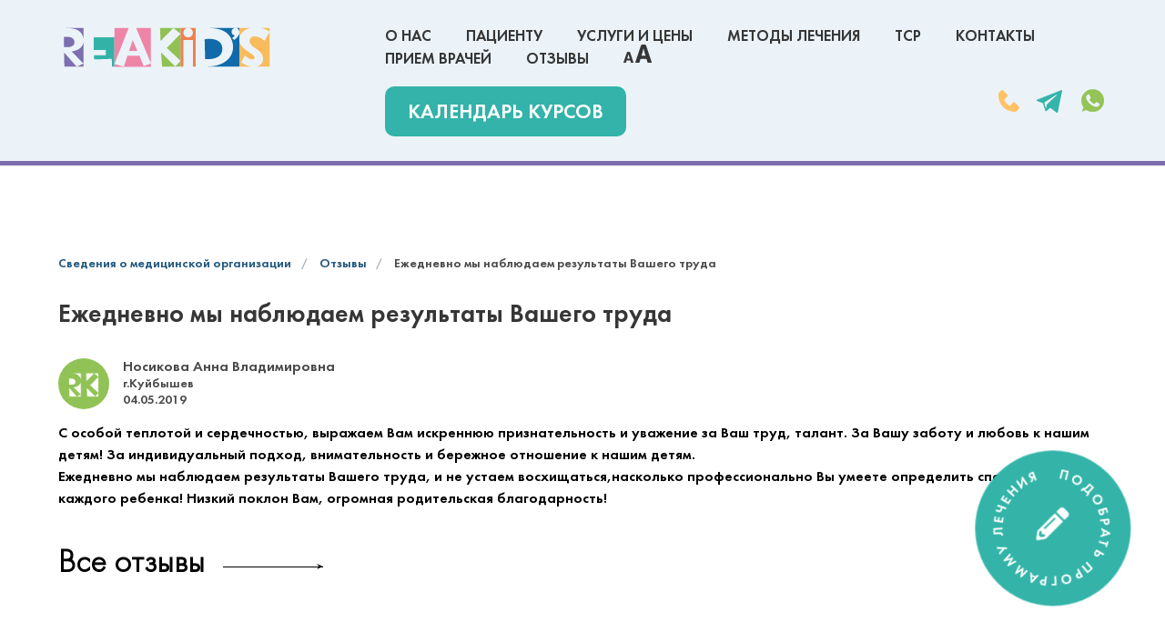

--- FILE ---
content_type: text/html; charset=UTF-8
request_url: https://childrehab.org/about/reviews/ezhednevno-mynablyudaem-rezultaty-vashego-truda/
body_size: 7264
content:
<!doctype html>
<html lang="ru">
<head>
	<meta charset="UTF-8"/>
	<meta name="viewport" content="width=device-width,initial-scale=1.0">

	
	<title>Отзыв Носиковой Анны о реабилитационном центре «Шаг вперед»</title>
        <meta property="og:title" content="Отзыв Носиковой Анны о реабилитационном центре «Шаг вперед»"/>
    
	<meta name="format-detection" content="telephone=no">
	<meta name="format-detection" content="address=no">

	
			<meta name="description" content="Ежедневно мы наблюдаем результаты Вашего труда | Шаг вперед | 8 (3822) 65-02-20 "/>
	
    
	
		<link rel="preload" href="/static/prj/dist/fonts/museo/MuseoSansCyrl-300.woff2" as="font" type="font/woff2" crossorigin>
	<link rel="preload" href="/static/prj/dist/fonts/fa/fa-solid-900.woff2" as="font" type="font/woff2" crossorigin>

		<link rel="stylesheet" type="text/css" href="/static/prj/dist/css/critical.css?v=1898">

    
	<!-- Yandex.Metrika counter -->
<script type="text/javascript" >
   (function(m,e,t,r,i,k,a){m[i]=m[i]||function(){(m[i].a=m[i].a||[]).push(arguments)};
   m[i].l=1*new Date();k=e.createElement(t),a=e.getElementsByTagName(t)[0],k.async=1,k.src=r,a.parentNode.insertBefore(k,a)})
   (window, document, "script", "https://mc.yandex.ru/metrika/tag.js", "ym");

   ym(86414428, "init", {
        clickmap:true,
        trackLinks:true,
        accurateTrackBounce:true,
        webvisor:true
   });
</script>
<noscript><div><img src="https://mc.yandex.ru/watch/86414428" style="position:absolute; left:-9999px;" alt="" /></div></noscript>
<!-- /Yandex.Metrika counter -->

<meta name="google-site-verification" content="6I2CBxcv6C4yzAfg6p4dM7c8_uSXScoEuv8RlKSI370" />

<script src="//cdn.callibri.ru/callibri.js" type="text/javascript" charset="utf-8" defer></script>
<link rel="shortcut icon" href="/content/assets/favicon.svg?v=2024-06-13-22-28-05" type="image/x-icon" />
    <script type="text/javascript">!function(){var t=document.createElement("script");t.type="text/javascript",t.async=!0,t.src='https://vk.com/js/api/openapi.js?173',t.onload=function(){VK.Retargeting.Init("VK-RTRG-1899112-hXwLe"),VK.Retargeting.Hit()},document.head.appendChild(t)}();</script>
    <noscript><img src="https://vk.com/rtrg?p=VK-RTRG-1899112-hXwLe" style="position:fixed; left:-999px;" alt=""/></noscript>

</head>
<body class="is-drop-footer
    "
>
        <div class="blind-toolbar is-hide-onload js-blind-toolbar">
        <div class="container is-max-widescreen">
            <div class="-box">
                <div class="-control">
                    <span class="-label">Размер шрифта:</span>
                    <ul class="bt-options">
                        <li class="-item">
                            <button class="-btn is-active js-change-blind-opt" data-size="normal" type="button" title="Обычный размер шрифта">A</button>
                        </li>
                        <li class="-item">
                            <button class="-btn js-change-blind-opt" data-size="medium" type="button" title="Средний размер шрифта">A</button>
                        </li>
                        <li class="-item">
                            <button class="-btn js-change-blind-opt" data-size="large" type="button" title="Большой размер шрифта">A</button>
                        </li>
                    </ul>
                </div>
                <div class="-control">
                    <span class="-label">Цвета сайта:</span>
                    <ul class="bt-options">
                        <li class="-item">
                            <button class="-btn is-active js-change-blind-opt" data-color="white" type="button" title="Чёрным по белому">T</button>
                        </li>
                        <li class="-item">
                            <button class="-btn js-change-blind-opt" data-color="black" type="button" title="Белым по чёрному">T</button>
                        </li>
                        <li class="-item">
                            <button class="-btn js-change-blind-opt" data-color="blue" type="button" title="Тёмно-синим по голубому">T</button>
                        </li>
                        <li class="-item">
                            <button class="-btn js-change-blind-opt" data-color="brown" type="button" title="Коричневым по бежевому">T</button>
                        </li>
                        <li class="-item">
                            <button class="-btn js-change-blind-opt" data-color="green" type="button" title="Зелёным по тёмно-коричневому">T</button>
                        </li>
                    </ul>
                </div>
                <div class="-control">
                    <span class="-label">Изображения:</span>
                    <ul class="bt-options">
                        <li class="-item">
                            <button class="-btn is-active js-change-blind-opt" data-picture="turn-on" type="button" title="Изображения включены">
                                <span class="js-svg-icon-picture-radius"></span>                            </button>
                        </li>
                        <li class="-item">
                            <button class="-btn js-change-blind-opt" data-picture="turn-off" type="button" title="Изображения отключены">
                                <span class="js-svg-icon-disabled"></span>                            </button>
                        </li>
                        <li class="-item">
                            <button class="-btn js-change-blind-opt" data-picture="grayscale" type="button" title="Изображения чёрно-белые">
                                <span class="js-svg-icon-hue"></span>                            </button>
                        </li>
                    </ul>
                </div>
                <div class="-control">
                    <span class="-label">&nbsp;</span>
                    <ul class="bt-options">
                        <li class="-item">
                            <button class="-btn js-change-blind-opt" data-extra="disable" type="button" title="Обычная версия сайта">
                                Обычная версия
                            </button>
                        </li>
                    </ul>
                </div>
            </div>
        </div>

        <button class="-close js-change-blind-opt" data-extra="hide" type="button" title="Скрыть панель">
            <span class="js-svg-icon-close"></span>        </button>
    </div><nav class="nav-home" role="navigation" aria-label="main navigation">
    <div class="container">
	    		    <div class="nav-home__logo">
			    <a class="" href="/">
				    <img width="180" height="145" src="/static/prj/dist/img/drz/new_logo.svg" alt="">
			    </a>
		    </div>
	            <button class="nav-home__burger is-hidden-tablet" type="button">
	        <span class="nav-home__burger-icon"></span>
        </button>
		<div class="is-full-mobile">

			<div class="nav-home__menu">
				<div class="is-hidden-tablet is-hidden-desktop">
					<img src="/static/prj/dist/img/drz/white_logo.png" alt="">
				</div>
				<div class="nav-home__item has-dropdown is-hoverable is-hidden-tablet is-hidden-desktop">
					<a href="/healing/calendar/" class="button-home button is-primary is-uppercase" style="margin-top: 20px"><span>Календарь курсов</span></a>
				</div>
											<div class="nav-home__item has-dropdown is-hoverable">
								<a class="nav-home__link " href="/about/princip/">
									О нас								</a>
	                        <button class="navbar-dropdown-button js-navbar-dropdown is-hidden-tablet is-hidden-desktop" type="button">
		                        <span></span>
	                        </button>
	                        <div class="navbar-dropdown is-hidden-mobile is-boxed">										<a class="nav-home__item" href="/about/">Сведения о медицинской организации</a>										<a class="nav-home__item" href="/about/princip/">Принципы работы </a>										<a class="nav-home__item" href="/about/gallery/">Фотогалерея</a>										<a class="nav-home__item" href="/about/vacancy/">Вакансии</a>										<a class="nav-home__item" href="/about/news/">Новости</a>										<a class="nav-home__item" href="/about/doctors/">Специалисты</a>										<a class="nav-home__item" href="/about/controlorgan/">Контролирующие органы</a>								</div>
							</div>							<div class="nav-home__item has-dropdown is-hoverable">
								<a class="nav-home__link " href="/patient/regulations/">
									Пациенту								</a>
	                        <button class="navbar-dropdown-button js-navbar-dropdown is-hidden-tablet is-hidden-desktop" type="button">
		                        <span></span>
	                        </button>
	                        <div class="navbar-dropdown is-hidden-mobile is-boxed">										<a class="nav-home__item" href="/patient/poryadok-postupleniya-i-prohozhdeniya-lecheniya/">Порядок поступления и прохождения лечения</a>										<a class="nav-home__item" href="/patient/regulations/">Правила предоставления платных медуслуг</a>										<a class="nav-home__item" href="/patient/inostranchi/">Иногородним/иностранным пациентам</a>										<a class="nav-home__item" href="/patient/prozhivanie/">Проживание в ДРЦ «ReaKid’s» («Шаг вперед»)</a>										<a class="nav-home__item" href="/about/news/lechenie-po-oms/">Лечение по ОМС</a>										<a class="nav-home__item" href="https://childrehab.org/patient/funds/">Благотворительные фонды</a>										<a class="nav-home__item" href="/dcpblog/">ДЦП блог</a>								</div>
							</div>							<div class="nav-home__item has-dropdown is-hoverable">
								<a class="nav-home__link " href="/uslugi-i-ceny/">
									Услуги и цены								</a>
	                        <button class="navbar-dropdown-button js-navbar-dropdown is-hidden-tablet is-hidden-desktop" type="button">
		                        <span></span>
	                        </button>
	                        <div class="navbar-dropdown is-hidden-mobile is-boxed">										<a class="nav-home__item" href="/uslugi-i-ceny/services/">Программы лечения и реабилитации ДЦП </a>										<a class="nav-home__item" href="/uslugi-i-ceny/reabilitaciya-prippcns-unovorozhdennyh/">Ранняя реабилитация при поражении ЦНС у новорожденных</a>										<a class="nav-home__item" href="/uslugi-i-ceny/prices/">Прайс на услуги Томск</a>										<a class="nav-home__item" href="/uslugi-i-ceny/calendar/">Календарь курсов</a>								</div>
							</div>							<div class="nav-home__item has-dropdown is-hoverable">
								<a class="nav-home__link " href="/correction-methods/">
									Методы лечения								</a>
	                        <button class="navbar-dropdown-button js-navbar-dropdown is-hidden-tablet is-hidden-desktop" type="button">
		                        <span></span>
	                        </button>
	                        <div class="navbar-dropdown is-hidden-mobile is-boxed">										<a class="nav-home__item" href="/correction-methods/">Методики ЛФК</a>										<a class="nav-home__item" href="/logopediya/">Логопедия/дефектология</a>								</div>
							</div>							<div class="nav-home__item has-dropdown is-hoverable">
								<a class="nav-home__link" href="/tsr/" >ТСР</a>
							</div>							<div class="nav-home__item has-dropdown is-hoverable">
								<a class="nav-home__link" href="/contacts/" >Контакты </a>
							</div>							<div class="nav-home__item has-dropdown is-hoverable">
								<a class="nav-home__link" href="/priem-vracha-detskogo-nevrologa-i-ortopeda-v-g-tomsk/" >Прием врачей</a>
							</div>							<div class="nav-home__item has-dropdown is-hoverable">
								<a class="nav-home__link is-active" href="/about/reviews/" >Отзывы</a>
							</div>
                					<div class="nav-home__item is-blind-switch js-blind-switch">
                    <span class="icon is-blind">
                        <span class="js-svg-icon-blind"></span>                    </span>
					</div>
                			</div>
			<div class="socials-and-calendar ">
									<a href="/healing/calendar/" class="button is-primary is-uppercase"><span>Календарь курсов</span></a>
								<div class="socials is-hidden-mobile">
					<div class="socials__item is-phone-link">
						<a href="tel:+7 (3822) 60-94-56" target="_blank">
                        <span class="icon" style="color: #f9bc5c">
	                        <img src="/static/prj/dist/img/drz/3.png" alt="">
                        </span>
						</a>
					</div>
					<div class="socials__item is-telegram">
						<a href="https://t.me/reakidsss" target="_blank">
                        <span class="icon">
                            <img src="/static/prj/dist/img/drz/1.png" alt="">
                        </span>
						</a>
					</div>
					<div class="socials__item is-whatsapp">
						<a href="https://wa.me/+79234433899" target="_blank">
                        <span class="icon">
                            <img src="/static/prj/dist/img/drz/2.png" alt="">
                        </span>
						</a>
					</div>
<!--					<div class="socials__item nav__logo is-hidden-tablet"></div>-->
				</div>
			</div>
		</div>
    </div>
</nav>
<div class="nav-home-border"></div>

<a href="#form-lightbox-3" class="js-form-lightbox is-hidden">Записаться</a><style>
	.nav-home{
		z-index:37
	}

	.branhes-city{
		display: flex;
		font-size: 21px;
		color: #fff !important;
	}

	.one-city{
		color: #fff;
		padding-right: 5px;
	}

	.one-city:hover{
		color: #fff;
	}

	.active-city {
		color: #cd9d59;
		text-decoration: underline;
	}

	.active-city:hover{
		color: #cd9d59;
		text-decoration: underline;
	}
</style>    
	<div class="main">
				<!-- workarea -->
<div class="workarea">
	<div class="container is-max-widescreen">
		<!-- Main -->			<div class="columns is-mobile u-print-show--flex is-vcentered" style="display:none">
				<div class="column is-one-third">
					<p>Шаг Вперед — лечение и реабилитация детей с ДЦП</p>
				</div>
				<div class="column is-one-third">
					<p class="has-text-centered">+7 (3822) 60-94-56</p>
				</div>
							</div>		<nav class="breadcrumb js-breadcrumb">
			<ul itemscope itemtype="https://schema.org/BreadcrumbList">												<li itemprop="itemListElement" itemscope itemtype="https://schema.org/ListItem" class="
					    					  ">
							<a itemprop="item" href="/about/" title="Сведения о медицинской организации"><span itemprop="name">Сведения о медицинской организации</span></a>
							<meta itemprop="position" content="1" />
						</li>
																					<li itemprop="itemListElement" itemscope itemtype="https://schema.org/ListItem" class="
					    					  ">
							<a itemprop="item" href="/about/reviews/" title="Отзывы"><span itemprop="name">Отзывы</span></a>
							<meta itemprop="position" content="2" />
						</li>
															<li class="is-active" itemprop="itemListElement" itemscope itemtype="https://schema.org/ListItem">
							<span itemprop="name">Ежедневно мы наблюдаем результаты Вашего труда</span>
							<meta itemprop="position" content="3" />
						</li>
												</ul>
		</nav>
					<h1 class="title is-3">Ежедневно мы наблюдаем результаты Вашего труда</h1>

<div class="mb-review">
	<div class="mb-review__subtitle">            <div class="mb-review__image" title="Носикова Анна Владимировна, 04.05.2019"
                 style="background-image: url('/content/files/00/29/b6/30uBP6YO7SAr.png');"></div>
		<div class="mb-review__author">
			<span class="mb-review__author-name">
				Носикова Анна Владимировна			</span>
							<span class="mb-review__author-description">
					г.Куйбышев				</span>
										<span class="mb-review__author-extra">
					04.05.2019				</span>
					</div>
	</div>

	<div class="dfr-rv__text">
		

	
		
		
		
			<!-- Html -->
<div class="mb-text content"><p>С&nbsp;особой теплотой и&nbsp;сердечностью, выражаем Вам искреннюю признательность и&nbsp;уважение за&nbsp;Ваш труд, талант. За&nbsp;Вашу заботу и&nbsp;любовь к&nbsp;нашим детям! За&nbsp;индивидуальный подход, внимательность и&nbsp;бережное отношение к&nbsp;нашим детям.<br />Ежедневно мы&nbsp;наблюдаем результаты Вашего труда, и&nbsp;не&nbsp;устаем восхищаться,насколько профессионально&nbsp;Вы умеете определить способности каждого ребенка! Низкий поклон Вам, огромная родительская благодарность!</p></div>
		

		
		
	

		</div>

	<a class="mb-review__more" href="/about/reviews/">Все отзывы</a>
</div>

			
					</div><!-- /main column -->

		</div><!-- /workarea -->
</div><!-- /main -->

<div class="footer-warning">ИМЕЮТСЯ ПРОТИВОПОКАЗАНИЯ. <br>НЕОБХОДИМА КОНСУЛЬТАЦИЯ СПЕЦИАЛИСТА.</div>
<footer
	class="footer u-print-hide is-footer-4 is-hide-onload"
	role="contentinfo">
	<div class="container is-max-widescreen">
		<a href="#form-lightbox-3" class="spinner-button js-form-lightbox">
			<div class="is-relative">
				<div class="spinner-button__icon">
                <span class="icon">
                   <i class="fas fa-pencil-alt"></i>
                </span>
				</div>
				<div class="spinner-button__text is-relative">
					<svg viewBox="0 0 100 100" class="spinner-button__svg">
						<path d="M 0,50 a 50,50 0 1,1 0,1 z" id="circle" class="spinner-button__circle"/>
						<text>
							<textPath xlink:href="#circle" fill="#fff">
								подобрать программу лечения
							</textPath>
						</text>
					</svg>
				</div>
			</div>
		</a>

		<div id="js-scrollup" class="scrollup is-hidden-mobile" hidden>
			<a class="button is-warning" title="Наверх">
				<span class="icon">
					<i class="fas fa-chevron-up"></i>
				</span>
			</a>
		</div>

		
		<div class="columns is-flex-direction-column-touch">
			<div class="column is-order-2-touch">
				<div class="footer-logo">
										<div class="footer-logo__img">
						<img src="/static/prj/dist/img/drz/logo4.png"
						     alt="Шаг Вперед ">
					</div>
				</div>
			</div>
			<div class="column is-order-2-touch">
				<div class="columns is-align-items-center">
					<div class="column footer-column">
						<div class="socials">
							<div class="socials__item is-phone-link">
								<a href="tel:+7 (3822) 60-94-56" target="_blank">
				                    <span class="icon">
				                        <img src="/static/prj/dist/img/drz/3.png" alt="">
				                    </span>
								</a>
							</div>
							<div class="socials__item is-telegram">
								<a href="https://t.me/reakidsss" target="_blank">
				                    <span class="icon">
				                       <img src="/static/prj/dist/img/drz/1.png" alt="">
				                    </span>
								</a>
							</div>
							<div class="socials__item is-whatsapp">
								<a href="https://wa.me/+79234433899" target="_blank">
				                    <span class="icon">
				                       <img src="/static/prj/dist/img/drz/2.png" alt="">
				                    </span>
								</a>
							</div>
						</div>
					</div>
					<div class="column footer-column footer-column-adress">
						<div class="footer__address">
							634006, г. Томск, ул. Пушкина, 63						</div>
					</div>
				</div>
			</div>
		</div>

		<section class="nav-home__menu">					<div class="nav-home__item">
									<p class="nav-home__link ">ДРЦ «ReaKid&#039;s»</p>
					<button class="navbar-dropdown-button js-navbar-dropdown" type="button">
						<span></span>
					</button>
								<div class="navbar-dropdown is-boxed is-hidden-mobile">						<a
							class='nav-home__item'
														href="/contacts/"
													>Контакты </a>						<a
							class='nav-home__item'
														href="/about/"
													>О нас</a>						<a
							class='nav-home__item'
														href="/about/vacancy/"
													>Вакансии</a>						<a
							class='nav-home__item'
														href="/about/princip/"
													>Принципы работы </a>						<a
							class='nav-home__item'
														href="/about/news/"
													>Новости</a>						<a
							class='nav-home__item'
														href="/about/reviews/"
													>Отзывы</a>						<a
							class='nav-home__item'
														href="/about/controlorgan/"
													>Контролирующие органы</a>						<a
							class='nav-home__item'
														href="/sitemap/"
													>Карта сайта</a>				</div>
			</div>
								<div class="nav-home__item">
									<p class="nav-home__link ">Клиентам</p>
					<button class="navbar-dropdown-button js-navbar-dropdown" type="button">
						<span></span>
					</button>
								<div class="navbar-dropdown is-boxed is-hidden-mobile">						<a
							class='nav-home__item'
														href="/patient/poryadok-postupleniya-i-prohozhdeniya-lecheniya/"
													>Порядок поступления</a>						<a
							class='nav-home__item'
														href="/patient/regulations/"
													>Платные мед. услуги (правила)</a>						<a
							class='nav-home__item'
														href="/patient/inostranchi/"
													>Иногородним/иностранным пациентам</a>						<a
							class='nav-home__item'
														href="/patient/prozhivanie/"
													>Проживание в ДРЦ «ReaKid’s» («Шаг вперед»)</a>						<a
							class='nav-home__item'
														href="/about/news/lechenie-po-oms/"
													>Лечение по ОМС</a>						<a
							class='nav-home__item'
														href="/patient/funds/"
													>Благотворительные фонды</a>						<a
							class='nav-home__item'
														href="/about/doctors/"
													>Специалисты</a>						<a
							class='nav-home__item'
														href="/dcpblog/"
													>ДЦП блог</a>				</div>
			</div>
								<div class="nav-home__item">
									<p class="nav-home__link ">Услуги и цены</p>
					<button class="navbar-dropdown-button js-navbar-dropdown" type="button">
						<span></span>
					</button>
								<div class="navbar-dropdown is-boxed is-hidden-mobile">						<a
							class='nav-home__item'
														href="/uslugi-i-ceny/services/"
													>Лечение и реабилитация</a>						<a
							class='nav-home__item'
														href="/uslugi-i-ceny/reabilitaciya-prippcns-unovorozhdennyh/"
													>Реабилитация ДЦП у новорожденных</a>						<a
							class='nav-home__item'
														href="/uslugi-i-ceny/prices/"
													>Прайс</a>						<a
							class='nav-home__item'
														href="/uslugi-i-ceny/calendar/"
													>Календарь курсов</a>				</div>
			</div>
								<div class="nav-home__item">
									<p class="nav-home__link ">Методики</p>
					<button class="navbar-dropdown-button js-navbar-dropdown" type="button">
						<span></span>
					</button>
								<div class="navbar-dropdown is-boxed is-hidden-mobile">						<a
							class='nav-home__item'
														href="/correction-methods/"
													>Методики ЛФК</a>						<a
							class='nav-home__item'
														href="/logopediya/"
													>Логопедия/дефектология</a>				</div>
			</div>
			</section>
			<ul class="footer-bottom-menu">			<li class="footer-bottom-menu__item"><a
				class="footer-bottom-menu__link"
				href="/policy/"
							>Политика конфиденциальности</a></li>			<li class="footer-bottom-menu__item"><a
				class="footer-bottom-menu__link"
				href="/results/"
							>Результаты проведения СОУТ</a></li>	</ul>

		<div class="footer__bottom-info has-top-line">
			<p class="footer__license">
				Лицензия № Л041-01043-70/00314948			</p>
				<p class="footer__online-media">
		<a href="https://online-media.ru/site-pod-kluch/" target="_blank">
			Разработка сайта Online-media		</a>
	</p>
		</div>
	</div>
</footer>

<!-- Yandex.Metrika -->
<script>(function(w) {w.ym=w.ym||function(){w.ym.a=[arguments]};w.ym.l=1*new Date();ym(86414428, "init", {trackLinks:true,accurateTrackBounce:true,clickmap:true,webvisor:false})})(window);</script>
<script async src="https://childrehab.org/content/files/counters/ya-metrika.js?635986fdb88395fc652033de6e816b0b"></script>
<!-- /Yandex.Metrika -->
<span itemscope itemtype="http://schema.org/LocalBusiness">
  <meta itemprop="name" content="Центр детского здоровья «ReaKid’s» («Шаг вперед»)"/>
  <meta itemprop="description" content="ДРЦ «ReaKid’s» («Шаг вперед») предоставляет услуги по реабилитации детей с ДЦП, ABA для детей с аутизмом, а также для детей с особенностями развития."/>
  <link itemprop="url" href="https://childrehab.org/"/>
  <meta itemprop="email" content="shag.tomsk@mail.ru"/>
  <meta itemprop="telephone" content="+7 (3822) 60-94-56"/>
  <link itemprop="url" href="https://ok.ru/shagvpered.centr" />
  <link itemprop="url" href="https://vk.com/childrehab" />
  <link itemprop="url" href="https://t.me/reakidsss" />
  <link itemprop="url" href="https://wa.me/+79234433899" />
  <span itemprop="geo" itemscope itemtype="http://schema.org/GeoCoordinates">
    <meta itemprop="latitude" content="56.499896"/>
    <meta itemprop="longitude" content="84.990076"/>
  </span>
  <meta itemprop="openingHours" content="Mo-Fr 08:00:00-18:00:00"/>
  <meta itemprop="openingHours" content="Sa 08:00:00-15:00:00"/>
  <span itemprop="address" itemscope itemtype="http://schema.org/PostalAddress">
    <meta itemprop="addressCountry" content="Россия"/>
    <meta itemprop="addressLocality" content="Томск"/>
    <meta itemprop="addressRegion" content="Томская область"/>
    <meta itemprop="postalCode" content="634006"/>
    <meta itemprop="streetAddress" content="ул. Пушкина, 63"/>
  </span>
</span><!-- link rel="preload" as="style" href="/static/prj/dist/css/public.css?v=1898" onload="this.onload=null;this.rel='stylesheet'" --><link rel="stylesheet" type="text/css" href="/static/prj/dist/css/public.css?v=1898"><script>var adxHttpRoot="\/",jsPageId="10",CURRENT_LANG="ru",HTTP_ROOTL="\/",HTTP_ROOT="\/",formLang="ru",formSvgPath="\/static\/prj\/dist\/icon\/",formFileUploadError="<p class=\"afError help is-danger\">Ошибка при загрузке файла. Проверьте, что загружаемый файл разрешенного типа (jpeg, png, gif, pdf, doc, docx, xls, xlsx) и не больше 200 мегабайт. Если все верно, сообщите администратору, что файл не загружается по электронной почте shag.tomsk@mail.ru. Не забудьте при этом приложить файл к письму<\/p>",formFileChoose="Выберите файл(ы)…",formCurrentItemTitle="Ежедневно мы наблюдаем результаты Вашего труда"</script><script src="/static/prj/dist/js/combinations/ab07639cfa313c329008d2452371aa4e.js?v=1898"></script><script>adx.load(function(){adx.SVGLoader.load('/static/prj/dist/icon/cms.svg?v=1898', function() {adx.SVGLoader.inject('.js-svg-icon-picture-radius','picture-radius');adx.SVGLoader.inject('.js-svg-icon-disabled','disabled');adx.SVGLoader.inject('.js-svg-icon-hue','hue');adx.SVGLoader.inject('.js-svg-icon-close','close');adx.SVGLoader.inject('.js-svg-icon-blind','blind');});});</script><div id="form-lightbox-3" class="dynamic-form modal-form" data-id="3" data-url="/forms/get_data/3/"></div><script>
	$(function (){
		let $telegram = $('.is-telegram');
		let $watsapp = $('.is-whatsapp');
		let $oms = $('.is-oms');
		let $abode = $('.is-abode');
		let $phoneLink = $('.is-phone-link');

		$telegram.on('click', function (){
			ym(86414428,'reachGoal','J Tg');
		})

		$watsapp.on('click', function (){
			ym(86414428,'reachGoal','J Wa');
		})

		$oms.on('click', function (){
			ym(86414428,'reachGoal','J Cons');
		})

		$abode.on('click', function (){
			ym(86414428,'reachGoal','J Prozh');
		})

		$phoneLink.on('click', function (){
			ym(86414428,'reachGoal','J Call');
		})
	})
</script>
</body></html>
<!-- Adx Status: ok -->

--- FILE ---
content_type: text/html; charset=UTF-8
request_url: https://childrehab.org/forms/get_data/3/
body_size: 1716
content:
{"id":"290","page_id":"0","dtp":"1054","is_comments":"0","close_comments":"0","is_attachments":"0","stored_status":"1","status":"1","dt_create":"2022-04-11 18:35:59","dt_update":"2026-01-29 14:49:54","code":"","source_id":"3","position":"0","is_deleted":"0","children_are_deleted":"0","preview_for":null,"meta_keywords":"","meta_description":"","meta_title":null,"main_child_dtp":"0","google_use":"page","google_sitemap":"1","google_sitemap_priority":"0.5","google_sitemap_changefreq":"weekly","user_id":"0","title":"Подобрать программу (кружок)","parent_id":"0","page_count":"0","show_count":"406099","send_count":"450","conversion":"0.11","width":"width:100%;","height":"","email":"zayavkakurs@mail.ru","ttl_next_page":"Дальше","clr_but_next_page":"","ttl_send":"Записаться","clr_but_send":"","thank_you_text":"<p>Спасибо за обращение к нам!<\/p>","subtitle":"<h2 class=\"title is-3 has-text-centered has-text-weight-semibold\">Записаться<span>&nbsp;<\/span><\/h2>","advanced_styles":[],"css":null,"css_class":null,"success_url":"","error_url":"","error_url_name":"","target_url":"","success_url_name":"","method":"POST","pub_status":"1","show_privacy_policy":"1","handler_type":"standard","save_url":"\/forms\/get_data\/3\/","fields":[{"id":"294","page_id":"0","dtp":"1058","is_comments":"0","close_comments":"0","is_attachments":"0","stored_status":"1","status":"1","dt_create":"2022-04-11 18:35:59","dt_update":"2022-05-20 10:11:34","code":"","source_id":"17","position":"91","is_deleted":"0","children_are_deleted":"0","preview_for":null,"meta_keywords":"","meta_description":"","meta_title":null,"main_child_dtp":"0","google_use":"page","google_sitemap":"1","google_sitemap_priority":"0.5","google_sitemap_changefreq":"weekly","user_id":"0","form_id":"3","type":"13","title":"","name":"","req":"1","mask":"","max_value":"","min_value":"","multiple_file":"0","checkbox_value_true":null,"checkbox_value_false":null,"dt_format":"","addition_type":"0","is_need_round":"0","is_radio":"0","signed":"0","value":"","placeholder":"","height":"","hint":"","break_before":"0","label":"Ваше имя","before":"","css_class":null,"style":null,"pub_status":"1","rel_dtp":"0","params":{"title":"Строка","field_type":"input","field_rule_type":null,"field_rule":null,"error_loc":null}},{"id":"292","page_id":"0","dtp":"1058","is_comments":"0","close_comments":"0","is_attachments":"0","stored_status":"1","status":"1","dt_create":"2022-04-11 18:35:59","dt_update":"2022-05-20 10:11:50","code":"","source_id":"15","position":"92","is_deleted":"0","children_are_deleted":"0","preview_for":null,"meta_keywords":"","meta_description":"","meta_title":null,"main_child_dtp":"0","google_use":"page","google_sitemap":"1","google_sitemap_priority":"0.5","google_sitemap_changefreq":"weekly","user_id":"0","form_id":"3","type":"2","title":"","name":"","req":"1","mask":"+7-(999)-999-99-99","max_value":"","min_value":"","multiple_file":"0","checkbox_value_true":null,"checkbox_value_false":null,"dt_format":"","addition_type":"0","is_need_round":"0","is_radio":"0","signed":"0","value":"","placeholder":"","height":null,"hint":"","break_before":"0","label":"Телефон","before":"","css_class":null,"style":null,"pub_status":"1","rel_dtp":"0","params":{"title":"Телефон","field_type":"input","field_rule_type":null,"field_rule":null,"error_loc":null}},{"id":"291","page_id":"0","dtp":"1058","is_comments":"0","close_comments":"0","is_attachments":"0","stored_status":"1","status":"1","dt_create":"2022-04-11 18:35:59","dt_update":"2022-05-20 10:12:00","code":"","source_id":"14","position":"93","is_deleted":"0","children_are_deleted":"0","preview_for":null,"meta_keywords":"","meta_description":"","meta_title":null,"main_child_dtp":"0","google_use":"page","google_sitemap":"1","google_sitemap_priority":"0.5","google_sitemap_changefreq":"weekly","user_id":"0","form_id":"3","type":"1","title":"","name":"","req":"1","mask":"","max_value":"","min_value":"","multiple_file":"0","checkbox_value_true":null,"checkbox_value_false":null,"dt_format":"","addition_type":"0","is_need_round":"0","is_radio":"0","signed":"0","value":"","placeholder":"","height":null,"hint":"","break_before":"0","label":"E-mail","before":"","css_class":null,"style":null,"pub_status":"1","rel_dtp":"0","params":{"title":"E-mail","field_type":"input","field_rule_type":1,"field_rule":null,"error_loc":null}},{"id":"296","page_id":"0","dtp":"1058","is_comments":"0","close_comments":"0","is_attachments":"0","stored_status":"1","status":"1","dt_create":"2022-04-11 18:35:59","dt_update":"2022-05-20 10:12:10","code":"","source_id":"19","position":"96","is_deleted":"0","children_are_deleted":"0","preview_for":null,"meta_keywords":"","meta_description":"","meta_title":null,"main_child_dtp":"0","google_use":"page","google_sitemap":"1","google_sitemap_priority":"0.5","google_sitemap_changefreq":"weekly","user_id":"0","form_id":"3","type":"13","title":"","name":"","req":"1","mask":"","max_value":"","min_value":"","multiple_file":"0","checkbox_value_true":null,"checkbox_value_false":null,"dt_format":"","addition_type":"0","is_need_round":"0","is_radio":"0","signed":"0","value":"","placeholder":"","height":null,"hint":"","break_before":"0","label":"Имя ребенка","before":"","css_class":null,"style":null,"pub_status":"1","rel_dtp":"0","params":{"title":"Строка","field_type":"input","field_rule_type":null,"field_rule":null,"error_loc":null}},{"id":"297","page_id":"0","dtp":"1058","is_comments":"0","close_comments":"0","is_attachments":"0","stored_status":"1","status":"1","dt_create":"2022-04-11 18:35:59","dt_update":"2022-05-20 10:16:04","code":"","source_id":"20","position":"97","is_deleted":"0","children_are_deleted":"0","preview_for":null,"meta_keywords":"","meta_description":"","meta_title":null,"main_child_dtp":"0","google_use":"page","google_sitemap":"1","google_sitemap_priority":"0.5","google_sitemap_changefreq":"weekly","user_id":"0","form_id":"3","type":"12","title":"","name":"","req":"1","mask":"","max_value":"","min_value":"","multiple_file":"0","checkbox_value_true":null,"checkbox_value_false":null,"dt_format":"","addition_type":"0","is_need_round":"0","is_radio":"0","signed":"0","value":"","placeholder":"","height":"","hint":"","break_before":"0","label":"Возраст ребенка","before":"","css_class":null,"style":null,"pub_status":"1","rel_dtp":"0","params":{"title":"Целое число","field_type":"input","field_rule_type":3,"field_rule":"\/^[\\d]*$\/","error_loc":"error_m_field_not_number"}},{"id":"299","page_id":"0","dtp":"1058","is_comments":"0","close_comments":"0","is_attachments":"0","stored_status":"1","status":"1","dt_create":"2022-04-11 18:36:30","dt_update":"2022-05-20 10:13:11","code":"","source_id":"21","position":"98","is_deleted":"0","children_are_deleted":"0","preview_for":null,"meta_keywords":"","meta_description":"","meta_title":null,"main_child_dtp":"0","google_use":"page","google_sitemap":"1","google_sitemap_priority":"0.5","google_sitemap_changefreq":"weekly","user_id":"0","form_id":"3","type":"25","title":"","name":"","req":"0","mask":"","max_value":"","min_value":"","multiple_file":"1","checkbox_value_true":null,"checkbox_value_false":null,"dt_format":"","addition_type":"0","is_need_round":"0","is_radio":"0","signed":"0","value":"","placeholder":"","height":null,"hint":"","break_before":"0","label":"Заключения врачей","before":"","css_class":null,"style":null,"pub_status":"1","rel_dtp":"0","params":{"title":"Файл","field_type":"file","field_rule_type":null,"field_rule":null,"error_loc":null}},{"id":"295","page_id":"0","dtp":"1058","is_comments":"0","close_comments":"0","is_attachments":"0","stored_status":"1","status":"1","dt_create":"2022-04-11 18:35:59","dt_update":"2024-07-02 00:11:45","code":"","source_id":"18","position":"100","is_deleted":"0","children_are_deleted":"0","preview_for":null,"meta_keywords":"","meta_description":"","meta_title":null,"main_child_dtp":"0","google_use":"page","google_sitemap":"1","google_sitemap_priority":"0.5","google_sitemap_changefreq":"weekly","user_id":"0","form_id":"3","type":"14","title":"","name":"","req":"1","mask":"","max_value":"","min_value":"","multiple_file":"0","checkbox_value_true":null,"checkbox_value_false":null,"dt_format":"","addition_type":"0","is_need_round":"0","is_radio":"0","signed":"0","value":"","placeholder":"Своими словами опишите навыки ребенка и любую информацию о ребенке, которую считаете важной.","height":"","hint":"","break_before":"1","label":"Дополнительная информация","before":"","css_class":null,"style":null,"pub_status":"1","rel_dtp":"0","params":{"title":"Текст","field_type":"text","field_rule_type":null,"field_rule":null,"error_loc":null}},{"id":"1958","page_id":"0","dtp":"1058","is_comments":"0","close_comments":"0","is_attachments":"0","stored_status":"1","status":"1","dt_create":"2022-05-20 10:14:45","dt_update":"2024-07-02 00:11:05","code":"","source_id":"99","position":"117","is_deleted":"0","children_are_deleted":"0","preview_for":null,"meta_keywords":"","meta_description":"","meta_title":null,"main_child_dtp":"0","google_use":"page","google_sitemap":"1","google_sitemap_priority":"0.5","google_sitemap_changefreq":"weekly","user_id":"0","form_id":"3","type":"26","title":"","name":"","req":"0","mask":"","max_value":"","min_value":"","multiple_file":"0","checkbox_value_true":"","checkbox_value_false":"","dt_format":"","addition_type":"0","is_need_round":"0","is_radio":"0","signed":"0","value":"","placeholder":"","height":null,"hint":"","break_before":"0","label":"","before":"","css_class":null,"style":null,"pub_status":"1","rel_dtp":"0","params":{"title":"Чекбокс","field_type":"checkbox","field_rule_type":null,"field_rule":null,"error_loc":null}},{"type":16,"value":"Нажимая кнопку «Записаться», вы подтверждаете, что ознакомились с <a href=\"\/privacy-policy\/\" target=\"_blank\">Условиями обработки персональных данных<\/a> и принимаете их.","params":{"field_type":"label"}}],"sheet_number":0,"sheet_count":1}

--- FILE ---
content_type: text/css
request_url: https://childrehab.org/static/prj/dist/css/critical.css?v=1898
body_size: 16716
content:
.navbar-link:not(.is-arrowless):after{border:3px solid transparent;border-radius:2px;border-right:0;border-top:0;content:" ";display:block;height:.625em;margin-top:-.4375em;pointer-events:none;position:absolute;top:50%;transform:rotate(-45deg);transform-origin:center;width:.625em}.hero-video{bottom:0;left:0;position:absolute;right:0;top:0}.navbar-burger{-moz-appearance:none;-webkit-appearance:none;appearance:none;background:none;border:none;color:currentColor;font-family:inherit;font-size:1em}

/*! minireset.css v0.0.6 | MIT License | github.com/jgthms/minireset.css */.navbar-burger,blockquote,body,dd,dl,dt,fieldset,figure,h1,h2,h3,h4,h5,h6,hr,html,iframe,legend,li,ol,p,pre,textarea,ul{margin:0;padding:0}h1,h2,h3,h4,h5,h6{font-size:100%;font-weight:400}ul{list-style:none}button,input,select,textarea{margin:0}html{box-sizing:border-box}*,:after,:before{box-sizing:inherit}img,video{height:auto;max-width:100%}iframe{border:0}table{border-collapse:collapse;border-spacing:0}td,th{padding:0}td:not([align]),th:not([align]){text-align:inherit}html{background-color:#fff;font-size:16px;-moz-osx-font-smoothing:grayscale;-webkit-font-smoothing:antialiased;min-width:300px;overflow-x:hidden;overflow-y:scroll;text-rendering:optimizeLegibility;-webkit-text-size-adjust:100%;-moz-text-size-adjust:100%;text-size-adjust:100%}article,aside,figure,footer,header,hgroup,section{display:block}body,button,input,optgroup,select,textarea{font-family:FuturaDemiC,sans-serif}code,pre{-moz-osx-font-smoothing:auto;-webkit-font-smoothing:auto;font-family:monospace}body{color:#4a4a4a;font-size:1em;font-weight:400;line-height:1.5}a{color:#22587f;cursor:pointer;text-decoration:none}a strong{color:currentColor}a:hover{color:#363636}code{color:#eb0c00;font-size:.875em;font-weight:400;padding:.25em .5em}code,hr{background-color:#f5f5f5}hr{border:none;display:block;height:2px;margin:1.5rem 0}img{height:auto;max-width:100%}input[type=checkbox],input[type=radio]{vertical-align:baseline}small{font-size:.875em}span{font-style:inherit;font-weight:inherit}strong{color:inherit;font-weight:700}fieldset{border:none}pre{-webkit-overflow-scrolling:touch;background-color:#f5f5f5;color:#4a4a4a;font-size:.875em;overflow-x:auto;padding:1.25rem 1.5rem;white-space:pre;word-wrap:normal}pre code{background-color:transparent;color:currentColor;font-size:1em;padding:0}table td,table th{vertical-align:top}table td:not([align]),table th:not([align]){text-align:inherit}table th{color:#363636}.container{flex-grow:1;margin:0 auto;position:relative;width:auto}.container.is-fluid{max-width:none!important;padding-left:32px;padding-right:32px;width:100%}@media screen and (min-width:1024px){.container{max-width:960px}}@media screen and (max-width:1215px){.container.is-widescreen:not(.is-max-desktop){max-width:1152px}}@media screen and (max-width:1407px){.container.is-fullhd:not(.is-max-desktop):not(.is-max-widescreen){max-width:1344px}}@media screen and (min-width:1216px){.container:not(.is-max-desktop){max-width:1152px}}@media screen and (min-width:1408px){.container:not(.is-max-desktop):not(.is-max-widescreen){max-width:1344px}}.navbar{background-color:#fff;min-height:3.25rem;position:relative;z-index:30}.navbar.is-white{background-color:#fff;color:#0a0a0a}.navbar.is-white .navbar-brand .navbar-link,.navbar.is-white .navbar-brand>.navbar-item{color:#0a0a0a}.navbar.is-white .navbar-brand .navbar-link.is-active,.navbar.is-white .navbar-brand .navbar-link:focus,.navbar.is-white .navbar-brand .navbar-link:hover,.navbar.is-white .navbar-brand>a.navbar-item.is-active,.navbar.is-white .navbar-brand>a.navbar-item:focus,.navbar.is-white .navbar-brand>a.navbar-item:hover{background-color:#f2f2f2;color:#0a0a0a}.navbar.is-white .navbar-brand .navbar-link:after{border-color:#0a0a0a}.navbar.is-white .navbar-burger{color:#0a0a0a}@media screen and (min-width:769px){.navbar.is-white .navbar-end .navbar-link,.navbar.is-white .navbar-end>.navbar-item,.navbar.is-white .navbar-start .navbar-link,.navbar.is-white .navbar-start>.navbar-item{color:#0a0a0a}.navbar.is-white .navbar-end .navbar-link.is-active,.navbar.is-white .navbar-end .navbar-link:focus,.navbar.is-white .navbar-end .navbar-link:hover,.navbar.is-white .navbar-end>a.navbar-item.is-active,.navbar.is-white .navbar-end>a.navbar-item:focus,.navbar.is-white .navbar-end>a.navbar-item:hover,.navbar.is-white .navbar-start .navbar-link.is-active,.navbar.is-white .navbar-start .navbar-link:focus,.navbar.is-white .navbar-start .navbar-link:hover,.navbar.is-white .navbar-start>a.navbar-item.is-active,.navbar.is-white .navbar-start>a.navbar-item:focus,.navbar.is-white .navbar-start>a.navbar-item:hover{background-color:#f2f2f2;color:#0a0a0a}.navbar.is-white .navbar-end .navbar-link:after,.navbar.is-white .navbar-start .navbar-link:after{border-color:#0a0a0a}.navbar.is-white .navbar-item.has-dropdown.is-active .navbar-link,.navbar.is-white .navbar-item.has-dropdown:focus .navbar-link,.navbar.is-white .navbar-item.has-dropdown:hover .navbar-link{background-color:#f2f2f2;color:#0a0a0a}.navbar.is-white .navbar-dropdown a.navbar-item.is-active{background-color:#fff;color:#0a0a0a}}.navbar.is-black{background-color:#0a0a0a;color:#fff}.navbar.is-black .navbar-brand .navbar-link,.navbar.is-black .navbar-brand>.navbar-item{color:#fff}.navbar.is-black .navbar-brand .navbar-link.is-active,.navbar.is-black .navbar-brand .navbar-link:focus,.navbar.is-black .navbar-brand .navbar-link:hover,.navbar.is-black .navbar-brand>a.navbar-item.is-active,.navbar.is-black .navbar-brand>a.navbar-item:focus,.navbar.is-black .navbar-brand>a.navbar-item:hover{background-color:#000;color:#fff}.navbar.is-black .navbar-brand .navbar-link:after{border-color:#fff}.navbar.is-black .navbar-burger{color:#fff}@media screen and (min-width:769px){.navbar.is-black .navbar-end .navbar-link,.navbar.is-black .navbar-end>.navbar-item,.navbar.is-black .navbar-start .navbar-link,.navbar.is-black .navbar-start>.navbar-item{color:#fff}.navbar.is-black .navbar-end .navbar-link.is-active,.navbar.is-black .navbar-end .navbar-link:focus,.navbar.is-black .navbar-end .navbar-link:hover,.navbar.is-black .navbar-end>a.navbar-item.is-active,.navbar.is-black .navbar-end>a.navbar-item:focus,.navbar.is-black .navbar-end>a.navbar-item:hover,.navbar.is-black .navbar-start .navbar-link.is-active,.navbar.is-black .navbar-start .navbar-link:focus,.navbar.is-black .navbar-start .navbar-link:hover,.navbar.is-black .navbar-start>a.navbar-item.is-active,.navbar.is-black .navbar-start>a.navbar-item:focus,.navbar.is-black .navbar-start>a.navbar-item:hover{background-color:#000;color:#fff}.navbar.is-black .navbar-end .navbar-link:after,.navbar.is-black .navbar-start .navbar-link:after{border-color:#fff}.navbar.is-black .navbar-item.has-dropdown.is-active .navbar-link,.navbar.is-black .navbar-item.has-dropdown:focus .navbar-link,.navbar.is-black .navbar-item.has-dropdown:hover .navbar-link{background-color:#000;color:#fff}.navbar.is-black .navbar-dropdown a.navbar-item.is-active{background-color:#0a0a0a;color:#fff}}.navbar.is-light{background-color:#f5f5f5}.navbar.is-light,.navbar.is-light .navbar-brand .navbar-link,.navbar.is-light .navbar-brand>.navbar-item{color:rgba(0,0,0,.7)}.navbar.is-light .navbar-brand .navbar-link.is-active,.navbar.is-light .navbar-brand .navbar-link:focus,.navbar.is-light .navbar-brand .navbar-link:hover,.navbar.is-light .navbar-brand>a.navbar-item.is-active,.navbar.is-light .navbar-brand>a.navbar-item:focus,.navbar.is-light .navbar-brand>a.navbar-item:hover{background-color:#e8e8e8;color:rgba(0,0,0,.7)}.navbar.is-light .navbar-brand .navbar-link:after{border-color:rgba(0,0,0,.7)}.navbar.is-light .navbar-burger{color:rgba(0,0,0,.7)}@media screen and (min-width:769px){.navbar.is-light .navbar-end .navbar-link,.navbar.is-light .navbar-end>.navbar-item,.navbar.is-light .navbar-start .navbar-link,.navbar.is-light .navbar-start>.navbar-item{color:rgba(0,0,0,.7)}.navbar.is-light .navbar-end .navbar-link.is-active,.navbar.is-light .navbar-end .navbar-link:focus,.navbar.is-light .navbar-end .navbar-link:hover,.navbar.is-light .navbar-end>a.navbar-item.is-active,.navbar.is-light .navbar-end>a.navbar-item:focus,.navbar.is-light .navbar-end>a.navbar-item:hover,.navbar.is-light .navbar-start .navbar-link.is-active,.navbar.is-light .navbar-start .navbar-link:focus,.navbar.is-light .navbar-start .navbar-link:hover,.navbar.is-light .navbar-start>a.navbar-item.is-active,.navbar.is-light .navbar-start>a.navbar-item:focus,.navbar.is-light .navbar-start>a.navbar-item:hover{background-color:#e8e8e8;color:rgba(0,0,0,.7)}.navbar.is-light .navbar-end .navbar-link:after,.navbar.is-light .navbar-start .navbar-link:after{border-color:rgba(0,0,0,.7)}.navbar.is-light .navbar-item.has-dropdown.is-active .navbar-link,.navbar.is-light .navbar-item.has-dropdown:focus .navbar-link,.navbar.is-light .navbar-item.has-dropdown:hover .navbar-link{background-color:#e8e8e8;color:rgba(0,0,0,.7)}.navbar.is-light .navbar-dropdown a.navbar-item.is-active{background-color:#f5f5f5;color:rgba(0,0,0,.7)}}.navbar.is-dark{background-color:#363636;color:#fff}.navbar.is-dark .navbar-brand .navbar-link,.navbar.is-dark .navbar-brand>.navbar-item{color:#fff}.navbar.is-dark .navbar-brand .navbar-link.is-active,.navbar.is-dark .navbar-brand .navbar-link:focus,.navbar.is-dark .navbar-brand .navbar-link:hover,.navbar.is-dark .navbar-brand>a.navbar-item.is-active,.navbar.is-dark .navbar-brand>a.navbar-item:focus,.navbar.is-dark .navbar-brand>a.navbar-item:hover{background-color:#292929;color:#fff}.navbar.is-dark .navbar-brand .navbar-link:after{border-color:#fff}.navbar.is-dark .navbar-burger{color:#fff}@media screen and (min-width:769px){.navbar.is-dark .navbar-end .navbar-link,.navbar.is-dark .navbar-end>.navbar-item,.navbar.is-dark .navbar-start .navbar-link,.navbar.is-dark .navbar-start>.navbar-item{color:#fff}.navbar.is-dark .navbar-end .navbar-link.is-active,.navbar.is-dark .navbar-end .navbar-link:focus,.navbar.is-dark .navbar-end .navbar-link:hover,.navbar.is-dark .navbar-end>a.navbar-item.is-active,.navbar.is-dark .navbar-end>a.navbar-item:focus,.navbar.is-dark .navbar-end>a.navbar-item:hover,.navbar.is-dark .navbar-start .navbar-link.is-active,.navbar.is-dark .navbar-start .navbar-link:focus,.navbar.is-dark .navbar-start .navbar-link:hover,.navbar.is-dark .navbar-start>a.navbar-item.is-active,.navbar.is-dark .navbar-start>a.navbar-item:focus,.navbar.is-dark .navbar-start>a.navbar-item:hover{background-color:#292929;color:#fff}.navbar.is-dark .navbar-end .navbar-link:after,.navbar.is-dark .navbar-start .navbar-link:after{border-color:#fff}.navbar.is-dark .navbar-item.has-dropdown.is-active .navbar-link,.navbar.is-dark .navbar-item.has-dropdown:focus .navbar-link,.navbar.is-dark .navbar-item.has-dropdown:hover .navbar-link{background-color:#292929;color:#fff}.navbar.is-dark .navbar-dropdown a.navbar-item.is-active{background-color:#363636;color:#fff}}.navbar.is-primary{background-color:#008fa9;color:#fff}.navbar.is-primary .navbar-brand .navbar-link,.navbar.is-primary .navbar-brand>.navbar-item{color:#fff}.navbar.is-primary .navbar-brand .navbar-link.is-active,.navbar.is-primary .navbar-brand .navbar-link:focus,.navbar.is-primary .navbar-brand .navbar-link:hover,.navbar.is-primary .navbar-brand>a.navbar-item.is-active,.navbar.is-primary .navbar-brand>a.navbar-item:focus,.navbar.is-primary .navbar-brand>a.navbar-item:hover{background-color:#007990;color:#fff}.navbar.is-primary .navbar-brand .navbar-link:after{border-color:#fff}.navbar.is-primary .navbar-burger{color:#fff}@media screen and (min-width:769px){.navbar.is-primary .navbar-end .navbar-link,.navbar.is-primary .navbar-end>.navbar-item,.navbar.is-primary .navbar-start .navbar-link,.navbar.is-primary .navbar-start>.navbar-item{color:#fff}.navbar.is-primary .navbar-end .navbar-link.is-active,.navbar.is-primary .navbar-end .navbar-link:focus,.navbar.is-primary .navbar-end .navbar-link:hover,.navbar.is-primary .navbar-end>a.navbar-item.is-active,.navbar.is-primary .navbar-end>a.navbar-item:focus,.navbar.is-primary .navbar-end>a.navbar-item:hover,.navbar.is-primary .navbar-start .navbar-link.is-active,.navbar.is-primary .navbar-start .navbar-link:focus,.navbar.is-primary .navbar-start .navbar-link:hover,.navbar.is-primary .navbar-start>a.navbar-item.is-active,.navbar.is-primary .navbar-start>a.navbar-item:focus,.navbar.is-primary .navbar-start>a.navbar-item:hover{background-color:#007990;color:#fff}.navbar.is-primary .navbar-end .navbar-link:after,.navbar.is-primary .navbar-start .navbar-link:after{border-color:#fff}.navbar.is-primary .navbar-item.has-dropdown.is-active .navbar-link,.navbar.is-primary .navbar-item.has-dropdown:focus .navbar-link,.navbar.is-primary .navbar-item.has-dropdown:hover .navbar-link{background-color:#007990;color:#fff}.navbar.is-primary .navbar-dropdown a.navbar-item.is-active{background-color:#008fa9;color:#fff}}.navbar.is-link{background-color:#22587f;color:#fff}.navbar.is-link .navbar-brand .navbar-link,.navbar.is-link .navbar-brand>.navbar-item{color:#fff}.navbar.is-link .navbar-brand .navbar-link.is-active,.navbar.is-link .navbar-brand .navbar-link:focus,.navbar.is-link .navbar-brand .navbar-link:hover,.navbar.is-link .navbar-brand>a.navbar-item.is-active,.navbar.is-link .navbar-brand>a.navbar-item:focus,.navbar.is-link .navbar-brand>a.navbar-item:hover{background-color:#1d4a6b;color:#fff}.navbar.is-link .navbar-brand .navbar-link:after{border-color:#fff}.navbar.is-link .navbar-burger{color:#fff}@media screen and (min-width:769px){.navbar.is-link .navbar-end .navbar-link,.navbar.is-link .navbar-end>.navbar-item,.navbar.is-link .navbar-start .navbar-link,.navbar.is-link .navbar-start>.navbar-item{color:#fff}.navbar.is-link .navbar-end .navbar-link.is-active,.navbar.is-link .navbar-end .navbar-link:focus,.navbar.is-link .navbar-end .navbar-link:hover,.navbar.is-link .navbar-end>a.navbar-item.is-active,.navbar.is-link .navbar-end>a.navbar-item:focus,.navbar.is-link .navbar-end>a.navbar-item:hover,.navbar.is-link .navbar-start .navbar-link.is-active,.navbar.is-link .navbar-start .navbar-link:focus,.navbar.is-link .navbar-start .navbar-link:hover,.navbar.is-link .navbar-start>a.navbar-item.is-active,.navbar.is-link .navbar-start>a.navbar-item:focus,.navbar.is-link .navbar-start>a.navbar-item:hover{background-color:#1d4a6b;color:#fff}.navbar.is-link .navbar-end .navbar-link:after,.navbar.is-link .navbar-start .navbar-link:after{border-color:#fff}.navbar.is-link .navbar-item.has-dropdown.is-active .navbar-link,.navbar.is-link .navbar-item.has-dropdown:focus .navbar-link,.navbar.is-link .navbar-item.has-dropdown:hover .navbar-link{background-color:#1d4a6b;color:#fff}.navbar.is-link .navbar-dropdown a.navbar-item.is-active{background-color:#22587f;color:#fff}}.navbar.is-info{background-color:#f8a800;color:#fff}.navbar.is-info .navbar-brand .navbar-link,.navbar.is-info .navbar-brand>.navbar-item{color:#fff}.navbar.is-info .navbar-brand .navbar-link.is-active,.navbar.is-info .navbar-brand .navbar-link:focus,.navbar.is-info .navbar-brand .navbar-link:hover,.navbar.is-info .navbar-brand>a.navbar-item.is-active,.navbar.is-info .navbar-brand>a.navbar-item:focus,.navbar.is-info .navbar-brand>a.navbar-item:hover{background-color:#df9700;color:#fff}.navbar.is-info .navbar-brand .navbar-link:after{border-color:#fff}.navbar.is-info .navbar-burger{color:#fff}@media screen and (min-width:769px){.navbar.is-info .navbar-end .navbar-link,.navbar.is-info .navbar-end>.navbar-item,.navbar.is-info .navbar-start .navbar-link,.navbar.is-info .navbar-start>.navbar-item{color:#fff}.navbar.is-info .navbar-end .navbar-link.is-active,.navbar.is-info .navbar-end .navbar-link:focus,.navbar.is-info .navbar-end .navbar-link:hover,.navbar.is-info .navbar-end>a.navbar-item.is-active,.navbar.is-info .navbar-end>a.navbar-item:focus,.navbar.is-info .navbar-end>a.navbar-item:hover,.navbar.is-info .navbar-start .navbar-link.is-active,.navbar.is-info .navbar-start .navbar-link:focus,.navbar.is-info .navbar-start .navbar-link:hover,.navbar.is-info .navbar-start>a.navbar-item.is-active,.navbar.is-info .navbar-start>a.navbar-item:focus,.navbar.is-info .navbar-start>a.navbar-item:hover{background-color:#df9700;color:#fff}.navbar.is-info .navbar-end .navbar-link:after,.navbar.is-info .navbar-start .navbar-link:after{border-color:#fff}.navbar.is-info .navbar-item.has-dropdown.is-active .navbar-link,.navbar.is-info .navbar-item.has-dropdown:focus .navbar-link,.navbar.is-info .navbar-item.has-dropdown:hover .navbar-link{background-color:#df9700;color:#fff}.navbar.is-info .navbar-dropdown a.navbar-item.is-active{background-color:#f8a800;color:#fff}}.navbar.is-success{background-color:#23d160;color:#fff}.navbar.is-success .navbar-brand .navbar-link,.navbar.is-success .navbar-brand>.navbar-item{color:#fff}.navbar.is-success .navbar-brand .navbar-link.is-active,.navbar.is-success .navbar-brand .navbar-link:focus,.navbar.is-success .navbar-brand .navbar-link:hover,.navbar.is-success .navbar-brand>a.navbar-item.is-active,.navbar.is-success .navbar-brand>a.navbar-item:focus,.navbar.is-success .navbar-brand>a.navbar-item:hover{background-color:#20bc56;color:#fff}.navbar.is-success .navbar-brand .navbar-link:after{border-color:#fff}.navbar.is-success .navbar-burger{color:#fff}@media screen and (min-width:769px){.navbar.is-success .navbar-end .navbar-link,.navbar.is-success .navbar-end>.navbar-item,.navbar.is-success .navbar-start .navbar-link,.navbar.is-success .navbar-start>.navbar-item{color:#fff}.navbar.is-success .navbar-end .navbar-link.is-active,.navbar.is-success .navbar-end .navbar-link:focus,.navbar.is-success .navbar-end .navbar-link:hover,.navbar.is-success .navbar-end>a.navbar-item.is-active,.navbar.is-success .navbar-end>a.navbar-item:focus,.navbar.is-success .navbar-end>a.navbar-item:hover,.navbar.is-success .navbar-start .navbar-link.is-active,.navbar.is-success .navbar-start .navbar-link:focus,.navbar.is-success .navbar-start .navbar-link:hover,.navbar.is-success .navbar-start>a.navbar-item.is-active,.navbar.is-success .navbar-start>a.navbar-item:focus,.navbar.is-success .navbar-start>a.navbar-item:hover{background-color:#20bc56;color:#fff}.navbar.is-success .navbar-end .navbar-link:after,.navbar.is-success .navbar-start .navbar-link:after{border-color:#fff}.navbar.is-success .navbar-item.has-dropdown.is-active .navbar-link,.navbar.is-success .navbar-item.has-dropdown:focus .navbar-link,.navbar.is-success .navbar-item.has-dropdown:hover .navbar-link{background-color:#20bc56;color:#fff}.navbar.is-success .navbar-dropdown a.navbar-item.is-active{background-color:#23d160;color:#fff}}.navbar.is-warning{background-color:#ffdd57}.navbar.is-warning,.navbar.is-warning .navbar-brand .navbar-link,.navbar.is-warning .navbar-brand>.navbar-item{color:rgba(0,0,0,.7)}.navbar.is-warning .navbar-brand .navbar-link.is-active,.navbar.is-warning .navbar-brand .navbar-link:focus,.navbar.is-warning .navbar-brand .navbar-link:hover,.navbar.is-warning .navbar-brand>a.navbar-item.is-active,.navbar.is-warning .navbar-brand>a.navbar-item:focus,.navbar.is-warning .navbar-brand>a.navbar-item:hover{background-color:#ffd83d;color:rgba(0,0,0,.7)}.navbar.is-warning .navbar-brand .navbar-link:after{border-color:rgba(0,0,0,.7)}.navbar.is-warning .navbar-burger{color:rgba(0,0,0,.7)}@media screen and (min-width:769px){.navbar.is-warning .navbar-end .navbar-link,.navbar.is-warning .navbar-end>.navbar-item,.navbar.is-warning .navbar-start .navbar-link,.navbar.is-warning .navbar-start>.navbar-item{color:rgba(0,0,0,.7)}.navbar.is-warning .navbar-end .navbar-link.is-active,.navbar.is-warning .navbar-end .navbar-link:focus,.navbar.is-warning .navbar-end .navbar-link:hover,.navbar.is-warning .navbar-end>a.navbar-item.is-active,.navbar.is-warning .navbar-end>a.navbar-item:focus,.navbar.is-warning .navbar-end>a.navbar-item:hover,.navbar.is-warning .navbar-start .navbar-link.is-active,.navbar.is-warning .navbar-start .navbar-link:focus,.navbar.is-warning .navbar-start .navbar-link:hover,.navbar.is-warning .navbar-start>a.navbar-item.is-active,.navbar.is-warning .navbar-start>a.navbar-item:focus,.navbar.is-warning .navbar-start>a.navbar-item:hover{background-color:#ffd83d;color:rgba(0,0,0,.7)}.navbar.is-warning .navbar-end .navbar-link:after,.navbar.is-warning .navbar-start .navbar-link:after{border-color:rgba(0,0,0,.7)}.navbar.is-warning .navbar-item.has-dropdown.is-active .navbar-link,.navbar.is-warning .navbar-item.has-dropdown:focus .navbar-link,.navbar.is-warning .navbar-item.has-dropdown:hover .navbar-link{background-color:#ffd83d;color:rgba(0,0,0,.7)}.navbar.is-warning .navbar-dropdown a.navbar-item.is-active{background-color:#ffdd57;color:rgba(0,0,0,.7)}}.navbar.is-danger{background-color:#ff3860;color:#fff}.navbar.is-danger .navbar-brand .navbar-link,.navbar.is-danger .navbar-brand>.navbar-item{color:#fff}.navbar.is-danger .navbar-brand .navbar-link.is-active,.navbar.is-danger .navbar-brand .navbar-link:focus,.navbar.is-danger .navbar-brand .navbar-link:hover,.navbar.is-danger .navbar-brand>a.navbar-item.is-active,.navbar.is-danger .navbar-brand>a.navbar-item:focus,.navbar.is-danger .navbar-brand>a.navbar-item:hover{background-color:#ff1f4b;color:#fff}.navbar.is-danger .navbar-brand .navbar-link:after{border-color:#fff}.navbar.is-danger .navbar-burger{color:#fff}@media screen and (min-width:769px){.navbar.is-danger .navbar-end .navbar-link,.navbar.is-danger .navbar-end>.navbar-item,.navbar.is-danger .navbar-start .navbar-link,.navbar.is-danger .navbar-start>.navbar-item{color:#fff}.navbar.is-danger .navbar-end .navbar-link.is-active,.navbar.is-danger .navbar-end .navbar-link:focus,.navbar.is-danger .navbar-end .navbar-link:hover,.navbar.is-danger .navbar-end>a.navbar-item.is-active,.navbar.is-danger .navbar-end>a.navbar-item:focus,.navbar.is-danger .navbar-end>a.navbar-item:hover,.navbar.is-danger .navbar-start .navbar-link.is-active,.navbar.is-danger .navbar-start .navbar-link:focus,.navbar.is-danger .navbar-start .navbar-link:hover,.navbar.is-danger .navbar-start>a.navbar-item.is-active,.navbar.is-danger .navbar-start>a.navbar-item:focus,.navbar.is-danger .navbar-start>a.navbar-item:hover{background-color:#ff1f4b;color:#fff}.navbar.is-danger .navbar-end .navbar-link:after,.navbar.is-danger .navbar-start .navbar-link:after{border-color:#fff}.navbar.is-danger .navbar-item.has-dropdown.is-active .navbar-link,.navbar.is-danger .navbar-item.has-dropdown:focus .navbar-link,.navbar.is-danger .navbar-item.has-dropdown:hover .navbar-link{background-color:#ff1f4b;color:#fff}.navbar.is-danger .navbar-dropdown a.navbar-item.is-active{background-color:#ff3860;color:#fff}}.navbar>.container{align-items:stretch;display:flex;min-height:3.25rem;width:100%}.navbar.has-shadow{box-shadow:0 2px 0 0 #f5f5f5}.navbar.is-fixed-bottom,.navbar.is-fixed-top{left:0;position:fixed;right:0;z-index:30}.navbar.is-fixed-bottom{bottom:0}.navbar.is-fixed-bottom.has-shadow{box-shadow:0 -2px 0 0 #f5f5f5}.navbar.is-fixed-top{top:0}body.has-navbar-fixed-top,html.has-navbar-fixed-top{padding-top:3.25rem}body.has-navbar-fixed-bottom,html.has-navbar-fixed-bottom{padding-bottom:3.25rem}.navbar-brand,.navbar-tabs{align-items:stretch;display:flex;flex-shrink:0;min-height:3.25rem}.navbar-brand a.navbar-item:focus,.navbar-brand a.navbar-item:hover{background-color:transparent}.navbar-tabs{-webkit-overflow-scrolling:touch;max-width:100vw;overflow-x:auto;overflow-y:hidden}.navbar-burger{color:#4a4a4a;cursor:pointer;display:block;height:3.25rem;position:relative;width:3.25rem;margin-left:auto}.navbar-burger span{background-color:currentColor;display:block;height:1px;left:calc(50% - 8px);position:absolute;transform-origin:center;transition-duration:86ms;transition-property:background-color,opacity,transform;transition-timing-function:ease-out;width:16px}.navbar-burger span:first-child{top:calc(50% - 6px)}.navbar-burger span:nth-child(2){top:calc(50% - 1px)}.navbar-burger span:nth-child(3){top:calc(50% + 4px)}.navbar-burger:hover{background-color:rgba(0,0,0,.05)}.navbar-burger.is-active span:first-child{transform:translateY(5px) rotate(45deg)}.navbar-burger.is-active span:nth-child(2){opacity:0}.navbar-burger.is-active span:nth-child(3){transform:translateY(-5px) rotate(-45deg)}.navbar-menu{display:none}.navbar-item,.navbar-link{color:#4a4a4a;display:block;line-height:1.5;padding:.5rem .75rem;position:relative}.navbar-item .icon:only-child,.navbar-link .icon:only-child{margin-left:-.25rem;margin-right:-.25rem}.navbar-link,a.navbar-item{cursor:pointer}.navbar-link.is-active,.navbar-link:focus,.navbar-link:focus-within,.navbar-link:hover,a.navbar-item.is-active,a.navbar-item:focus,a.navbar-item:focus-within,a.navbar-item:hover{background-color:#fafafa;color:#22587f}.navbar-item{flex-grow:0;flex-shrink:0}.navbar-item img{max-height:1.75rem}.navbar-item.has-dropdown{padding:0}.navbar-item.is-expanded{flex-grow:1;flex-shrink:1}.navbar-item.is-tab{border-bottom:1px solid transparent;min-height:3.25rem;padding-bottom:calc(.5rem - 1px)}.navbar-item.is-tab:focus,.navbar-item.is-tab:hover{background-color:transparent;border-bottom-color:#22587f}.navbar-item.is-tab.is-active{background-color:transparent;border-bottom:3px solid #22587f;color:#22587f;padding-bottom:calc(.5rem - 3px)}.navbar-content{flex-grow:1;flex-shrink:1}.navbar-link:not(.is-arrowless){padding-right:2.5em}.navbar-link:not(.is-arrowless):after{border-color:#22587f;margin-top:-.375em;right:1.125em}.navbar-dropdown{font-size:.875rem;padding-bottom:.5rem;padding-top:.5rem}.navbar-dropdown .navbar-item{padding-left:1.5rem;padding-right:1.5rem}.navbar-divider{background-color:#f5f5f5;border:none;display:none;height:2px;margin:.5rem 0}@media screen and (max-width:768px){.navbar>.container{display:block}.navbar-brand .navbar-item,.navbar-tabs .navbar-item{align-items:center;display:flex}.navbar-link:after{display:none}.navbar-menu{background-color:#fff;box-shadow:0 8px 16px rgba(10,10,10,.1);padding:.5rem 0}.navbar-menu.is-active{display:block}.navbar.is-fixed-bottom-touch,.navbar.is-fixed-top-touch{left:0;position:fixed;right:0;z-index:30}.navbar.is-fixed-bottom-touch{bottom:0}.navbar.is-fixed-bottom-touch.has-shadow{box-shadow:0 -2px 3px rgba(10,10,10,.1)}.navbar.is-fixed-top-touch{top:0}.navbar.is-fixed-top-touch .navbar-menu,.navbar.is-fixed-top .navbar-menu{-webkit-overflow-scrolling:touch;max-height:calc(100vh - 3.25rem);overflow:auto}body.has-navbar-fixed-top-touch,html.has-navbar-fixed-top-touch{padding-top:3.25rem}body.has-navbar-fixed-bottom-touch,html.has-navbar-fixed-bottom-touch{padding-bottom:3.25rem}}@media screen and (min-width:769px){.navbar,.navbar-end,.navbar-menu,.navbar-start{align-items:stretch;display:flex}.navbar{min-height:3.25rem}.navbar.is-spaced{padding:1rem 2rem}.navbar.is-spaced .navbar-end,.navbar.is-spaced .navbar-start{align-items:center}.navbar.is-spaced .navbar-link,.navbar.is-spaced a.navbar-item{border-radius:4px}.navbar.is-transparent .navbar-link.is-active,.navbar.is-transparent .navbar-link:focus,.navbar.is-transparent .navbar-link:hover,.navbar.is-transparent a.navbar-item.is-active,.navbar.is-transparent a.navbar-item:focus,.navbar.is-transparent a.navbar-item:hover{background-color:transparent!important}.navbar.is-transparent .navbar-item.has-dropdown.is-active .navbar-link,.navbar.is-transparent .navbar-item.has-dropdown.is-hoverable:focus-within .navbar-link,.navbar.is-transparent .navbar-item.has-dropdown.is-hoverable:focus .navbar-link,.navbar.is-transparent .navbar-item.has-dropdown.is-hoverable:hover .navbar-link{background-color:transparent!important}.navbar.is-transparent .navbar-dropdown a.navbar-item:focus,.navbar.is-transparent .navbar-dropdown a.navbar-item:hover{background-color:#f5f5f5;color:#0a0a0a}.navbar.is-transparent .navbar-dropdown a.navbar-item.is-active{background-color:#f5f5f5;color:#22587f}.navbar-burger{display:none}.navbar-item,.navbar-link{align-items:center;display:flex}.navbar-item.has-dropdown{align-items:stretch}.navbar-item.has-dropdown-up .navbar-link:after{transform:rotate(135deg) translate(.25em,-.25em)}.navbar-item.has-dropdown-up .navbar-dropdown{border-bottom:2px solid #dbdbdb;border-radius:6px 6px 0 0;border-top:none;bottom:100%;box-shadow:0 -8px 8px rgba(10,10,10,.1);top:auto}.navbar-item.is-active .navbar-dropdown,.navbar-item.is-hoverable:focus-within .navbar-dropdown,.navbar-item.is-hoverable:focus .navbar-dropdown,.navbar-item.is-hoverable:hover .navbar-dropdown{display:block}.navbar-item.is-active .navbar-dropdown.is-boxed,.navbar-item.is-hoverable:focus-within .navbar-dropdown.is-boxed,.navbar-item.is-hoverable:focus .navbar-dropdown.is-boxed,.navbar-item.is-hoverable:hover .navbar-dropdown.is-boxed,.navbar.is-spaced .navbar-item.is-active .navbar-dropdown,.navbar.is-spaced .navbar-item.is-hoverable:focus-within .navbar-dropdown,.navbar.is-spaced .navbar-item.is-hoverable:focus .navbar-dropdown,.navbar.is-spaced .navbar-item.is-hoverable:hover .navbar-dropdown{opacity:1;pointer-events:auto;transform:translateY(0)}.navbar-menu{flex-grow:1;flex-shrink:0}.navbar-start{justify-content:flex-start;margin-right:auto}.navbar-end{justify-content:flex-end;margin-left:auto}.navbar-dropdown{background-color:#fff;border-bottom-left-radius:6px;border-bottom-right-radius:6px;border-top:2px solid #dbdbdb;box-shadow:0 8px 8px rgba(10,10,10,.1);display:none;font-size:.875rem;left:0;min-width:100%;position:absolute;top:100%;z-index:20}.navbar-dropdown .navbar-item{padding:.375rem 1rem;white-space:nowrap}.navbar-dropdown a.navbar-item{padding-right:3rem}.navbar-dropdown a.navbar-item:focus,.navbar-dropdown a.navbar-item:hover{background-color:#f5f5f5;color:#0a0a0a}.navbar-dropdown a.navbar-item.is-active{background-color:#f5f5f5;color:#22587f}.navbar-dropdown.is-boxed,.navbar.is-spaced .navbar-dropdown{border-radius:6px;border-top:none;box-shadow:0 8px 8px rgba(10,10,10,.1),0 0 0 1px rgba(10,10,10,.1);display:block;opacity:0;pointer-events:none;top:calc(100% - 4px);transform:translateY(-5px);transition-duration:86ms;transition-property:opacity,transform}.navbar-dropdown.is-right{left:auto;right:0}.navbar-divider{display:block}.container>.navbar .navbar-brand,.navbar>.container .navbar-brand{margin-left:-.75rem}.container>.navbar .navbar-menu,.navbar>.container .navbar-menu{margin-right:-.75rem}.navbar.is-fixed-bottom-desktop,.navbar.is-fixed-top-desktop{left:0;position:fixed;right:0;z-index:30}.navbar.is-fixed-bottom-desktop{bottom:0}.navbar.is-fixed-bottom-desktop.has-shadow{box-shadow:0 -2px 3px rgba(10,10,10,.1)}.navbar.is-fixed-top-desktop{top:0}body.has-navbar-fixed-top-desktop,html.has-navbar-fixed-top-desktop{padding-top:3.25rem}body.has-navbar-fixed-bottom-desktop,html.has-navbar-fixed-bottom-desktop{padding-bottom:3.25rem}body.has-spaced-navbar-fixed-top,html.has-spaced-navbar-fixed-top{padding-top:5.25rem}body.has-spaced-navbar-fixed-bottom,html.has-spaced-navbar-fixed-bottom{padding-bottom:5.25rem}.navbar-link.is-active,a.navbar-item.is-active{color:#0a0a0a}.navbar-link.is-active:not(:focus):not(:hover),a.navbar-item.is-active:not(:focus):not(:hover){background-color:transparent}.navbar-item.has-dropdown.is-active .navbar-link,.navbar-item.has-dropdown:focus .navbar-link,.navbar-item.has-dropdown:hover .navbar-link{background-color:#fafafa}}.hero.is-fullheight-with-navbar{min-height:calc(100vh - 3.25rem)}.menu{font-size:1rem}.menu.is-small{font-size:.75rem}.menu.is-medium{font-size:1.25rem}.menu.is-large{font-size:1.5rem}.menu-list{line-height:1.25}.menu-list a{border-radius:2px;color:#4a4a4a;display:block;padding:.5em .75em}.menu-list a:hover{background-color:#f5f5f5;color:#363636}.menu-list a.is-active{background-color:#22587f;color:#fff}.menu-list li ul{border-left:1px solid #dbdbdb;margin:.75em;padding-left:.75em}.menu-label{color:#7a7a7a;font-size:.75em;letter-spacing:.1em;text-transform:uppercase}.menu-label:not(:first-child){margin-top:1em}.menu-label:not(:last-child){margin-bottom:1em}.hero{align-items:stretch;display:flex;flex-direction:column;justify-content:space-between}.hero .navbar{background:none}.hero .tabs ul{border-bottom:none}.hero.is-white{background-color:#fff;color:#0a0a0a}.hero.is-white a:not(.button):not(.dropdown-item):not(.tag):not(.pagination-link.is-current),.hero.is-white strong{color:inherit}.hero.is-white .title{color:#0a0a0a}.hero.is-white .subtitle{color:rgba(10,10,10,.9)}.hero.is-white .subtitle a:not(.button),.hero.is-white .subtitle strong{color:#0a0a0a}@media screen and (max-width:1023px){.hero.is-white .navbar-menu{background-color:#fff}}.hero.is-white .navbar-item,.hero.is-white .navbar-link{color:rgba(10,10,10,.7)}.hero.is-white .navbar-link.is-active,.hero.is-white .navbar-link:hover,.hero.is-white a.navbar-item.is-active,.hero.is-white a.navbar-item:hover{background-color:#f2f2f2;color:#0a0a0a}.hero.is-white .tabs a{color:#0a0a0a;opacity:.9}.hero.is-white .tabs a:hover{opacity:1}.hero.is-white .tabs li.is-active a{color:#fff!important;opacity:1}.hero.is-white .tabs.is-boxed a,.hero.is-white .tabs.is-toggle a{color:#0a0a0a}.hero.is-white .tabs.is-boxed a:hover,.hero.is-white .tabs.is-toggle a:hover{background-color:rgba(10,10,10,.1)}.hero.is-white .tabs.is-boxed li.is-active a,.hero.is-white .tabs.is-boxed li.is-active a:hover,.hero.is-white .tabs.is-toggle li.is-active a,.hero.is-white .tabs.is-toggle li.is-active a:hover{background-color:#0a0a0a;border-color:#0a0a0a;color:#fff}.hero.is-white.is-bold{background-image:linear-gradient(141deg,#e8e3e4,#fff 71%,#fff)}@media screen and (max-width:768px){.hero.is-white.is-bold .navbar-menu{background-image:linear-gradient(141deg,#e8e3e4,#fff 71%,#fff)}}.hero.is-black{background-color:#0a0a0a;color:#fff}.hero.is-black a:not(.button):not(.dropdown-item):not(.tag):not(.pagination-link.is-current),.hero.is-black strong{color:inherit}.hero.is-black .title{color:#fff}.hero.is-black .subtitle{color:hsla(0,0%,100%,.9)}.hero.is-black .subtitle a:not(.button),.hero.is-black .subtitle strong{color:#fff}@media screen and (max-width:1023px){.hero.is-black .navbar-menu{background-color:#0a0a0a}}.hero.is-black .navbar-item,.hero.is-black .navbar-link{color:hsla(0,0%,100%,.7)}.hero.is-black .navbar-link.is-active,.hero.is-black .navbar-link:hover,.hero.is-black a.navbar-item.is-active,.hero.is-black a.navbar-item:hover{background-color:#000;color:#fff}.hero.is-black .tabs a{color:#fff;opacity:.9}.hero.is-black .tabs a:hover{opacity:1}.hero.is-black .tabs li.is-active a{color:#0a0a0a!important;opacity:1}.hero.is-black .tabs.is-boxed a,.hero.is-black .tabs.is-toggle a{color:#fff}.hero.is-black .tabs.is-boxed a:hover,.hero.is-black .tabs.is-toggle a:hover{background-color:rgba(10,10,10,.1)}.hero.is-black .tabs.is-boxed li.is-active a,.hero.is-black .tabs.is-boxed li.is-active a:hover,.hero.is-black .tabs.is-toggle li.is-active a,.hero.is-black .tabs.is-toggle li.is-active a:hover{background-color:#fff;border-color:#fff;color:#0a0a0a}.hero.is-black.is-bold{background-image:linear-gradient(141deg,#000,#0a0a0a 71%,#181616)}@media screen and (max-width:768px){.hero.is-black.is-bold .navbar-menu{background-image:linear-gradient(141deg,#000,#0a0a0a 71%,#181616)}}.hero.is-light{background-color:#f5f5f5;color:rgba(0,0,0,.7)}.hero.is-light a:not(.button):not(.dropdown-item):not(.tag):not(.pagination-link.is-current),.hero.is-light strong{color:inherit}.hero.is-light .title{color:rgba(0,0,0,.7)}.hero.is-light .subtitle{color:rgba(0,0,0,.9)}.hero.is-light .subtitle a:not(.button),.hero.is-light .subtitle strong{color:rgba(0,0,0,.7)}@media screen and (max-width:1023px){.hero.is-light .navbar-menu{background-color:#f5f5f5}}.hero.is-light .navbar-item,.hero.is-light .navbar-link{color:rgba(0,0,0,.7)}.hero.is-light .navbar-link.is-active,.hero.is-light .navbar-link:hover,.hero.is-light a.navbar-item.is-active,.hero.is-light a.navbar-item:hover{background-color:#e8e8e8;color:rgba(0,0,0,.7)}.hero.is-light .tabs a{color:rgba(0,0,0,.7);opacity:.9}.hero.is-light .tabs a:hover{opacity:1}.hero.is-light .tabs li.is-active a{color:#f5f5f5!important;opacity:1}.hero.is-light .tabs.is-boxed a,.hero.is-light .tabs.is-toggle a{color:rgba(0,0,0,.7)}.hero.is-light .tabs.is-boxed a:hover,.hero.is-light .tabs.is-toggle a:hover{background-color:rgba(10,10,10,.1)}.hero.is-light .tabs.is-boxed li.is-active a,.hero.is-light .tabs.is-boxed li.is-active a:hover,.hero.is-light .tabs.is-toggle li.is-active a,.hero.is-light .tabs.is-toggle li.is-active a:hover{background-color:rgba(0,0,0,.7);border-color:rgba(0,0,0,.7);color:#f5f5f5}.hero.is-light.is-bold{background-image:linear-gradient(141deg,#dfd8d9,#f5f5f5 71%,#fff)}@media screen and (max-width:768px){.hero.is-light.is-bold .navbar-menu{background-image:linear-gradient(141deg,#dfd8d9,#f5f5f5 71%,#fff)}}.hero.is-dark{background-color:#363636;color:#fff}.hero.is-dark a:not(.button):not(.dropdown-item):not(.tag):not(.pagination-link.is-current),.hero.is-dark strong{color:inherit}.hero.is-dark .title{color:#fff}.hero.is-dark .subtitle{color:hsla(0,0%,100%,.9)}.hero.is-dark .subtitle a:not(.button),.hero.is-dark .subtitle strong{color:#fff}@media screen and (max-width:1023px){.hero.is-dark .navbar-menu{background-color:#363636}}.hero.is-dark .navbar-item,.hero.is-dark .navbar-link{color:hsla(0,0%,100%,.7)}.hero.is-dark .navbar-link.is-active,.hero.is-dark .navbar-link:hover,.hero.is-dark a.navbar-item.is-active,.hero.is-dark a.navbar-item:hover{background-color:#292929;color:#fff}.hero.is-dark .tabs a{color:#fff;opacity:.9}.hero.is-dark .tabs a:hover{opacity:1}.hero.is-dark .tabs li.is-active a{color:#363636!important;opacity:1}.hero.is-dark .tabs.is-boxed a,.hero.is-dark .tabs.is-toggle a{color:#fff}.hero.is-dark .tabs.is-boxed a:hover,.hero.is-dark .tabs.is-toggle a:hover{background-color:rgba(10,10,10,.1)}.hero.is-dark .tabs.is-boxed li.is-active a,.hero.is-dark .tabs.is-boxed li.is-active a:hover,.hero.is-dark .tabs.is-toggle li.is-active a,.hero.is-dark .tabs.is-toggle li.is-active a:hover{background-color:#fff;border-color:#fff;color:#363636}.hero.is-dark.is-bold{background-image:linear-gradient(141deg,#1f191a,#363636 71%,#46403f)}@media screen and (max-width:768px){.hero.is-dark.is-bold .navbar-menu{background-image:linear-gradient(141deg,#1f191a,#363636 71%,#46403f)}}.hero.is-primary{background-color:#008fa9;color:#fff}.hero.is-primary a:not(.button):not(.dropdown-item):not(.tag):not(.pagination-link.is-current),.hero.is-primary strong{color:inherit}.hero.is-primary .title{color:#fff}.hero.is-primary .subtitle{color:hsla(0,0%,100%,.9)}.hero.is-primary .subtitle a:not(.button),.hero.is-primary .subtitle strong{color:#fff}@media screen and (max-width:1023px){.hero.is-primary .navbar-menu{background-color:#008fa9}}.hero.is-primary .navbar-item,.hero.is-primary .navbar-link{color:hsla(0,0%,100%,.7)}.hero.is-primary .navbar-link.is-active,.hero.is-primary .navbar-link:hover,.hero.is-primary a.navbar-item.is-active,.hero.is-primary a.navbar-item:hover{background-color:#007990;color:#fff}.hero.is-primary .tabs a{color:#fff;opacity:.9}.hero.is-primary .tabs a:hover{opacity:1}.hero.is-primary .tabs li.is-active a{color:#008fa9!important;opacity:1}.hero.is-primary .tabs.is-boxed a,.hero.is-primary .tabs.is-toggle a{color:#fff}.hero.is-primary .tabs.is-boxed a:hover,.hero.is-primary .tabs.is-toggle a:hover{background-color:rgba(10,10,10,.1)}.hero.is-primary .tabs.is-boxed li.is-active a,.hero.is-primary .tabs.is-boxed li.is-active a:hover,.hero.is-primary .tabs.is-toggle li.is-active a,.hero.is-primary .tabs.is-toggle li.is-active a:hover{background-color:#fff;border-color:#fff;color:#008fa9}.hero.is-primary.is-bold{background-image:linear-gradient(141deg,#007674,#008fa9 71%,#0084c3)}@media screen and (max-width:768px){.hero.is-primary.is-bold .navbar-menu{background-image:linear-gradient(141deg,#007674,#008fa9 71%,#0084c3)}}.hero.is-link{background-color:#22587f;color:#fff}.hero.is-link a:not(.button):not(.dropdown-item):not(.tag):not(.pagination-link.is-current),.hero.is-link strong{color:inherit}.hero.is-link .title{color:#fff}.hero.is-link .subtitle{color:hsla(0,0%,100%,.9)}.hero.is-link .subtitle a:not(.button),.hero.is-link .subtitle strong{color:#fff}@media screen and (max-width:1023px){.hero.is-link .navbar-menu{background-color:#22587f}}.hero.is-link .navbar-item,.hero.is-link .navbar-link{color:hsla(0,0%,100%,.7)}.hero.is-link .navbar-link.is-active,.hero.is-link .navbar-link:hover,.hero.is-link a.navbar-item.is-active,.hero.is-link a.navbar-item:hover{background-color:#1d4a6b;color:#fff}.hero.is-link .tabs a{color:#fff;opacity:.9}.hero.is-link .tabs a:hover{opacity:1}.hero.is-link .tabs li.is-active a{color:#22587f!important;opacity:1}.hero.is-link .tabs.is-boxed a,.hero.is-link .tabs.is-toggle a{color:#fff}.hero.is-link .tabs.is-boxed a:hover,.hero.is-link .tabs.is-toggle a:hover{background-color:rgba(10,10,10,.1)}.hero.is-link .tabs.is-boxed li.is-active a,.hero.is-link .tabs.is-boxed li.is-active a:hover,.hero.is-link .tabs.is-toggle li.is-active a,.hero.is-link .tabs.is-toggle li.is-active a:hover{background-color:#fff;border-color:#fff;color:#22587f}.hero.is-link.is-bold{background-image:linear-gradient(141deg,#12495c,#22587f 71%,#235398)}@media screen and (max-width:768px){.hero.is-link.is-bold .navbar-menu{background-image:linear-gradient(141deg,#12495c,#22587f 71%,#235398)}}.hero.is-info{background-color:#f8a800;color:#fff}.hero.is-info a:not(.button):not(.dropdown-item):not(.tag):not(.pagination-link.is-current),.hero.is-info strong{color:inherit}.hero.is-info .title{color:#fff}.hero.is-info .subtitle{color:hsla(0,0%,100%,.9)}.hero.is-info .subtitle a:not(.button),.hero.is-info .subtitle strong{color:#fff}@media screen and (max-width:1023px){.hero.is-info .navbar-menu{background-color:#f8a800}}.hero.is-info .navbar-item,.hero.is-info .navbar-link{color:hsla(0,0%,100%,.7)}.hero.is-info .navbar-link.is-active,.hero.is-info .navbar-link:hover,.hero.is-info a.navbar-item.is-active,.hero.is-info a.navbar-item:hover{background-color:#df9700;color:#fff}.hero.is-info .tabs a{color:#fff;opacity:.9}.hero.is-info .tabs a:hover{opacity:1}.hero.is-info .tabs li.is-active a{color:#f8a800!important;opacity:1}.hero.is-info .tabs.is-boxed a,.hero.is-info .tabs.is-toggle a{color:#fff}.hero.is-info .tabs.is-boxed a:hover,.hero.is-info .tabs.is-toggle a:hover{background-color:rgba(10,10,10,.1)}.hero.is-info .tabs.is-boxed li.is-active a,.hero.is-info .tabs.is-boxed li.is-active a:hover,.hero.is-info .tabs.is-toggle li.is-active a,.hero.is-info .tabs.is-toggle li.is-active a:hover{background-color:#fff;border-color:#fff;color:#f8a800}.hero.is-info.is-bold{background-image:linear-gradient(141deg,#c56500,#f8a800 71%,#ffda13)}@media screen and (max-width:768px){.hero.is-info.is-bold .navbar-menu{background-image:linear-gradient(141deg,#c56500,#f8a800 71%,#ffda13)}}.hero.is-success{background-color:#23d160;color:#fff}.hero.is-success a:not(.button):not(.dropdown-item):not(.tag):not(.pagination-link.is-current),.hero.is-success strong{color:inherit}.hero.is-success .title{color:#fff}.hero.is-success .subtitle{color:hsla(0,0%,100%,.9)}.hero.is-success .subtitle a:not(.button),.hero.is-success .subtitle strong{color:#fff}@media screen and (max-width:1023px){.hero.is-success .navbar-menu{background-color:#23d160}}.hero.is-success .navbar-item,.hero.is-success .navbar-link{color:hsla(0,0%,100%,.7)}.hero.is-success .navbar-link.is-active,.hero.is-success .navbar-link:hover,.hero.is-success a.navbar-item.is-active,.hero.is-success a.navbar-item:hover{background-color:#20bc56;color:#fff}.hero.is-success .tabs a{color:#fff;opacity:.9}.hero.is-success .tabs a:hover{opacity:1}.hero.is-success .tabs li.is-active a{color:#23d160!important;opacity:1}.hero.is-success .tabs.is-boxed a,.hero.is-success .tabs.is-toggle a{color:#fff}.hero.is-success .tabs.is-boxed a:hover,.hero.is-success .tabs.is-toggle a:hover{background-color:rgba(10,10,10,.1)}.hero.is-success .tabs.is-boxed li.is-active a,.hero.is-success .tabs.is-boxed li.is-active a:hover,.hero.is-success .tabs.is-toggle li.is-active a,.hero.is-success .tabs.is-toggle li.is-active a:hover{background-color:#fff;border-color:#fff;color:#23d160}.hero.is-success.is-bold{background-image:linear-gradient(141deg,#12af2f,#23d160 71%,#2ce28a)}@media screen and (max-width:768px){.hero.is-success.is-bold .navbar-menu{background-image:linear-gradient(141deg,#12af2f,#23d160 71%,#2ce28a)}}.hero.is-warning{background-color:#ffdd57;color:rgba(0,0,0,.7)}.hero.is-warning a:not(.button):not(.dropdown-item):not(.tag):not(.pagination-link.is-current),.hero.is-warning strong{color:inherit}.hero.is-warning .title{color:rgba(0,0,0,.7)}.hero.is-warning .subtitle{color:rgba(0,0,0,.9)}.hero.is-warning .subtitle a:not(.button),.hero.is-warning .subtitle strong{color:rgba(0,0,0,.7)}@media screen and (max-width:1023px){.hero.is-warning .navbar-menu{background-color:#ffdd57}}.hero.is-warning .navbar-item,.hero.is-warning .navbar-link{color:rgba(0,0,0,.7)}.hero.is-warning .navbar-link.is-active,.hero.is-warning .navbar-link:hover,.hero.is-warning a.navbar-item.is-active,.hero.is-warning a.navbar-item:hover{background-color:#ffd83d;color:rgba(0,0,0,.7)}.hero.is-warning .tabs a{color:rgba(0,0,0,.7);opacity:.9}.hero.is-warning .tabs a:hover{opacity:1}.hero.is-warning .tabs li.is-active a{color:#ffdd57!important;opacity:1}.hero.is-warning .tabs.is-boxed a,.hero.is-warning .tabs.is-toggle a{color:rgba(0,0,0,.7)}.hero.is-warning .tabs.is-boxed a:hover,.hero.is-warning .tabs.is-toggle a:hover{background-color:rgba(10,10,10,.1)}.hero.is-warning .tabs.is-boxed li.is-active a,.hero.is-warning .tabs.is-boxed li.is-active a:hover,.hero.is-warning .tabs.is-toggle li.is-active a,.hero.is-warning .tabs.is-toggle li.is-active a:hover{background-color:rgba(0,0,0,.7);border-color:rgba(0,0,0,.7);color:#ffdd57}.hero.is-warning.is-bold{background-image:linear-gradient(141deg,#ffaf24,#ffdd57 71%,#fffa70)}@media screen and (max-width:768px){.hero.is-warning.is-bold .navbar-menu{background-image:linear-gradient(141deg,#ffaf24,#ffdd57 71%,#fffa70)}}.hero.is-danger{background-color:#ff3860;color:#fff}.hero.is-danger a:not(.button):not(.dropdown-item):not(.tag):not(.pagination-link.is-current),.hero.is-danger strong{color:inherit}.hero.is-danger .title{color:#fff}.hero.is-danger .subtitle{color:hsla(0,0%,100%,.9)}.hero.is-danger .subtitle a:not(.button),.hero.is-danger .subtitle strong{color:#fff}@media screen and (max-width:1023px){.hero.is-danger .navbar-menu{background-color:#ff3860}}.hero.is-danger .navbar-item,.hero.is-danger .navbar-link{color:hsla(0,0%,100%,.7)}.hero.is-danger .navbar-link.is-active,.hero.is-danger .navbar-link:hover,.hero.is-danger a.navbar-item.is-active,.hero.is-danger a.navbar-item:hover{background-color:#ff1f4b;color:#fff}.hero.is-danger .tabs a{color:#fff;opacity:.9}.hero.is-danger .tabs a:hover{opacity:1}.hero.is-danger .tabs li.is-active a{color:#ff3860!important;opacity:1}.hero.is-danger .tabs.is-boxed a,.hero.is-danger .tabs.is-toggle a{color:#fff}.hero.is-danger .tabs.is-boxed a:hover,.hero.is-danger .tabs.is-toggle a:hover{background-color:rgba(10,10,10,.1)}.hero.is-danger .tabs.is-boxed li.is-active a,.hero.is-danger .tabs.is-boxed li.is-active a:hover,.hero.is-danger .tabs.is-toggle li.is-active a,.hero.is-danger .tabs.is-toggle li.is-active a:hover{background-color:#fff;border-color:#fff;color:#ff3860}.hero.is-danger.is-bold{background-image:linear-gradient(141deg,#ff0561,#ff3860 71%,#ff5257)}@media screen and (max-width:768px){.hero.is-danger.is-bold .navbar-menu{background-image:linear-gradient(141deg,#ff0561,#ff3860 71%,#ff5257)}}.hero.is-small .hero-body{padding:1.5rem}@media print,screen and (min-width:769px){.hero.is-medium .hero-body{padding:9rem 4.5rem}}@media print,screen and (min-width:769px){.hero.is-large .hero-body{padding:18rem 6rem}}.hero.is-fullheight-with-navbar .hero-body,.hero.is-fullheight .hero-body,.hero.is-halfheight .hero-body{align-items:center;display:flex}.hero.is-fullheight-with-navbar .hero-body>.container,.hero.is-fullheight .hero-body>.container,.hero.is-halfheight .hero-body>.container{flex-grow:1;flex-shrink:1}.hero.is-halfheight{min-height:50vh}.hero.is-fullheight{min-height:100vh}.hero-video{overflow:hidden}.hero-video video{left:50%;min-height:100%;min-width:100%;position:absolute;top:50%;transform:translate3d(-50%,-50%,0)}.hero-video.is-transparent{opacity:.3}@media screen and (max-width:768px){.hero-video{display:none}}.hero-buttons{margin-top:1.5rem}@media screen and (max-width:768px){.hero-buttons .button{display:flex}.hero-buttons .button:not(:last-child){margin-bottom:.75rem}}@media print,screen and (min-width:769px){.hero-buttons{display:flex;justify-content:center}.hero-buttons .button:not(:last-child){margin-right:1.5rem}}.hero-foot,.hero-head{flex-grow:0;flex-shrink:0}.hero-body{flex-grow:1;flex-shrink:0;padding:3rem 1.5rem}@media print,screen and (min-width:769px){.hero-body{padding:3rem}}.section{padding:3rem 1.5rem}@media screen and (min-width:1024px){.section{padding:3rem}.section.is-medium{padding:9rem 4.5rem}.section.is-large{padding:18rem 6rem}}html{background-color:unset!important}body:not([data-bv-color]){background-color:#fff}.button{border-radius:5px}img{image-rendering:-webkit-optimize-contrast}@media print,screen and (min-width:769px){.navbar.is-sticky{position:fixed;width:100%}.navbar.is-sticky-top{top:0;z-index:30}.navbar.is-sticky-top+.main{margin-top:3.25rem}}.navbar a.navbar-item.is-active{color:#22587f}.navbar .navbar-item.is-brand{padding-top:0;padding-bottom:0}.navbar .navbar-item.is-login{align-self:center}.navbar .navbar-item.is-login+.navbar-end{margin-left:0}.navbar .navbar-item.is-login-mobile{margin-top:3px;margin-left:auto}.navbar .navbar-item.is-login-mobile+.navbar-burger,.navbar .navbar-item.is-login-mobile+.navbar-item{margin-left:0}.navbar .navbar-item.is-login-mobile .navbar-dropdown{position:absolute;background-color:#fff;border-bottom-left-radius:6px;border-bottom-right-radius:6px;border-top:2px solid #dbdbdb;box-shadow:0 8px 8px rgba(10,10,10,.1);display:none;font-size:.875rem;right:0;min-width:100%;top:100%;z-index:20}.navbar .navbar-item.is-login-mobile .navbar-item{white-space:nowrap}.navbar .navbar-item.is-login-mobile.is-active .navbar-dropdown{display:block}.navbar .navbar-item.is-cart{align-self:center;margin-left:auto}.navbar .navbar-item.is-cart+.navbar-item.is-login-mobile{margin-left:0}.navbar .navbar-item.is-cart .navbar-link{display:flex;align-items:center;justify-content:center;flex-direction:column;padding:0}.navbar .navbar-item.is-cart .navbar-link .-title{font-size:.925rem;margin-top:-.25rem}.navbar .cart-count{position:absolute;display:flex;align-items:center;justify-content:center;width:18px;height:18px;background-color:#ff3860;border-radius:10px;top:-8px;right:-8px;color:#fff;font-size:11px}.navbar-end,.navbar-start{flex-basis:auto}.navbar-dropdown{transition:all .26s ease}.navbar-dropdown .navbar-item,.navbar-dropdown .navbar-link{color:#4a4a4a!important}.navbar-dropdown .navbar-item:hover,.navbar-dropdown .navbar-link:hover{color:#22587f!important}@media screen and (max-width:1023px){.navbar-item:not(.is-brand):active,.navbar-item:not(.is-brand):hover,.navbar-item:not(.is-brand):link,.navbar-item:not(.is-brand):visited,.navbar-link:active,.navbar-link:hover,.navbar-link:link,.navbar-link:visited{color:#4a4a4a!important;border-bottom:none!important}.navbar-item:not(.is-brand).is-active,.navbar-link.is-active{color:#22587f!important}}.navbar-item.has-dropdown:hover .navbar-link{background-color:transparent!important}.navbar-burger{margin-top:auto;margin-bottom:auto}.navbar-burger span{width:20px;height:2px}.navbar-burger span:first-child{top:calc(50% - 7px)}.navbar-burger span:nth-child(3){top:calc(50% + 5px)}.navbar-burger.is-active span:first-child{transform:translateY(6px) rotate(45deg)}.navbar-burger.is-active span:nth-child(3){transform:translateY(-6px) rotate(-45deg)}.navbar-item.is-opened .navbar-link:not(.is-arrowless):after{transform:rotate(135deg);margin-top:-1px}body.is-drop-footer{display:flex;min-height:100vh;flex-direction:column}body.is-drop-footer .main{display:flex;flex-direction:column;flex:1 0 auto}body.is-drop-footer .footer{margin-top:auto;flex-basis:content}body:not(.is-home) .main{margin-top:175px}@media screen and (min-width:1024px){body:not(.is-home) .main{margin-top:250px}}.breadcrumb{font-size:.875em!important;line-height:1.25}.breadcrumb:not(:last-child){margin-bottom:.5rem}.breadcrumb li>a,.breadcrumb li>span{padding-left:0!important}.breadcrumb li+li:before{display:none!important}.breadcrumb li:not(:last-child):after{color:#b5b5b5;content:"/";margin-right:.75rem}.breadcrumb li{align-items:flex-start;white-space:normal}.breadcrumb li>span{padding:0 .75em}.breadcrumb+:not(.title){margin-top:1.5rem}.column>.breadcrumb:only-child{margin-bottom:-.75rem}.breadcrumb__toggle{cursor:pointer;color:#22587f}@media print,screen and (min-width:769px){.breadcrumb li.is-long{max-width:25%;margin-right:1rem}.breadcrumb li.is-long>a[itemprop=item]{max-width:100%;justify-content:flex-start}.breadcrumb li.is-long>a[itemprop=item]>span[itemprop=name]{white-space:nowrap;overflow:hidden;text-overflow:ellipsis}}@media screen and (min-width:1216px){.column.is-full>.breadcrumb{max-width:70%}}@media screen and (max-width:1023px){.columns.is-flex-direction-column-touch{flex-direction:column!important}}@media screen and (max-width:1023px){.column.is-order-1-touch{order:1}.column.is-order-2-touch{order:2}}.subtitle.is-spaced,.title.is-spaced{margin-bottom:2rem}#back-to-cms,.bulma-marker,.is-hide-onload,.scrollup{display:none}.sl-overlay{opacity:.7!important}html{font-size:var(--base-font-size)}@media screen and (max-width:1023px){.navbar-menu{position:absolute;width:100%;z-index:10}}.visually-hidden{margin:-1px;border:0;padding:0;position:absolute;width:1px;height:1px;white-space:nowrap;clip:rect(0 0 0 0);-webkit-clip-path:inset(50%);clip-path:inset(50%);overflow:hidden}.workarea{padding:1.5rem}@media print,screen and (min-width:769px){.workarea{padding-top:2rem}}.workarea .is-stick-to-nav{margin-top:-2rem}@media print,screen and (min-width:769px){.modal-content{margin:0!important}}.content{font-feature-settings:"kern" 1,"lnum" 1,"liga" 1;font-family:FuturaDemiC,sans-serif}.navbar,.navbar-end,.navbar-menu,.navbar-start{align-items:center}.navbar.has-custom-background{background-color:transparent;background-repeat:no-repeat;background-position:50% 50%;background-size:cover}.navbar .navbar-item.is-brand{border-bottom:none}.navbar .navbar-item.is-brand img{max-height:unset}.navbar .container{align-items:flex-end}.navbar .container .navbar-menu{align-items:center;padding:0}.navbar .container .navbar-menu .navbar-item .navbar-link:after,.navbar .container .navbar-menu .navbar-item:after{display:none}.navbar .navbar-cover{position:absolute;top:0;right:0;bottom:0;left:0;z-index:2}.navbar .container{z-index:3}.navbar .navbar-link.is-active{color:#22587f}.navbar .navbar-start{flex-wrap:wrap}.navbar .navbar-langs{flex-grow:1;align-items:stretch!important;justify-content:flex-end;align-content:stretch;padding-right:.5rem}.navbar .navbar-langs .nav-lang-item{padding:4px .25rem;display:flex;align-items:center;color:#4a4a4a;text-transform:uppercase}.navbar .navbar-langs .nav-lang-item.is-active{font-weight:500}@media screen and (max-width:768px){.title.is-1{font-size:2rem}}@media screen and (min-width:769px) and (max-width:1023px){.title.is-1{font-size:2.5rem}}.svg-icon svg{height:inherit}.is-size-8{font-size:.875em!important}.icon.is-blind{width:2rem;height:1.25rem;margin-right:.25rem}.icon.is-blind svg{width:inherit!important;height:inherit!important}.navbar-item.is-blind-switch+.navbar-burger{margin-left:0}[class*=js-blind-switch]{cursor:pointer}@media screen and (min-width:1024px){.is-blog-categories{order:2}}.blog-status{display:flex;align-items:center;justify-content:flex-start;font-size:.75rem}.blog-status .icon,.blog-status .icon svg{width:.875rem;height:.875rem}.blog-status li{display:flex;align-items:center;white-space:nowrap}.blog-status li .icon{margin-right:.45rem}.blog-status li:not(:last-child){margin-right:.75rem}.blog-info .-author{display:inline-block;font-weight:500;color:#4a4a4a}.blog-info:not(:last-child){margin-bottom:1.5rem}.blog-info+.mb-text{margin-top:1.5rem!important}.blog-info .-categories{display:flex;flex-wrap:wrap}.blog-info .-categories .tag{margin-right:.25rem;margin-bottom:.25rem}.blog-info .-author:not(:last-child),.blog-info .-categories:not(:last-child),.blog-info .-status:not(:last-child){margin-bottom:.75rem}@media screen and (min-width:1024px){.blog-info.is-row{display:flex;justify-content:flex-start;align-items:center}.blog-info.is-row .-author:not(:last-child),.blog-info.is-row .-categories:not(:last-child),.blog-info.is-row .-status:not(:last-child){margin-right:1.5rem;margin-bottom:0}}.blog-categories:not(:last-child){margin-bottom:1.5rem}.blog-categories a{color:#4a4a4a}.blog-categories a:hover{color:#22587f}@media screen and (max-width:1023px){.blog-categories{display:flex;flex-wrap:wrap}.blog-categories .tags:not(:last-child){margin-right:1.5rem!important}}@media screen and (min-width:1216px){.blog-categories .tag{font-size:.8125rem}}.blog-categories .tags{flex-wrap:nowrap}.blind-toolbar{display:flex!important;align-items:flex-end;position:relative;z-index:1000;width:100%;background:#f7f7f7;box-shadow:0 1px 3px 0 #bdbdbd;font-size:16px;font-weight:500;max-height:0;overflow:hidden}.blind-toolbar .-box{flex-wrap:wrap;justify-content:space-between;padding:8px 0}.blind-toolbar .-box,.blind-toolbar .-control{display:flex;align-items:center}.blind-toolbar .-label{margin-right:7px;color:#0a0a0a}.blind-toolbar .-close{display:flex;align-items:center;justify-content:center;cursor:pointer;border:none;background:transparent;position:absolute;top:8px;right:8px}.blind-toolbar .-close svg{width:14px;height:14px;color:#4a4a4a}@media screen and (max-width:1408px){.blind-toolbar .-control{flex-direction:column}.blind-toolbar .-label{margin:0 0 5px}}@media screen and (max-width:1021px){.blind-toolbar .container{padding:0 15px}.blind-toolbar .-control{flex:0 0 50%;width:50%;padding:10px 0}.blind-toolbar .-close svg{width:24px;height:24px}}@media screen and (max-width:574px){.blind-toolbar .-control{flex:0 0 100%;width:100%}}.slide-in,.slide-out{transition:max-height .5s ease}.slide-in{max-height:400px}@media screen and (min-width:1024px){.slide-in{max-height:100px}}.slide-out{max-height:0}.bt-options{display:flex;align-items:center;margin:0 -3px}.bt-options .-item{padding:0 3px}.bt-options .-btn{position:relative;display:flex;justify-content:center;align-items:center;min-width:36px;height:36px;padding:0 8px;background:transparent;border-radius:2px;border:1px solid #b2b2b2;font-weight:700;color:#0a0a0a;cursor:pointer;transition:all .5s ease;font-size:16px!important}.bt-options .-btn:focus{outline:none}.bt-options .-btn.is-active,.bt-options .-btn:hover{background:#dbdbdb}.bt-options .-btn.is-active:after{content:"";position:absolute;bottom:-6px;left:calc(50% - 9px);display:block;width:18px;height:3px;background-color:#0a0a0a}.bt-options .-btn[data-size=normal]{font-size:14px!important}.bt-options .-btn[data-size=medium]{font-size:19px!important}.bt-options .-btn[data-size=large]{font-size:26px!important}.bt-options .-btn[data-color]{font-size:19px}.bt-options .-btn[data-color=white]{background-color:#fff;color:#0a0a0a}.bt-options .-btn[data-color=black]{background-color:#0a0a0a;color:#fff}.bt-options .-btn[data-color=blue]{background-color:#9dd1ff;color:#063462}.bt-options .-btn[data-color=brown]{background-color:#f7f3d6;color:#4d4b43}.bt-options .-btn[data-color=green]{background-color:#3b2716;color:#a9e44d}.bt-options .-btn[data-picture=turn-on] svg{width:22px;height:22px}.bt-options .-btn[data-picture=grayscale] svg,.bt-options .-btn[data-picture=turn-off] svg{width:18px;height:18px}.bt-options .-btn[data-extra=disable] svg{width:20px;height:20px}.bt-options .-btn[data-extra=hide] svg{width:26px;height:26px;transform:rotate(90deg)}body[data-bv-picture=turn-on] img{display:block!important}body[data-bv-picture=turn-off] img{display:none!important}body[data-bv-picture=turn-off] .blind-toolbar-float img,body[data-bv-picture=turn-off] .blind-toolbar-float svg,body[data-bv-picture=turn-off] .blind-toolbar img,body[data-bv-picture=turn-off] .blind-toolbar svg{display:block!important}@media screen and (max-width:768px){body[data-bv-picture=turn-off] .js-blind-switch img,body[data-bv-picture=turn-off] .js-blind-switch svg{display:block!important}}body[data-bv-picture=turn-off] .main *{background-image:none!important}body[data-bv-picture=grayscale] .card-image,body[data-bv-picture=grayscale] .mb-ng-cell .-img,body[data-bv-picture=grayscale] .mb-review__image,body[data-bv-picture=grayscale] img,body[data-bv-picture=grayscale] svg,body[data-bv-picture=grayscale] ymaps{filter:grayscale(1);background-color:transparent!important}body[data-bv-color=green] .footer,body[data-bv-color=green] .main,body[data-bv-color=green] .navbar{background-color:#3b2716!important;background-image:none!important}body[data-bv-color=green] .navbar{border-bottom-color:#a9e44d!important}body[data-bv-color=green] .navbar-burger span{background-color:#a9e44d!important}body[data-bv-color=green] .footer{border-top:1px solid #a9e44d!important}body[data-bv-color=green] .footer :not(.navbar-menu),body[data-bv-color=green] .main :not(.navbar-menu),body[data-bv-color=green] .navbar :not(.navbar-menu){box-shadow:none!important}@media screen and (max-width:768px){body[data-bv-color=green] .footer .navbar-menu.is-active,body[data-bv-color=green] .main .navbar-menu.is-active,body[data-bv-color=green] .navbar .navbar-menu.is-active{box-shadow:0 8px 16px rgba(10,10,10,.9)!important}}body[data-bv-color=green] .footer :not(.icon):not(.navbar-burger span):not(#js-contacts-map):not(#js-contacts-map *),body[data-bv-color=green] .main :not(.icon):not(.navbar-burger span):not(#js-contacts-map):not(#js-contacts-map *),body[data-bv-color=green] .navbar :not(.icon):not(.navbar-burger span):not(#js-contacts-map):not(#js-contacts-map *){text-shadow:none!important;border-color:#a9e44d!important;color:#a9e44d!important;background-color:#3b2716!important}body[data-bv-color=green] .footer :not(.icon):not(.navbar-burger span):not(#js-contacts-map):not(#js-contacts-map *) .form-filters .is-checkradio[type=checkbox]+label:after,body[data-bv-color=green] .footer :not(.icon):not(.navbar-burger span):not(#js-contacts-map):not(#js-contacts-map *) .form-filters .is-checkradio[type=checkbox]+label:before,body[data-bv-color=green] .footer :not(.icon):not(.navbar-burger span):not(#js-contacts-map):not(#js-contacts-map *) .form-filters .is-checkradio[type=radio]+label:after,body[data-bv-color=green] .footer :not(.icon):not(.navbar-burger span):not(#js-contacts-map):not(#js-contacts-map *) .form-filters .is-checkradio[type=radio]+label:before,body[data-bv-color=green] .footer :not(.icon):not(.navbar-burger span):not(#js-contacts-map):not(#js-contacts-map *) .is-checkradio[type=checkbox]:hover:not([disabled])+label:after,body[data-bv-color=green] .footer :not(.icon):not(.navbar-burger span):not(#js-contacts-map):not(#js-contacts-map *) .is-checkradio[type=checkbox]:hover:not([disabled])+label:before,body[data-bv-color=green] .footer :not(.icon):not(.navbar-burger span):not(#js-contacts-map):not(#js-contacts-map *) .is-checkradio[type=radio]:hover:not([disabled])+label:after,body[data-bv-color=green] .footer :not(.icon):not(.navbar-burger span):not(#js-contacts-map):not(#js-contacts-map *) .is-checkradio[type=radio]:hover:not([disabled])+label:before,body[data-bv-color=green] .main :not(.icon):not(.navbar-burger span):not(#js-contacts-map):not(#js-contacts-map *) .form-filters .is-checkradio[type=checkbox]+label:after,body[data-bv-color=green] .main :not(.icon):not(.navbar-burger span):not(#js-contacts-map):not(#js-contacts-map *) .form-filters .is-checkradio[type=checkbox]+label:before,body[data-bv-color=green] .main :not(.icon):not(.navbar-burger span):not(#js-contacts-map):not(#js-contacts-map *) .form-filters .is-checkradio[type=radio]+label:after,body[data-bv-color=green] .main :not(.icon):not(.navbar-burger span):not(#js-contacts-map):not(#js-contacts-map *) .form-filters .is-checkradio[type=radio]+label:before,body[data-bv-color=green] .main :not(.icon):not(.navbar-burger span):not(#js-contacts-map):not(#js-contacts-map *) .is-checkradio[type=checkbox]:hover:not([disabled])+label:after,body[data-bv-color=green] .main :not(.icon):not(.navbar-burger span):not(#js-contacts-map):not(#js-contacts-map *) .is-checkradio[type=checkbox]:hover:not([disabled])+label:before,body[data-bv-color=green] .main :not(.icon):not(.navbar-burger span):not(#js-contacts-map):not(#js-contacts-map *) .is-checkradio[type=radio]:hover:not([disabled])+label:after,body[data-bv-color=green] .main :not(.icon):not(.navbar-burger span):not(#js-contacts-map):not(#js-contacts-map *) .is-checkradio[type=radio]:hover:not([disabled])+label:before,body[data-bv-color=green] .navbar :not(.icon):not(.navbar-burger span):not(#js-contacts-map):not(#js-contacts-map *) .form-filters .is-checkradio[type=checkbox]+label:after,body[data-bv-color=green] .navbar :not(.icon):not(.navbar-burger span):not(#js-contacts-map):not(#js-contacts-map *) .form-filters .is-checkradio[type=checkbox]+label:before,body[data-bv-color=green] .navbar :not(.icon):not(.navbar-burger span):not(#js-contacts-map):not(#js-contacts-map *) .form-filters .is-checkradio[type=radio]+label:after,body[data-bv-color=green] .navbar :not(.icon):not(.navbar-burger span):not(#js-contacts-map):not(#js-contacts-map *) .form-filters .is-checkradio[type=radio]+label:before,body[data-bv-color=green] .navbar :not(.icon):not(.navbar-burger span):not(#js-contacts-map):not(#js-contacts-map *) .is-checkradio[type=checkbox]:hover:not([disabled])+label:after,body[data-bv-color=green] .navbar :not(.icon):not(.navbar-burger span):not(#js-contacts-map):not(#js-contacts-map *) .is-checkradio[type=checkbox]:hover:not([disabled])+label:before,body[data-bv-color=green] .navbar :not(.icon):not(.navbar-burger span):not(#js-contacts-map):not(#js-contacts-map *) .is-checkradio[type=radio]:hover:not([disabled])+label:after,body[data-bv-color=green] .navbar :not(.icon):not(.navbar-burger span):not(#js-contacts-map):not(#js-contacts-map *) .is-checkradio[type=radio]:hover:not([disabled])+label:before{border-color:#a9e44d!important}body[data-bv-color=green] .footer :not(.icon):not(.navbar-burger span):not(#js-contacts-map):not(#js-contacts-map *) path,body[data-bv-color=green] .footer :not(.icon):not(.navbar-burger span):not(#js-contacts-map):not(#js-contacts-map *) svg,body[data-bv-color=green] .main :not(.icon):not(.navbar-burger span):not(#js-contacts-map):not(#js-contacts-map *) path,body[data-bv-color=green] .main :not(.icon):not(.navbar-burger span):not(#js-contacts-map):not(#js-contacts-map *) svg,body[data-bv-color=green] .navbar :not(.icon):not(.navbar-burger span):not(#js-contacts-map):not(#js-contacts-map *) path,body[data-bv-color=green] .navbar :not(.icon):not(.navbar-burger span):not(#js-contacts-map):not(#js-contacts-map *) svg{fill:#a9e44d!important}body[data-bv-color=green] .footer :not(.icon):not(.navbar-burger span):not(#js-contacts-map):not(#js-contacts-map *) .navbar-menu .-icon span,body[data-bv-color=green] .main :not(.icon):not(.navbar-burger span):not(#js-contacts-map):not(#js-contacts-map *) .navbar-menu .-icon span,body[data-bv-color=green] .navbar :not(.icon):not(.navbar-burger span):not(#js-contacts-map):not(#js-contacts-map *) .navbar-menu .-icon span{background-color:#a9e44d!important}body[data-bv-color=green] .footer :not(.icon):not(.navbar-burger span):not(#js-contacts-map):not(#js-contacts-map *) a,body[data-bv-color=green] .main :not(.icon):not(.navbar-burger span):not(#js-contacts-map):not(#js-contacts-map *) a,body[data-bv-color=green] .navbar :not(.icon):not(.navbar-burger span):not(#js-contacts-map):not(#js-contacts-map *) a{background-color:transparent!important}body[data-bv-color=green] .footer :not(.icon):not(.navbar-burger span):not(#js-contacts-map):not(#js-contacts-map *) a:active,body[data-bv-color=green] .footer :not(.icon):not(.navbar-burger span):not(#js-contacts-map):not(#js-contacts-map *) a:focus,body[data-bv-color=green] .footer :not(.icon):not(.navbar-burger span):not(#js-contacts-map):not(#js-contacts-map *) a:hover,body[data-bv-color=green] .footer :not(.icon):not(.navbar-burger span):not(#js-contacts-map):not(#js-contacts-map *) a:link,body[data-bv-color=green] .footer :not(.icon):not(.navbar-burger span):not(#js-contacts-map):not(#js-contacts-map *) a:visited,body[data-bv-color=green] .main :not(.icon):not(.navbar-burger span):not(#js-contacts-map):not(#js-contacts-map *) a:active,body[data-bv-color=green] .main :not(.icon):not(.navbar-burger span):not(#js-contacts-map):not(#js-contacts-map *) a:focus,body[data-bv-color=green] .main :not(.icon):not(.navbar-burger span):not(#js-contacts-map):not(#js-contacts-map *) a:hover,body[data-bv-color=green] .main :not(.icon):not(.navbar-burger span):not(#js-contacts-map):not(#js-contacts-map *) a:link,body[data-bv-color=green] .main :not(.icon):not(.navbar-burger span):not(#js-contacts-map):not(#js-contacts-map *) a:visited,body[data-bv-color=green] .navbar :not(.icon):not(.navbar-burger span):not(#js-contacts-map):not(#js-contacts-map *) a:active,body[data-bv-color=green] .navbar :not(.icon):not(.navbar-burger span):not(#js-contacts-map):not(#js-contacts-map *) a:focus,body[data-bv-color=green] .navbar :not(.icon):not(.navbar-burger span):not(#js-contacts-map):not(#js-contacts-map *) a:hover,body[data-bv-color=green] .navbar :not(.icon):not(.navbar-burger span):not(#js-contacts-map):not(#js-contacts-map *) a:link,body[data-bv-color=green] .navbar :not(.icon):not(.navbar-burger span):not(#js-contacts-map):not(#js-contacts-map *) a:visited{color:#a9e44d!important}body[data-bv-color=green] .footer :not(.icon):not(.navbar-burger span):not(#js-contacts-map):not(#js-contacts-map *) a:hover,body[data-bv-color=green] .main :not(.icon):not(.navbar-burger span):not(#js-contacts-map):not(#js-contacts-map *) a:hover,body[data-bv-color=green] .navbar :not(.icon):not(.navbar-burger span):not(#js-contacts-map):not(#js-contacts-map *) a:hover{text-decoration:underline!important}body[data-bv-color=green] .footer :not(.icon):not(.navbar-burger span):not(#js-contacts-map):not(#js-contacts-map *) button:not(.navbar-dropdown-button),body[data-bv-color=green] .footer :not(.icon):not(.navbar-burger span):not(#js-contacts-map):not(#js-contacts-map *) input[type=button],body[data-bv-color=green] .footer :not(.icon):not(.navbar-burger span):not(#js-contacts-map):not(#js-contacts-map *) input[type=submit],body[data-bv-color=green] .main :not(.icon):not(.navbar-burger span):not(#js-contacts-map):not(#js-contacts-map *) button:not(.navbar-dropdown-button),body[data-bv-color=green] .main :not(.icon):not(.navbar-burger span):not(#js-contacts-map):not(#js-contacts-map *) input[type=button],body[data-bv-color=green] .main :not(.icon):not(.navbar-burger span):not(#js-contacts-map):not(#js-contacts-map *) input[type=submit],body[data-bv-color=green] .navbar :not(.icon):not(.navbar-burger span):not(#js-contacts-map):not(#js-contacts-map *) button:not(.navbar-dropdown-button),body[data-bv-color=green] .navbar :not(.icon):not(.navbar-burger span):not(#js-contacts-map):not(#js-contacts-map *) input[type=button],body[data-bv-color=green] .navbar :not(.icon):not(.navbar-burger span):not(#js-contacts-map):not(#js-contacts-map *) input[type=submit]{color:#3b2716!important;background-color:#a9e44d!important;text-decoration:none!important}body[data-bv-color=green] .footer :not(.icon):not(.navbar-burger span):not(#js-contacts-map):not(#js-contacts-map *) button:not(.navbar-dropdown-button) *,body[data-bv-color=green] .footer :not(.icon):not(.navbar-burger span):not(#js-contacts-map):not(#js-contacts-map *) input[type=button] *,body[data-bv-color=green] .footer :not(.icon):not(.navbar-burger span):not(#js-contacts-map):not(#js-contacts-map *) input[type=submit] *,body[data-bv-color=green] .main :not(.icon):not(.navbar-burger span):not(#js-contacts-map):not(#js-contacts-map *) button:not(.navbar-dropdown-button) *,body[data-bv-color=green] .main :not(.icon):not(.navbar-burger span):not(#js-contacts-map):not(#js-contacts-map *) input[type=button] *,body[data-bv-color=green] .main :not(.icon):not(.navbar-burger span):not(#js-contacts-map):not(#js-contacts-map *) input[type=submit] *,body[data-bv-color=green] .navbar :not(.icon):not(.navbar-burger span):not(#js-contacts-map):not(#js-contacts-map *) button:not(.navbar-dropdown-button) *,body[data-bv-color=green] .navbar :not(.icon):not(.navbar-burger span):not(#js-contacts-map):not(#js-contacts-map *) input[type=button] *,body[data-bv-color=green] .navbar :not(.icon):not(.navbar-burger span):not(#js-contacts-map):not(#js-contacts-map *) input[type=submit] *{color:inherit!important;background-color:transparent!important}body[data-bv-color=green] .directions .-item:after{background-color:#a9e44d!important}body[data-bv-color=green] .directions .-title{color:#3b2716!important;background-color:transparent!important}body[data-bv-color=green] .blind-toolbar-float{background-color:#3b2716!important;border-color:#a9e44d!important}body[data-bv-color=green] .blind-toolbar-float *{color:#a9e44d!important}body[data-bv-color=green] .blind-toolbar-float .icon:after{background-color:#a9e44d!important;border-bottom-color:#3b2716!important}body[data-bv-color=brown] .footer,body[data-bv-color=brown] .main,body[data-bv-color=brown] .navbar{background-color:#f7f3d6!important;background-image:none!important}body[data-bv-color=brown] .navbar{border-bottom-color:#4d4b43!important}body[data-bv-color=brown] .navbar-burger span{background-color:#4d4b43!important}body[data-bv-color=brown] .footer{border-top:1px solid #4d4b43!important}body[data-bv-color=brown] .footer :not(.navbar-menu),body[data-bv-color=brown] .main :not(.navbar-menu),body[data-bv-color=brown] .navbar :not(.navbar-menu){box-shadow:none!important}body[data-bv-color=brown] .footer :not(.icon):not(.navbar-burger span):not(#js-contacts-map):not(#js-contacts-map *),body[data-bv-color=brown] .main :not(.icon):not(.navbar-burger span):not(#js-contacts-map):not(#js-contacts-map *),body[data-bv-color=brown] .navbar :not(.icon):not(.navbar-burger span):not(#js-contacts-map):not(#js-contacts-map *){text-shadow:none!important;border-color:#4d4b43!important;color:#4d4b43!important;background-color:#f7f3d6!important}body[data-bv-color=brown] .footer :not(.icon):not(.navbar-burger span):not(#js-contacts-map):not(#js-contacts-map *) .form-filters .is-checkradio[type=checkbox]+label:after,body[data-bv-color=brown] .footer :not(.icon):not(.navbar-burger span):not(#js-contacts-map):not(#js-contacts-map *) .form-filters .is-checkradio[type=checkbox]+label:before,body[data-bv-color=brown] .footer :not(.icon):not(.navbar-burger span):not(#js-contacts-map):not(#js-contacts-map *) .form-filters .is-checkradio[type=radio]+label:after,body[data-bv-color=brown] .footer :not(.icon):not(.navbar-burger span):not(#js-contacts-map):not(#js-contacts-map *) .form-filters .is-checkradio[type=radio]+label:before,body[data-bv-color=brown] .footer :not(.icon):not(.navbar-burger span):not(#js-contacts-map):not(#js-contacts-map *) .is-checkradio[type=checkbox]:hover:not([disabled])+label:after,body[data-bv-color=brown] .footer :not(.icon):not(.navbar-burger span):not(#js-contacts-map):not(#js-contacts-map *) .is-checkradio[type=checkbox]:hover:not([disabled])+label:before,body[data-bv-color=brown] .footer :not(.icon):not(.navbar-burger span):not(#js-contacts-map):not(#js-contacts-map *) .is-checkradio[type=radio]:hover:not([disabled])+label:after,body[data-bv-color=brown] .footer :not(.icon):not(.navbar-burger span):not(#js-contacts-map):not(#js-contacts-map *) .is-checkradio[type=radio]:hover:not([disabled])+label:before,body[data-bv-color=brown] .main :not(.icon):not(.navbar-burger span):not(#js-contacts-map):not(#js-contacts-map *) .form-filters .is-checkradio[type=checkbox]+label:after,body[data-bv-color=brown] .main :not(.icon):not(.navbar-burger span):not(#js-contacts-map):not(#js-contacts-map *) .form-filters .is-checkradio[type=checkbox]+label:before,body[data-bv-color=brown] .main :not(.icon):not(.navbar-burger span):not(#js-contacts-map):not(#js-contacts-map *) .form-filters .is-checkradio[type=radio]+label:after,body[data-bv-color=brown] .main :not(.icon):not(.navbar-burger span):not(#js-contacts-map):not(#js-contacts-map *) .form-filters .is-checkradio[type=radio]+label:before,body[data-bv-color=brown] .main :not(.icon):not(.navbar-burger span):not(#js-contacts-map):not(#js-contacts-map *) .is-checkradio[type=checkbox]:hover:not([disabled])+label:after,body[data-bv-color=brown] .main :not(.icon):not(.navbar-burger span):not(#js-contacts-map):not(#js-contacts-map *) .is-checkradio[type=checkbox]:hover:not([disabled])+label:before,body[data-bv-color=brown] .main :not(.icon):not(.navbar-burger span):not(#js-contacts-map):not(#js-contacts-map *) .is-checkradio[type=radio]:hover:not([disabled])+label:after,body[data-bv-color=brown] .main :not(.icon):not(.navbar-burger span):not(#js-contacts-map):not(#js-contacts-map *) .is-checkradio[type=radio]:hover:not([disabled])+label:before,body[data-bv-color=brown] .navbar :not(.icon):not(.navbar-burger span):not(#js-contacts-map):not(#js-contacts-map *) .form-filters .is-checkradio[type=checkbox]+label:after,body[data-bv-color=brown] .navbar :not(.icon):not(.navbar-burger span):not(#js-contacts-map):not(#js-contacts-map *) .form-filters .is-checkradio[type=checkbox]+label:before,body[data-bv-color=brown] .navbar :not(.icon):not(.navbar-burger span):not(#js-contacts-map):not(#js-contacts-map *) .form-filters .is-checkradio[type=radio]+label:after,body[data-bv-color=brown] .navbar :not(.icon):not(.navbar-burger span):not(#js-contacts-map):not(#js-contacts-map *) .form-filters .is-checkradio[type=radio]+label:before,body[data-bv-color=brown] .navbar :not(.icon):not(.navbar-burger span):not(#js-contacts-map):not(#js-contacts-map *) .is-checkradio[type=checkbox]:hover:not([disabled])+label:after,body[data-bv-color=brown] .navbar :not(.icon):not(.navbar-burger span):not(#js-contacts-map):not(#js-contacts-map *) .is-checkradio[type=checkbox]:hover:not([disabled])+label:before,body[data-bv-color=brown] .navbar :not(.icon):not(.navbar-burger span):not(#js-contacts-map):not(#js-contacts-map *) .is-checkradio[type=radio]:hover:not([disabled])+label:after,body[data-bv-color=brown] .navbar :not(.icon):not(.navbar-burger span):not(#js-contacts-map):not(#js-contacts-map *) .is-checkradio[type=radio]:hover:not([disabled])+label:before{border-color:#4d4b43!important}body[data-bv-color=brown] .footer :not(.icon):not(.navbar-burger span):not(#js-contacts-map):not(#js-contacts-map *) path,body[data-bv-color=brown] .footer :not(.icon):not(.navbar-burger span):not(#js-contacts-map):not(#js-contacts-map *) svg,body[data-bv-color=brown] .main :not(.icon):not(.navbar-burger span):not(#js-contacts-map):not(#js-contacts-map *) path,body[data-bv-color=brown] .main :not(.icon):not(.navbar-burger span):not(#js-contacts-map):not(#js-contacts-map *) svg,body[data-bv-color=brown] .navbar :not(.icon):not(.navbar-burger span):not(#js-contacts-map):not(#js-contacts-map *) path,body[data-bv-color=brown] .navbar :not(.icon):not(.navbar-burger span):not(#js-contacts-map):not(#js-contacts-map *) svg{fill:#4d4b43!important}body[data-bv-color=brown] .footer :not(.icon):not(.navbar-burger span):not(#js-contacts-map):not(#js-contacts-map *) .navbar-menu .-icon span,body[data-bv-color=brown] .main :not(.icon):not(.navbar-burger span):not(#js-contacts-map):not(#js-contacts-map *) .navbar-menu .-icon span,body[data-bv-color=brown] .navbar :not(.icon):not(.navbar-burger span):not(#js-contacts-map):not(#js-contacts-map *) .navbar-menu .-icon span{background-color:#4d4b43!important}body[data-bv-color=brown] .footer :not(.icon):not(.navbar-burger span):not(#js-contacts-map):not(#js-contacts-map *) a,body[data-bv-color=brown] .main :not(.icon):not(.navbar-burger span):not(#js-contacts-map):not(#js-contacts-map *) a,body[data-bv-color=brown] .navbar :not(.icon):not(.navbar-burger span):not(#js-contacts-map):not(#js-contacts-map *) a{background-color:transparent!important}body[data-bv-color=brown] .footer :not(.icon):not(.navbar-burger span):not(#js-contacts-map):not(#js-contacts-map *) a:active,body[data-bv-color=brown] .footer :not(.icon):not(.navbar-burger span):not(#js-contacts-map):not(#js-contacts-map *) a:focus,body[data-bv-color=brown] .footer :not(.icon):not(.navbar-burger span):not(#js-contacts-map):not(#js-contacts-map *) a:hover,body[data-bv-color=brown] .footer :not(.icon):not(.navbar-burger span):not(#js-contacts-map):not(#js-contacts-map *) a:link,body[data-bv-color=brown] .footer :not(.icon):not(.navbar-burger span):not(#js-contacts-map):not(#js-contacts-map *) a:visited,body[data-bv-color=brown] .main :not(.icon):not(.navbar-burger span):not(#js-contacts-map):not(#js-contacts-map *) a:active,body[data-bv-color=brown] .main :not(.icon):not(.navbar-burger span):not(#js-contacts-map):not(#js-contacts-map *) a:focus,body[data-bv-color=brown] .main :not(.icon):not(.navbar-burger span):not(#js-contacts-map):not(#js-contacts-map *) a:hover,body[data-bv-color=brown] .main :not(.icon):not(.navbar-burger span):not(#js-contacts-map):not(#js-contacts-map *) a:link,body[data-bv-color=brown] .main :not(.icon):not(.navbar-burger span):not(#js-contacts-map):not(#js-contacts-map *) a:visited,body[data-bv-color=brown] .navbar :not(.icon):not(.navbar-burger span):not(#js-contacts-map):not(#js-contacts-map *) a:active,body[data-bv-color=brown] .navbar :not(.icon):not(.navbar-burger span):not(#js-contacts-map):not(#js-contacts-map *) a:focus,body[data-bv-color=brown] .navbar :not(.icon):not(.navbar-burger span):not(#js-contacts-map):not(#js-contacts-map *) a:hover,body[data-bv-color=brown] .navbar :not(.icon):not(.navbar-burger span):not(#js-contacts-map):not(#js-contacts-map *) a:link,body[data-bv-color=brown] .navbar :not(.icon):not(.navbar-burger span):not(#js-contacts-map):not(#js-contacts-map *) a:visited{color:#4d4b43!important}body[data-bv-color=brown] .footer :not(.icon):not(.navbar-burger span):not(#js-contacts-map):not(#js-contacts-map *) a:hover,body[data-bv-color=brown] .main :not(.icon):not(.navbar-burger span):not(#js-contacts-map):not(#js-contacts-map *) a:hover,body[data-bv-color=brown] .navbar :not(.icon):not(.navbar-burger span):not(#js-contacts-map):not(#js-contacts-map *) a:hover{text-decoration:underline!important}body[data-bv-color=brown] .footer :not(.icon):not(.navbar-burger span):not(#js-contacts-map):not(#js-contacts-map *) button:not(.navbar-dropdown-button),body[data-bv-color=brown] .footer :not(.icon):not(.navbar-burger span):not(#js-contacts-map):not(#js-contacts-map *) input[type=button],body[data-bv-color=brown] .footer :not(.icon):not(.navbar-burger span):not(#js-contacts-map):not(#js-contacts-map *) input[type=submit],body[data-bv-color=brown] .main :not(.icon):not(.navbar-burger span):not(#js-contacts-map):not(#js-contacts-map *) button:not(.navbar-dropdown-button),body[data-bv-color=brown] .main :not(.icon):not(.navbar-burger span):not(#js-contacts-map):not(#js-contacts-map *) input[type=button],body[data-bv-color=brown] .main :not(.icon):not(.navbar-burger span):not(#js-contacts-map):not(#js-contacts-map *) input[type=submit],body[data-bv-color=brown] .navbar :not(.icon):not(.navbar-burger span):not(#js-contacts-map):not(#js-contacts-map *) button:not(.navbar-dropdown-button),body[data-bv-color=brown] .navbar :not(.icon):not(.navbar-burger span):not(#js-contacts-map):not(#js-contacts-map *) input[type=button],body[data-bv-color=brown] .navbar :not(.icon):not(.navbar-burger span):not(#js-contacts-map):not(#js-contacts-map *) input[type=submit]{color:#f7f3d6!important;background-color:#4d4b43!important;text-decoration:none!important}body[data-bv-color=brown] .footer :not(.icon):not(.navbar-burger span):not(#js-contacts-map):not(#js-contacts-map *) button:not(.navbar-dropdown-button) *,body[data-bv-color=brown] .footer :not(.icon):not(.navbar-burger span):not(#js-contacts-map):not(#js-contacts-map *) input[type=button] *,body[data-bv-color=brown] .footer :not(.icon):not(.navbar-burger span):not(#js-contacts-map):not(#js-contacts-map *) input[type=submit] *,body[data-bv-color=brown] .main :not(.icon):not(.navbar-burger span):not(#js-contacts-map):not(#js-contacts-map *) button:not(.navbar-dropdown-button) *,body[data-bv-color=brown] .main :not(.icon):not(.navbar-burger span):not(#js-contacts-map):not(#js-contacts-map *) input[type=button] *,body[data-bv-color=brown] .main :not(.icon):not(.navbar-burger span):not(#js-contacts-map):not(#js-contacts-map *) input[type=submit] *,body[data-bv-color=brown] .navbar :not(.icon):not(.navbar-burger span):not(#js-contacts-map):not(#js-contacts-map *) button:not(.navbar-dropdown-button) *,body[data-bv-color=brown] .navbar :not(.icon):not(.navbar-burger span):not(#js-contacts-map):not(#js-contacts-map *) input[type=button] *,body[data-bv-color=brown] .navbar :not(.icon):not(.navbar-burger span):not(#js-contacts-map):not(#js-contacts-map *) input[type=submit] *{color:inherit!important;background-color:transparent!important}body[data-bv-color=brown] .directions .-item:after{background-color:#4d4b43!important}body[data-bv-color=brown] .directions .-title{color:#f7f3d6!important;background-color:transparent!important}body[data-bv-color=brown] .blind-toolbar-float{background-color:#f7f3d6!important;border-color:#4d4b43!important}body[data-bv-color=brown] .blind-toolbar-float *{color:#4d4b43!important}body[data-bv-color=brown] .blind-toolbar-float .icon:after{background-color:#4d4b43!important;border-bottom-color:#f7f3d6!important}body[data-bv-color=blue] .footer,body[data-bv-color=blue] .main,body[data-bv-color=blue] .navbar{background-color:#9dd1ff!important;background-image:none!important}body[data-bv-color=blue] .navbar{border-bottom-color:#063462!important}body[data-bv-color=blue] .navbar-burger span{background-color:#063462!important}body[data-bv-color=blue] .footer{border-top:1px solid #063462!important}body[data-bv-color=blue] .footer :not(.navbar-menu),body[data-bv-color=blue] .main :not(.navbar-menu),body[data-bv-color=blue] .navbar :not(.navbar-menu){box-shadow:none!important}body[data-bv-color=blue] .footer :not(.icon):not(.navbar-burger span):not(#js-contacts-map):not(#js-contacts-map *),body[data-bv-color=blue] .main :not(.icon):not(.navbar-burger span):not(#js-contacts-map):not(#js-contacts-map *),body[data-bv-color=blue] .navbar :not(.icon):not(.navbar-burger span):not(#js-contacts-map):not(#js-contacts-map *){text-shadow:none!important;border-color:#063462!important;color:#063462!important;background-color:#9dd1ff!important}body[data-bv-color=blue] .footer :not(.icon):not(.navbar-burger span):not(#js-contacts-map):not(#js-contacts-map *) .form-filters .is-checkradio[type=checkbox]+label:after,body[data-bv-color=blue] .footer :not(.icon):not(.navbar-burger span):not(#js-contacts-map):not(#js-contacts-map *) .form-filters .is-checkradio[type=checkbox]+label:before,body[data-bv-color=blue] .footer :not(.icon):not(.navbar-burger span):not(#js-contacts-map):not(#js-contacts-map *) .form-filters .is-checkradio[type=radio]+label:after,body[data-bv-color=blue] .footer :not(.icon):not(.navbar-burger span):not(#js-contacts-map):not(#js-contacts-map *) .form-filters .is-checkradio[type=radio]+label:before,body[data-bv-color=blue] .footer :not(.icon):not(.navbar-burger span):not(#js-contacts-map):not(#js-contacts-map *) .is-checkradio[type=checkbox]:hover:not([disabled])+label:after,body[data-bv-color=blue] .footer :not(.icon):not(.navbar-burger span):not(#js-contacts-map):not(#js-contacts-map *) .is-checkradio[type=checkbox]:hover:not([disabled])+label:before,body[data-bv-color=blue] .footer :not(.icon):not(.navbar-burger span):not(#js-contacts-map):not(#js-contacts-map *) .is-checkradio[type=radio]:hover:not([disabled])+label:after,body[data-bv-color=blue] .footer :not(.icon):not(.navbar-burger span):not(#js-contacts-map):not(#js-contacts-map *) .is-checkradio[type=radio]:hover:not([disabled])+label:before,body[data-bv-color=blue] .main :not(.icon):not(.navbar-burger span):not(#js-contacts-map):not(#js-contacts-map *) .form-filters .is-checkradio[type=checkbox]+label:after,body[data-bv-color=blue] .main :not(.icon):not(.navbar-burger span):not(#js-contacts-map):not(#js-contacts-map *) .form-filters .is-checkradio[type=checkbox]+label:before,body[data-bv-color=blue] .main :not(.icon):not(.navbar-burger span):not(#js-contacts-map):not(#js-contacts-map *) .form-filters .is-checkradio[type=radio]+label:after,body[data-bv-color=blue] .main :not(.icon):not(.navbar-burger span):not(#js-contacts-map):not(#js-contacts-map *) .form-filters .is-checkradio[type=radio]+label:before,body[data-bv-color=blue] .main :not(.icon):not(.navbar-burger span):not(#js-contacts-map):not(#js-contacts-map *) .is-checkradio[type=checkbox]:hover:not([disabled])+label:after,body[data-bv-color=blue] .main :not(.icon):not(.navbar-burger span):not(#js-contacts-map):not(#js-contacts-map *) .is-checkradio[type=checkbox]:hover:not([disabled])+label:before,body[data-bv-color=blue] .main :not(.icon):not(.navbar-burger span):not(#js-contacts-map):not(#js-contacts-map *) .is-checkradio[type=radio]:hover:not([disabled])+label:after,body[data-bv-color=blue] .main :not(.icon):not(.navbar-burger span):not(#js-contacts-map):not(#js-contacts-map *) .is-checkradio[type=radio]:hover:not([disabled])+label:before,body[data-bv-color=blue] .navbar :not(.icon):not(.navbar-burger span):not(#js-contacts-map):not(#js-contacts-map *) .form-filters .is-checkradio[type=checkbox]+label:after,body[data-bv-color=blue] .navbar :not(.icon):not(.navbar-burger span):not(#js-contacts-map):not(#js-contacts-map *) .form-filters .is-checkradio[type=checkbox]+label:before,body[data-bv-color=blue] .navbar :not(.icon):not(.navbar-burger span):not(#js-contacts-map):not(#js-contacts-map *) .form-filters .is-checkradio[type=radio]+label:after,body[data-bv-color=blue] .navbar :not(.icon):not(.navbar-burger span):not(#js-contacts-map):not(#js-contacts-map *) .form-filters .is-checkradio[type=radio]+label:before,body[data-bv-color=blue] .navbar :not(.icon):not(.navbar-burger span):not(#js-contacts-map):not(#js-contacts-map *) .is-checkradio[type=checkbox]:hover:not([disabled])+label:after,body[data-bv-color=blue] .navbar :not(.icon):not(.navbar-burger span):not(#js-contacts-map):not(#js-contacts-map *) .is-checkradio[type=checkbox]:hover:not([disabled])+label:before,body[data-bv-color=blue] .navbar :not(.icon):not(.navbar-burger span):not(#js-contacts-map):not(#js-contacts-map *) .is-checkradio[type=radio]:hover:not([disabled])+label:after,body[data-bv-color=blue] .navbar :not(.icon):not(.navbar-burger span):not(#js-contacts-map):not(#js-contacts-map *) .is-checkradio[type=radio]:hover:not([disabled])+label:before{border-color:#063462!important}body[data-bv-color=blue] .footer :not(.icon):not(.navbar-burger span):not(#js-contacts-map):not(#js-contacts-map *) path,body[data-bv-color=blue] .footer :not(.icon):not(.navbar-burger span):not(#js-contacts-map):not(#js-contacts-map *) svg,body[data-bv-color=blue] .main :not(.icon):not(.navbar-burger span):not(#js-contacts-map):not(#js-contacts-map *) path,body[data-bv-color=blue] .main :not(.icon):not(.navbar-burger span):not(#js-contacts-map):not(#js-contacts-map *) svg,body[data-bv-color=blue] .navbar :not(.icon):not(.navbar-burger span):not(#js-contacts-map):not(#js-contacts-map *) path,body[data-bv-color=blue] .navbar :not(.icon):not(.navbar-burger span):not(#js-contacts-map):not(#js-contacts-map *) svg{fill:#063462!important}body[data-bv-color=blue] .footer :not(.icon):not(.navbar-burger span):not(#js-contacts-map):not(#js-contacts-map *) .navbar-menu .-icon span,body[data-bv-color=blue] .main :not(.icon):not(.navbar-burger span):not(#js-contacts-map):not(#js-contacts-map *) .navbar-menu .-icon span,body[data-bv-color=blue] .navbar :not(.icon):not(.navbar-burger span):not(#js-contacts-map):not(#js-contacts-map *) .navbar-menu .-icon span{background-color:#063462!important}body[data-bv-color=blue] .footer :not(.icon):not(.navbar-burger span):not(#js-contacts-map):not(#js-contacts-map *) a,body[data-bv-color=blue] .main :not(.icon):not(.navbar-burger span):not(#js-contacts-map):not(#js-contacts-map *) a,body[data-bv-color=blue] .navbar :not(.icon):not(.navbar-burger span):not(#js-contacts-map):not(#js-contacts-map *) a{background-color:transparent!important}body[data-bv-color=blue] .footer :not(.icon):not(.navbar-burger span):not(#js-contacts-map):not(#js-contacts-map *) a:active,body[data-bv-color=blue] .footer :not(.icon):not(.navbar-burger span):not(#js-contacts-map):not(#js-contacts-map *) a:focus,body[data-bv-color=blue] .footer :not(.icon):not(.navbar-burger span):not(#js-contacts-map):not(#js-contacts-map *) a:hover,body[data-bv-color=blue] .footer :not(.icon):not(.navbar-burger span):not(#js-contacts-map):not(#js-contacts-map *) a:link,body[data-bv-color=blue] .footer :not(.icon):not(.navbar-burger span):not(#js-contacts-map):not(#js-contacts-map *) a:visited,body[data-bv-color=blue] .main :not(.icon):not(.navbar-burger span):not(#js-contacts-map):not(#js-contacts-map *) a:active,body[data-bv-color=blue] .main :not(.icon):not(.navbar-burger span):not(#js-contacts-map):not(#js-contacts-map *) a:focus,body[data-bv-color=blue] .main :not(.icon):not(.navbar-burger span):not(#js-contacts-map):not(#js-contacts-map *) a:hover,body[data-bv-color=blue] .main :not(.icon):not(.navbar-burger span):not(#js-contacts-map):not(#js-contacts-map *) a:link,body[data-bv-color=blue] .main :not(.icon):not(.navbar-burger span):not(#js-contacts-map):not(#js-contacts-map *) a:visited,body[data-bv-color=blue] .navbar :not(.icon):not(.navbar-burger span):not(#js-contacts-map):not(#js-contacts-map *) a:active,body[data-bv-color=blue] .navbar :not(.icon):not(.navbar-burger span):not(#js-contacts-map):not(#js-contacts-map *) a:focus,body[data-bv-color=blue] .navbar :not(.icon):not(.navbar-burger span):not(#js-contacts-map):not(#js-contacts-map *) a:hover,body[data-bv-color=blue] .navbar :not(.icon):not(.navbar-burger span):not(#js-contacts-map):not(#js-contacts-map *) a:link,body[data-bv-color=blue] .navbar :not(.icon):not(.navbar-burger span):not(#js-contacts-map):not(#js-contacts-map *) a:visited{color:#063462!important}body[data-bv-color=blue] .footer :not(.icon):not(.navbar-burger span):not(#js-contacts-map):not(#js-contacts-map *) a:hover,body[data-bv-color=blue] .main :not(.icon):not(.navbar-burger span):not(#js-contacts-map):not(#js-contacts-map *) a:hover,body[data-bv-color=blue] .navbar :not(.icon):not(.navbar-burger span):not(#js-contacts-map):not(#js-contacts-map *) a:hover{text-decoration:underline!important}body[data-bv-color=blue] .footer :not(.icon):not(.navbar-burger span):not(#js-contacts-map):not(#js-contacts-map *) button:not(.navbar-dropdown-button),body[data-bv-color=blue] .footer :not(.icon):not(.navbar-burger span):not(#js-contacts-map):not(#js-contacts-map *) input[type=button],body[data-bv-color=blue] .footer :not(.icon):not(.navbar-burger span):not(#js-contacts-map):not(#js-contacts-map *) input[type=submit],body[data-bv-color=blue] .main :not(.icon):not(.navbar-burger span):not(#js-contacts-map):not(#js-contacts-map *) button:not(.navbar-dropdown-button),body[data-bv-color=blue] .main :not(.icon):not(.navbar-burger span):not(#js-contacts-map):not(#js-contacts-map *) input[type=button],body[data-bv-color=blue] .main :not(.icon):not(.navbar-burger span):not(#js-contacts-map):not(#js-contacts-map *) input[type=submit],body[data-bv-color=blue] .navbar :not(.icon):not(.navbar-burger span):not(#js-contacts-map):not(#js-contacts-map *) button:not(.navbar-dropdown-button),body[data-bv-color=blue] .navbar :not(.icon):not(.navbar-burger span):not(#js-contacts-map):not(#js-contacts-map *) input[type=button],body[data-bv-color=blue] .navbar :not(.icon):not(.navbar-burger span):not(#js-contacts-map):not(#js-contacts-map *) input[type=submit]{color:#9dd1ff!important;background-color:#063462!important;text-decoration:none!important}body[data-bv-color=blue] .footer :not(.icon):not(.navbar-burger span):not(#js-contacts-map):not(#js-contacts-map *) button:not(.navbar-dropdown-button) *,body[data-bv-color=blue] .footer :not(.icon):not(.navbar-burger span):not(#js-contacts-map):not(#js-contacts-map *) input[type=button] *,body[data-bv-color=blue] .footer :not(.icon):not(.navbar-burger span):not(#js-contacts-map):not(#js-contacts-map *) input[type=submit] *,body[data-bv-color=blue] .main :not(.icon):not(.navbar-burger span):not(#js-contacts-map):not(#js-contacts-map *) button:not(.navbar-dropdown-button) *,body[data-bv-color=blue] .main :not(.icon):not(.navbar-burger span):not(#js-contacts-map):not(#js-contacts-map *) input[type=button] *,body[data-bv-color=blue] .main :not(.icon):not(.navbar-burger span):not(#js-contacts-map):not(#js-contacts-map *) input[type=submit] *,body[data-bv-color=blue] .navbar :not(.icon):not(.navbar-burger span):not(#js-contacts-map):not(#js-contacts-map *) button:not(.navbar-dropdown-button) *,body[data-bv-color=blue] .navbar :not(.icon):not(.navbar-burger span):not(#js-contacts-map):not(#js-contacts-map *) input[type=button] *,body[data-bv-color=blue] .navbar :not(.icon):not(.navbar-burger span):not(#js-contacts-map):not(#js-contacts-map *) input[type=submit] *{color:inherit!important;background-color:transparent!important}body[data-bv-color=blue] .directions .-item:after{background-color:#063462!important}body[data-bv-color=blue] .directions .-title{color:#9dd1ff!important;background-color:transparent!important}body[data-bv-color=blue] .blind-toolbar-float{background-color:#9dd1ff!important;border-color:#063462!important}body[data-bv-color=blue] .blind-toolbar-float *{color:#063462!important}body[data-bv-color=blue] .blind-toolbar-float .icon:after{background-color:#063462!important;border-bottom-color:#9dd1ff!important}body[data-bv-color=black] .footer,body[data-bv-color=black] .main,body[data-bv-color=black] .navbar{background-color:#0a0a0a!important;background-image:none!important}body[data-bv-color=black] .navbar{border-bottom-color:#fff!important}body[data-bv-color=black] .navbar-burger span{background-color:#fff!important}body[data-bv-color=black] .footer{border-top:1px solid #fff!important}body[data-bv-color=black] .footer :not(.navbar-menu),body[data-bv-color=black] .main :not(.navbar-menu),body[data-bv-color=black] .navbar :not(.navbar-menu){box-shadow:none!important}body[data-bv-color=black] .footer :not(.icon):not(.navbar-burger span):not(#js-contacts-map):not(#js-contacts-map *),body[data-bv-color=black] .main :not(.icon):not(.navbar-burger span):not(#js-contacts-map):not(#js-contacts-map *),body[data-bv-color=black] .navbar :not(.icon):not(.navbar-burger span):not(#js-contacts-map):not(#js-contacts-map *){text-shadow:none!important;border-color:#fff!important;color:#fff!important;background-color:#0a0a0a!important}body[data-bv-color=black] .footer :not(.icon):not(.navbar-burger span):not(#js-contacts-map):not(#js-contacts-map *) .form-filters .is-checkradio[type=checkbox]+label:after,body[data-bv-color=black] .footer :not(.icon):not(.navbar-burger span):not(#js-contacts-map):not(#js-contacts-map *) .form-filters .is-checkradio[type=checkbox]+label:before,body[data-bv-color=black] .footer :not(.icon):not(.navbar-burger span):not(#js-contacts-map):not(#js-contacts-map *) .form-filters .is-checkradio[type=radio]+label:after,body[data-bv-color=black] .footer :not(.icon):not(.navbar-burger span):not(#js-contacts-map):not(#js-contacts-map *) .form-filters .is-checkradio[type=radio]+label:before,body[data-bv-color=black] .footer :not(.icon):not(.navbar-burger span):not(#js-contacts-map):not(#js-contacts-map *) .is-checkradio[type=checkbox]:hover:not([disabled])+label:after,body[data-bv-color=black] .footer :not(.icon):not(.navbar-burger span):not(#js-contacts-map):not(#js-contacts-map *) .is-checkradio[type=checkbox]:hover:not([disabled])+label:before,body[data-bv-color=black] .footer :not(.icon):not(.navbar-burger span):not(#js-contacts-map):not(#js-contacts-map *) .is-checkradio[type=radio]:hover:not([disabled])+label:after,body[data-bv-color=black] .footer :not(.icon):not(.navbar-burger span):not(#js-contacts-map):not(#js-contacts-map *) .is-checkradio[type=radio]:hover:not([disabled])+label:before,body[data-bv-color=black] .main :not(.icon):not(.navbar-burger span):not(#js-contacts-map):not(#js-contacts-map *) .form-filters .is-checkradio[type=checkbox]+label:after,body[data-bv-color=black] .main :not(.icon):not(.navbar-burger span):not(#js-contacts-map):not(#js-contacts-map *) .form-filters .is-checkradio[type=checkbox]+label:before,body[data-bv-color=black] .main :not(.icon):not(.navbar-burger span):not(#js-contacts-map):not(#js-contacts-map *) .form-filters .is-checkradio[type=radio]+label:after,body[data-bv-color=black] .main :not(.icon):not(.navbar-burger span):not(#js-contacts-map):not(#js-contacts-map *) .form-filters .is-checkradio[type=radio]+label:before,body[data-bv-color=black] .main :not(.icon):not(.navbar-burger span):not(#js-contacts-map):not(#js-contacts-map *) .is-checkradio[type=checkbox]:hover:not([disabled])+label:after,body[data-bv-color=black] .main :not(.icon):not(.navbar-burger span):not(#js-contacts-map):not(#js-contacts-map *) .is-checkradio[type=checkbox]:hover:not([disabled])+label:before,body[data-bv-color=black] .main :not(.icon):not(.navbar-burger span):not(#js-contacts-map):not(#js-contacts-map *) .is-checkradio[type=radio]:hover:not([disabled])+label:after,body[data-bv-color=black] .main :not(.icon):not(.navbar-burger span):not(#js-contacts-map):not(#js-contacts-map *) .is-checkradio[type=radio]:hover:not([disabled])+label:before,body[data-bv-color=black] .navbar :not(.icon):not(.navbar-burger span):not(#js-contacts-map):not(#js-contacts-map *) .form-filters .is-checkradio[type=checkbox]+label:after,body[data-bv-color=black] .navbar :not(.icon):not(.navbar-burger span):not(#js-contacts-map):not(#js-contacts-map *) .form-filters .is-checkradio[type=checkbox]+label:before,body[data-bv-color=black] .navbar :not(.icon):not(.navbar-burger span):not(#js-contacts-map):not(#js-contacts-map *) .form-filters .is-checkradio[type=radio]+label:after,body[data-bv-color=black] .navbar :not(.icon):not(.navbar-burger span):not(#js-contacts-map):not(#js-contacts-map *) .form-filters .is-checkradio[type=radio]+label:before,body[data-bv-color=black] .navbar :not(.icon):not(.navbar-burger span):not(#js-contacts-map):not(#js-contacts-map *) .is-checkradio[type=checkbox]:hover:not([disabled])+label:after,body[data-bv-color=black] .navbar :not(.icon):not(.navbar-burger span):not(#js-contacts-map):not(#js-contacts-map *) .is-checkradio[type=checkbox]:hover:not([disabled])+label:before,body[data-bv-color=black] .navbar :not(.icon):not(.navbar-burger span):not(#js-contacts-map):not(#js-contacts-map *) .is-checkradio[type=radio]:hover:not([disabled])+label:after,body[data-bv-color=black] .navbar :not(.icon):not(.navbar-burger span):not(#js-contacts-map):not(#js-contacts-map *) .is-checkradio[type=radio]:hover:not([disabled])+label:before{border-color:#fff!important}body[data-bv-color=black] .footer :not(.icon):not(.navbar-burger span):not(#js-contacts-map):not(#js-contacts-map *) path,body[data-bv-color=black] .footer :not(.icon):not(.navbar-burger span):not(#js-contacts-map):not(#js-contacts-map *) svg,body[data-bv-color=black] .main :not(.icon):not(.navbar-burger span):not(#js-contacts-map):not(#js-contacts-map *) path,body[data-bv-color=black] .main :not(.icon):not(.navbar-burger span):not(#js-contacts-map):not(#js-contacts-map *) svg,body[data-bv-color=black] .navbar :not(.icon):not(.navbar-burger span):not(#js-contacts-map):not(#js-contacts-map *) path,body[data-bv-color=black] .navbar :not(.icon):not(.navbar-burger span):not(#js-contacts-map):not(#js-contacts-map *) svg{fill:#fff!important}body[data-bv-color=black] .footer :not(.icon):not(.navbar-burger span):not(#js-contacts-map):not(#js-contacts-map *) .navbar-menu .-icon span,body[data-bv-color=black] .main :not(.icon):not(.navbar-burger span):not(#js-contacts-map):not(#js-contacts-map *) .navbar-menu .-icon span,body[data-bv-color=black] .navbar :not(.icon):not(.navbar-burger span):not(#js-contacts-map):not(#js-contacts-map *) .navbar-menu .-icon span{background-color:#fff!important}body[data-bv-color=black] .footer :not(.icon):not(.navbar-burger span):not(#js-contacts-map):not(#js-contacts-map *) a,body[data-bv-color=black] .main :not(.icon):not(.navbar-burger span):not(#js-contacts-map):not(#js-contacts-map *) a,body[data-bv-color=black] .navbar :not(.icon):not(.navbar-burger span):not(#js-contacts-map):not(#js-contacts-map *) a{background-color:transparent!important}body[data-bv-color=black] .footer :not(.icon):not(.navbar-burger span):not(#js-contacts-map):not(#js-contacts-map *) a:active,body[data-bv-color=black] .footer :not(.icon):not(.navbar-burger span):not(#js-contacts-map):not(#js-contacts-map *) a:focus,body[data-bv-color=black] .footer :not(.icon):not(.navbar-burger span):not(#js-contacts-map):not(#js-contacts-map *) a:hover,body[data-bv-color=black] .footer :not(.icon):not(.navbar-burger span):not(#js-contacts-map):not(#js-contacts-map *) a:link,body[data-bv-color=black] .footer :not(.icon):not(.navbar-burger span):not(#js-contacts-map):not(#js-contacts-map *) a:visited,body[data-bv-color=black] .main :not(.icon):not(.navbar-burger span):not(#js-contacts-map):not(#js-contacts-map *) a:active,body[data-bv-color=black] .main :not(.icon):not(.navbar-burger span):not(#js-contacts-map):not(#js-contacts-map *) a:focus,body[data-bv-color=black] .main :not(.icon):not(.navbar-burger span):not(#js-contacts-map):not(#js-contacts-map *) a:hover,body[data-bv-color=black] .main :not(.icon):not(.navbar-burger span):not(#js-contacts-map):not(#js-contacts-map *) a:link,body[data-bv-color=black] .main :not(.icon):not(.navbar-burger span):not(#js-contacts-map):not(#js-contacts-map *) a:visited,body[data-bv-color=black] .navbar :not(.icon):not(.navbar-burger span):not(#js-contacts-map):not(#js-contacts-map *) a:active,body[data-bv-color=black] .navbar :not(.icon):not(.navbar-burger span):not(#js-contacts-map):not(#js-contacts-map *) a:focus,body[data-bv-color=black] .navbar :not(.icon):not(.navbar-burger span):not(#js-contacts-map):not(#js-contacts-map *) a:hover,body[data-bv-color=black] .navbar :not(.icon):not(.navbar-burger span):not(#js-contacts-map):not(#js-contacts-map *) a:link,body[data-bv-color=black] .navbar :not(.icon):not(.navbar-burger span):not(#js-contacts-map):not(#js-contacts-map *) a:visited{color:#fff!important}body[data-bv-color=black] .footer :not(.icon):not(.navbar-burger span):not(#js-contacts-map):not(#js-contacts-map *) a:hover,body[data-bv-color=black] .main :not(.icon):not(.navbar-burger span):not(#js-contacts-map):not(#js-contacts-map *) a:hover,body[data-bv-color=black] .navbar :not(.icon):not(.navbar-burger span):not(#js-contacts-map):not(#js-contacts-map *) a:hover{text-decoration:underline!important}body[data-bv-color=black] .footer :not(.icon):not(.navbar-burger span):not(#js-contacts-map):not(#js-contacts-map *) button:not(.navbar-dropdown-button),body[data-bv-color=black] .footer :not(.icon):not(.navbar-burger span):not(#js-contacts-map):not(#js-contacts-map *) input[type=button],body[data-bv-color=black] .footer :not(.icon):not(.navbar-burger span):not(#js-contacts-map):not(#js-contacts-map *) input[type=submit],body[data-bv-color=black] .main :not(.icon):not(.navbar-burger span):not(#js-contacts-map):not(#js-contacts-map *) button:not(.navbar-dropdown-button),body[data-bv-color=black] .main :not(.icon):not(.navbar-burger span):not(#js-contacts-map):not(#js-contacts-map *) input[type=button],body[data-bv-color=black] .main :not(.icon):not(.navbar-burger span):not(#js-contacts-map):not(#js-contacts-map *) input[type=submit],body[data-bv-color=black] .navbar :not(.icon):not(.navbar-burger span):not(#js-contacts-map):not(#js-contacts-map *) button:not(.navbar-dropdown-button),body[data-bv-color=black] .navbar :not(.icon):not(.navbar-burger span):not(#js-contacts-map):not(#js-contacts-map *) input[type=button],body[data-bv-color=black] .navbar :not(.icon):not(.navbar-burger span):not(#js-contacts-map):not(#js-contacts-map *) input[type=submit]{color:#0a0a0a!important;background-color:#fff!important;text-decoration:none!important}body[data-bv-color=black] .footer :not(.icon):not(.navbar-burger span):not(#js-contacts-map):not(#js-contacts-map *) button:not(.navbar-dropdown-button) *,body[data-bv-color=black] .footer :not(.icon):not(.navbar-burger span):not(#js-contacts-map):not(#js-contacts-map *) input[type=button] *,body[data-bv-color=black] .footer :not(.icon):not(.navbar-burger span):not(#js-contacts-map):not(#js-contacts-map *) input[type=submit] *,body[data-bv-color=black] .main :not(.icon):not(.navbar-burger span):not(#js-contacts-map):not(#js-contacts-map *) button:not(.navbar-dropdown-button) *,body[data-bv-color=black] .main :not(.icon):not(.navbar-burger span):not(#js-contacts-map):not(#js-contacts-map *) input[type=button] *,body[data-bv-color=black] .main :not(.icon):not(.navbar-burger span):not(#js-contacts-map):not(#js-contacts-map *) input[type=submit] *,body[data-bv-color=black] .navbar :not(.icon):not(.navbar-burger span):not(#js-contacts-map):not(#js-contacts-map *) button:not(.navbar-dropdown-button) *,body[data-bv-color=black] .navbar :not(.icon):not(.navbar-burger span):not(#js-contacts-map):not(#js-contacts-map *) input[type=button] *,body[data-bv-color=black] .navbar :not(.icon):not(.navbar-burger span):not(#js-contacts-map):not(#js-contacts-map *) input[type=submit] *{color:inherit!important;background-color:transparent!important}body[data-bv-color=black] .directions .-item:after{background-color:#fff!important}body[data-bv-color=black] .directions .-title{color:#0a0a0a!important;background-color:transparent!important}body[data-bv-color=black] .blind-toolbar-float{background-color:#0a0a0a!important;border-color:#fff!important}body[data-bv-color=black] .blind-toolbar-float *{color:#fff!important}body[data-bv-color=black] .blind-toolbar-float .icon:after{background-color:#fff!important;border-bottom-color:#0a0a0a!important}body[data-bv-color=white] .footer,body[data-bv-color=white] .main,body[data-bv-color=white] .navbar{background-color:#fff!important;background-image:none!important}body[data-bv-color=white] .navbar{border-bottom-color:#0a0a0a!important}body[data-bv-color=white] .navbar-burger span{background-color:#0a0a0a!important}body[data-bv-color=white] .footer{border-top:1px solid #0a0a0a!important}body[data-bv-color=white] .footer :not(.navbar-menu),body[data-bv-color=white] .main :not(.navbar-menu),body[data-bv-color=white] .navbar :not(.navbar-menu){box-shadow:none!important}body[data-bv-color=white] .footer :not(.icon):not(.navbar-burger span):not(#js-contacts-map):not(#js-contacts-map *),body[data-bv-color=white] .main :not(.icon):not(.navbar-burger span):not(#js-contacts-map):not(#js-contacts-map *),body[data-bv-color=white] .navbar :not(.icon):not(.navbar-burger span):not(#js-contacts-map):not(#js-contacts-map *){text-shadow:none!important;border-color:#0a0a0a!important;color:#0a0a0a!important;background-color:#fff!important}body[data-bv-color=white] .footer :not(.icon):not(.navbar-burger span):not(#js-contacts-map):not(#js-contacts-map *) .form-filters .is-checkradio[type=checkbox]+label:after,body[data-bv-color=white] .footer :not(.icon):not(.navbar-burger span):not(#js-contacts-map):not(#js-contacts-map *) .form-filters .is-checkradio[type=checkbox]+label:before,body[data-bv-color=white] .footer :not(.icon):not(.navbar-burger span):not(#js-contacts-map):not(#js-contacts-map *) .form-filters .is-checkradio[type=radio]+label:after,body[data-bv-color=white] .footer :not(.icon):not(.navbar-burger span):not(#js-contacts-map):not(#js-contacts-map *) .form-filters .is-checkradio[type=radio]+label:before,body[data-bv-color=white] .footer :not(.icon):not(.navbar-burger span):not(#js-contacts-map):not(#js-contacts-map *) .is-checkradio[type=checkbox]:hover:not([disabled])+label:after,body[data-bv-color=white] .footer :not(.icon):not(.navbar-burger span):not(#js-contacts-map):not(#js-contacts-map *) .is-checkradio[type=checkbox]:hover:not([disabled])+label:before,body[data-bv-color=white] .footer :not(.icon):not(.navbar-burger span):not(#js-contacts-map):not(#js-contacts-map *) .is-checkradio[type=radio]:hover:not([disabled])+label:after,body[data-bv-color=white] .footer :not(.icon):not(.navbar-burger span):not(#js-contacts-map):not(#js-contacts-map *) .is-checkradio[type=radio]:hover:not([disabled])+label:before,body[data-bv-color=white] .main :not(.icon):not(.navbar-burger span):not(#js-contacts-map):not(#js-contacts-map *) .form-filters .is-checkradio[type=checkbox]+label:after,body[data-bv-color=white] .main :not(.icon):not(.navbar-burger span):not(#js-contacts-map):not(#js-contacts-map *) .form-filters .is-checkradio[type=checkbox]+label:before,body[data-bv-color=white] .main :not(.icon):not(.navbar-burger span):not(#js-contacts-map):not(#js-contacts-map *) .form-filters .is-checkradio[type=radio]+label:after,body[data-bv-color=white] .main :not(.icon):not(.navbar-burger span):not(#js-contacts-map):not(#js-contacts-map *) .form-filters .is-checkradio[type=radio]+label:before,body[data-bv-color=white] .main :not(.icon):not(.navbar-burger span):not(#js-contacts-map):not(#js-contacts-map *) .is-checkradio[type=checkbox]:hover:not([disabled])+label:after,body[data-bv-color=white] .main :not(.icon):not(.navbar-burger span):not(#js-contacts-map):not(#js-contacts-map *) .is-checkradio[type=checkbox]:hover:not([disabled])+label:before,body[data-bv-color=white] .main :not(.icon):not(.navbar-burger span):not(#js-contacts-map):not(#js-contacts-map *) .is-checkradio[type=radio]:hover:not([disabled])+label:after,body[data-bv-color=white] .main :not(.icon):not(.navbar-burger span):not(#js-contacts-map):not(#js-contacts-map *) .is-checkradio[type=radio]:hover:not([disabled])+label:before,body[data-bv-color=white] .navbar :not(.icon):not(.navbar-burger span):not(#js-contacts-map):not(#js-contacts-map *) .form-filters .is-checkradio[type=checkbox]+label:after,body[data-bv-color=white] .navbar :not(.icon):not(.navbar-burger span):not(#js-contacts-map):not(#js-contacts-map *) .form-filters .is-checkradio[type=checkbox]+label:before,body[data-bv-color=white] .navbar :not(.icon):not(.navbar-burger span):not(#js-contacts-map):not(#js-contacts-map *) .form-filters .is-checkradio[type=radio]+label:after,body[data-bv-color=white] .navbar :not(.icon):not(.navbar-burger span):not(#js-contacts-map):not(#js-contacts-map *) .form-filters .is-checkradio[type=radio]+label:before,body[data-bv-color=white] .navbar :not(.icon):not(.navbar-burger span):not(#js-contacts-map):not(#js-contacts-map *) .is-checkradio[type=checkbox]:hover:not([disabled])+label:after,body[data-bv-color=white] .navbar :not(.icon):not(.navbar-burger span):not(#js-contacts-map):not(#js-contacts-map *) .is-checkradio[type=checkbox]:hover:not([disabled])+label:before,body[data-bv-color=white] .navbar :not(.icon):not(.navbar-burger span):not(#js-contacts-map):not(#js-contacts-map *) .is-checkradio[type=radio]:hover:not([disabled])+label:after,body[data-bv-color=white] .navbar :not(.icon):not(.navbar-burger span):not(#js-contacts-map):not(#js-contacts-map *) .is-checkradio[type=radio]:hover:not([disabled])+label:before{border-color:#0a0a0a!important}body[data-bv-color=white] .footer :not(.icon):not(.navbar-burger span):not(#js-contacts-map):not(#js-contacts-map *) path,body[data-bv-color=white] .footer :not(.icon):not(.navbar-burger span):not(#js-contacts-map):not(#js-contacts-map *) svg,body[data-bv-color=white] .main :not(.icon):not(.navbar-burger span):not(#js-contacts-map):not(#js-contacts-map *) path,body[data-bv-color=white] .main :not(.icon):not(.navbar-burger span):not(#js-contacts-map):not(#js-contacts-map *) svg,body[data-bv-color=white] .navbar :not(.icon):not(.navbar-burger span):not(#js-contacts-map):not(#js-contacts-map *) path,body[data-bv-color=white] .navbar :not(.icon):not(.navbar-burger span):not(#js-contacts-map):not(#js-contacts-map *) svg{fill:#0a0a0a!important}body[data-bv-color=white] .footer :not(.icon):not(.navbar-burger span):not(#js-contacts-map):not(#js-contacts-map *) .navbar-menu .-icon span,body[data-bv-color=white] .main :not(.icon):not(.navbar-burger span):not(#js-contacts-map):not(#js-contacts-map *) .navbar-menu .-icon span,body[data-bv-color=white] .navbar :not(.icon):not(.navbar-burger span):not(#js-contacts-map):not(#js-contacts-map *) .navbar-menu .-icon span{background-color:#0a0a0a!important}body[data-bv-color=white] .footer :not(.icon):not(.navbar-burger span):not(#js-contacts-map):not(#js-contacts-map *) a,body[data-bv-color=white] .main :not(.icon):not(.navbar-burger span):not(#js-contacts-map):not(#js-contacts-map *) a,body[data-bv-color=white] .navbar :not(.icon):not(.navbar-burger span):not(#js-contacts-map):not(#js-contacts-map *) a{background-color:transparent!important}body[data-bv-color=white] .footer :not(.icon):not(.navbar-burger span):not(#js-contacts-map):not(#js-contacts-map *) a:active,body[data-bv-color=white] .footer :not(.icon):not(.navbar-burger span):not(#js-contacts-map):not(#js-contacts-map *) a:focus,body[data-bv-color=white] .footer :not(.icon):not(.navbar-burger span):not(#js-contacts-map):not(#js-contacts-map *) a:hover,body[data-bv-color=white] .footer :not(.icon):not(.navbar-burger span):not(#js-contacts-map):not(#js-contacts-map *) a:link,body[data-bv-color=white] .footer :not(.icon):not(.navbar-burger span):not(#js-contacts-map):not(#js-contacts-map *) a:visited,body[data-bv-color=white] .main :not(.icon):not(.navbar-burger span):not(#js-contacts-map):not(#js-contacts-map *) a:active,body[data-bv-color=white] .main :not(.icon):not(.navbar-burger span):not(#js-contacts-map):not(#js-contacts-map *) a:focus,body[data-bv-color=white] .main :not(.icon):not(.navbar-burger span):not(#js-contacts-map):not(#js-contacts-map *) a:hover,body[data-bv-color=white] .main :not(.icon):not(.navbar-burger span):not(#js-contacts-map):not(#js-contacts-map *) a:link,body[data-bv-color=white] .main :not(.icon):not(.navbar-burger span):not(#js-contacts-map):not(#js-contacts-map *) a:visited,body[data-bv-color=white] .navbar :not(.icon):not(.navbar-burger span):not(#js-contacts-map):not(#js-contacts-map *) a:active,body[data-bv-color=white] .navbar :not(.icon):not(.navbar-burger span):not(#js-contacts-map):not(#js-contacts-map *) a:focus,body[data-bv-color=white] .navbar :not(.icon):not(.navbar-burger span):not(#js-contacts-map):not(#js-contacts-map *) a:hover,body[data-bv-color=white] .navbar :not(.icon):not(.navbar-burger span):not(#js-contacts-map):not(#js-contacts-map *) a:link,body[data-bv-color=white] .navbar :not(.icon):not(.navbar-burger span):not(#js-contacts-map):not(#js-contacts-map *) a:visited{color:#0a0a0a!important}body[data-bv-color=white] .footer :not(.icon):not(.navbar-burger span):not(#js-contacts-map):not(#js-contacts-map *) a:hover,body[data-bv-color=white] .main :not(.icon):not(.navbar-burger span):not(#js-contacts-map):not(#js-contacts-map *) a:hover,body[data-bv-color=white] .navbar :not(.icon):not(.navbar-burger span):not(#js-contacts-map):not(#js-contacts-map *) a:hover{text-decoration:underline!important}body[data-bv-color=white] .footer :not(.icon):not(.navbar-burger span):not(#js-contacts-map):not(#js-contacts-map *) button:not(.navbar-dropdown-button),body[data-bv-color=white] .footer :not(.icon):not(.navbar-burger span):not(#js-contacts-map):not(#js-contacts-map *) input[type=button],body[data-bv-color=white] .footer :not(.icon):not(.navbar-burger span):not(#js-contacts-map):not(#js-contacts-map *) input[type=submit],body[data-bv-color=white] .main :not(.icon):not(.navbar-burger span):not(#js-contacts-map):not(#js-contacts-map *) button:not(.navbar-dropdown-button),body[data-bv-color=white] .main :not(.icon):not(.navbar-burger span):not(#js-contacts-map):not(#js-contacts-map *) input[type=button],body[data-bv-color=white] .main :not(.icon):not(.navbar-burger span):not(#js-contacts-map):not(#js-contacts-map *) input[type=submit],body[data-bv-color=white] .navbar :not(.icon):not(.navbar-burger span):not(#js-contacts-map):not(#js-contacts-map *) button:not(.navbar-dropdown-button),body[data-bv-color=white] .navbar :not(.icon):not(.navbar-burger span):not(#js-contacts-map):not(#js-contacts-map *) input[type=button],body[data-bv-color=white] .navbar :not(.icon):not(.navbar-burger span):not(#js-contacts-map):not(#js-contacts-map *) input[type=submit]{color:#fff!important;background-color:#0a0a0a!important;text-decoration:none!important}body[data-bv-color=white] .footer :not(.icon):not(.navbar-burger span):not(#js-contacts-map):not(#js-contacts-map *) button:not(.navbar-dropdown-button) *,body[data-bv-color=white] .footer :not(.icon):not(.navbar-burger span):not(#js-contacts-map):not(#js-contacts-map *) input[type=button] *,body[data-bv-color=white] .footer :not(.icon):not(.navbar-burger span):not(#js-contacts-map):not(#js-contacts-map *) input[type=submit] *,body[data-bv-color=white] .main :not(.icon):not(.navbar-burger span):not(#js-contacts-map):not(#js-contacts-map *) button:not(.navbar-dropdown-button) *,body[data-bv-color=white] .main :not(.icon):not(.navbar-burger span):not(#js-contacts-map):not(#js-contacts-map *) input[type=button] *,body[data-bv-color=white] .main :not(.icon):not(.navbar-burger span):not(#js-contacts-map):not(#js-contacts-map *) input[type=submit] *,body[data-bv-color=white] .navbar :not(.icon):not(.navbar-burger span):not(#js-contacts-map):not(#js-contacts-map *) button:not(.navbar-dropdown-button) *,body[data-bv-color=white] .navbar :not(.icon):not(.navbar-burger span):not(#js-contacts-map):not(#js-contacts-map *) input[type=button] *,body[data-bv-color=white] .navbar :not(.icon):not(.navbar-burger span):not(#js-contacts-map):not(#js-contacts-map *) input[type=submit] *{color:inherit!important;background-color:transparent!important}body[data-bv-color=white] .directions .-item:after{background-color:#0a0a0a!important}body[data-bv-color=white] .directions .-title{color:#fff!important;background-color:transparent!important}body[data-bv-color=white] .blind-toolbar-float{background-color:#fff!important;border-color:#0a0a0a!important}body[data-bv-color=white] .blind-toolbar-float *{color:#0a0a0a!important}body[data-bv-color=white] .blind-toolbar-float .icon:after{background-color:#0a0a0a!important;border-bottom-color:#fff!important}.content,body,html{font-family:FuturaDemiC,sans-serif}.blog-card .-title,.contacts h2,.content h1,.content h2,.content h3,.content h4,.content h5,.mb-reviews__title,.title.is-3{font-weight:500!important}.is-hidden{display:none!important}.content h1,.mb-reviews__title,.title.is-3{font-size:1.5rem!important}.content h2{font-size:1.35rem!important}.content h3{font-size:1.2rem!important}.content h4{font-size:1.1rem!important}.content h5{font-size:1rem!important}.content h5,.content h6{font-weight:600!important}.content h6{font-size:.925rem!important}@media screen and (min-width:769px){.content h1,.mb-reviews__title,.title.is-3{font-size:1.75rem!important}.content h2{font-size:1.6rem!important}.content h3{font-size:1.45rem!important}.content h4{font-size:1.25rem!important}.content h5{font-size:1.15rem!important}.content h6{font-size:1rem!important}}.contacts.has-map h2{font-size:1.5rem!important}.contacts.has-map h2:not(:first-child){margin-top:2rem!important}@media screen and (max-width:1023px){.has-more-link,.mb-reviews__title{display:flex;justify-content:space-between;align-items:baseline}.has-more-link>a,.mb-reviews__title>a{text-transform:none;font-size:1rem;line-height:1;font-weight:400!important;position:relative;white-space:nowrap;padding-right:12px}.has-more-link>a:after,.mb-reviews__title>a:after{content:"";display:block;position:absolute;bottom:2px;right:1px;width:7px;height:13px;background-image:url("data:image/svg+xml;charset=utf-8,%3Csvg xmlns='http://www.w3.org/2000/svg' width='16' height='28' fill='%2322587f'%3E%3Cpath d='M10.93 13.5L.511 23.605a1.66 1.66 0 000 2.398c.683.663 1.79.663 2.472 0l10.83-10.505a2.767 2.767 0 000-3.996L2.983.997a1.786 1.786 0 00-2.472 0 1.66 1.66 0 000 2.398L10.929 13.5z'/%3E%3C/svg%3E");background-size:contain;background-repeat:no-repeat}}.navbar .container.is-grid{display:grid;padding:18px 16px;grid-template-columns:1fr;grid-template-rows:repeat(2,auto);align-items:center;grid-gap:8px}.navbar .container.is-grid .navbar-brand{grid-column:1;grid-row:1}.navbar .container.is-grid .navbar-phone{min-height:40px}.navbar .container.is-grid .navbar-buttons{grid-column:1;grid-row:2}@media screen and (min-width:720px){.navbar .container.is-grid{grid-gap:20px}}@media screen and (min-width:1024px){.navbar .container.is-grid{padding:18px 0;grid-template-columns:2fr 1fr}.navbar .container.is-grid .navbar-brand{margin-bottom:0}.navbar .container.is-grid .navbar-brand .navbar-item.is-brand{flex-basis:40%}.navbar .container.is-grid .navbar-buttons{grid-column:2;grid-row:1;justify-self:end}.navbar .container.is-grid .navbar-menu{grid-column:1/span 2;grid-row:2;margin-left:-.75rem}}.navbar-burger{margin-right:-8px!important}.navbar-burger,.navbar-burger:hover{background-color:transparent!important}.navbar-burger span{background-color:#008fa9!important;width:28px!important;height:3px!important;left:calc(50% - 13px)!important}.navbar-burger span:first-child{top:calc(50% - 9px)!important}.navbar-burger span:last-child{top:calc(50% + 7px)!important}.navbar-burger.is-active span:first-child{transform:translateY(8px) rotate(45deg)!important}.navbar-burger.is-active span:last-child{transform:translateY(-8px) rotate(-45deg)!important}.navbar-brand{justify-content:space-between}.navbar-brand .navbar-item.is-brand{padding:0 10px 0 0;flex-basis:60%}@media screen and (max-width:768px){.navbar-brand .navbar-burger{margin-left:0}}.navbar-brand .navbar-item.is-brand img{width:100%;height:auto}@media screen and (min-width:769px){.navbar-brand .navbar-item.is-brand img{max-width:232px!important}}@media screen and (min-width:769px){.navbar-brand,.navbar-brand .navbar-item.is-brand{padding:0}}@media screen and (min-width:1024px){.navbar-brand{padding:0 20px 0 0}}@media screen and (min-width:1216px){.navbar-brand{padding:0 60px 0 0}}.icon.is-blind{color:#008fa9}@media screen and (min-width:1024px){.icon.is-blind{margin-top:-6px}}.icon.is-blind,.icon.is-blind svg{max-width:36px;max-height:24px;height:auto!important}.navbar-services{display:flex;align-items:center;justify-content:space-between;padding:20px 16px 0;flex-wrap:wrap}@media screen and (min-width:769px){.navbar-services{padding:20px 40px}}@media screen and (min-width:1024px){.navbar-services{padding:10px 0 0 .75rem;flex-wrap:nowrap}}.navbar-buttons{display:flex;justify-self:flex-end}.navbar-buttons .button+.button{margin-left:10px}@media screen and (min-width:769px){.navbar-buttons .button+.button{margin-left:14px}}.navbar-buttons .button{padding:12px 12px 10px;height:auto;line-height:1}@media screen and (max-width:359px){.navbar-buttons .button{font-size:13px}}@media screen and (min-width:375px){.navbar-buttons .button{padding-left:16px;padding-right:16px}}.navbar-buttons .button .icon.is-calendar{margin:-3px 11px 0 0!important}.navbar-buttons .button .icon.is-calendar,.navbar-buttons .button .icon.is-calendar svg{width:20px;height:20px}@media screen and (max-width:719px){.navbar-buttons{width:100%;justify-content:space-between}}@media screen and (min-width:1216px){.navbar-buttons .button{padding:12px 24px 10px}}.button{border-radius:8px}.button.-button-background-info,.button.is-info{color:#2c2c2c!important}.navbar-socials{display:flex}.navbar-socials .icon{display:flex;align-items:center;justify-content:center;width:32px;height:32px;box-sizing:border-box}.navbar-socials .icon:not(:last-child){margin-right:6px}.navbar-socials .icon svg{width:32px!important;height:32px!important}.navbar-phone{display:flex;align-items:center;font-weight:600;font-size:18px;color:#32363a}@media screen and (min-width:1024px){.navbar-phone{font-size:16px}}@media screen and (min-width:1216px){.navbar-phone{font-size:20px}}.navbar-phone .icon.is-phone{color:#f8a800;margin-right:6px}.navbar-phone .icon.is-phone,.navbar-phone .icon.is-phone svg{width:24px!important;height:24px!important}.navbar-menu{align-self:center}.navbar-menu .navbar-item{font-weight:500}@media screen and (min-width:1024px){.navbar-menu .navbar-item{text-transform:uppercase;font-weight:400;font-size:14px;line-height:1.06;color:#32363a}.navbar-menu .navbar-item .navbar-dropdown .navbar-item{text-transform:none}}.navbar-menu .navbar-item:hover{background-color:transparent}@media screen and (max-width:1023px){.navbar-menu.is-active{top:calc(20px + 3.25rem);padding:8px 0 8px 8px!important}.navbar-menu.is-active .navbar-dropdown-button{z-index:10;box-sizing:border-box;width:44px;height:40px!important;top:0!important;right:0!important;margin:0;display:flex;justify-content:center;align-items:center}}@media screen and (min-width:1024px){.navbar-menu .navbar-start{flex-wrap:nowrap!important}}.navbar-socials-tablet{display:flex;align-self:center;justify-content:center;flex-grow:1}@media screen and (min-width:1216px){.breadcrumb li.is-long{margin-right:0!important}}@media print,screen and (min-width:769px){.breadcrumb li.is-long{margin-right:0!important}.breadcrumb li.is-long>a[itemprop=item]{max-width:calc(100% - 1.125rem)}}.nav-home{z-index:999;display:flex;align-items:center;height:177px;padding-top:35px;padding-bottom:35px}.nav-home,.nav-home:before{position:absolute;top:0;left:0;width:100%}.nav-home:before{content:"";height:100%}.is-home .nav-home:before{display:none}.nav-home .container{display:flex;flex-wrap:wrap;justify-content:space-between}.nav-home__logo{position:relative;top:0;left:0;width:30%}.nav-home__logo img{width:33vh}.nav-home__menu{display:flex;flex-wrap:wrap;align-items:center;margin-left:auto;margin-bottom:5px}.nav-home__item{display:block;padding:0 13px;position:relative}.nav-home__item .nav-home__item{padding-bottom:8px!important}.nav-home__item:last-child{padding-right:0}.nav-home__item .icon.is-blind{color:#fff}.nav-home__item:hover .navbar-dropdown{opacity:1;pointer-events:auto;transform:translateY(0)}@media print,screen and (min-width:769px){.nav-home__item:hover .navbar-dropdown{min-width:200px}}.nav-home__item.has-dropdown{padding-right:25px}@media screen and (max-width:768px){.nav-home__item{color:#fff}.nav-home__item .nav-home__item{display:block;padding-left:12px!important;padding-bottom:4px!important;font-weight:300}}.nav-home__link{font-size:17px;text-transform:uppercase;color:#fff}@media screen and (max-width:768px){.nav-home__link{margin-right:40px}}.nav-home__link:hover{color:#fff;text-decoration:underline}.nav-home .socials-and-calendar{display:flex;justify-content:space-between;align-items:flex-start;width:100%;padding-left:13px;padding-top:11px}.nav-home .socials-and-calendar .button{display:inline-flex;padding:8px 25px 2px;background-color:#33b3a9;border:none;border-radius:10px;font-size:22px;line-height:1}.nav-home .socials{display:inline-flex}@media screen and (min-width:769px){.nav-home .socials.is-hidden-desktop{display:none}}@media screen and (max-width:768px){.nav-home{padding-top:25px;min-height:0}.nav-home:before{display:none}.nav-home .container{justify-content:space-between;align-items:flex-start}.nav-home .socials-and-calendar{padding-left:0;padding-top:60px}.nav-home .socials-and-calendar .button{align-items:center;width:55%;height:26px;margin-top:-30px;padding:5px 10px 4px;font-size:12px}.nav-home__burger{position:relative;top:10px;display:inline-flex;align-items:center;padding:6px 44px 6px 6px;background-color:transparent;border:none;font-family:FuturaDemiC,sans-serif}.nav-home__burger span{margin-right:10px;font-size:21px;color:#fff;text-transform:uppercase;transition:all .3s ease-in-out}.nav-home__burger-icon{position:fixed;z-index:999;right:31px}.nav-home__burger-icon,.nav-home__burger-icon:after,.nav-home__burger-icon:before{width:31px;height:3px;background:#f5970e;filter:progid:DXImageTransform.Microsoft.gradient(startColorstr="#96bf1f",endColorstr="#f5970e",GradientType=1);transition:all .3s ease-in-out}.nav-home__burger-icon:after,.nav-home__burger-icon:before{content:"";position:absolute;left:0}.nav-home__burger-icon:before{top:-6px}.nav-home__burger-icon:after{top:6px}.nav-home__burger img{position:relative;top:-2px}.nav-home__burger.is-active .nav-home__burger-icon{background:transparent}.nav-home__burger.is-active .nav-home__burger-icon:before{transform:translate3d(0,6px,0) rotate(-45deg)}.nav-home__burger.is-active .nav-home__burger-icon:after{transform:translate3d(0,-6px,0) rotate(45deg)}.nav-home__logo{width:60%;position:static}.nav-home__logo img{width:100%}.nav-home__menu .socials{justify-content:flex-start;margin:0 -7px;flex-wrap:wrap}}@media screen and (max-width:374px){.nav-home .container.is-home{padding-right:1.5rem;padding-left:1.5rem}.nav-home__item{padding:0}}.footer .navbar-dropdown-button,.nav-home .navbar-dropdown-button{position:absolute;right:12px;height:20px;padding:5px;background:transparent!important;border:none;cursor:pointer;top:0;z-index:10}.footer .navbar-dropdown-button span,.nav-home .navbar-dropdown-button span{position:static;display:block;width:10px;height:10px;border:2px solid #fff;border-radius:2px;border-right:0;border-top:0;pointer-events:none;transform:rotate(-45deg);transform-origin:center}.footer .nav-home__item.is-opened .navbar-dropdown-button span,.nav-home .nav-home__item.is-opened .navbar-dropdown-button span{position:relative;top:3px;transform:rotate(135deg)}@media screen and (max-width:768px){.nav-home .nav-home__menu{position:fixed;top:0;left:0;z-index:15;max-width:250px;width:100%;min-height:100vh;background-color:#135599;display:none}.nav-home .nav-home__menu.is-active{display:flex;flex-direction:column;justify-content:flex-start;align-items:flex-start;padding:30px 45px 35px;overflow-y:scroll}.nav-home .nav-home__menu.is-active .button{width:-moz-max-content;width:max-content;border-radius:10px!important;font-size:small;padding-right:10px;padding-left:10px}.nav-home .nav-home__menu.is-active .nav-home__item{width:100%;padding:3px 0}.nav-home .nav-home__menu.is-active .nav-home__item.is-blind-switch{position:relative;margin-top:15px;margin-bottom:15px}.nav-home .nav-home__menu.is-active .nav-home__link{display:flex;font-size:14px;text-transform:none}}.nav__logo:before{content:"";position:absolute;margin-top:310px;right:0;display:block;width:310px;height:250px;background:url(/static/prj/dist/img/drz/new_logo.png) no-repeat 0 0;background-size:cover}.intro{position:relative;display:flex;flex-direction:column;align-items:center;width:100%;height:100vh;padding-top:265px;padding-bottom:30px;background-size:cover!important;color:#fff}.intro .container{flex:1 1 0;display:flex;flex-direction:column;width:100%}.intro__title{font-size:119px;line-height:1;white-space:nowrap}.intro__description{font-size:34px;text-transform:uppercase}.intro__city{font-size:42px}.intro__mouse{display:flex;align-items:center;margin-top:auto;padding-top:15px}.intro__mouse span{margin-left:25px;font-family:FuturaLightC;font-size:24px;font-weight:600}@media screen and (max-width:768px){.intro{min-height:390px;height:80vh;padding-top:220px;padding-bottom:36px}.intro__title{margin-bottom:10px;font-size:46px}.intro__description{margin-bottom:10px;font-size:13px}.intro__city{font-family:FuturaLightC;font-weight:600;font-size:17px}.intro__mouse img{max-width:15px}.intro__mouse span{margin-left:10px;font-size:16px}}@media screen and (max-width:374px){.intro .container.is-home{padding-right:1.5rem;padding-left:1.5rem}}.gradient-overlay{overflow:hidden}.gradient-overlay,.gradient-overlay video{position:absolute;top:0;left:0;width:100%;height:100%}.gradient-overlay video{-o-object-fit:cover;object-fit:cover}.gradient-overlay:after{content:"";position:absolute;top:0;left:0;width:100%;height:100%;background-color:rgba(0,0,0,.4)}.is-home .navbar{position:absolute;top:0;left:0;background:#ecf4fa!important}.is-home .hero{margin-top:-1.5rem}@media screen and (max-width:1023px){.is-home .hero.is-hidden-touch{display:none!important}}@media print,screen and (min-width:769px){.is-home .hero.is-hidden-tablet{display:none!important}}@media screen and (max-width:768px){.is-home .hero.is-hidden-mobile{display:none!important}}@media screen and (min-width:1024px){.is-home .hero.is-hidden-desktop{display:none!important}}.is-home .hero .hero-body{background-position:50% 0!important}@media screen and (min-width:769px){.is-home .hero .hero-body{padding:0!important}}.is-home .hero h1.cover-text__title{font-weight:600;font-size:2rem!important;line-height:1.01}@media screen and (min-width:769px){.is-home .hero h1.cover-text__title{font-size:2.125rem!important}}@media screen and (min-width:1024px){.is-home .hero h1.cover-text__title{font-size:2.75rem!important}}.is-home .hero h1.cover-text__title:not(:last-child){margin-bottom:20px}.is-home .hero .cover-text__before-title{font-size:1.1875rem!important;line-height:1.26}.is-home .hero .cover-text__before-title:not(:last-child){margin-bottom:2.5rem}.is-home .hero .cover-text__content{text-align:center}@media print,screen and (min-width:769px){.is-home .hero{margin-top:-2rem}}@media screen and (max-width:768px){.is-home .cover-text-layer{padding:0 1rem!important}.is-home .drz-hero-columns .-column:last-child img{margin:-.5rem -1rem -1rem;width:100vw;max-width:100vw}.is-home .drz-hero-columns .content{font-weight:300;font-size:17px;line-height:124.5%;letter-spacing:-.01em}.is-home .drz-hero-columns .content ul{list-style:none;padding:0;margin:0}.is-home .drz-hero-columns .content ul li{position:relative;padding:0 0 0 24px;margin:0}.is-home .drz-hero-columns .content ul li:not(:last-child){margin-bottom:8px}.is-home .drz-hero-columns .content ul li:before{content:"";display:block;position:absolute;width:8px;height:8px;top:5px;left:0;background-color:#008fa9;border-radius:8px}}@media screen and (min-width:769px) and (max-width:1023px){.is-home .hero-body{position:relative}.is-home .hero-body .container{position:static}.is-home .hero-body .cover-text-layer{min-height:550px;box-sizing:border-box}.is-home .hero-body .cover-text__content{position:absolute;right:0;top:auto;bottom:0}}@media screen and (min-width:1024px){.is-home{position:relative}.is-home:after,.is-home:before{content:"";display:block;position:absolute;top:0;left:0;right:0}.is-home .hero-body,.is-home .navbar{background:none!important}.is-home .drz-hero-columns .-column:last-child img{display:none}.is-home .hero{min-height:390px;margin-bottom:60px}.is-home .drz-hero-columns .-column:last-child img{position:relative;margin:-55px -50px -30px;width:660px;min-width:660px;right:-100px}}body:not(.is-home) .nav-home{background-color:#ebf3f9}body.is-home:not([data-bv-color]):not([data-bv-picture]) .hero h1.cover-text__title{background:linear-gradient(89.25deg,#0079b4 .12%,#93b000 22.59%,#e89d00 40.86%,#e71d73 90.02%);-webkit-background-clip:text;-webkit-text-fill-color:transparent;background-clip:text;text-fill-color:transparent}.is-home>.nav-home__link{color:#fff}@media screen and (min-width:769px) and (max-width:1023px){.drz-hero-columns .cover-text__content{display:flex;justify-content:space-between}}@media screen and (min-width:1024px){.drz-hero-columns{display:flex}.drz-hero-columns .-column{flex-basis:50%}.drz-hero-columns .cover-text__before-title .button{display:table;margin-top:80px;text-transform:uppercase}}.mp-responsive-video{color:#b5b5b5;position:relative}.mp-responsive-video:before{content:"";display:block;position:absolute;z-index:1;background:#0a0a0a;top:0;right:0;bottom:0;left:0}.mp-responsive-video:after{content:"";display:block;position:absolute;z-index:2;width:128px;height:128px;background-image:url("data:image/svg+xml;charset=utf-8,%3Csvg xmlns='http://www.w3.org/2000/svg' width='128' height='128'%3E%3Cpath fill='%23DBDBDBFF' d='M105.19 26.33c3.08.35 5.97 1.66 8.26 3.75a15.35 15.35 0 014.62 7.93c1.64 7.11 1.88 14.73 1.92 22.11v4.06l.01.21c0 4.3 0 8.74-.25 13.11a77.6 77.6 0 01-1.7 13.06 15.4 15.4 0 01-4.63 7.94 14.66 14.66 0 01-8.25 3.75c-6.81.76-13.68 1.14-20.58 1.33-6.85.2-13.73.2-20.6.2-6.86 0-13.74 0-20.59-.2-6.9-.19-13.77-.57-20.58-1.33a14.65 14.65 0 01-8.25-3.75 15.36 15.36 0 01-4.62-7.94 76.99 76.99 0 01-1.7-13.06c-.18-3.15-.23-6.26-.24-9.32L8 64.19c0-4.26 0-8.66.26-13.11A77.7 77.7 0 019.97 38c.7-3.05 2.3-5.82 4.62-7.93a14.66 14.66 0 018.25-3.75c6.82-.76 13.69-1.15 20.58-1.34 6.86-.19 13.73-.19 20.6-.18 6.86 0 13.74 0 20.6.18 6.89.2 13.76.58 20.57 1.34zM48.67 43.19v40.16l38.6-20.01-38.6-20.15z'/%3E%3C/svg%3E");top:calc(50% - 64px);right:calc(50% - 64px);bottom:calc(50% - 64px);left:calc(50% - 64px)}.mp-responsive-video iframe{z-index:3}.block:not(:last-child){margin-bottom:2rem}.workarea>.container>.columns>.column>.hero .hero-body{padding-top:0}@media screen and (max-width:768px){.workarea>.container>.columns>.column>.hero .hero-body{padding-bottom:1.5rem}}@media print,screen and (min-width:769px){.workarea>.container>.columns>.column>.hero .hero-body{padding-top:1rem}}.main+.workarea{padding-top:0}.is-home .hero-body{background-color:#ecf4fa}.is-home .mb-reviews .mb-review{min-width:calc(100vw - 3rem)}@media screen and (min-width:769px){.is-home .mb-reviews .mb-review{min-width:328.5px}}@media screen and (min-width:1024px){.is-home .mb-reviews .mb-review{min-width:456px}}@media screen and (min-width:1216px){.is-home .mb-reviews .mb-review{min-width:552px}}.disabled-scroll{margin:0;height:100%;overflow:hidden}@media screen and (max-width:768px){.is-full-mobile{width:100%}}.is-full-mobile{display:flex;flex-direction:column;width:70%}.nav-home-border{position:absolute;top:177px;width:100%;height:5px;background-color:#7b6dad}body:not(.is-home) .nav-home__item>.is-blind,body:not(.is-home) .nav-home__item>.nav-home__link{color:#363636}.button-home{top:-7px;margin-right:30px;background-color:#2da798!important;border-radius:10px!important}.socials-home{justify-content:flex-end!important}.is-full-mobile .is-active .nav-home__item>.nav-home__link,footer .nav-home__item>.nav-home__link{color:#fff!important}.js-default-slider1{margin-bottom:50px}.is-full-mobile .is-active .nav-home__item .icon.is-blind{color:#fff!important}.mb-blog-slider1{margin:-.75rem -27px;overflow:hidden}.conditions{flex-wrap:wrap;display:flex;margin:20px calc(-50vw + 50%);align-content:flex-start}.rows{width:100vw;display:flex;flex-direction:row;-moz-column-gap:20px;column-gap:20px}.row img{height:20vw}.row2{margin-top:13px}@media screen and (max-width:768px){.rows{-moz-column-gap:10px;column-gap:10px}.row2{margin-top:5px}}.workarea .static-bl-00{margin-top:0}.workarea .static-bl-05{margin-top:.5rem}.workarea .static-bl-10{margin-top:1rem}.workarea .static-bl-15{margin-top:1.5rem}.workarea .static-bl-20{margin-top:2rem}.workarea .static-hr-0{margin-top:.5rem;padding-top:.5rem;border-top:1px solid}.workarea .static-hr-1{margin-top:.5rem;padding-top:.5rem;border-top:2px solid}.workarea .static-hr-2{margin-top:.75rem;padding-top:.75rem;border-top:4px solid}.cover-text-layer{position:relative;padding:calc(100px - 3rem) 1.5rem;z-index:1}@media screen and (max-width:768px){.cover-text-layer{padding-top:0;padding-bottom:0}}.cover-text-layer .title{color:currentColor}@media screen and (max-width:768px){.cover-text-layer .title.is-1{font-size:1.5rem}.cover-text-layer .title.is-2{font-size:1.4rem}.cover-text-layer .title.is-3{font-size:1.3rem}.cover-text-layer .title.is-4{font-size:1.2rem}.cover-text-layer .title.is-5{font-size:1.1rem}.cover-text-layer .title.is-6{font-size:1rem}}.cover-text-layer .content .static-hr-0{width:70%;margin:.5rem auto 0}.cover-text__before-title{font-size:1.5rem;margin:0 auto 1rem}@media screen and (min-width:1024px){.cover-text__before-title{margin-left:auto;margin-right:auto;width:auto;max-width:960px}}@media screen and (min-width:1216px){.cover-text__before-title{max-width:1152px}}@media screen and (min-width:1408px){.cover-text__before-title{max-width:1344px}}@media screen and (max-width:768px){.cover-text__before-title{font-size:1rem}}.cover-text__title{margin-left:0;margin-right:0;font-size:2.5rem}@media screen and (min-width:1024px){.cover-text__title{margin-left:auto;margin-right:auto;width:auto;max-width:960px}}@media screen and (min-width:1216px){.cover-text__title{max-width:1152px}}@media screen and (min-width:1408px){.cover-text__title{max-width:1344px}}@media screen and (max-width:768px){.cover-text__title{font-size:1.5rem}}.cover-text__content{margin-left:0;margin-right:0}@media screen and (min-width:1024px){.cover-text__content{margin-left:auto;margin-right:auto;width:auto;max-width:960px}}@media screen and (min-width:1216px){.cover-text__content{max-width:1152px}}@media screen and (min-width:1408px){.cover-text__content{max-width:1344px}}.cover-text__content .static-hr-0{width:70%;margin:0 auto}.cover-text__content .button{font-size:1.2rem}.cover-color-layer{position:absolute;top:0;left:0;bottom:0;right:0}.cover-color-layer.is-white{background-color:#fff}.cover-color-layer.is-black{background-color:#0a0a0a}.cover-color-layer.is-light{background-color:#f5f5f5}.cover-color-layer.is-dark{background-color:#363636}.cover-color-layer.is-primary{background-color:#008fa9}.cover-color-layer.is-link{background-color:#22587f}.cover-color-layer.is-info{background-color:#f8a800}.cover-color-layer.is-success{background-color:#23d160}.cover-color-layer.is-warning{background-color:#ffdd57}.cover-color-layer.is-danger{background-color:#ff3860}.card-content .title.card-content__title{margin-bottom:.5rem}.card.image-card.u-higher{height:auto!important}.image-card .card-content{position:absolute;bottom:0;left:0;width:100%;background-color:rgba(0,0,0,.76);pointer-events:none;opacity:0;transition:opacity .13s ease-out;color:#fff}.image-card .card-content a{color:#fff}.image-card:hover .card-content{opacity:1}.article-hero .hero-body{padding:1.5rem 0}@media screen and (max-width:768px){.hero-body{padding:1.5rem 0}}.slider-link{cursor:pointer}

/*!builder:user-code*/
/*# sourceMappingURL=critical.css.map */


--- FILE ---
content_type: text/css
request_url: https://childrehab.org/static/prj/dist/css/public.css?v=1898
body_size: 80315
content:
@charset "UTF-8";@font-face{font-family:Roboto;src:local("Roboto"),local("Roboto-Regular"),url(/static/prj/dist/fonts/roboto/Roboto.woff2) format("woff2"),url(/static/prj/dist/fonts/roboto/Roboto.woff) format("woff"),url(/static/prj/dist/fonts/roboto/Roboto.ttf) format("truetype");font-weight:400;font-style:normal;font-display:swap}@font-face{font-family:Roboto;src:local("Roboto Italic"),local("Roboto-Italic"),url(/static/prj/dist/fonts/roboto/Robotoitalic.woff2) format("woff2"),url(/static/prj/dist/fonts/roboto/Robotoitalic.woff) format("woff"),url(/static/prj/dist/fonts/roboto/Robotoitalic.ttf) format("truetype");font-weight:400;font-style:italic;font-display:swap}@font-face{font-family:Roboto;src:local("Roboto Medium"),local("Roboto-Medium"),url(/static/prj/dist/fonts/roboto/Robotomedium.woff2) format("woff2"),url(/static/prj/dist/fonts/roboto/Robotomedium.woff) format("woff"),url(/static/prj/dist/fonts/roboto/Robotomedium.ttf) format("truetype");font-weight:500;font-style:normal;font-display:swap}@font-face{font-family:Roboto;src:local("Roboto Medium Italic"),local("Roboto-MediumItalic"),url(/static/prj/dist/fonts/roboto/Robotomediumitalic.woff2) format("woff2"),url(/static/prj/dist/fonts/roboto/Robotomediumitalic.woff) format("woff"),url(/static/prj/dist/fonts/roboto/Robotomediumitalic.ttf) format("truetype");font-weight:500;font-style:italic;font-display:swap}@font-face{font-family:Roboto;src:local("Roboto Bold"),local("Roboto-Bold"),url(/static/prj/dist/fonts/roboto/Robotobold.woff2) format("woff2"),url(/static/prj/dist/fonts/roboto/Robotobold.woff) format("woff"),url(/static/prj/dist/fonts/roboto/Robotobold.ttf) format("truetype");font-weight:700;font-style:normal;font-display:swap}@font-face{font-family:Roboto;src:local("Roboto Bold Italic"),local("Roboto-BoldItalic"),url(/static/prj/dist/fonts/roboto/Robotobolditalic.woff2) format("woff2"),url(/static/prj/dist/fonts/roboto/Robotobolditalic.woff) format("woff"),url(/static/prj/dist/fonts/roboto/Robotobolditalic.ttf) format("truetype");font-weight:700;font-style:italic;font-display:swap}
/*!
	bulma.io v0.9.3 | MIT License | github.com/jgthms/bulma

	Вместо @import "../../../../../../../node_modules/bulma/bulma" ,
	так как часть файлов уже подключена в критических стилях, файл
	/static/prj/public/css/ext/bulma/bulma-adx.crit.scss

	utilities/controls, utilities/extends - подключаются повторно,
	чтобы при сборке не было ошибок
*/.button,.file-cta,.file-name,.input,.pagination-ellipsis,.pagination-link,.pagination-next,.pagination-previous,.select select,.textarea{-moz-appearance:none;-webkit-appearance:none;align-items:center;border:1px solid transparent;border-radius:4px;box-shadow:none;display:inline-flex;font-size:1rem;height:2.5em;justify-content:flex-start;line-height:1.5;padding:calc(.5em - 1px) calc(.75em - 1px);position:relative;vertical-align:top}.button:active,.button:focus,.file-cta:active,.file-cta:focus,.file-name:active,.file-name:focus,.input:active,.input:focus,.is-active.button,.is-active.file-cta,.is-active.file-name,.is-active.input,.is-active.pagination-ellipsis,.is-active.pagination-link,.is-active.pagination-next,.is-active.pagination-previous,.is-active.textarea,.is-focused.button,.is-focused.file-cta,.is-focused.file-name,.is-focused.input,.is-focused.pagination-ellipsis,.is-focused.pagination-link,.is-focused.pagination-next,.is-focused.pagination-previous,.is-focused.textarea,.pagination-ellipsis:active,.pagination-ellipsis:focus,.pagination-link:active,.pagination-link:focus,.pagination-next:active,.pagination-next:focus,.pagination-previous:active,.pagination-previous:focus,.select select.is-active,.select select.is-focused,.select select:active,.select select:focus,.textarea:active,.textarea:focus{outline:none}.select fieldset[disabled] select,.select select[disabled],[disabled].button,[disabled].file-cta,[disabled].file-name,[disabled].input,[disabled].pagination-ellipsis,[disabled].pagination-link,[disabled].pagination-next,[disabled].pagination-previous,[disabled].textarea,fieldset[disabled] .button,fieldset[disabled] .file-cta,fieldset[disabled] .file-name,fieldset[disabled] .input,fieldset[disabled] .pagination-ellipsis,fieldset[disabled] .pagination-link,fieldset[disabled] .pagination-next,fieldset[disabled] .pagination-previous,fieldset[disabled] .select select,fieldset[disabled] .textarea{cursor:not-allowed}.breadcrumb,.button,.file,.is-unselectable,.pagination-ellipsis,.pagination-link,.pagination-next,.pagination-previous,.tabs{-webkit-touch-callout:none;-webkit-user-select:none;-moz-user-select:none;-ms-user-select:none;user-select:none}.select:not(.is-multiple):not(.is-loading):after{border:3px solid transparent;border-radius:2px;border-right:0;border-top:0;content:" ";display:block;height:.625em;margin-top:-.4375em;pointer-events:none;position:absolute;top:50%;transform:rotate(-45deg);transform-origin:center;width:.625em}.block:not(:last-child),.box:not(:last-child),.breadcrumb:not(:last-child),.content:not(:last-child),.content blockquote:not(:last-child),.content figure:not(:last-child),.level:not(:last-child),.mb-button-container:not(:last-child),.mb-buttons:not(:last-child),.mb-column:not(:last-child),.message:not(:last-child),.notification:not(:last-child),.pagination:not(:last-child),.progress:not(:last-child),.subtitle:not(:last-child),.table-container:not(:last-child),.table:not(:last-child),.tabs:not(:last-child),.title:not(:last-child),.workarea .dynamic-form:not(:last-child),.workarea>.container:not(:last-child){margin-bottom:2rem}.delete,.modal-close{-webkit-touch-callout:none;-webkit-user-select:none;-moz-user-select:none;-ms-user-select:none;user-select:none;-moz-appearance:none;-webkit-appearance:none;background-color:rgba(10,10,10,.2);border:none;border-radius:9999px;cursor:pointer;pointer-events:auto;display:inline-block;flex-grow:0;flex-shrink:0;font-size:0;height:20px;max-height:20px;max-width:20px;min-height:20px;min-width:20px;outline:none;position:relative;vertical-align:top;width:20px}.delete:after,.delete:before,.modal-close:after,.modal-close:before{background-color:#fff;content:"";display:block;left:50%;position:absolute;top:50%;transform:translateX(-50%) translateY(-50%) rotate(45deg);transform-origin:center center}.delete:before,.modal-close:before{height:2px;width:50%}.delete:after,.modal-close:after{height:50%;width:2px}.delete:focus,.delete:hover,.modal-close:focus,.modal-close:hover{background-color:rgba(10,10,10,.3)}.delete:active,.modal-close:active{background-color:rgba(10,10,10,.4)}.is-small.delete,.is-small.modal-close{height:16px;max-height:16px;max-width:16px;min-height:16px;min-width:16px;width:16px}.is-medium.delete,.is-medium.modal-close{height:24px;max-height:24px;max-width:24px;min-height:24px;min-width:24px;width:24px}.is-large.delete,.is-large.modal-close{height:32px;max-height:32px;max-width:32px;min-height:32px;min-width:32px;width:32px}.button.is-loading:after,.control.is-loading:after,.loader,.select.is-loading:after{animation:spinAround .5s linear infinite;border-radius:9999px;border-color:transparent transparent #dbdbdb #dbdbdb;border-style:solid;border-width:2px;content:"";display:block;height:1em;position:relative;width:1em}.image.is-1by1 .has-ratio,.image.is-1by1 img,.image.is-1by2 .has-ratio,.image.is-1by2 img,.image.is-1by3 .has-ratio,.image.is-1by3 img,.image.is-2by1 .has-ratio,.image.is-2by1 img,.image.is-2by3 .has-ratio,.image.is-2by3 img,.image.is-3by1 .has-ratio,.image.is-3by1 img,.image.is-3by2 .has-ratio,.image.is-3by2 img,.image.is-3by4 .has-ratio,.image.is-3by4 img,.image.is-3by5 .has-ratio,.image.is-3by5 img,.image.is-4by3 .has-ratio,.image.is-4by3 img,.image.is-4by5 .has-ratio,.image.is-4by5 img,.image.is-5by3 .has-ratio,.image.is-5by3 img,.image.is-5by4 .has-ratio,.image.is-5by4 img,.image.is-9by16 .has-ratio,.image.is-9by16 img,.image.is-16by9 .has-ratio,.image.is-16by9 img,.image.is-square .has-ratio,.image.is-square img,.is-overlay,.modal,.modal-background{bottom:0;left:0;position:absolute;right:0;top:0}@keyframes spinAround{0%{transform:rotate(0deg)}to{transform:rotate(359deg)}}.box{background-color:#fff;border-radius:6px;box-shadow:0 .5em 1em -.125em rgba(10,10,10,.1),0 0 0 1px rgba(10,10,10,.02);color:#4a4a4a;display:block;padding:1.25rem}a.box:focus,a.box:hover{box-shadow:0 .5em 1em -.125em rgba(10,10,10,.1),0 0 0 1px #22587f}a.box:active{box-shadow:inset 0 1px 2px rgba(10,10,10,.2),0 0 0 1px #22587f}.button{background-color:#fff;border-color:#dbdbdb;border-width:1px;color:#363636;cursor:pointer;justify-content:center;padding:calc(.5em - 1px) 1em;text-align:center;white-space:nowrap}.button strong{color:inherit}.button .icon,.button .icon.is-large,.button .icon.is-medium,.button .icon.is-small{height:1.5em;width:1.5em}.button .icon:first-child:not(:last-child){margin-left:calc(-.5em - 1px);margin-right:.25em}.button .icon:last-child:not(:first-child){margin-left:.25em;margin-right:calc(-.5em - 1px)}.button .icon:first-child:last-child{margin-left:calc(-.5em - 1px);margin-right:calc(-.5em - 1px)}.button.is-hovered,.button:hover{border-color:#b5b5b5;color:#363636}.button.is-focused,.button:focus{border-color:#0075db;color:#363636}.button.is-focused:not(:active),.button:focus:not(:active){box-shadow:0 0 0 .125em rgba(34,88,127,.25)}.button.is-active,.button:active{border-color:#4a4a4a;color:#363636}.button.is-text{background-color:transparent;border-color:transparent;color:#4a4a4a;text-decoration:underline}.button.is-text.is-focused,.button.is-text.is-hovered,.button.is-text:focus,.button.is-text:hover{background-color:#f5f5f5;color:#363636}.button.is-text.is-active,.button.is-text:active{background-color:#e8e8e8;color:#363636}.button.is-text[disabled],fieldset[disabled] .button.is-text{background-color:transparent;border-color:transparent;box-shadow:none}.button.is-ghost{background:none;border-color:transparent;color:#22587f;text-decoration:none}.button.is-ghost.is-hovered,.button.is-ghost:hover{color:#22587f;text-decoration:underline}.button.is-white{background-color:#fff;border-color:transparent;color:#0a0a0a}.button.is-white.is-hovered,.button.is-white:hover{background-color:#f9f9f9;border-color:transparent;color:#0a0a0a}.button.is-white.is-focused,.button.is-white:focus{border-color:transparent;color:#0a0a0a}.button.is-white.is-focused:not(:active),.button.is-white:focus:not(:active){box-shadow:0 0 0 .125em hsla(0,0%,100%,.25)}.button.is-white.is-active,.button.is-white:active{background-color:#f2f2f2;border-color:transparent;color:#0a0a0a}.button.is-white[disabled],fieldset[disabled] .button.is-white{background-color:#fff;border-color:transparent;box-shadow:none}.button.is-white.is-inverted{background-color:#0a0a0a;color:#fff}.button.is-white.is-inverted.is-hovered,.button.is-white.is-inverted:hover{background-color:#000}.button.is-white.is-inverted[disabled],fieldset[disabled] .button.is-white.is-inverted{background-color:#0a0a0a;border-color:transparent;box-shadow:none;color:#fff}.button.is-white.is-loading:after{border-color:transparent transparent #0a0a0a #0a0a0a!important}.button.is-white.is-outlined{background-color:transparent;border-color:#fff;color:#fff}.button.is-white.is-outlined.is-focused,.button.is-white.is-outlined.is-hovered,.button.is-white.is-outlined:focus,.button.is-white.is-outlined:hover{background-color:#fff;border-color:#fff;color:#0a0a0a}.button.is-white.is-outlined.is-loading:after{border-color:transparent transparent #fff #fff!important}.button.is-white.is-outlined.is-loading.is-focused:after,.button.is-white.is-outlined.is-loading.is-hovered:after,.button.is-white.is-outlined.is-loading:focus:after,.button.is-white.is-outlined.is-loading:hover:after{border-color:transparent transparent #0a0a0a #0a0a0a!important}.button.is-white.is-outlined[disabled],fieldset[disabled] .button.is-white.is-outlined{background-color:transparent;border-color:#fff;box-shadow:none;color:#fff}.button.is-white.is-inverted.is-outlined{background-color:transparent;border-color:#0a0a0a;color:#0a0a0a}.button.is-white.is-inverted.is-outlined.is-focused,.button.is-white.is-inverted.is-outlined.is-hovered,.button.is-white.is-inverted.is-outlined:focus,.button.is-white.is-inverted.is-outlined:hover{background-color:#0a0a0a;color:#fff}.button.is-white.is-inverted.is-outlined.is-loading.is-focused:after,.button.is-white.is-inverted.is-outlined.is-loading.is-hovered:after,.button.is-white.is-inverted.is-outlined.is-loading:focus:after,.button.is-white.is-inverted.is-outlined.is-loading:hover:after{border-color:transparent transparent #fff #fff!important}.button.is-white.is-inverted.is-outlined[disabled],fieldset[disabled] .button.is-white.is-inverted.is-outlined{background-color:transparent;border-color:#0a0a0a;box-shadow:none;color:#0a0a0a}.button.is-black{background-color:#0a0a0a;border-color:transparent;color:#fff}.button.is-black.is-hovered,.button.is-black:hover{background-color:#040404;border-color:transparent;color:#fff}.button.is-black.is-focused,.button.is-black:focus{border-color:transparent;color:#fff}.button.is-black.is-focused:not(:active),.button.is-black:focus:not(:active){box-shadow:0 0 0 .125em rgba(10,10,10,.25)}.button.is-black.is-active,.button.is-black:active{background-color:#000;border-color:transparent;color:#fff}.button.is-black[disabled],fieldset[disabled] .button.is-black{background-color:#0a0a0a;border-color:transparent;box-shadow:none}.button.is-black.is-inverted{background-color:#fff;color:#0a0a0a}.button.is-black.is-inverted.is-hovered,.button.is-black.is-inverted:hover{background-color:#f2f2f2}.button.is-black.is-inverted[disabled],fieldset[disabled] .button.is-black.is-inverted{background-color:#fff;border-color:transparent;box-shadow:none;color:#0a0a0a}.button.is-black.is-loading:after{border-color:transparent transparent #fff #fff!important}.button.is-black.is-outlined{background-color:transparent;border-color:#0a0a0a;color:#0a0a0a}.button.is-black.is-outlined.is-focused,.button.is-black.is-outlined.is-hovered,.button.is-black.is-outlined:focus,.button.is-black.is-outlined:hover{background-color:#0a0a0a;border-color:#0a0a0a;color:#fff}.button.is-black.is-outlined.is-loading:after{border-color:transparent transparent #0a0a0a #0a0a0a!important}.button.is-black.is-outlined.is-loading.is-focused:after,.button.is-black.is-outlined.is-loading.is-hovered:after,.button.is-black.is-outlined.is-loading:focus:after,.button.is-black.is-outlined.is-loading:hover:after{border-color:transparent transparent #fff #fff!important}.button.is-black.is-outlined[disabled],fieldset[disabled] .button.is-black.is-outlined{background-color:transparent;border-color:#0a0a0a;box-shadow:none;color:#0a0a0a}.button.is-black.is-inverted.is-outlined{background-color:transparent;border-color:#fff;color:#fff}.button.is-black.is-inverted.is-outlined.is-focused,.button.is-black.is-inverted.is-outlined.is-hovered,.button.is-black.is-inverted.is-outlined:focus,.button.is-black.is-inverted.is-outlined:hover{background-color:#fff;color:#0a0a0a}.button.is-black.is-inverted.is-outlined.is-loading.is-focused:after,.button.is-black.is-inverted.is-outlined.is-loading.is-hovered:after,.button.is-black.is-inverted.is-outlined.is-loading:focus:after,.button.is-black.is-inverted.is-outlined.is-loading:hover:after{border-color:transparent transparent #0a0a0a #0a0a0a!important}.button.is-black.is-inverted.is-outlined[disabled],fieldset[disabled] .button.is-black.is-inverted.is-outlined{background-color:transparent;border-color:#fff;box-shadow:none;color:#fff}.button.is-light{background-color:#f5f5f5;border-color:transparent;color:rgba(0,0,0,.7)}.button.is-light.is-hovered,.button.is-light:hover{background-color:#eee;border-color:transparent;color:rgba(0,0,0,.7)}.button.is-light.is-focused,.button.is-light:focus{border-color:transparent;color:rgba(0,0,0,.7)}.button.is-light.is-focused:not(:active),.button.is-light:focus:not(:active){box-shadow:0 0 0 .125em hsla(0,0%,96.1%,.25)}.button.is-light.is-active,.button.is-light:active{background-color:#e8e8e8;border-color:transparent;color:rgba(0,0,0,.7)}.button.is-light[disabled],fieldset[disabled] .button.is-light{background-color:#f5f5f5;border-color:transparent;box-shadow:none}.button.is-light.is-inverted{color:#f5f5f5}.button.is-light.is-inverted,.button.is-light.is-inverted.is-hovered,.button.is-light.is-inverted:hover{background-color:rgba(0,0,0,.7)}.button.is-light.is-inverted[disabled],fieldset[disabled] .button.is-light.is-inverted{background-color:rgba(0,0,0,.7);border-color:transparent;box-shadow:none;color:#f5f5f5}.button.is-light.is-loading:after{border-color:transparent transparent rgba(0,0,0,.7) rgba(0,0,0,.7)!important}.button.is-light.is-outlined{background-color:transparent;border-color:#f5f5f5;color:#f5f5f5}.button.is-light.is-outlined.is-focused,.button.is-light.is-outlined.is-hovered,.button.is-light.is-outlined:focus,.button.is-light.is-outlined:hover{background-color:#f5f5f5;border-color:#f5f5f5;color:rgba(0,0,0,.7)}.button.is-light.is-outlined.is-loading:after{border-color:transparent transparent #f5f5f5 #f5f5f5!important}.button.is-light.is-outlined.is-loading.is-focused:after,.button.is-light.is-outlined.is-loading.is-hovered:after,.button.is-light.is-outlined.is-loading:focus:after,.button.is-light.is-outlined.is-loading:hover:after{border-color:transparent transparent rgba(0,0,0,.7) rgba(0,0,0,.7)!important}.button.is-light.is-outlined[disabled],fieldset[disabled] .button.is-light.is-outlined{background-color:transparent;border-color:#f5f5f5;box-shadow:none;color:#f5f5f5}.button.is-light.is-inverted.is-outlined{background-color:transparent;border-color:rgba(0,0,0,.7);color:rgba(0,0,0,.7)}.button.is-light.is-inverted.is-outlined.is-focused,.button.is-light.is-inverted.is-outlined.is-hovered,.button.is-light.is-inverted.is-outlined:focus,.button.is-light.is-inverted.is-outlined:hover{background-color:rgba(0,0,0,.7);color:#f5f5f5}.button.is-light.is-inverted.is-outlined.is-loading.is-focused:after,.button.is-light.is-inverted.is-outlined.is-loading.is-hovered:after,.button.is-light.is-inverted.is-outlined.is-loading:focus:after,.button.is-light.is-inverted.is-outlined.is-loading:hover:after{border-color:transparent transparent #f5f5f5 #f5f5f5!important}.button.is-light.is-inverted.is-outlined[disabled],fieldset[disabled] .button.is-light.is-inverted.is-outlined{background-color:transparent;border-color:rgba(0,0,0,.7);box-shadow:none;color:rgba(0,0,0,.7)}.button.is-dark{background-color:#363636;border-color:transparent;color:#fff}.button.is-dark.is-hovered,.button.is-dark:hover{background-color:#2f2f2f;border-color:transparent;color:#fff}.button.is-dark.is-focused,.button.is-dark:focus{border-color:transparent;color:#fff}.button.is-dark.is-focused:not(:active),.button.is-dark:focus:not(:active){box-shadow:0 0 0 .125em rgba(54,54,54,.25)}.button.is-dark.is-active,.button.is-dark:active{background-color:#292929;border-color:transparent;color:#fff}.button.is-dark[disabled],fieldset[disabled] .button.is-dark{background-color:#363636;border-color:transparent;box-shadow:none}.button.is-dark.is-inverted{background-color:#fff;color:#363636}.button.is-dark.is-inverted.is-hovered,.button.is-dark.is-inverted:hover{background-color:#f2f2f2}.button.is-dark.is-inverted[disabled],fieldset[disabled] .button.is-dark.is-inverted{background-color:#fff;border-color:transparent;box-shadow:none;color:#363636}.button.is-dark.is-loading:after{border-color:transparent transparent #fff #fff!important}.button.is-dark.is-outlined{background-color:transparent;border-color:#363636;color:#363636}.button.is-dark.is-outlined.is-focused,.button.is-dark.is-outlined.is-hovered,.button.is-dark.is-outlined:focus,.button.is-dark.is-outlined:hover{background-color:#363636;border-color:#363636;color:#fff}.button.is-dark.is-outlined.is-loading:after{border-color:transparent transparent #363636 #363636!important}.button.is-dark.is-outlined.is-loading.is-focused:after,.button.is-dark.is-outlined.is-loading.is-hovered:after,.button.is-dark.is-outlined.is-loading:focus:after,.button.is-dark.is-outlined.is-loading:hover:after{border-color:transparent transparent #fff #fff!important}.button.is-dark.is-outlined[disabled],fieldset[disabled] .button.is-dark.is-outlined{background-color:transparent;border-color:#363636;box-shadow:none;color:#363636}.button.is-dark.is-inverted.is-outlined{background-color:transparent;border-color:#fff;color:#fff}.button.is-dark.is-inverted.is-outlined.is-focused,.button.is-dark.is-inverted.is-outlined.is-hovered,.button.is-dark.is-inverted.is-outlined:focus,.button.is-dark.is-inverted.is-outlined:hover{background-color:#fff;color:#363636}.button.is-dark.is-inverted.is-outlined.is-loading.is-focused:after,.button.is-dark.is-inverted.is-outlined.is-loading.is-hovered:after,.button.is-dark.is-inverted.is-outlined.is-loading:focus:after,.button.is-dark.is-inverted.is-outlined.is-loading:hover:after{border-color:transparent transparent #363636 #363636!important}.button.is-dark.is-inverted.is-outlined[disabled],fieldset[disabled] .button.is-dark.is-inverted.is-outlined{background-color:transparent;border-color:#fff;box-shadow:none;color:#fff}.button.is-primary{background-color:#008fa9;border-color:transparent;color:#fff}.button.is-primary.is-hovered,.button.is-primary:hover{background-color:#00849c;border-color:transparent;color:#fff}.button.is-primary.is-focused,.button.is-primary:focus{border-color:transparent;color:#fff}.button.is-primary.is-focused:not(:active),.button.is-primary:focus:not(:active){box-shadow:0 0 0 .125em rgba(0,143,169,.25)}.button.is-primary.is-active,.button.is-primary:active{background-color:#007990;border-color:transparent;color:#fff}.button.is-primary[disabled],fieldset[disabled] .button.is-primary{background-color:#008fa9;border-color:transparent;box-shadow:none}.button.is-primary.is-inverted{background-color:#fff;color:#008fa9}.button.is-primary.is-inverted.is-hovered,.button.is-primary.is-inverted:hover{background-color:#f2f2f2}.button.is-primary.is-inverted[disabled],fieldset[disabled] .button.is-primary.is-inverted{background-color:#fff;border-color:transparent;box-shadow:none;color:#008fa9}.button.is-primary.is-loading:after{border-color:transparent transparent #fff #fff!important}.button.is-primary.is-outlined{background-color:transparent;border-color:#008fa9;color:#008fa9}.button.is-primary.is-outlined.is-focused,.button.is-primary.is-outlined.is-hovered,.button.is-primary.is-outlined:focus,.button.is-primary.is-outlined:hover{background-color:#008fa9;border-color:#008fa9;color:#fff}.button.is-primary.is-outlined.is-loading:after{border-color:transparent transparent #008fa9 #008fa9!important}.button.is-primary.is-outlined.is-loading.is-focused:after,.button.is-primary.is-outlined.is-loading.is-hovered:after,.button.is-primary.is-outlined.is-loading:focus:after,.button.is-primary.is-outlined.is-loading:hover:after{border-color:transparent transparent #fff #fff!important}.button.is-primary.is-outlined[disabled],fieldset[disabled] .button.is-primary.is-outlined{background-color:transparent;border-color:#008fa9;box-shadow:none;color:#008fa9}.button.is-primary.is-inverted.is-outlined{background-color:transparent;border-color:#fff;color:#fff}.button.is-primary.is-inverted.is-outlined.is-focused,.button.is-primary.is-inverted.is-outlined.is-hovered,.button.is-primary.is-inverted.is-outlined:focus,.button.is-primary.is-inverted.is-outlined:hover{background-color:#fff;color:#008fa9}.button.is-primary.is-inverted.is-outlined.is-loading.is-focused:after,.button.is-primary.is-inverted.is-outlined.is-loading.is-hovered:after,.button.is-primary.is-inverted.is-outlined.is-loading:focus:after,.button.is-primary.is-inverted.is-outlined.is-loading:hover:after{border-color:transparent transparent #008fa9 #008fa9!important}.button.is-primary.is-inverted.is-outlined[disabled],fieldset[disabled] .button.is-primary.is-inverted.is-outlined{background-color:transparent;border-color:#fff;box-shadow:none;color:#fff}.button.is-primary.is-light{background-color:#ebfcff;color:#00b5d6}.button.is-primary.is-light.is-hovered,.button.is-primary.is-light:hover{background-color:#defaff;border-color:transparent;color:#00b5d6}.button.is-primary.is-light.is-active,.button.is-primary.is-light:active{background-color:#d1f8ff;border-color:transparent;color:#00b5d6}.button.is-link{background-color:#22587f;border-color:transparent;color:#fff}.button.is-link.is-hovered,.button.is-link:hover{background-color:#1f5175;border-color:transparent;color:#fff}.button.is-link.is-focused,.button.is-link:focus{border-color:transparent;color:#fff}.button.is-link.is-focused:not(:active),.button.is-link:focus:not(:active){box-shadow:0 0 0 .125em rgba(34,88,127,.25)}.button.is-link.is-active,.button.is-link:active{background-color:#1d4a6b;border-color:transparent;color:#fff}.button.is-link[disabled],fieldset[disabled] .button.is-link{background-color:#22587f;border-color:transparent;box-shadow:none}.button.is-link.is-inverted{background-color:#fff;color:#22587f}.button.is-link.is-inverted.is-hovered,.button.is-link.is-inverted:hover{background-color:#f2f2f2}.button.is-link.is-inverted[disabled],fieldset[disabled] .button.is-link.is-inverted{background-color:#fff;border-color:transparent;box-shadow:none;color:#22587f}.button.is-link.is-loading:after{border-color:transparent transparent #fff #fff!important}.button.is-link.is-outlined{background-color:transparent;border-color:#22587f;color:#22587f}.button.is-link.is-outlined.is-focused,.button.is-link.is-outlined.is-hovered,.button.is-link.is-outlined:focus,.button.is-link.is-outlined:hover{background-color:#22587f;border-color:#22587f;color:#fff}.button.is-link.is-outlined.is-loading:after{border-color:transparent transparent #22587f #22587f!important}.button.is-link.is-outlined.is-loading.is-focused:after,.button.is-link.is-outlined.is-loading.is-hovered:after,.button.is-link.is-outlined.is-loading:focus:after,.button.is-link.is-outlined.is-loading:hover:after{border-color:transparent transparent #fff #fff!important}.button.is-link.is-outlined[disabled],fieldset[disabled] .button.is-link.is-outlined{background-color:transparent;border-color:#22587f;box-shadow:none;color:#22587f}.button.is-link.is-inverted.is-outlined{background-color:transparent;border-color:#fff;color:#fff}.button.is-link.is-inverted.is-outlined.is-focused,.button.is-link.is-inverted.is-outlined.is-hovered,.button.is-link.is-inverted.is-outlined:focus,.button.is-link.is-inverted.is-outlined:hover{background-color:#fff;color:#22587f}.button.is-link.is-inverted.is-outlined.is-loading.is-focused:after,.button.is-link.is-inverted.is-outlined.is-loading.is-hovered:after,.button.is-link.is-inverted.is-outlined.is-loading:focus:after,.button.is-link.is-inverted.is-outlined.is-loading:hover:after{border-color:transparent transparent #22587f #22587f!important}.button.is-link.is-inverted.is-outlined[disabled],fieldset[disabled] .button.is-link.is-inverted.is-outlined{background-color:transparent;border-color:#fff;box-shadow:none;color:#fff}.button.is-link.is-light{background-color:#eff6fb;color:#368bc9}.button.is-link.is-light.is-hovered,.button.is-link.is-light:hover{background-color:#e5f0f8;border-color:transparent;color:#368bc9}.button.is-link.is-light.is-active,.button.is-link.is-light:active{background-color:#dbeaf5;border-color:transparent;color:#368bc9}.button.is-info{background-color:#f8a800;border-color:transparent;color:#fff}.button.is-info.is-hovered,.button.is-info:hover{background-color:#eb9f00;border-color:transparent;color:#fff}.button.is-info.is-focused,.button.is-info:focus{border-color:transparent;color:#fff}.button.is-info.is-focused:not(:active),.button.is-info:focus:not(:active){box-shadow:0 0 0 .125em rgba(248,168,0,.25)}.button.is-info.is-active,.button.is-info:active{background-color:#df9700;border-color:transparent;color:#fff}.button.is-info[disabled],fieldset[disabled] .button.is-info{background-color:#f8a800;border-color:transparent;box-shadow:none}.button.is-info.is-inverted{background-color:#fff;color:#f8a800}.button.is-info.is-inverted.is-hovered,.button.is-info.is-inverted:hover{background-color:#f2f2f2}.button.is-info.is-inverted[disabled],fieldset[disabled] .button.is-info.is-inverted{background-color:#fff;border-color:transparent;box-shadow:none;color:#f8a800}.button.is-info.is-loading:after{border-color:transparent transparent #fff #fff!important}.button.is-info.is-outlined{background-color:transparent;border-color:#f8a800;color:#f8a800}.button.is-info.is-outlined.is-focused,.button.is-info.is-outlined.is-hovered,.button.is-info.is-outlined:focus,.button.is-info.is-outlined:hover{background-color:#f8a800;border-color:#f8a800;color:#fff}.button.is-info.is-outlined.is-loading:after{border-color:transparent transparent #f8a800 #f8a800!important}.button.is-info.is-outlined.is-loading.is-focused:after,.button.is-info.is-outlined.is-loading.is-hovered:after,.button.is-info.is-outlined.is-loading:focus:after,.button.is-info.is-outlined.is-loading:hover:after{border-color:transparent transparent #fff #fff!important}.button.is-info.is-outlined[disabled],fieldset[disabled] .button.is-info.is-outlined{background-color:transparent;border-color:#f8a800;box-shadow:none;color:#f8a800}.button.is-info.is-inverted.is-outlined{background-color:transparent;border-color:#fff;color:#fff}.button.is-info.is-inverted.is-outlined.is-focused,.button.is-info.is-inverted.is-outlined.is-hovered,.button.is-info.is-inverted.is-outlined:focus,.button.is-info.is-inverted.is-outlined:hover{background-color:#fff;color:#f8a800}.button.is-info.is-inverted.is-outlined.is-loading.is-focused:after,.button.is-info.is-inverted.is-outlined.is-loading.is-hovered:after,.button.is-info.is-inverted.is-outlined.is-loading:focus:after,.button.is-info.is-inverted.is-outlined.is-loading:hover:after{border-color:transparent transparent #f8a800 #f8a800!important}.button.is-info.is-inverted.is-outlined[disabled],fieldset[disabled] .button.is-info.is-inverted.is-outlined{background-color:transparent;border-color:#fff;box-shadow:none;color:#fff}.button.is-info.is-light{background-color:#fff8eb;color:#946400}.button.is-info.is-light.is-hovered,.button.is-info.is-light:hover{background-color:#fff4de;border-color:transparent;color:#946400}.button.is-info.is-light.is-active,.button.is-info.is-light:active{background-color:#fff0d1;border-color:transparent;color:#946400}.button.is-success{background-color:#23d160;border-color:transparent;color:#fff}.button.is-success.is-hovered,.button.is-success:hover{background-color:#22c65b;border-color:transparent;color:#fff}.button.is-success.is-focused,.button.is-success:focus{border-color:transparent;color:#fff}.button.is-success.is-focused:not(:active),.button.is-success:focus:not(:active){box-shadow:0 0 0 .125em rgba(35,209,96,.25)}.button.is-success.is-active,.button.is-success:active{background-color:#20bc56;border-color:transparent;color:#fff}.button.is-success[disabled],fieldset[disabled] .button.is-success{background-color:#23d160;border-color:transparent;box-shadow:none}.button.is-success.is-inverted{background-color:#fff;color:#23d160}.button.is-success.is-inverted.is-hovered,.button.is-success.is-inverted:hover{background-color:#f2f2f2}.button.is-success.is-inverted[disabled],fieldset[disabled] .button.is-success.is-inverted{background-color:#fff;border-color:transparent;box-shadow:none;color:#23d160}.button.is-success.is-loading:after{border-color:transparent transparent #fff #fff!important}.button.is-success.is-outlined{background-color:transparent;border-color:#23d160;color:#23d160}.button.is-success.is-outlined.is-focused,.button.is-success.is-outlined.is-hovered,.button.is-success.is-outlined:focus,.button.is-success.is-outlined:hover{background-color:#23d160;border-color:#23d160;color:#fff}.button.is-success.is-outlined.is-loading:after{border-color:transparent transparent #23d160 #23d160!important}.button.is-success.is-outlined.is-loading.is-focused:after,.button.is-success.is-outlined.is-loading.is-hovered:after,.button.is-success.is-outlined.is-loading:focus:after,.button.is-success.is-outlined.is-loading:hover:after{border-color:transparent transparent #fff #fff!important}.button.is-success.is-outlined[disabled],fieldset[disabled] .button.is-success.is-outlined{background-color:transparent;border-color:#23d160;box-shadow:none;color:#23d160}.button.is-success.is-inverted.is-outlined{background-color:transparent;border-color:#fff;color:#fff}.button.is-success.is-inverted.is-outlined.is-focused,.button.is-success.is-inverted.is-outlined.is-hovered,.button.is-success.is-inverted.is-outlined:focus,.button.is-success.is-inverted.is-outlined:hover{background-color:#fff;color:#23d160}.button.is-success.is-inverted.is-outlined.is-loading.is-focused:after,.button.is-success.is-inverted.is-outlined.is-loading.is-hovered:after,.button.is-success.is-inverted.is-outlined.is-loading:focus:after,.button.is-success.is-inverted.is-outlined.is-loading:hover:after{border-color:transparent transparent #23d160 #23d160!important}.button.is-success.is-inverted.is-outlined[disabled],fieldset[disabled] .button.is-success.is-inverted.is-outlined{background-color:transparent;border-color:#fff;box-shadow:none;color:#fff}.button.is-success.is-light{background-color:#eefcf3;color:#16833c}.button.is-success.is-light.is-hovered,.button.is-success.is-light:hover{background-color:#e3faeb;border-color:transparent;color:#16833c}.button.is-success.is-light.is-active,.button.is-success.is-light:active{background-color:#d8f8e3;border-color:transparent;color:#16833c}.button.is-warning{background-color:#ffdd57;border-color:transparent;color:rgba(0,0,0,.7)}.button.is-warning.is-hovered,.button.is-warning:hover{background-color:#ffdb4a;border-color:transparent;color:rgba(0,0,0,.7)}.button.is-warning.is-focused,.button.is-warning:focus{border-color:transparent;color:rgba(0,0,0,.7)}.button.is-warning.is-focused:not(:active),.button.is-warning:focus:not(:active){box-shadow:0 0 0 .125em rgba(255,221,87,.25)}.button.is-warning.is-active,.button.is-warning:active{background-color:#ffd83d;border-color:transparent;color:rgba(0,0,0,.7)}.button.is-warning[disabled],fieldset[disabled] .button.is-warning{background-color:#ffdd57;border-color:transparent;box-shadow:none}.button.is-warning.is-inverted{color:#ffdd57}.button.is-warning.is-inverted,.button.is-warning.is-inverted.is-hovered,.button.is-warning.is-inverted:hover{background-color:rgba(0,0,0,.7)}.button.is-warning.is-inverted[disabled],fieldset[disabled] .button.is-warning.is-inverted{background-color:rgba(0,0,0,.7);border-color:transparent;box-shadow:none;color:#ffdd57}.button.is-warning.is-loading:after{border-color:transparent transparent rgba(0,0,0,.7) rgba(0,0,0,.7)!important}.button.is-warning.is-outlined{background-color:transparent;border-color:#ffdd57;color:#ffdd57}.button.is-warning.is-outlined.is-focused,.button.is-warning.is-outlined.is-hovered,.button.is-warning.is-outlined:focus,.button.is-warning.is-outlined:hover{background-color:#ffdd57;border-color:#ffdd57;color:rgba(0,0,0,.7)}.button.is-warning.is-outlined.is-loading:after{border-color:transparent transparent #ffdd57 #ffdd57!important}.button.is-warning.is-outlined.is-loading.is-focused:after,.button.is-warning.is-outlined.is-loading.is-hovered:after,.button.is-warning.is-outlined.is-loading:focus:after,.button.is-warning.is-outlined.is-loading:hover:after{border-color:transparent transparent rgba(0,0,0,.7) rgba(0,0,0,.7)!important}.button.is-warning.is-outlined[disabled],fieldset[disabled] .button.is-warning.is-outlined{background-color:transparent;border-color:#ffdd57;box-shadow:none;color:#ffdd57}.button.is-warning.is-inverted.is-outlined{background-color:transparent;border-color:rgba(0,0,0,.7);color:rgba(0,0,0,.7)}.button.is-warning.is-inverted.is-outlined.is-focused,.button.is-warning.is-inverted.is-outlined.is-hovered,.button.is-warning.is-inverted.is-outlined:focus,.button.is-warning.is-inverted.is-outlined:hover{background-color:rgba(0,0,0,.7);color:#ffdd57}.button.is-warning.is-inverted.is-outlined.is-loading.is-focused:after,.button.is-warning.is-inverted.is-outlined.is-loading.is-hovered:after,.button.is-warning.is-inverted.is-outlined.is-loading:focus:after,.button.is-warning.is-inverted.is-outlined.is-loading:hover:after{border-color:transparent transparent #ffdd57 #ffdd57!important}.button.is-warning.is-inverted.is-outlined[disabled],fieldset[disabled] .button.is-warning.is-inverted.is-outlined{background-color:transparent;border-color:rgba(0,0,0,.7);box-shadow:none;color:rgba(0,0,0,.7)}.button.is-warning.is-light{background-color:#fffbeb;color:#947600}.button.is-warning.is-light.is-hovered,.button.is-warning.is-light:hover{background-color:#fff8de;border-color:transparent;color:#947600}.button.is-warning.is-light.is-active,.button.is-warning.is-light:active{background-color:#fff6d1;border-color:transparent;color:#947600}.button.is-danger{background-color:#ff3860;border-color:transparent;color:#fff}.button.is-danger.is-hovered,.button.is-danger:hover{background-color:#ff2b56;border-color:transparent;color:#fff}.button.is-danger.is-focused,.button.is-danger:focus{border-color:transparent;color:#fff}.button.is-danger.is-focused:not(:active),.button.is-danger:focus:not(:active){box-shadow:0 0 0 .125em rgba(255,56,96,.25)}.button.is-danger.is-active,.button.is-danger:active{background-color:#ff1f4b;border-color:transparent;color:#fff}.button.is-danger[disabled],fieldset[disabled] .button.is-danger{background-color:#ff3860;border-color:transparent;box-shadow:none}.button.is-danger.is-inverted{background-color:#fff;color:#ff3860}.button.is-danger.is-inverted.is-hovered,.button.is-danger.is-inverted:hover{background-color:#f2f2f2}.button.is-danger.is-inverted[disabled],fieldset[disabled] .button.is-danger.is-inverted{background-color:#fff;border-color:transparent;box-shadow:none;color:#ff3860}.button.is-danger.is-loading:after{border-color:transparent transparent #fff #fff!important}.button.is-danger.is-outlined{background-color:transparent;border-color:#ff3860;color:#ff3860}.button.is-danger.is-outlined.is-focused,.button.is-danger.is-outlined.is-hovered,.button.is-danger.is-outlined:focus,.button.is-danger.is-outlined:hover{background-color:#ff3860;border-color:#ff3860;color:#fff}.button.is-danger.is-outlined.is-loading:after{border-color:transparent transparent #ff3860 #ff3860!important}.button.is-danger.is-outlined.is-loading.is-focused:after,.button.is-danger.is-outlined.is-loading.is-hovered:after,.button.is-danger.is-outlined.is-loading:focus:after,.button.is-danger.is-outlined.is-loading:hover:after{border-color:transparent transparent #fff #fff!important}.button.is-danger.is-outlined[disabled],fieldset[disabled] .button.is-danger.is-outlined{background-color:transparent;border-color:#ff3860;box-shadow:none;color:#ff3860}.button.is-danger.is-inverted.is-outlined{background-color:transparent;border-color:#fff;color:#fff}.button.is-danger.is-inverted.is-outlined.is-focused,.button.is-danger.is-inverted.is-outlined.is-hovered,.button.is-danger.is-inverted.is-outlined:focus,.button.is-danger.is-inverted.is-outlined:hover{background-color:#fff;color:#ff3860}.button.is-danger.is-inverted.is-outlined.is-loading.is-focused:after,.button.is-danger.is-inverted.is-outlined.is-loading.is-hovered:after,.button.is-danger.is-inverted.is-outlined.is-loading:focus:after,.button.is-danger.is-inverted.is-outlined.is-loading:hover:after{border-color:transparent transparent #ff3860 #ff3860!important}.button.is-danger.is-inverted.is-outlined[disabled],fieldset[disabled] .button.is-danger.is-inverted.is-outlined{background-color:transparent;border-color:#fff;box-shadow:none;color:#fff}.button.is-danger.is-light{background-color:#ffebef;color:#db002c}.button.is-danger.is-light.is-hovered,.button.is-danger.is-light:hover{background-color:#ffdee4;border-color:transparent;color:#db002c}.button.is-danger.is-light.is-active,.button.is-danger.is-light:active{background-color:#ffd1da;border-color:transparent;color:#db002c}.button.is-small{font-size:.75rem}.button.is-small:not(.is-rounded){border-radius:2px}.button.is-normal{font-size:1rem}.button.is-medium{font-size:1.25rem}.button.is-large{font-size:1.5rem}.button[disabled],fieldset[disabled] .button{background-color:#fff;border-color:#dbdbdb;box-shadow:none;opacity:.5}.button.is-fullwidth{display:flex;width:100%}.button.is-loading{color:transparent!important;pointer-events:none}.button.is-loading:after{position:absolute;left:calc(50% - .5em);top:calc(50% - .5em);position:absolute!important}.button.is-static{background-color:#f5f5f5;border-color:#dbdbdb;color:#7a7a7a;box-shadow:none;pointer-events:none}.button.is-rounded{border-radius:9999px;padding-left:1.25em;padding-right:1.25em}.buttons{align-items:center;display:flex;flex-wrap:wrap;justify-content:flex-start}.buttons .button{margin-bottom:.5rem}.buttons .button:not(:last-child):not(.is-fullwidth){margin-right:.5rem}.buttons:last-child{margin-bottom:-.5rem}.buttons:not(:last-child){margin-bottom:1rem}.buttons.are-small .button:not(.is-normal):not(.is-medium):not(.is-large){font-size:.75rem}.buttons.are-small .button:not(.is-normal):not(.is-medium):not(.is-large):not(.is-rounded){border-radius:2px}.buttons.are-medium .button:not(.is-small):not(.is-normal):not(.is-large){font-size:1.25rem}.buttons.are-large .button:not(.is-small):not(.is-normal):not(.is-medium){font-size:1.5rem}.buttons.has-addons .button:not(:first-child){border-bottom-left-radius:0;border-top-left-radius:0}.buttons.has-addons .button:not(:last-child){border-bottom-right-radius:0;border-top-right-radius:0;margin-right:-1px}.buttons.has-addons .button:last-child{margin-right:0}.buttons.has-addons .button.is-hovered,.buttons.has-addons .button:hover{z-index:2}.buttons.has-addons .button.is-active,.buttons.has-addons .button.is-focused,.buttons.has-addons .button.is-selected,.buttons.has-addons .button:active,.buttons.has-addons .button:focus{z-index:3}.buttons.has-addons .button.is-active:hover,.buttons.has-addons .button.is-focused:hover,.buttons.has-addons .button.is-selected:hover,.buttons.has-addons .button:active:hover,.buttons.has-addons .button:focus:hover{z-index:4}.buttons.has-addons .button.is-expanded{flex-grow:1;flex-shrink:1}.buttons.is-centered{justify-content:center}.buttons.is-centered:not(.has-addons) .button:not(.is-fullwidth){margin-left:.25rem;margin-right:.25rem}.buttons.is-right{justify-content:flex-end}.buttons.is-right:not(.has-addons) .button:not(.is-fullwidth){margin-left:.25rem;margin-right:.25rem}.content li+li{margin-top:.25em}.content blockquote:not(:last-child),.content dl:not(:last-child),.content ol:not(:last-child),.content p:not(:last-child),.content pre:not(:last-child),.content table:not(:last-child),.content ul:not(:last-child){margin-bottom:1em}.content h1,.content h2,.content h3,.content h4,.content h5,.content h6{color:#363636;font-weight:600;line-height:1.125}.content h1{font-size:2em;margin-bottom:.5em}.content h1:not(:first-child){margin-top:1em}.content h2{font-size:1.75em;margin-bottom:.5714em}.content h2:not(:first-child){margin-top:1.1428em}.content h3{font-size:1.5em;margin-bottom:.6666em}.content h3:not(:first-child){margin-top:1.3333em}.content h4{font-size:1.25em;margin-bottom:.8em}.content h5{font-size:1.125em;margin-bottom:.8888em}.content h6{font-size:1em;margin-bottom:1em}.content blockquote{background-color:#f5f5f5;border-left:5px solid #dbdbdb;padding:1.25em 1.5em}.content ol{list-style-position:outside;margin-left:2em;margin-top:1em}.content ol:not([type]){list-style-type:decimal}.content ol:not([type]).is-lower-alpha{list-style-type:lower-alpha}.content ol:not([type]).is-lower-roman{list-style-type:lower-roman}.content ol:not([type]).is-upper-alpha{list-style-type:upper-alpha}.content ol:not([type]).is-upper-roman{list-style-type:upper-roman}.content ul{list-style:disc outside;margin-left:2em;margin-top:1em}.content ul ul{list-style-type:circle;margin-top:.5em}.content ul ul ul{list-style-type:square}.content dd{margin-left:2em}.content figure{margin-left:2em;margin-right:2em;text-align:center}.content figure:not(:first-child){margin-top:2em}.content figure:not(:last-child){margin-bottom:2em}.content figure img{display:inline-block}.content figure figcaption{font-style:italic}.content pre{-webkit-overflow-scrolling:touch;overflow-x:auto;padding:1.25em 1.5em;white-space:pre;word-wrap:normal}.content sub,.content sup{font-size:75%}.content table{width:100%}.content table td,.content table th{border:solid #dbdbdb;border-width:0 0 1px;padding:.5em .75em;vertical-align:top}.content table th{color:#363636}.content table th:not([align]){text-align:inherit}.content table thead td,.content table thead th{border-width:0 0 2px;color:#363636}.content table tfoot td,.content table tfoot th{border-width:2px 0 0;color:#363636}.content table tbody tr:last-child td,.content table tbody tr:last-child th{border-bottom-width:0}.content .tabs li+li{margin-top:0}.content.is-small{font-size:.75rem}.content.is-normal{font-size:1rem}.content.is-medium{font-size:1.25rem}.content.is-large{font-size:1.5rem}.icon-text{align-items:flex-start;color:inherit;display:inline-flex;flex-wrap:wrap;line-height:1.5rem;vertical-align:top}.icon-text .icon{flex-grow:0;flex-shrink:0}.icon-text .icon:not(:last-child){margin-right:.25em}.icon-text .icon:not(:first-child){margin-left:.25em}div.icon-text{display:flex}.image{display:block;position:relative}.image img{display:block;height:auto;width:100%}.image img.is-rounded{border-radius:9999px}.image.is-fullwidth{width:100%}.image.is-1by1 .has-ratio,.image.is-1by1 img,.image.is-1by2 .has-ratio,.image.is-1by2 img,.image.is-1by3 .has-ratio,.image.is-1by3 img,.image.is-2by1 .has-ratio,.image.is-2by1 img,.image.is-2by3 .has-ratio,.image.is-2by3 img,.image.is-3by1 .has-ratio,.image.is-3by1 img,.image.is-3by2 .has-ratio,.image.is-3by2 img,.image.is-3by4 .has-ratio,.image.is-3by4 img,.image.is-3by5 .has-ratio,.image.is-3by5 img,.image.is-4by3 .has-ratio,.image.is-4by3 img,.image.is-4by5 .has-ratio,.image.is-4by5 img,.image.is-5by3 .has-ratio,.image.is-5by3 img,.image.is-5by4 .has-ratio,.image.is-5by4 img,.image.is-9by16 .has-ratio,.image.is-9by16 img,.image.is-16by9 .has-ratio,.image.is-16by9 img,.image.is-square .has-ratio,.image.is-square img{height:100%;width:100%}.image.is-1by1,.image.is-square{padding-top:100%}.image.is-5by4{padding-top:80%}.image.is-4by3{padding-top:75%}.image.is-3by2{padding-top:66.6666%}.image.is-5by3{padding-top:60%}.image.is-16by9{padding-top:56.25%}.image.is-2by1{padding-top:50%}.image.is-3by1{padding-top:33.3333%}.image.is-4by5{padding-top:125%}.image.is-3by4{padding-top:133.3333%}.image.is-2by3{padding-top:150%}.image.is-3by5{padding-top:166.6666%}.image.is-9by16{padding-top:177.7777%}.image.is-1by2{padding-top:200%}.image.is-1by3{padding-top:300%}.image.is-16x16{height:16px;width:16px}.image.is-24x24{height:24px;width:24px}.image.is-32x32{height:32px;width:32px}.image.is-48x48{height:48px;width:48px}.image.is-64x64{height:64px;width:64px}.image.is-96x96{height:96px;width:96px}.image.is-128x128{height:128px;width:128px}.notification{background-color:#f5f5f5;border-radius:4px;position:relative;padding:1.25rem 2.5rem 1.25rem 1.5rem}.notification a:not(.button):not(.dropdown-item){color:currentColor;text-decoration:underline}.notification strong{color:currentColor}.notification code,.notification pre{background:#fff}.notification pre code{background:transparent}.notification>.delete{right:.5rem;position:absolute;top:.5rem}.notification .content,.notification .subtitle,.notification .title{color:currentColor}.notification.is-white{background-color:#fff;color:#0a0a0a}.notification.is-light{background-color:#f5f5f5;color:rgba(0,0,0,.7)}.notification.is-dark{background-color:#363636;color:#fff}.notification.is-primary.is-light{background-color:#ebfcff;color:#00b5d6}.notification.is-link{color:#fff}.notification.is-link.is-light{background-color:#eff6fb;color:#368bc9}.notification.is-info.is-light{background-color:#fff8eb;color:#946400}.notification.is-success.is-light{background-color:#eefcf3;color:#16833c}.notification.is-warning{color:rgba(0,0,0,.7)}.notification.is-warning.is-light{background-color:#fffbeb;color:#947600}.notification.is-danger.is-light{background-color:#ffebef;color:#db002c}.progress{-moz-appearance:none;-webkit-appearance:none;border:none;border-radius:9999px;display:block;height:1rem;overflow:hidden;padding:0;width:100%}.progress::-webkit-progress-bar{background-color:#ededed}.progress::-webkit-progress-value{background-color:#4a4a4a}.progress::-moz-progress-bar{background-color:#4a4a4a}.progress::-ms-fill{background-color:#4a4a4a;border:none}.progress.is-white::-webkit-progress-value{background-color:#fff}.progress.is-white::-moz-progress-bar{background-color:#fff}.progress.is-white::-ms-fill{background-color:#fff}.progress.is-white:indeterminate{background-image:linear-gradient(90deg,#fff 30%,#ededed 0)}.progress.is-black::-webkit-progress-value{background-color:#0a0a0a}.progress.is-black::-moz-progress-bar{background-color:#0a0a0a}.progress.is-black::-ms-fill{background-color:#0a0a0a}.progress.is-black:indeterminate{background-image:linear-gradient(90deg,#0a0a0a 30%,#ededed 0)}.progress.is-light::-webkit-progress-value{background-color:#f5f5f5}.progress.is-light::-moz-progress-bar{background-color:#f5f5f5}.progress.is-light::-ms-fill{background-color:#f5f5f5}.progress.is-light:indeterminate{background-image:linear-gradient(90deg,#f5f5f5 30%,#ededed 0)}.progress.is-dark::-webkit-progress-value{background-color:#363636}.progress.is-dark::-moz-progress-bar{background-color:#363636}.progress.is-dark::-ms-fill{background-color:#363636}.progress.is-dark:indeterminate{background-image:linear-gradient(90deg,#363636 30%,#ededed 0)}.progress.is-primary::-webkit-progress-value{background-color:#008fa9}.progress.is-primary::-moz-progress-bar{background-color:#008fa9}.progress.is-primary::-ms-fill{background-color:#008fa9}.progress.is-primary:indeterminate{background-image:linear-gradient(90deg,#008fa9 30%,#ededed 0)}.progress.is-link::-webkit-progress-value{background-color:#22587f}.progress.is-link::-moz-progress-bar{background-color:#22587f}.progress.is-link::-ms-fill{background-color:#22587f}.progress.is-link:indeterminate{background-image:linear-gradient(90deg,#22587f 30%,#ededed 0)}.progress.is-info::-webkit-progress-value{background-color:#f8a800}.progress.is-info::-moz-progress-bar{background-color:#f8a800}.progress.is-info::-ms-fill{background-color:#f8a800}.progress.is-info:indeterminate{background-image:linear-gradient(90deg,#f8a800 30%,#ededed 0)}.progress.is-success::-webkit-progress-value{background-color:#23d160}.progress.is-success::-moz-progress-bar{background-color:#23d160}.progress.is-success::-ms-fill{background-color:#23d160}.progress.is-success:indeterminate{background-image:linear-gradient(90deg,#23d160 30%,#ededed 0)}.progress.is-warning::-webkit-progress-value{background-color:#ffdd57}.progress.is-warning::-moz-progress-bar{background-color:#ffdd57}.progress.is-warning::-ms-fill{background-color:#ffdd57}.progress.is-warning:indeterminate{background-image:linear-gradient(90deg,#ffdd57 30%,#ededed 0)}.progress.is-danger::-webkit-progress-value{background-color:#ff3860}.progress.is-danger::-moz-progress-bar{background-color:#ff3860}.progress.is-danger::-ms-fill{background-color:#ff3860}.progress.is-danger:indeterminate{background-image:linear-gradient(90deg,#ff3860 30%,#ededed 0)}.progress:indeterminate{animation-duration:1.5s;animation-iteration-count:infinite;animation-name:moveIndeterminate;animation-timing-function:linear;background-color:#ededed;background-image:linear-gradient(90deg,#4a4a4a 30%,#ededed 0);background-position:0 0;background-repeat:no-repeat;background-size:150% 150%}.progress:indeterminate::-webkit-progress-bar{background-color:transparent}.progress:indeterminate::-moz-progress-bar{background-color:transparent}.progress:indeterminate::-ms-fill{animation-name:none}.progress.is-small{height:.75rem}.progress.is-medium{height:1.25rem}.progress.is-large{height:1.5rem}@keyframes moveIndeterminate{0%{background-position:200% 0}to{background-position:-200% 0}}.table{background-color:#fff;color:#363636}.table td,.table th{border:solid #dbdbdb;border-width:0 0 1px;padding:.5em .75em;vertical-align:top}.table td.is-white,.table th.is-white{background-color:#fff;border-color:#fff;color:#0a0a0a}.table td.is-black,.table th.is-black{background-color:#0a0a0a;border-color:#0a0a0a;color:#fff}.table td.is-light,.table th.is-light{background-color:#f5f5f5;border-color:#f5f5f5;color:rgba(0,0,0,.7)}.table td.is-dark,.table th.is-dark{background-color:#363636;border-color:#363636;color:#fff}.table td.is-primary,.table th.is-primary{background-color:#008fa9;border-color:#008fa9;color:#fff}.table td.is-link,.table th.is-link{background-color:#22587f;border-color:#22587f;color:#fff}.table td.is-info,.table th.is-info{background-color:#f8a800;border-color:#f8a800;color:#fff}.table td.is-success,.table th.is-success{background-color:#23d160;border-color:#23d160;color:#fff}.table td.is-warning,.table th.is-warning{background-color:#ffdd57;border-color:#ffdd57;color:rgba(0,0,0,.7)}.table td.is-danger,.table th.is-danger{background-color:#ff3860;border-color:#ff3860;color:#fff}.table td.is-narrow,.table th.is-narrow{white-space:nowrap;width:1%}.table td.is-selected,.table th.is-selected{background-color:#008fa9;color:#fff}.table td.is-selected a,.table td.is-selected strong,.table th.is-selected a,.table th.is-selected strong{color:currentColor}.table td.is-vcentered,.table th.is-vcentered{vertical-align:middle}.table th{color:#363636}.table th:not([align]){text-align:inherit}.table tr.is-selected{background-color:#008fa9;color:#fff}.table tr.is-selected a,.table tr.is-selected strong{color:currentColor}.table tr.is-selected td,.table tr.is-selected th{border-color:#fff;color:currentColor}.table thead{background-color:transparent}.table thead td,.table thead th{border-width:0 0 2px;color:#363636}.table tfoot{background-color:transparent}.table tfoot td,.table tfoot th{border-width:2px 0 0;color:#363636}.table tbody{background-color:transparent}.table tbody tr:last-child td,.table tbody tr:last-child th{border-bottom-width:0}.table.is-bordered td,.table.is-bordered th{border-width:1px}.table.is-bordered tr:last-child td,.table.is-bordered tr:last-child th{border-bottom-width:1px}.table.is-fullwidth{width:100%}.table.is-hoverable.is-striped tbody tr:not(.is-selected):hover,.table.is-hoverable tbody tr:not(.is-selected):hover{background-color:#fafafa}.table.is-hoverable.is-striped tbody tr:not(.is-selected):hover:nth-child(2n){background-color:#f5f5f5}.table.is-narrow td,.table.is-narrow th{padding:.25em .5em}.table.is-striped tbody tr:not(.is-selected):nth-child(2n){background-color:#fafafa}.table-container{-webkit-overflow-scrolling:touch;overflow:auto;overflow-y:hidden;max-width:100%}.tags{align-items:center;display:flex;flex-wrap:wrap;justify-content:flex-start}.tags .tag{margin-bottom:.5rem}.tags .tag:not(:last-child){margin-right:.5rem}.tags:last-child{margin-bottom:-.5rem}.tags:not(:last-child){margin-bottom:1rem}.tags.are-medium .tag:not(.is-normal):not(.is-large){font-size:1rem}.tags.are-large .tag:not(.is-normal):not(.is-medium){font-size:1.25rem}.tags.is-centered{justify-content:center}.tags.is-centered .tag{margin-right:.25rem;margin-left:.25rem}.tags.is-right{justify-content:flex-end}.tags.is-right .tag:not(:first-child){margin-left:.5rem}.tags.has-addons .tag,.tags.is-right .tag:not(:last-child){margin-right:0}.tags.has-addons .tag:not(:first-child){margin-left:0;border-top-left-radius:0;border-bottom-left-radius:0}.tags.has-addons .tag:not(:last-child){border-top-right-radius:0;border-bottom-right-radius:0}.tag:not(body){align-items:center;background-color:#f5f5f5;border-radius:4px;color:#4a4a4a;display:inline-flex;font-size:.75rem;height:2em;justify-content:center;line-height:1.5;padding-left:.75em;padding-right:.75em;white-space:nowrap}.tag:not(body) .delete{margin-left:.25rem;margin-right:-.375rem}.tag:not(body).is-white{background-color:#fff;color:#0a0a0a}.tag:not(body).is-black{background-color:#0a0a0a;color:#fff}.tag:not(body).is-light{background-color:#f5f5f5;color:rgba(0,0,0,.7)}.tag:not(body).is-dark{background-color:#363636;color:#fff}.tag:not(body).is-primary{background-color:#008fa9;color:#fff}.tag:not(body).is-primary.is-light{background-color:#ebfcff;color:#00b5d6}.tag:not(body).is-link{background-color:#22587f;color:#fff}.tag:not(body).is-link.is-light{background-color:#eff6fb;color:#368bc9}.tag:not(body).is-info{background-color:#f8a800;color:#fff}.tag:not(body).is-info.is-light{background-color:#fff8eb;color:#946400}.tag:not(body).is-success{background-color:#23d160;color:#fff}.tag:not(body).is-success.is-light{background-color:#eefcf3;color:#16833c}.tag:not(body).is-warning{background-color:#ffdd57;color:rgba(0,0,0,.7)}.tag:not(body).is-warning.is-light{background-color:#fffbeb;color:#947600}.tag:not(body).is-danger{background-color:#ff3860;color:#fff}.tag:not(body).is-danger.is-light{background-color:#ffebef;color:#db002c}.tag:not(body).is-normal{font-size:.75rem}.tag:not(body).is-medium{font-size:1rem}.tag:not(body).is-large{font-size:1.25rem}.tag:not(body) .icon:first-child:not(:last-child){margin-left:-.375em;margin-right:.1875em}.tag:not(body) .icon:last-child:not(:first-child){margin-left:.1875em;margin-right:-.375em}.tag:not(body) .icon:first-child:last-child{margin-left:-.375em;margin-right:-.375em}.tag:not(body).is-delete{margin-left:1px;padding:0;position:relative;width:2em}.tag:not(body).is-delete:after,.tag:not(body).is-delete:before{background-color:currentColor;content:"";display:block;left:50%;position:absolute;top:50%;transform:translateX(-50%) translateY(-50%) rotate(45deg);transform-origin:center center}.tag:not(body).is-delete:before{height:1px;width:50%}.tag:not(body).is-delete:after{height:50%;width:1px}.tag:not(body).is-delete:focus,.tag:not(body).is-delete:hover{background-color:#e8e8e8}.tag:not(body).is-delete:active{background-color:#dbdbdb}.tag:not(body).is-rounded{border-radius:9999px}a.tag:hover{text-decoration:underline}.subtitle,.title{word-break:break-word}.subtitle em,.subtitle span,.title em,.title span{font-weight:inherit}.subtitle sub,.subtitle sup,.title sub,.title sup{font-size:.75em}.subtitle .tag,.title .tag{vertical-align:middle}.title{color:#363636;font-size:2rem;font-weight:600;line-height:1.125}.title strong{color:inherit;font-weight:inherit}.title:not(.is-spaced)+.subtitle{margin-top:-1.25rem}.title.is-1{font-size:3rem}.title.is-2{font-size:2.5rem}.title.is-3{font-size:2rem}.title.is-4{font-size:1.5rem}.title.is-5{font-size:1.25rem}.title.is-6{font-size:1rem}.title.is-7{font-size:.75rem}.subtitle{color:#4a4a4a;font-size:1.25rem;font-weight:400;line-height:1.25}.subtitle strong{color:#363636;font-weight:600}.subtitle:not(.is-spaced)+.title{margin-top:-1.25rem}.subtitle.is-1{font-size:3rem}.subtitle.is-2{font-size:2.5rem}.subtitle.is-3{font-size:2rem}.subtitle.is-4{font-size:1.5rem}.subtitle.is-5{font-size:1.25rem}.subtitle.is-6{font-size:1rem}.subtitle.is-7{font-size:.75rem}.number{align-items:center;background-color:#f5f5f5;border-radius:9999px;display:inline-flex;font-size:1.25rem;height:2em;justify-content:center;margin-right:1.5rem;min-width:2.5em;padding:.25rem .5rem;text-align:center;vertical-align:top}.input,.select select,.textarea{background-color:#fff;border-color:#dbdbdb;border-radius:4px;color:#363636}.input::-moz-placeholder,.select select::-moz-placeholder,.textarea::-moz-placeholder{color:rgba(54,54,54,.3)}.input::-webkit-input-placeholder,.select select::-webkit-input-placeholder,.textarea::-webkit-input-placeholder{color:rgba(54,54,54,.3)}.input:-moz-placeholder,.select select:-moz-placeholder,.textarea:-moz-placeholder{color:rgba(54,54,54,.3)}.input:-ms-input-placeholder,.select select:-ms-input-placeholder,.textarea:-ms-input-placeholder{color:rgba(54,54,54,.3)}.input:hover,.is-hovered.input,.is-hovered.textarea,.select select.is-hovered,.select select:hover,.textarea:hover{border-color:#b5b5b5}.input:active,.input:focus,.is-active.input,.is-active.textarea,.is-focused.input,.is-focused.textarea,.select select.is-active,.select select.is-focused,.select select:active,.select select:focus,.textarea:active,.textarea:focus{border-color:#22587f;box-shadow:0 0 0 .125em rgba(34,88,127,.25)}.select fieldset[disabled] select,.select select[disabled],[disabled].input,[disabled].textarea,fieldset[disabled] .input,fieldset[disabled] .select select,fieldset[disabled] .textarea{background-color:#f5f5f5;border-color:#f5f5f5;box-shadow:none;color:#7a7a7a}.select fieldset[disabled] select::-moz-placeholder,.select select[disabled]::-moz-placeholder,[disabled].input::-moz-placeholder,[disabled].textarea::-moz-placeholder,fieldset[disabled] .input::-moz-placeholder,fieldset[disabled] .select select::-moz-placeholder,fieldset[disabled] .textarea::-moz-placeholder{color:hsla(0,0%,47.8%,.3)}.select fieldset[disabled] select::-webkit-input-placeholder,.select select[disabled]::-webkit-input-placeholder,[disabled].input::-webkit-input-placeholder,[disabled].textarea::-webkit-input-placeholder,fieldset[disabled] .input::-webkit-input-placeholder,fieldset[disabled] .select select::-webkit-input-placeholder,fieldset[disabled] .textarea::-webkit-input-placeholder{color:hsla(0,0%,47.8%,.3)}.select fieldset[disabled] select:-moz-placeholder,.select select[disabled]:-moz-placeholder,[disabled].input:-moz-placeholder,[disabled].textarea:-moz-placeholder,fieldset[disabled] .input:-moz-placeholder,fieldset[disabled] .select select:-moz-placeholder,fieldset[disabled] .textarea:-moz-placeholder{color:hsla(0,0%,47.8%,.3)}.select fieldset[disabled] select:-ms-input-placeholder,.select select[disabled]:-ms-input-placeholder,[disabled].input:-ms-input-placeholder,[disabled].textarea:-ms-input-placeholder,fieldset[disabled] .input:-ms-input-placeholder,fieldset[disabled] .select select:-ms-input-placeholder,fieldset[disabled] .textarea:-ms-input-placeholder{color:hsla(0,0%,47.8%,.3)}.input,.textarea{box-shadow:inset 0 .0625em .125em rgba(10,10,10,.05);max-width:100%;width:100%}[readonly].input,[readonly].textarea{box-shadow:none}.is-white.input,.is-white.textarea{border-color:#fff}.is-white.input:active,.is-white.input:focus,.is-white.is-active.input,.is-white.is-active.textarea,.is-white.is-focused.input,.is-white.is-focused.textarea,.is-white.textarea:active,.is-white.textarea:focus{box-shadow:0 0 0 .125em hsla(0,0%,100%,.25)}.is-black.input,.is-black.textarea{border-color:#0a0a0a}.is-black.input:active,.is-black.input:focus,.is-black.is-active.input,.is-black.is-active.textarea,.is-black.is-focused.input,.is-black.is-focused.textarea,.is-black.textarea:active,.is-black.textarea:focus{box-shadow:0 0 0 .125em rgba(10,10,10,.25)}.is-light.input,.is-light.textarea{border-color:#f5f5f5}.is-light.input:active,.is-light.input:focus,.is-light.is-active.input,.is-light.is-active.textarea,.is-light.is-focused.input,.is-light.is-focused.textarea,.is-light.textarea:active,.is-light.textarea:focus{box-shadow:0 0 0 .125em hsla(0,0%,96.1%,.25)}.is-dark.input,.is-dark.textarea{border-color:#363636}.is-dark.input:active,.is-dark.input:focus,.is-dark.is-active.input,.is-dark.is-active.textarea,.is-dark.is-focused.input,.is-dark.is-focused.textarea,.is-dark.textarea:active,.is-dark.textarea:focus{box-shadow:0 0 0 .125em rgba(54,54,54,.25)}.is-primary.input,.is-primary.textarea{border-color:#008fa9}.is-primary.input:active,.is-primary.input:focus,.is-primary.is-active.input,.is-primary.is-active.textarea,.is-primary.is-focused.input,.is-primary.is-focused.textarea,.is-primary.textarea:active,.is-primary.textarea:focus{box-shadow:0 0 0 .125em rgba(0,143,169,.25)}.is-link.input,.is-link.textarea{border-color:#22587f}.is-link.input:active,.is-link.input:focus,.is-link.is-active.input,.is-link.is-active.textarea,.is-link.is-focused.input,.is-link.is-focused.textarea,.is-link.textarea:active,.is-link.textarea:focus{box-shadow:0 0 0 .125em rgba(34,88,127,.25)}.is-info.input,.is-info.textarea{border-color:#f8a800}.is-info.input:active,.is-info.input:focus,.is-info.is-active.input,.is-info.is-active.textarea,.is-info.is-focused.input,.is-info.is-focused.textarea,.is-info.textarea:active,.is-info.textarea:focus{box-shadow:0 0 0 .125em rgba(248,168,0,.25)}.is-success.input,.is-success.textarea{border-color:#23d160}.is-success.input:active,.is-success.input:focus,.is-success.is-active.input,.is-success.is-active.textarea,.is-success.is-focused.input,.is-success.is-focused.textarea,.is-success.textarea:active,.is-success.textarea:focus{box-shadow:0 0 0 .125em rgba(35,209,96,.25)}.is-warning.input,.is-warning.textarea{border-color:#ffdd57}.is-warning.input:active,.is-warning.input:focus,.is-warning.is-active.input,.is-warning.is-active.textarea,.is-warning.is-focused.input,.is-warning.is-focused.textarea,.is-warning.textarea:active,.is-warning.textarea:focus{box-shadow:0 0 0 .125em rgba(255,221,87,.25)}.is-danger.input,.is-danger.textarea{border-color:#ff3860}.is-danger.input:active,.is-danger.input:focus,.is-danger.is-active.input,.is-danger.is-active.textarea,.is-danger.is-focused.input,.is-danger.is-focused.textarea,.is-danger.textarea:active,.is-danger.textarea:focus{box-shadow:0 0 0 .125em rgba(255,56,96,.25)}.is-small.input,.is-small.textarea{border-radius:2px;font-size:.75rem}.is-medium.input,.is-medium.textarea{font-size:1.25rem}.is-large.input,.is-large.textarea{font-size:1.5rem}.is-fullwidth.input,.is-fullwidth.textarea{display:block;width:100%}.is-inline.input,.is-inline.textarea{display:inline;width:auto}.input.is-rounded{border-radius:9999px;padding-left:calc(1.125em - 1px);padding-right:calc(1.125em - 1px)}.input.is-static{background-color:transparent;border-color:transparent;box-shadow:none;padding-left:0;padding-right:0}.textarea{display:block;max-width:100%;min-width:100%;padding:calc(.75em - 1px);resize:vertical}.textarea:not([rows]){max-height:40em;min-height:8em}.textarea[rows]{height:auto}.textarea.has-fixed-size{resize:none}.checkbox,.radio{cursor:pointer;display:inline-block;line-height:1.25;position:relative}.checkbox input,.radio input{cursor:pointer}.checkbox:hover,.radio:hover{color:#363636}.checkbox input[disabled],.radio input[disabled],[disabled].checkbox,[disabled].radio,fieldset[disabled] .checkbox,fieldset[disabled] .radio{color:#7a7a7a;cursor:not-allowed}.radio+.radio{margin-left:.5em}.select{display:inline-block;max-width:100%;position:relative;vertical-align:top}.select:not(.is-multiple){height:2.5em}.select:not(.is-multiple):not(.is-loading):after{border-color:#22587f;right:1.125em;z-index:4}.select.is-rounded select{border-radius:9999px;padding-left:1em}.select select{cursor:pointer;display:block;font-size:1em;max-width:100%;outline:none}.select select::-ms-expand{display:none}.select select[disabled]:hover,fieldset[disabled] .select select:hover{border-color:#f5f5f5}.select select:not([multiple]){padding-right:2.5em}.select select[multiple]{height:auto;padding:0}.select select[multiple] option{padding:.5em 1em}.select:not(.is-multiple):not(.is-loading):hover:after{border-color:#363636}.select.is-white:not(:hover):after,.select.is-white select{border-color:#fff}.select.is-white select.is-hovered,.select.is-white select:hover{border-color:#f2f2f2}.select.is-white select.is-active,.select.is-white select.is-focused,.select.is-white select:active,.select.is-white select:focus{box-shadow:0 0 0 .125em hsla(0,0%,100%,.25)}.select.is-black:not(:hover):after,.select.is-black select{border-color:#0a0a0a}.select.is-black select.is-hovered,.select.is-black select:hover{border-color:#000}.select.is-black select.is-active,.select.is-black select.is-focused,.select.is-black select:active,.select.is-black select:focus{box-shadow:0 0 0 .125em rgba(10,10,10,.25)}.select.is-light:not(:hover):after,.select.is-light select{border-color:#f5f5f5}.select.is-light select.is-hovered,.select.is-light select:hover{border-color:#e8e8e8}.select.is-light select.is-active,.select.is-light select.is-focused,.select.is-light select:active,.select.is-light select:focus{box-shadow:0 0 0 .125em hsla(0,0%,96.1%,.25)}.select.is-dark:not(:hover):after,.select.is-dark select{border-color:#363636}.select.is-dark select.is-hovered,.select.is-dark select:hover{border-color:#292929}.select.is-dark select.is-active,.select.is-dark select.is-focused,.select.is-dark select:active,.select.is-dark select:focus{box-shadow:0 0 0 .125em rgba(54,54,54,.25)}.select.is-primary:not(:hover):after,.select.is-primary select{border-color:#008fa9}.select.is-primary select.is-hovered,.select.is-primary select:hover{border-color:#007990}.select.is-primary select.is-active,.select.is-primary select.is-focused,.select.is-primary select:active,.select.is-primary select:focus{box-shadow:0 0 0 .125em rgba(0,143,169,.25)}.select.is-link:not(:hover):after,.select.is-link select{border-color:#22587f}.select.is-link select.is-hovered,.select.is-link select:hover{border-color:#1d4a6b}.select.is-link select.is-active,.select.is-link select.is-focused,.select.is-link select:active,.select.is-link select:focus{box-shadow:0 0 0 .125em rgba(34,88,127,.25)}.select.is-info:not(:hover):after,.select.is-info select{border-color:#f8a800}.select.is-info select.is-hovered,.select.is-info select:hover{border-color:#df9700}.select.is-info select.is-active,.select.is-info select.is-focused,.select.is-info select:active,.select.is-info select:focus{box-shadow:0 0 0 .125em rgba(248,168,0,.25)}.select.is-success:not(:hover):after,.select.is-success select{border-color:#23d160}.select.is-success select.is-hovered,.select.is-success select:hover{border-color:#20bc56}.select.is-success select.is-active,.select.is-success select.is-focused,.select.is-success select:active,.select.is-success select:focus{box-shadow:0 0 0 .125em rgba(35,209,96,.25)}.select.is-warning:not(:hover):after,.select.is-warning select{border-color:#ffdd57}.select.is-warning select.is-hovered,.select.is-warning select:hover{border-color:#ffd83d}.select.is-warning select.is-active,.select.is-warning select.is-focused,.select.is-warning select:active,.select.is-warning select:focus{box-shadow:0 0 0 .125em rgba(255,221,87,.25)}.select.is-danger:not(:hover):after,.select.is-danger select{border-color:#ff3860}.select.is-danger select.is-hovered,.select.is-danger select:hover{border-color:#ff1f4b}.select.is-danger select.is-active,.select.is-danger select.is-focused,.select.is-danger select:active,.select.is-danger select:focus{box-shadow:0 0 0 .125em rgba(255,56,96,.25)}.select.is-small{border-radius:2px;font-size:.75rem}.select.is-medium{font-size:1.25rem}.select.is-large{font-size:1.5rem}.select.is-disabled:after{border-color:#7a7a7a}.select.is-fullwidth,.select.is-fullwidth select{width:100%}.select.is-loading:after{margin-top:0;position:absolute;right:.625em;top:.625em;transform:none}.select.is-loading.is-small:after{font-size:.75rem}.select.is-loading.is-medium:after{font-size:1.25rem}.select.is-loading.is-large:after{font-size:1.5rem}.file{align-items:stretch;display:flex;justify-content:flex-start;position:relative}.file.is-white .file-cta{background-color:#fff;border-color:transparent;color:#0a0a0a}.file.is-white.is-hovered .file-cta,.file.is-white:hover .file-cta{background-color:#f9f9f9;border-color:transparent;color:#0a0a0a}.file.is-white.is-focused .file-cta,.file.is-white:focus .file-cta{border-color:transparent;box-shadow:0 0 .5em hsla(0,0%,100%,.25);color:#0a0a0a}.file.is-white.is-active .file-cta,.file.is-white:active .file-cta{background-color:#f2f2f2;border-color:transparent;color:#0a0a0a}.file.is-black .file-cta{background-color:#0a0a0a;border-color:transparent;color:#fff}.file.is-black.is-hovered .file-cta,.file.is-black:hover .file-cta{background-color:#040404;border-color:transparent;color:#fff}.file.is-black.is-focused .file-cta,.file.is-black:focus .file-cta{border-color:transparent;box-shadow:0 0 .5em rgba(10,10,10,.25);color:#fff}.file.is-black.is-active .file-cta,.file.is-black:active .file-cta{background-color:#000;border-color:transparent;color:#fff}.file.is-light .file-cta{background-color:#f5f5f5;border-color:transparent;color:rgba(0,0,0,.7)}.file.is-light.is-hovered .file-cta,.file.is-light:hover .file-cta{background-color:#eee;border-color:transparent;color:rgba(0,0,0,.7)}.file.is-light.is-focused .file-cta,.file.is-light:focus .file-cta{border-color:transparent;box-shadow:0 0 .5em hsla(0,0%,96.1%,.25);color:rgba(0,0,0,.7)}.file.is-light.is-active .file-cta,.file.is-light:active .file-cta{background-color:#e8e8e8;border-color:transparent;color:rgba(0,0,0,.7)}.file.is-dark .file-cta{background-color:#363636;border-color:transparent;color:#fff}.file.is-dark.is-hovered .file-cta,.file.is-dark:hover .file-cta{background-color:#2f2f2f;border-color:transparent;color:#fff}.file.is-dark.is-focused .file-cta,.file.is-dark:focus .file-cta{border-color:transparent;box-shadow:0 0 .5em rgba(54,54,54,.25);color:#fff}.file.is-dark.is-active .file-cta,.file.is-dark:active .file-cta{background-color:#292929;border-color:transparent;color:#fff}.file.is-primary .file-cta{background-color:#008fa9;border-color:transparent;color:#fff}.file.is-primary.is-hovered .file-cta,.file.is-primary:hover .file-cta{background-color:#00849c;border-color:transparent;color:#fff}.file.is-primary.is-focused .file-cta,.file.is-primary:focus .file-cta{border-color:transparent;box-shadow:0 0 .5em rgba(0,143,169,.25);color:#fff}.file.is-primary.is-active .file-cta,.file.is-primary:active .file-cta{background-color:#007990;border-color:transparent;color:#fff}.file.is-link .file-cta{background-color:#22587f;border-color:transparent;color:#fff}.file.is-link.is-hovered .file-cta,.file.is-link:hover .file-cta{background-color:#1f5175;border-color:transparent;color:#fff}.file.is-link.is-focused .file-cta,.file.is-link:focus .file-cta{border-color:transparent;box-shadow:0 0 .5em rgba(34,88,127,.25);color:#fff}.file.is-link.is-active .file-cta,.file.is-link:active .file-cta{background-color:#1d4a6b;border-color:transparent;color:#fff}.file.is-info .file-cta{background-color:#f8a800;border-color:transparent;color:#fff}.file.is-info.is-hovered .file-cta,.file.is-info:hover .file-cta{background-color:#eb9f00;border-color:transparent;color:#fff}.file.is-info.is-focused .file-cta,.file.is-info:focus .file-cta{border-color:transparent;box-shadow:0 0 .5em rgba(248,168,0,.25);color:#fff}.file.is-info.is-active .file-cta,.file.is-info:active .file-cta{background-color:#df9700;border-color:transparent;color:#fff}.file.is-success .file-cta{background-color:#23d160;border-color:transparent;color:#fff}.file.is-success.is-hovered .file-cta,.file.is-success:hover .file-cta{background-color:#22c65b;border-color:transparent;color:#fff}.file.is-success.is-focused .file-cta,.file.is-success:focus .file-cta{border-color:transparent;box-shadow:0 0 .5em rgba(35,209,96,.25);color:#fff}.file.is-success.is-active .file-cta,.file.is-success:active .file-cta{background-color:#20bc56;border-color:transparent;color:#fff}.file.is-warning .file-cta{background-color:#ffdd57;border-color:transparent;color:rgba(0,0,0,.7)}.file.is-warning.is-hovered .file-cta,.file.is-warning:hover .file-cta{background-color:#ffdb4a;border-color:transparent;color:rgba(0,0,0,.7)}.file.is-warning.is-focused .file-cta,.file.is-warning:focus .file-cta{border-color:transparent;box-shadow:0 0 .5em rgba(255,221,87,.25);color:rgba(0,0,0,.7)}.file.is-warning.is-active .file-cta,.file.is-warning:active .file-cta{background-color:#ffd83d;border-color:transparent;color:rgba(0,0,0,.7)}.file.is-danger .file-cta{background-color:#ff3860;border-color:transparent;color:#fff}.file.is-danger.is-hovered .file-cta,.file.is-danger:hover .file-cta{background-color:#ff2b56;border-color:transparent;color:#fff}.file.is-danger.is-focused .file-cta,.file.is-danger:focus .file-cta{border-color:transparent;box-shadow:0 0 .5em rgba(255,56,96,.25);color:#fff}.file.is-danger.is-active .file-cta,.file.is-danger:active .file-cta{background-color:#ff1f4b;border-color:transparent;color:#fff}.file.is-small{font-size:.75rem}.file.is-normal{font-size:1rem}.file.is-medium{font-size:1.25rem}.file.is-medium .file-icon .fa{font-size:21px}.file.is-large{font-size:1.5rem}.file.is-large .file-icon .fa{font-size:28px}.file.has-name .file-cta{border-bottom-right-radius:0;border-top-right-radius:0}.file.has-name .file-name{border-bottom-left-radius:0;border-top-left-radius:0}.file.has-name.is-empty .file-cta{border-radius:4px}.file.has-name.is-empty .file-name{display:none}.file.is-boxed .file-label{flex-direction:column}.file.is-boxed .file-cta{flex-direction:column;height:auto;padding:1em 3em}.file.is-boxed .file-name{border-width:0 1px 1px}.file.is-boxed .file-icon{height:1.5em;width:1.5em}.file.is-boxed .file-icon .fa{font-size:21px}.file.is-boxed.is-small .file-icon .fa{font-size:14px}.file.is-boxed.is-medium .file-icon .fa{font-size:28px}.file.is-boxed.is-large .file-icon .fa{font-size:35px}.file.is-boxed.has-name .file-cta{border-radius:4px 4px 0 0}.file.is-boxed.has-name .file-name{border-radius:0 0 4px 4px;border-width:0 1px 1px}.file.is-centered{justify-content:center}.file.is-fullwidth .file-label{width:100%}.file.is-fullwidth .file-name{flex-grow:1;max-width:none}.file.is-right{justify-content:flex-end}.file.is-right .file-cta{border-radius:0 4px 4px 0}.file.is-right .file-name{border-radius:4px 0 0 4px;border-width:1px 0 1px 1px;order:-1}.file-label{align-items:stretch;display:flex;cursor:pointer;justify-content:flex-start;overflow:hidden;position:relative}.file-label:hover .file-cta{background-color:#eee;color:#363636}.file-label:hover .file-name{border-color:#d5d5d5}.file-label:active .file-cta{background-color:#e8e8e8;color:#363636}.file-label:active .file-name{border-color:#cfcfcf}.file-input{height:100%;left:0;opacity:0;outline:none;position:absolute;top:0;width:100%}.file-cta,.file-name{border-color:#dbdbdb;border-radius:4px;font-size:1em;padding-left:1em;padding-right:1em;white-space:nowrap}.file-cta{background-color:#f5f5f5;color:#4a4a4a}.file-name{border:1px solid #dbdbdb;border-left-width:0;display:block;max-width:16em;overflow:hidden;text-align:inherit;text-overflow:ellipsis}.file-icon{align-items:center;display:flex;height:1em;justify-content:center;margin-right:.5em;width:1em}.file-icon .fa{font-size:14px}.label{color:#363636;display:block;font-size:1rem;font-weight:700}.label:not(:last-child){margin-bottom:.5em}.label.is-small{font-size:.75rem}.label.is-medium{font-size:1.25rem}.label.is-large{font-size:1.5rem}.help{display:block;font-size:.75rem;margin-top:.25rem}.help.is-white{color:#fff}.help.is-black{color:#0a0a0a}.help.is-light{color:#f5f5f5}.help.is-dark{color:#363636}.help.is-primary{color:#008fa9}.help.is-link{color:#22587f}.help.is-info{color:#f8a800}.help.is-success{color:#23d160}.help.is-warning{color:#ffdd57}.help.is-danger{color:#ff3860}.field:not(:last-child){margin-bottom:.75rem}.field.has-addons{display:flex;justify-content:flex-start}.field.has-addons .control:not(:last-child){margin-right:-1px}.field.has-addons .control:not(:first-child):not(:last-child) .button,.field.has-addons .control:not(:first-child):not(:last-child) .input,.field.has-addons .control:not(:first-child):not(:last-child) .select select{border-radius:0}.field.has-addons .control:first-child:not(:only-child) .button,.field.has-addons .control:first-child:not(:only-child) .input,.field.has-addons .control:first-child:not(:only-child) .select select{border-bottom-right-radius:0;border-top-right-radius:0}.field.has-addons .control:last-child:not(:only-child) .button,.field.has-addons .control:last-child:not(:only-child) .input,.field.has-addons .control:last-child:not(:only-child) .select select{border-bottom-left-radius:0;border-top-left-radius:0}.field.has-addons .control .button:not([disabled]).is-hovered,.field.has-addons .control .button:not([disabled]):hover,.field.has-addons .control .input:not([disabled]).is-hovered,.field.has-addons .control .input:not([disabled]):hover,.field.has-addons .control .select select:not([disabled]).is-hovered,.field.has-addons .control .select select:not([disabled]):hover{z-index:2}.field.has-addons .control .button:not([disabled]).is-active,.field.has-addons .control .button:not([disabled]).is-focused,.field.has-addons .control .button:not([disabled]):active,.field.has-addons .control .button:not([disabled]):focus,.field.has-addons .control .input:not([disabled]).is-active,.field.has-addons .control .input:not([disabled]).is-focused,.field.has-addons .control .input:not([disabled]):active,.field.has-addons .control .input:not([disabled]):focus,.field.has-addons .control .select select:not([disabled]).is-active,.field.has-addons .control .select select:not([disabled]).is-focused,.field.has-addons .control .select select:not([disabled]):active,.field.has-addons .control .select select:not([disabled]):focus{z-index:3}.field.has-addons .control .button:not([disabled]).is-active:hover,.field.has-addons .control .button:not([disabled]).is-focused:hover,.field.has-addons .control .button:not([disabled]):active:hover,.field.has-addons .control .button:not([disabled]):focus:hover,.field.has-addons .control .input:not([disabled]).is-active:hover,.field.has-addons .control .input:not([disabled]).is-focused:hover,.field.has-addons .control .input:not([disabled]):active:hover,.field.has-addons .control .input:not([disabled]):focus:hover,.field.has-addons .control .select select:not([disabled]).is-active:hover,.field.has-addons .control .select select:not([disabled]).is-focused:hover,.field.has-addons .control .select select:not([disabled]):active:hover,.field.has-addons .control .select select:not([disabled]):focus:hover{z-index:4}.field.has-addons .control.is-expanded{flex-grow:1;flex-shrink:1}.field.has-addons.has-addons-centered{justify-content:center}.field.has-addons.has-addons-right{justify-content:flex-end}.field.has-addons.has-addons-fullwidth .control{flex-grow:1;flex-shrink:0}.field.is-grouped{display:flex;justify-content:flex-start}.field.is-grouped>.control{flex-shrink:0}.field.is-grouped>.control:not(:last-child){margin-bottom:0;margin-right:.75rem}.field.is-grouped>.control.is-expanded{flex-grow:1;flex-shrink:1}.field.is-grouped.is-grouped-centered{justify-content:center}.field.is-grouped.is-grouped-right{justify-content:flex-end}.field.is-grouped.is-grouped-multiline{flex-wrap:wrap}.field.is-grouped.is-grouped-multiline>.control:last-child,.field.is-grouped.is-grouped-multiline>.control:not(:last-child){margin-bottom:.75rem}.field.is-grouped.is-grouped-multiline:last-child{margin-bottom:-.75rem}.field.is-grouped.is-grouped-multiline:not(:last-child){margin-bottom:0}@media print,screen and (min-width:769px){.field.is-horizontal{display:flex}}.field-label .label{font-size:inherit}@media screen and (max-width:768px){.field-label{margin-bottom:.5rem}}@media print,screen and (min-width:769px){.field-label{flex-basis:0;flex-grow:1;flex-shrink:0;margin-right:1.5rem;text-align:right}.field-label.is-small{font-size:.75rem;padding-top:.375em}.field-label.is-normal{padding-top:.375em}.field-label.is-medium{font-size:1.25rem;padding-top:.375em}.field-label.is-large{font-size:1.5rem;padding-top:.375em}}.field-body .field .field{margin-bottom:0}@media print,screen and (min-width:769px){.field-body{display:flex;flex-basis:0;flex-grow:5;flex-shrink:1}.field-body .field{margin-bottom:0}.field-body>.field{flex-shrink:1}.field-body>.field:not(.is-narrow){flex-grow:1}.field-body>.field:not(:last-child){margin-right:.75rem}}.control{box-sizing:border-box;clear:both;font-size:1rem;position:relative;text-align:inherit}.control.has-icons-left .input:focus~.icon,.control.has-icons-left .select:focus~.icon,.control.has-icons-right .input:focus~.icon,.control.has-icons-right .select:focus~.icon{color:#4a4a4a}.control.has-icons-left .input.is-small~.icon,.control.has-icons-left .select.is-small~.icon,.control.has-icons-right .input.is-small~.icon,.control.has-icons-right .select.is-small~.icon{font-size:.75rem}.control.has-icons-left .input.is-medium~.icon,.control.has-icons-left .select.is-medium~.icon,.control.has-icons-right .input.is-medium~.icon,.control.has-icons-right .select.is-medium~.icon{font-size:1.25rem}.control.has-icons-left .input.is-large~.icon,.control.has-icons-left .select.is-large~.icon,.control.has-icons-right .input.is-large~.icon,.control.has-icons-right .select.is-large~.icon{font-size:1.5rem}.control.has-icons-left .icon,.control.has-icons-right .icon{color:#dbdbdb;height:2.5em;pointer-events:none;position:absolute;top:0;width:2.5em;z-index:4}.control.has-icons-left .input,.control.has-icons-left .select select{padding-left:2.5em}.control.has-icons-left .icon.is-left{left:0}.control.has-icons-right .input,.control.has-icons-right .select select{padding-right:2.5em}.control.has-icons-right .icon.is-right{right:0}.control.is-loading:after{position:absolute!important;right:.625em;top:.625em;z-index:4}.control.is-loading.is-small:after{font-size:.75rem}.control.is-loading.is-medium:after{font-size:1.25rem}.control.is-loading.is-large:after{font-size:1.5rem}.breadcrumb{font-size:1rem;white-space:nowrap}.breadcrumb a{align-items:center;color:#22587f;display:flex;justify-content:center;padding:0 .75em}.breadcrumb a:hover{color:#363636}.breadcrumb li{align-items:center;display:flex}.breadcrumb li:first-child a{padding-left:0}.breadcrumb li.is-active a{color:#363636;cursor:default;pointer-events:none}.breadcrumb li+li:before{color:#b5b5b5;content:"/"}.breadcrumb ol,.breadcrumb ul{align-items:flex-start;display:flex;flex-wrap:wrap;justify-content:flex-start}.breadcrumb .icon:first-child{margin-right:.5em}.breadcrumb .icon:last-child{margin-left:.5em}.breadcrumb.is-centered ol,.breadcrumb.is-centered ul{justify-content:center}.breadcrumb.is-right ol,.breadcrumb.is-right ul{justify-content:flex-end}.breadcrumb.is-small{font-size:.75rem}.breadcrumb.is-medium{font-size:1.25rem}.breadcrumb.is-large{font-size:1.5rem}.breadcrumb.has-arrow-separator li+li:before{content:"→"}.breadcrumb.has-bullet-separator li+li:before{content:"•"}.breadcrumb.has-dot-separator li+li:before{content:"·"}.breadcrumb.has-succeeds-separator li+li:before{content:"≻"}.card{background-color:#fff;border-radius:.25rem;box-shadow:0 .5em 1em -.125em rgba(10,10,10,.1),0 0 0 1px rgba(10,10,10,.02);color:#4a4a4a;max-width:100%;position:relative}.card-content:first-child,.card-footer:first-child,.card-header:first-child{border-top-left-radius:.25rem;border-top-right-radius:.25rem}.card-content:last-child,.card-footer:last-child,.card-header:last-child{border-bottom-left-radius:.25rem;border-bottom-right-radius:.25rem}.card-header{background-color:transparent;align-items:stretch;box-shadow:0 .125em .25em rgba(10,10,10,.1);display:flex}.card-header-title{align-items:center;color:#363636;display:flex;flex-grow:1;font-weight:700;padding:.75rem 1rem}.card-header-icon,.card-header-title.is-centered{justify-content:center}.card-header-icon{-moz-appearance:none;-webkit-appearance:none;appearance:none;background:none;border:none;color:currentColor;font-family:inherit;font-size:1em;margin:0;align-items:center;cursor:pointer;display:flex;padding:.75rem 1rem}.card-image{display:block;position:relative}.card-image:first-child img{border-top-left-radius:.25rem;border-top-right-radius:.25rem}.card-image:last-child img{border-bottom-left-radius:.25rem;border-bottom-right-radius:.25rem}.card-content{padding:1.5rem}.card-content,.card-footer{background-color:transparent}.card-footer{border-top:1px solid #ededed;align-items:stretch;display:flex}.card-footer-item{align-items:center;display:flex;flex-basis:0;flex-grow:1;flex-shrink:0;justify-content:center;padding:.75rem}.card-footer-item:not(:last-child){border-right:1px solid #ededed}.card .media:not(:last-child){margin-bottom:2rem}.dropdown{display:inline-flex;position:relative;vertical-align:top}.dropdown.is-active .dropdown-menu,.dropdown.is-hoverable:hover .dropdown-menu{display:block}.dropdown.is-right .dropdown-menu{left:auto;right:0}.dropdown.is-up .dropdown-menu{bottom:100%;padding-bottom:4px;padding-top:0;top:auto}.dropdown-menu{display:none;left:0;min-width:12rem;padding-top:4px;position:absolute;top:100%;z-index:20}.dropdown-content{background-color:#fff;border-radius:4px;box-shadow:0 .5em 1em -.125em rgba(10,10,10,.1),0 0 0 1px rgba(10,10,10,.02);padding-bottom:.5rem;padding-top:.5rem}.dropdown-item{color:#4a4a4a;display:block;font-size:.875rem;line-height:1.5;padding:.375rem 1rem;position:relative}a.dropdown-item,button.dropdown-item{padding-right:3rem;text-align:inherit;white-space:nowrap;width:100%}a.dropdown-item:hover,button.dropdown-item:hover{background-color:#f5f5f5;color:#0a0a0a}a.dropdown-item.is-active,button.dropdown-item.is-active{background-color:#22587f;color:#fff}.dropdown-divider{background-color:#ededed;border:none;display:block;height:1px;margin:.5rem 0}.level{align-items:center;justify-content:space-between}.level code{border-radius:4px}.level img{display:inline-block;vertical-align:top}.level.is-mobile,.level.is-mobile .level-left,.level.is-mobile .level-right{display:flex}.level.is-mobile .level-left+.level-right{margin-top:0}.level.is-mobile .level-item:not(:last-child){margin-bottom:0;margin-right:1rem}.level.is-mobile .level-item:not(.is-narrow){flex-grow:1}@media print,screen and (min-width:769px){.level{display:flex}.level>.level-item:not(.is-narrow){flex-grow:1}}.level-item{align-items:center;display:flex;flex-basis:auto;flex-grow:0;flex-shrink:0;justify-content:center}.level-item .subtitle,.level-item .title{margin-bottom:0}@media screen and (max-width:768px){.level-item:not(:last-child){margin-bottom:1rem}}.level-left,.level-right{flex-basis:auto;flex-grow:0;flex-shrink:0}.level-left .level-item.is-flexible,.level-right .level-item.is-flexible{flex-grow:1}@media print,screen and (min-width:769px){.level-left .level-item:not(:last-child),.level-right .level-item:not(:last-child){margin-right:1rem}}.level-left{align-items:center;justify-content:flex-start}@media screen and (max-width:768px){.level-left+.level-right{margin-top:1.5rem}}@media print,screen and (min-width:769px){.level-left{display:flex}}.level-right{align-items:center;justify-content:flex-end}@media print,screen and (min-width:769px){.level-right{display:flex}}.media{align-items:flex-start;display:flex;text-align:inherit}.media .content:not(:last-child){margin-bottom:.75rem}.media .media{border-top:1px solid hsla(0,0%,85.9%,.5);display:flex;padding-top:.75rem}.media .media .content:not(:last-child),.media .media .control:not(:last-child){margin-bottom:.5rem}.media .media .media{padding-top:.5rem}.media .media .media+.media{margin-top:.5rem}.media+.media{border-top:1px solid hsla(0,0%,85.9%,.5);margin-top:1rem;padding-top:1rem}.media.is-large+.media{margin-top:1.5rem;padding-top:1.5rem}.media-left,.media-right{flex-basis:auto;flex-grow:0;flex-shrink:0}.media-left{margin-right:1rem}.media-right{margin-left:1rem}.media-content{flex-basis:auto;flex-grow:1;flex-shrink:1;text-align:inherit}@media screen and (max-width:768px){.media-content{overflow-x:auto}}.message{background-color:#f5f5f5;border-radius:4px;font-size:1rem}.message strong{color:currentColor}.message a:not(.button):not(.tag):not(.dropdown-item){color:currentColor;text-decoration:underline}.message.is-small{font-size:.75rem}.message.is-medium{font-size:1.25rem}.message.is-large{font-size:1.5rem}.message.is-white{background-color:#fff}.message.is-white .message-header{background-color:#fff;color:#0a0a0a}.message.is-white .message-body{border-color:#fff}.message.is-black{background-color:#fafafa}.message.is-black .message-header{background-color:#0a0a0a;color:#fff}.message.is-black .message-body{border-color:#0a0a0a}.message.is-light{background-color:#fafafa}.message.is-light .message-header{background-color:#f5f5f5;color:rgba(0,0,0,.7)}.message.is-light .message-body{border-color:#f5f5f5}.message.is-dark{background-color:#fafafa}.message.is-dark .message-header{background-color:#363636;color:#fff}.message.is-dark .message-body{border-color:#363636}.message.is-primary{background-color:#ebfcff}.message.is-primary .message-header{background-color:#008fa9;color:#fff}.message.is-primary .message-body{border-color:#008fa9;color:#00b5d6}.message.is-link{background-color:#eff6fb}.message.is-link .message-header{background-color:#22587f;color:#fff}.message.is-link .message-body{border-color:#22587f;color:#368bc9}.message.is-info{background-color:#fff8eb}.message.is-info .message-header{background-color:#f8a800;color:#fff}.message.is-info .message-body{border-color:#f8a800;color:#946400}.message.is-success{background-color:#eefcf3}.message.is-success .message-header{background-color:#23d160;color:#fff}.message.is-success .message-body{border-color:#23d160;color:#16833c}.message.is-warning{background-color:#fffbeb}.message.is-warning .message-header{background-color:#ffdd57;color:rgba(0,0,0,.7)}.message.is-warning .message-body{border-color:#ffdd57;color:#947600}.message.is-danger{background-color:#ffebef}.message.is-danger .message-header{background-color:#ff3860;color:#fff}.message.is-danger .message-body{border-color:#ff3860;color:#db002c}.message-header{align-items:center;background-color:#4a4a4a;border-radius:4px 4px 0 0;color:#fff;display:flex;font-weight:700;justify-content:space-between;line-height:1.25;padding:.75em 1em;position:relative}.message-header .delete{flex-grow:0;flex-shrink:0;margin-left:.75em}.message-header+.message-body{border-width:0;border-top-left-radius:0;border-top-right-radius:0}.message-body{border-radius:4px;border:solid #dbdbdb;border-width:0 0 0 4px;color:#4a4a4a;padding:1.25em 1.5em}.message-body code,.message-body pre{background-color:#fff}.message-body pre code{background-color:transparent}.modal{align-items:center;display:none;flex-direction:column;justify-content:center;overflow:hidden;position:fixed;z-index:40}.modal.is-active{display:flex}.modal-background{background-color:rgba(10,10,10,.86)}.modal-card,.modal-content{margin:0 20px;max-height:calc(100vh - 160px);overflow:auto;position:relative;width:100%}@media screen and (min-width:769px){.modal-card,.modal-content{margin:0 auto;max-height:calc(100vh - 40px);width:640px}}.modal-close{background:none;height:40px;position:fixed;right:5px;top:5px;width:40px}.modal-card{display:flex;flex-direction:column;max-height:calc(100vh - 40px);overflow:hidden;-ms-overflow-y:visible}.modal-card-foot,.modal-card-head{align-items:center;background-color:#f5f5f5;display:flex;flex-shrink:0;justify-content:flex-start;padding:30px 20px 20px;position:relative}.modal-card-head{border-bottom:1px solid #dbdbdb;border-top-left-radius:6px;border-top-right-radius:6px}.modal-card-title{color:#363636;flex-grow:1;flex-shrink:0;font-size:1.5rem;line-height:1}.modal-card-foot{border-bottom-left-radius:6px;border-bottom-right-radius:6px;border-top:1px solid #dbdbdb}.modal-card-foot .button:not(:last-child){margin-right:.5em}.modal-card-body{-webkit-overflow-scrolling:touch;background-color:#fff;flex-grow:1;flex-shrink:1;overflow:auto;padding:20px}.pagination{font-size:1rem;margin:-.25rem}.pagination.is-small{font-size:.75rem}.pagination.is-medium{font-size:1.25rem}.pagination.is-large{font-size:1.5rem}.pagination.is-rounded .pagination-next,.pagination.is-rounded .pagination-previous{padding-left:1em;padding-right:1em;border-radius:9999px}.pagination.is-rounded .pagination-link{border-radius:9999px}.pagination,.pagination-list{align-items:center;display:flex;justify-content:center;text-align:center}.pagination-ellipsis,.pagination-link,.pagination-next,.pagination-previous{font-size:1em;justify-content:center;margin:.25rem;padding-left:.5em;padding-right:.5em;text-align:center}.pagination-link,.pagination-next,.pagination-previous{border-color:#dbdbdb;color:#363636;min-width:2.5em}.pagination-link:hover,.pagination-next:hover,.pagination-previous:hover{border-color:#b5b5b5;color:#363636}.pagination-link:focus,.pagination-next:focus,.pagination-previous:focus{border-color:#0075db}.pagination-link:active,.pagination-next:active,.pagination-previous:active{box-shadow:inset 0 1px 2px rgba(10,10,10,.2)}.pagination-link[disabled],.pagination-next[disabled],.pagination-previous[disabled]{background-color:#dbdbdb;border-color:#dbdbdb;box-shadow:none;color:#7a7a7a;opacity:.5}.pagination-next,.pagination-previous{padding-left:.75em;padding-right:.75em;white-space:nowrap}.pagination-link.is-current{background-color:#22587f;border-color:#22587f;color:#fff}.pagination-ellipsis{color:#b5b5b5;pointer-events:none}.pagination-list{flex-wrap:wrap}.pagination-list li{list-style:none}@media screen and (max-width:768px){.pagination{flex-wrap:wrap}.pagination-list li,.pagination-next,.pagination-previous{flex-grow:1;flex-shrink:1}}@media print,screen and (min-width:769px){.pagination-list{flex-grow:1;flex-shrink:1;justify-content:flex-start;order:1}.pagination-ellipsis,.pagination-link,.pagination-next,.pagination-previous{margin-bottom:0;margin-top:0}.pagination-previous{order:2}.pagination-next{order:3}.pagination{justify-content:space-between;margin-bottom:0;margin-top:0}.pagination.is-centered .pagination-previous{order:1}.pagination.is-centered .pagination-list{justify-content:center;order:2}.pagination.is-centered .pagination-next{order:3}.pagination.is-right .pagination-previous{order:1}.pagination.is-right .pagination-next{order:2}.pagination.is-right .pagination-list{justify-content:flex-end;order:3}}.panel{border-radius:6px;box-shadow:0 .5em 1em -.125em rgba(10,10,10,.1),0 0 0 1px rgba(10,10,10,.02);font-size:1rem}.panel:not(:last-child){margin-bottom:2rem}.panel.is-white .panel-heading{background-color:#fff;color:#0a0a0a}.panel.is-white .panel-tabs a.is-active{border-bottom-color:#fff}.panel.is-white .panel-block.is-active .panel-icon{color:#fff}.panel.is-black .panel-heading{background-color:#0a0a0a;color:#fff}.panel.is-black .panel-tabs a.is-active{border-bottom-color:#0a0a0a}.panel.is-black .panel-block.is-active .panel-icon{color:#0a0a0a}.panel.is-light .panel-heading{background-color:#f5f5f5;color:rgba(0,0,0,.7)}.panel.is-light .panel-tabs a.is-active{border-bottom-color:#f5f5f5}.panel.is-light .panel-block.is-active .panel-icon{color:#f5f5f5}.panel.is-dark .panel-heading{background-color:#363636;color:#fff}.panel.is-dark .panel-tabs a.is-active{border-bottom-color:#363636}.panel.is-dark .panel-block.is-active .panel-icon{color:#363636}.panel.is-primary .panel-heading{background-color:#008fa9;color:#fff}.panel.is-primary .panel-tabs a.is-active{border-bottom-color:#008fa9}.panel.is-primary .panel-block.is-active .panel-icon{color:#008fa9}.panel.is-link .panel-heading{background-color:#22587f;color:#fff}.panel.is-link .panel-tabs a.is-active{border-bottom-color:#22587f}.panel.is-link .panel-block.is-active .panel-icon{color:#22587f}.panel.is-info .panel-heading{background-color:#f8a800;color:#fff}.panel.is-info .panel-tabs a.is-active{border-bottom-color:#f8a800}.panel.is-info .panel-block.is-active .panel-icon{color:#f8a800}.panel.is-success .panel-heading{background-color:#23d160;color:#fff}.panel.is-success .panel-tabs a.is-active{border-bottom-color:#23d160}.panel.is-success .panel-block.is-active .panel-icon{color:#23d160}.panel.is-warning .panel-heading{background-color:#ffdd57;color:rgba(0,0,0,.7)}.panel.is-warning .panel-tabs a.is-active{border-bottom-color:#ffdd57}.panel.is-warning .panel-block.is-active .panel-icon{color:#ffdd57}.panel.is-danger .panel-heading{background-color:#ff3860;color:#fff}.panel.is-danger .panel-tabs a.is-active{border-bottom-color:#ff3860}.panel.is-danger .panel-block.is-active .panel-icon{color:#ff3860}.panel-block:not(:last-child),.panel-tabs:not(:last-child){border-bottom:1px solid #ededed}.panel-heading{background-color:#ededed;border-radius:6px 6px 0 0;color:#363636;font-size:1.25em;font-weight:700;line-height:1.25;padding:.75em 1em}.panel-tabs{align-items:flex-end;display:flex;font-size:.875em;justify-content:center}.panel-tabs a{border-bottom:1px solid #dbdbdb;margin-bottom:-1px;padding:.5em}.panel-tabs a.is-active{border-bottom-color:#4a4a4a;color:#363636}.panel-list a{color:#4a4a4a}.panel-list a:hover{color:#22587f}.panel-block{align-items:center;color:#363636;display:flex;justify-content:flex-start;padding:.5em .75em}.panel-block input[type=checkbox]{margin-right:.75em}.panel-block>.control{flex-grow:1;flex-shrink:1;width:100%}.panel-block.is-wrapped{flex-wrap:wrap}.panel-block.is-active{border-left-color:#22587f;color:#363636}.panel-block.is-active .panel-icon{color:#22587f}.panel-block:last-child{border-bottom-left-radius:6px;border-bottom-right-radius:6px}a.panel-block,label.panel-block{cursor:pointer}a.panel-block:hover,label.panel-block:hover{background-color:#f5f5f5}.panel-icon{display:inline-block;font-size:14px;height:1em;line-height:1em;text-align:center;vertical-align:top;width:1em;color:#7a7a7a;margin-right:.75em}.panel-icon .fa{font-size:inherit;line-height:inherit}.tabs{-webkit-overflow-scrolling:touch;align-items:stretch;display:flex;font-size:1rem;justify-content:space-between;overflow:hidden;overflow-x:auto;white-space:nowrap}.tabs a{align-items:center;border-bottom:1px solid #dbdbdb;color:#4a4a4a;display:flex;justify-content:center;margin-bottom:-1px;padding:.5em 1em;vertical-align:top}.tabs a:hover{border-bottom-color:#363636;color:#363636}.tabs li{display:block}.tabs li.is-active a{border-bottom-color:#22587f;color:#22587f}.tabs ul{align-items:center;border-bottom:1px solid #dbdbdb;display:flex;flex-grow:1;flex-shrink:0;justify-content:flex-start}.tabs ul.is-center,.tabs ul.is-left{padding-right:.75em}.tabs ul.is-center{flex:none;justify-content:center;padding-left:.75em}.tabs ul.is-right{justify-content:flex-end;padding-left:.75em}.tabs .icon:first-child{margin-right:.5em}.tabs .icon:last-child{margin-left:.5em}.tabs.is-centered ul{justify-content:center}.tabs.is-right ul{justify-content:flex-end}.tabs.is-boxed a{border:1px solid transparent;border-radius:4px 4px 0 0}.tabs.is-boxed a:hover{background-color:#f5f5f5;border-bottom-color:#dbdbdb}.tabs.is-boxed li.is-active a{background-color:#fff;border-color:#dbdbdb;border-bottom-color:transparent!important}.tabs.is-fullwidth li{flex-grow:1;flex-shrink:0}.tabs.is-toggle a{border:1px solid #dbdbdb;margin-bottom:0;position:relative}.tabs.is-toggle a:hover{background-color:#f5f5f5;border-color:#b5b5b5;z-index:2}.tabs.is-toggle li+li{margin-left:-1px}.tabs.is-toggle li:first-child a{border-top-left-radius:4px;border-bottom-left-radius:4px}.tabs.is-toggle li:last-child a{border-top-right-radius:4px;border-bottom-right-radius:4px}.tabs.is-toggle li.is-active a{background-color:#22587f;border-color:#22587f;color:#fff;z-index:1}.tabs.is-toggle ul{border-bottom:none}.tabs.is-toggle.is-toggle-rounded li:first-child a{border-bottom-left-radius:9999px;border-top-left-radius:9999px;padding-left:1.25em}.tabs.is-toggle.is-toggle-rounded li:last-child a{border-bottom-right-radius:9999px;border-top-right-radius:9999px;padding-right:1.25em}.tabs.is-small{font-size:.75rem}.tabs.is-medium{font-size:1.25rem}.tabs.is-large{font-size:1.5rem}.column{display:block;flex-basis:0;flex-grow:1;flex-shrink:1;padding:.75rem}.columns.is-mobile>.column.is-narrow{flex:none;width:unset}.columns.is-mobile>.column.is-full{flex:none;width:100%}.columns.is-mobile>.column.is-three-quarters{flex:none;width:75%}.columns.is-mobile>.column.is-two-thirds{flex:none;width:66.6666%}.columns.is-mobile>.column.is-half{flex:none;width:50%}.columns.is-mobile>.column.is-one-third{flex:none;width:33.3333%}.columns.is-mobile>.column.is-one-quarter{flex:none;width:25%}.columns.is-mobile>.column.is-one-fifth{flex:none;width:20%}.columns.is-mobile>.column.is-two-fifths{flex:none;width:40%}.columns.is-mobile>.column.is-three-fifths{flex:none;width:60%}.columns.is-mobile>.column.is-four-fifths{flex:none;width:80%}.columns.is-mobile>.column.is-offset-three-quarters{margin-left:75%}.columns.is-mobile>.column.is-offset-two-thirds{margin-left:66.6666%}.columns.is-mobile>.column.is-offset-half{margin-left:50%}.columns.is-mobile>.column.is-offset-one-third{margin-left:33.3333%}.columns.is-mobile>.column.is-offset-one-quarter{margin-left:25%}.columns.is-mobile>.column.is-offset-one-fifth{margin-left:20%}.columns.is-mobile>.column.is-offset-two-fifths{margin-left:40%}.columns.is-mobile>.column.is-offset-three-fifths{margin-left:60%}.columns.is-mobile>.column.is-offset-four-fifths{margin-left:80%}.columns.is-mobile>.column.is-0{flex:none;width:0}.columns.is-mobile>.column.is-offset-0{margin-left:0}.columns.is-mobile>.column.is-1{flex:none;width:8.33333337%}.columns.is-mobile>.column.is-offset-1{margin-left:8.33333337%}.columns.is-mobile>.column.is-2{flex:none;width:16.66666674%}.columns.is-mobile>.column.is-offset-2{margin-left:16.66666674%}.columns.is-mobile>.column.is-3{flex:none;width:25%}.columns.is-mobile>.column.is-offset-3{margin-left:25%}.columns.is-mobile>.column.is-4{flex:none;width:33.33333337%}.columns.is-mobile>.column.is-offset-4{margin-left:33.33333337%}.columns.is-mobile>.column.is-5{flex:none;width:41.66666674%}.columns.is-mobile>.column.is-offset-5{margin-left:41.66666674%}.columns.is-mobile>.column.is-6{flex:none;width:50%}.columns.is-mobile>.column.is-offset-6{margin-left:50%}.columns.is-mobile>.column.is-7{flex:none;width:58.33333337%}.columns.is-mobile>.column.is-offset-7{margin-left:58.33333337%}.columns.is-mobile>.column.is-8{flex:none;width:66.66666674%}.columns.is-mobile>.column.is-offset-8{margin-left:66.66666674%}.columns.is-mobile>.column.is-9{flex:none;width:75%}.columns.is-mobile>.column.is-offset-9{margin-left:75%}.columns.is-mobile>.column.is-10{flex:none;width:83.33333337%}.columns.is-mobile>.column.is-offset-10{margin-left:83.33333337%}.columns.is-mobile>.column.is-11{flex:none;width:91.66666674%}.columns.is-mobile>.column.is-offset-11{margin-left:91.66666674%}.columns.is-mobile>.column.is-12{flex:none;width:100%}.columns.is-mobile>.column.is-offset-12{margin-left:100%}@media screen and (max-width:768px){.column.is-narrow-mobile{flex:none;width:unset}.column.is-full-mobile{flex:none;width:100%}.column.is-three-quarters-mobile{flex:none;width:75%}.column.is-two-thirds-mobile{flex:none;width:66.6666%}.column.is-half-mobile{flex:none;width:50%}.column.is-one-third-mobile{flex:none;width:33.3333%}.column.is-one-quarter-mobile{flex:none;width:25%}.column.is-one-fifth-mobile{flex:none;width:20%}.column.is-two-fifths-mobile{flex:none;width:40%}.column.is-three-fifths-mobile{flex:none;width:60%}.column.is-four-fifths-mobile{flex:none;width:80%}.column.is-offset-three-quarters-mobile{margin-left:75%}.column.is-offset-two-thirds-mobile{margin-left:66.6666%}.column.is-offset-half-mobile{margin-left:50%}.column.is-offset-one-third-mobile{margin-left:33.3333%}.column.is-offset-one-quarter-mobile{margin-left:25%}.column.is-offset-one-fifth-mobile{margin-left:20%}.column.is-offset-two-fifths-mobile{margin-left:40%}.column.is-offset-three-fifths-mobile{margin-left:60%}.column.is-offset-four-fifths-mobile{margin-left:80%}.column.is-0-mobile{flex:none;width:0}.column.is-offset-0-mobile{margin-left:0}.column.is-1-mobile{flex:none;width:8.33333337%}.column.is-offset-1-mobile{margin-left:8.33333337%}.column.is-2-mobile{flex:none;width:16.66666674%}.column.is-offset-2-mobile{margin-left:16.66666674%}.column.is-3-mobile{flex:none;width:25%}.column.is-offset-3-mobile{margin-left:25%}.column.is-4-mobile{flex:none;width:33.33333337%}.column.is-offset-4-mobile{margin-left:33.33333337%}.column.is-5-mobile{flex:none;width:41.66666674%}.column.is-offset-5-mobile{margin-left:41.66666674%}.column.is-6-mobile{flex:none;width:50%}.column.is-offset-6-mobile{margin-left:50%}.column.is-7-mobile{flex:none;width:58.33333337%}.column.is-offset-7-mobile{margin-left:58.33333337%}.column.is-8-mobile{flex:none;width:66.66666674%}.column.is-offset-8-mobile{margin-left:66.66666674%}.column.is-9-mobile{flex:none;width:75%}.column.is-offset-9-mobile{margin-left:75%}.column.is-10-mobile{flex:none;width:83.33333337%}.column.is-offset-10-mobile{margin-left:83.33333337%}.column.is-11-mobile{flex:none;width:91.66666674%}.column.is-offset-11-mobile{margin-left:91.66666674%}.column.is-12-mobile{flex:none;width:100%}.column.is-offset-12-mobile{margin-left:100%}}@media print,screen and (min-width:769px){.column.is-narrow,.column.is-narrow-tablet{flex:none;width:unset}.column.is-full,.column.is-full-tablet{flex:none;width:100%}.column.is-three-quarters,.column.is-three-quarters-tablet{flex:none;width:75%}.column.is-two-thirds,.column.is-two-thirds-tablet{flex:none;width:66.6666%}.column.is-half,.column.is-half-tablet{flex:none;width:50%}.column.is-one-third,.column.is-one-third-tablet{flex:none;width:33.3333%}.column.is-one-quarter,.column.is-one-quarter-tablet{flex:none;width:25%}.column.is-one-fifth,.column.is-one-fifth-tablet{flex:none;width:20%}.column.is-two-fifths,.column.is-two-fifths-tablet{flex:none;width:40%}.column.is-three-fifths,.column.is-three-fifths-tablet{flex:none;width:60%}.column.is-four-fifths,.column.is-four-fifths-tablet{flex:none;width:80%}.column.is-offset-three-quarters,.column.is-offset-three-quarters-tablet{margin-left:75%}.column.is-offset-two-thirds,.column.is-offset-two-thirds-tablet{margin-left:66.6666%}.column.is-offset-half,.column.is-offset-half-tablet{margin-left:50%}.column.is-offset-one-third,.column.is-offset-one-third-tablet{margin-left:33.3333%}.column.is-offset-one-quarter,.column.is-offset-one-quarter-tablet{margin-left:25%}.column.is-offset-one-fifth,.column.is-offset-one-fifth-tablet{margin-left:20%}.column.is-offset-two-fifths,.column.is-offset-two-fifths-tablet{margin-left:40%}.column.is-offset-three-fifths,.column.is-offset-three-fifths-tablet{margin-left:60%}.column.is-offset-four-fifths,.column.is-offset-four-fifths-tablet{margin-left:80%}.column.is-0,.column.is-0-tablet{flex:none;width:0}.column.is-offset-0,.column.is-offset-0-tablet{margin-left:0}.column.is-1,.column.is-1-tablet{flex:none;width:8.33333337%}.column.is-offset-1,.column.is-offset-1-tablet{margin-left:8.33333337%}.column.is-2,.column.is-2-tablet{flex:none;width:16.66666674%}.column.is-offset-2,.column.is-offset-2-tablet{margin-left:16.66666674%}.column.is-3,.column.is-3-tablet{flex:none;width:25%}.column.is-offset-3,.column.is-offset-3-tablet{margin-left:25%}.column.is-4,.column.is-4-tablet{flex:none;width:33.33333337%}.column.is-offset-4,.column.is-offset-4-tablet{margin-left:33.33333337%}.column.is-5,.column.is-5-tablet{flex:none;width:41.66666674%}.column.is-offset-5,.column.is-offset-5-tablet{margin-left:41.66666674%}.column.is-6,.column.is-6-tablet{flex:none;width:50%}.column.is-offset-6,.column.is-offset-6-tablet{margin-left:50%}.column.is-7,.column.is-7-tablet{flex:none;width:58.33333337%}.column.is-offset-7,.column.is-offset-7-tablet{margin-left:58.33333337%}.column.is-8,.column.is-8-tablet{flex:none;width:66.66666674%}.column.is-offset-8,.column.is-offset-8-tablet{margin-left:66.66666674%}.column.is-9,.column.is-9-tablet{flex:none;width:75%}.column.is-offset-9,.column.is-offset-9-tablet{margin-left:75%}.column.is-10,.column.is-10-tablet{flex:none;width:83.33333337%}.column.is-offset-10,.column.is-offset-10-tablet{margin-left:83.33333337%}.column.is-11,.column.is-11-tablet{flex:none;width:91.66666674%}.column.is-offset-11,.column.is-offset-11-tablet{margin-left:91.66666674%}.column.is-12,.column.is-12-tablet{flex:none;width:100%}.column.is-offset-12,.column.is-offset-12-tablet{margin-left:100%}}@media screen and (max-width:1023px){.column.is-narrow-touch{flex:none;width:unset}.column.is-full-touch{flex:none;width:100%}.column.is-three-quarters-touch{flex:none;width:75%}.column.is-two-thirds-touch{flex:none;width:66.6666%}.column.is-half-touch{flex:none;width:50%}.column.is-one-third-touch{flex:none;width:33.3333%}.column.is-one-quarter-touch{flex:none;width:25%}.column.is-one-fifth-touch{flex:none;width:20%}.column.is-two-fifths-touch{flex:none;width:40%}.column.is-three-fifths-touch{flex:none;width:60%}.column.is-four-fifths-touch{flex:none;width:80%}.column.is-offset-three-quarters-touch{margin-left:75%}.column.is-offset-two-thirds-touch{margin-left:66.6666%}.column.is-offset-half-touch{margin-left:50%}.column.is-offset-one-third-touch{margin-left:33.3333%}.column.is-offset-one-quarter-touch{margin-left:25%}.column.is-offset-one-fifth-touch{margin-left:20%}.column.is-offset-two-fifths-touch{margin-left:40%}.column.is-offset-three-fifths-touch{margin-left:60%}.column.is-offset-four-fifths-touch{margin-left:80%}.column.is-0-touch{flex:none;width:0}.column.is-offset-0-touch{margin-left:0}.column.is-1-touch{flex:none;width:8.33333337%}.column.is-offset-1-touch{margin-left:8.33333337%}.column.is-2-touch{flex:none;width:16.66666674%}.column.is-offset-2-touch{margin-left:16.66666674%}.column.is-3-touch{flex:none;width:25%}.column.is-offset-3-touch{margin-left:25%}.column.is-4-touch{flex:none;width:33.33333337%}.column.is-offset-4-touch{margin-left:33.33333337%}.column.is-5-touch{flex:none;width:41.66666674%}.column.is-offset-5-touch{margin-left:41.66666674%}.column.is-6-touch{flex:none;width:50%}.column.is-offset-6-touch{margin-left:50%}.column.is-7-touch{flex:none;width:58.33333337%}.column.is-offset-7-touch{margin-left:58.33333337%}.column.is-8-touch{flex:none;width:66.66666674%}.column.is-offset-8-touch{margin-left:66.66666674%}.column.is-9-touch{flex:none;width:75%}.column.is-offset-9-touch{margin-left:75%}.column.is-10-touch{flex:none;width:83.33333337%}.column.is-offset-10-touch{margin-left:83.33333337%}.column.is-11-touch{flex:none;width:91.66666674%}.column.is-offset-11-touch{margin-left:91.66666674%}.column.is-12-touch{flex:none;width:100%}.column.is-offset-12-touch{margin-left:100%}}@media screen and (min-width:1024px){.column.is-narrow-desktop{flex:none;width:unset}.column.is-full-desktop{flex:none;width:100%}.column.is-three-quarters-desktop{flex:none;width:75%}.column.is-two-thirds-desktop{flex:none;width:66.6666%}.column.is-half-desktop{flex:none;width:50%}.column.is-one-third-desktop{flex:none;width:33.3333%}.column.is-one-quarter-desktop{flex:none;width:25%}.column.is-one-fifth-desktop{flex:none;width:20%}.column.is-two-fifths-desktop{flex:none;width:40%}.column.is-three-fifths-desktop{flex:none;width:60%}.column.is-four-fifths-desktop{flex:none;width:80%}.column.is-offset-three-quarters-desktop{margin-left:75%}.column.is-offset-two-thirds-desktop{margin-left:66.6666%}.column.is-offset-half-desktop{margin-left:50%}.column.is-offset-one-third-desktop{margin-left:33.3333%}.column.is-offset-one-quarter-desktop{margin-left:25%}.column.is-offset-one-fifth-desktop{margin-left:20%}.column.is-offset-two-fifths-desktop{margin-left:40%}.column.is-offset-three-fifths-desktop{margin-left:60%}.column.is-offset-four-fifths-desktop{margin-left:80%}.column.is-0-desktop{flex:none;width:0}.column.is-offset-0-desktop{margin-left:0}.column.is-1-desktop{flex:none;width:8.33333337%}.column.is-offset-1-desktop{margin-left:8.33333337%}.column.is-2-desktop{flex:none;width:16.66666674%}.column.is-offset-2-desktop{margin-left:16.66666674%}.column.is-3-desktop{flex:none;width:25%}.column.is-offset-3-desktop{margin-left:25%}.column.is-4-desktop{flex:none;width:33.33333337%}.column.is-offset-4-desktop{margin-left:33.33333337%}.column.is-5-desktop{flex:none;width:41.66666674%}.column.is-offset-5-desktop{margin-left:41.66666674%}.column.is-6-desktop{flex:none;width:50%}.column.is-offset-6-desktop{margin-left:50%}.column.is-7-desktop{flex:none;width:58.33333337%}.column.is-offset-7-desktop{margin-left:58.33333337%}.column.is-8-desktop{flex:none;width:66.66666674%}.column.is-offset-8-desktop{margin-left:66.66666674%}.column.is-9-desktop{flex:none;width:75%}.column.is-offset-9-desktop{margin-left:75%}.column.is-10-desktop{flex:none;width:83.33333337%}.column.is-offset-10-desktop{margin-left:83.33333337%}.column.is-11-desktop{flex:none;width:91.66666674%}.column.is-offset-11-desktop{margin-left:91.66666674%}.column.is-12-desktop{flex:none;width:100%}.column.is-offset-12-desktop{margin-left:100%}}@media screen and (min-width:1216px){.column.is-narrow-widescreen{flex:none;width:unset}.column.is-full-widescreen{flex:none;width:100%}.column.is-three-quarters-widescreen{flex:none;width:75%}.column.is-two-thirds-widescreen{flex:none;width:66.6666%}.column.is-half-widescreen{flex:none;width:50%}.column.is-one-third-widescreen{flex:none;width:33.3333%}.column.is-one-quarter-widescreen{flex:none;width:25%}.column.is-one-fifth-widescreen{flex:none;width:20%}.column.is-two-fifths-widescreen{flex:none;width:40%}.column.is-three-fifths-widescreen{flex:none;width:60%}.column.is-four-fifths-widescreen{flex:none;width:80%}.column.is-offset-three-quarters-widescreen{margin-left:75%}.column.is-offset-two-thirds-widescreen{margin-left:66.6666%}.column.is-offset-half-widescreen{margin-left:50%}.column.is-offset-one-third-widescreen{margin-left:33.3333%}.column.is-offset-one-quarter-widescreen{margin-left:25%}.column.is-offset-one-fifth-widescreen{margin-left:20%}.column.is-offset-two-fifths-widescreen{margin-left:40%}.column.is-offset-three-fifths-widescreen{margin-left:60%}.column.is-offset-four-fifths-widescreen{margin-left:80%}.column.is-0-widescreen{flex:none;width:0}.column.is-offset-0-widescreen{margin-left:0}.column.is-1-widescreen{flex:none;width:8.33333337%}.column.is-offset-1-widescreen{margin-left:8.33333337%}.column.is-2-widescreen{flex:none;width:16.66666674%}.column.is-offset-2-widescreen{margin-left:16.66666674%}.column.is-3-widescreen{flex:none;width:25%}.column.is-offset-3-widescreen{margin-left:25%}.column.is-4-widescreen{flex:none;width:33.33333337%}.column.is-offset-4-widescreen{margin-left:33.33333337%}.column.is-5-widescreen{flex:none;width:41.66666674%}.column.is-offset-5-widescreen{margin-left:41.66666674%}.column.is-6-widescreen{flex:none;width:50%}.column.is-offset-6-widescreen{margin-left:50%}.column.is-7-widescreen{flex:none;width:58.33333337%}.column.is-offset-7-widescreen{margin-left:58.33333337%}.column.is-8-widescreen{flex:none;width:66.66666674%}.column.is-offset-8-widescreen{margin-left:66.66666674%}.column.is-9-widescreen{flex:none;width:75%}.column.is-offset-9-widescreen{margin-left:75%}.column.is-10-widescreen{flex:none;width:83.33333337%}.column.is-offset-10-widescreen{margin-left:83.33333337%}.column.is-11-widescreen{flex:none;width:91.66666674%}.column.is-offset-11-widescreen{margin-left:91.66666674%}.column.is-12-widescreen{flex:none;width:100%}.column.is-offset-12-widescreen{margin-left:100%}}@media screen and (min-width:1408px){.column.is-narrow-fullhd{flex:none;width:unset}.column.is-full-fullhd{flex:none;width:100%}.column.is-three-quarters-fullhd{flex:none;width:75%}.column.is-two-thirds-fullhd{flex:none;width:66.6666%}.column.is-half-fullhd{flex:none;width:50%}.column.is-one-third-fullhd{flex:none;width:33.3333%}.column.is-one-quarter-fullhd{flex:none;width:25%}.column.is-one-fifth-fullhd{flex:none;width:20%}.column.is-two-fifths-fullhd{flex:none;width:40%}.column.is-three-fifths-fullhd{flex:none;width:60%}.column.is-four-fifths-fullhd{flex:none;width:80%}.column.is-offset-three-quarters-fullhd{margin-left:75%}.column.is-offset-two-thirds-fullhd{margin-left:66.6666%}.column.is-offset-half-fullhd{margin-left:50%}.column.is-offset-one-third-fullhd{margin-left:33.3333%}.column.is-offset-one-quarter-fullhd{margin-left:25%}.column.is-offset-one-fifth-fullhd{margin-left:20%}.column.is-offset-two-fifths-fullhd{margin-left:40%}.column.is-offset-three-fifths-fullhd{margin-left:60%}.column.is-offset-four-fifths-fullhd{margin-left:80%}.column.is-0-fullhd{flex:none;width:0}.column.is-offset-0-fullhd{margin-left:0}.column.is-1-fullhd{flex:none;width:8.33333337%}.column.is-offset-1-fullhd{margin-left:8.33333337%}.column.is-2-fullhd{flex:none;width:16.66666674%}.column.is-offset-2-fullhd{margin-left:16.66666674%}.column.is-3-fullhd{flex:none;width:25%}.column.is-offset-3-fullhd{margin-left:25%}.column.is-4-fullhd{flex:none;width:33.33333337%}.column.is-offset-4-fullhd{margin-left:33.33333337%}.column.is-5-fullhd{flex:none;width:41.66666674%}.column.is-offset-5-fullhd{margin-left:41.66666674%}.column.is-6-fullhd{flex:none;width:50%}.column.is-offset-6-fullhd{margin-left:50%}.column.is-7-fullhd{flex:none;width:58.33333337%}.column.is-offset-7-fullhd{margin-left:58.33333337%}.column.is-8-fullhd{flex:none;width:66.66666674%}.column.is-offset-8-fullhd{margin-left:66.66666674%}.column.is-9-fullhd{flex:none;width:75%}.column.is-offset-9-fullhd{margin-left:75%}.column.is-10-fullhd{flex:none;width:83.33333337%}.column.is-offset-10-fullhd{margin-left:83.33333337%}.column.is-11-fullhd{flex:none;width:91.66666674%}.column.is-offset-11-fullhd{margin-left:91.66666674%}.column.is-12-fullhd{flex:none;width:100%}.column.is-offset-12-fullhd{margin-left:100%}}.columns{margin-left:-.75rem;margin-right:-.75rem;margin-top:-.75rem}.columns:last-child{margin-bottom:-.75rem}.columns:not(:last-child){margin-bottom:.75rem}.columns.is-centered{justify-content:center}.columns.is-gapless{margin-left:0;margin-right:0;margin-top:0}.columns.is-gapless>.column{margin:0;padding:0!important}.columns.is-gapless:not(:last-child){margin-bottom:1.5rem}.columns.is-gapless:last-child{margin-bottom:0}.columns.is-mobile{display:flex}.columns.is-multiline{flex-wrap:wrap}.columns.is-vcentered{align-items:center}@media print,screen and (min-width:769px){.columns:not(.is-desktop){display:flex}}@media screen and (min-width:1024px){.columns.is-desktop{display:flex}}.columns.is-variable{--columnGap:0.75rem;margin-left:calc(var(--columnGap)*-1);margin-right:calc(var(--columnGap)*-1)}.columns.is-variable>.column{padding-left:var(--columnGap);padding-right:var(--columnGap)}.columns.is-variable.is-0{--columnGap:0rem}@media screen and (max-width:768px){.columns.is-variable.is-0-mobile{--columnGap:0rem}}@media print,screen and (min-width:769px){.columns.is-variable.is-0-tablet{--columnGap:0rem}}@media screen and (min-width:769px) and (max-width:1023px){.columns.is-variable.is-0-tablet-only{--columnGap:0rem}}@media screen and (max-width:1023px){.columns.is-variable.is-0-touch{--columnGap:0rem}}@media screen and (min-width:1024px){.columns.is-variable.is-0-desktop{--columnGap:0rem}}@media screen and (min-width:1024px) and (max-width:1215px){.columns.is-variable.is-0-desktop-only{--columnGap:0rem}}@media screen and (min-width:1216px){.columns.is-variable.is-0-widescreen{--columnGap:0rem}}@media screen and (min-width:1216px) and (max-width:1407px){.columns.is-variable.is-0-widescreen-only{--columnGap:0rem}}@media screen and (min-width:1408px){.columns.is-variable.is-0-fullhd{--columnGap:0rem}}.columns.is-variable.is-1{--columnGap:0.25rem}@media screen and (max-width:768px){.columns.is-variable.is-1-mobile{--columnGap:0.25rem}}@media print,screen and (min-width:769px){.columns.is-variable.is-1-tablet{--columnGap:0.25rem}}@media screen and (min-width:769px) and (max-width:1023px){.columns.is-variable.is-1-tablet-only{--columnGap:0.25rem}}@media screen and (max-width:1023px){.columns.is-variable.is-1-touch{--columnGap:0.25rem}}@media screen and (min-width:1024px){.columns.is-variable.is-1-desktop{--columnGap:0.25rem}}@media screen and (min-width:1024px) and (max-width:1215px){.columns.is-variable.is-1-desktop-only{--columnGap:0.25rem}}@media screen and (min-width:1216px){.columns.is-variable.is-1-widescreen{--columnGap:0.25rem}}@media screen and (min-width:1216px) and (max-width:1407px){.columns.is-variable.is-1-widescreen-only{--columnGap:0.25rem}}@media screen and (min-width:1408px){.columns.is-variable.is-1-fullhd{--columnGap:0.25rem}}.columns.is-variable.is-2{--columnGap:0.5rem}@media screen and (max-width:768px){.columns.is-variable.is-2-mobile{--columnGap:0.5rem}}@media print,screen and (min-width:769px){.columns.is-variable.is-2-tablet{--columnGap:0.5rem}}@media screen and (min-width:769px) and (max-width:1023px){.columns.is-variable.is-2-tablet-only{--columnGap:0.5rem}}@media screen and (max-width:1023px){.columns.is-variable.is-2-touch{--columnGap:0.5rem}}@media screen and (min-width:1024px){.columns.is-variable.is-2-desktop{--columnGap:0.5rem}}@media screen and (min-width:1024px) and (max-width:1215px){.columns.is-variable.is-2-desktop-only{--columnGap:0.5rem}}@media screen and (min-width:1216px){.columns.is-variable.is-2-widescreen{--columnGap:0.5rem}}@media screen and (min-width:1216px) and (max-width:1407px){.columns.is-variable.is-2-widescreen-only{--columnGap:0.5rem}}@media screen and (min-width:1408px){.columns.is-variable.is-2-fullhd{--columnGap:0.5rem}}.columns.is-variable.is-3{--columnGap:0.75rem}@media screen and (max-width:768px){.columns.is-variable.is-3-mobile{--columnGap:0.75rem}}@media print,screen and (min-width:769px){.columns.is-variable.is-3-tablet{--columnGap:0.75rem}}@media screen and (min-width:769px) and (max-width:1023px){.columns.is-variable.is-3-tablet-only{--columnGap:0.75rem}}@media screen and (max-width:1023px){.columns.is-variable.is-3-touch{--columnGap:0.75rem}}@media screen and (min-width:1024px){.columns.is-variable.is-3-desktop{--columnGap:0.75rem}}@media screen and (min-width:1024px) and (max-width:1215px){.columns.is-variable.is-3-desktop-only{--columnGap:0.75rem}}@media screen and (min-width:1216px){.columns.is-variable.is-3-widescreen{--columnGap:0.75rem}}@media screen and (min-width:1216px) and (max-width:1407px){.columns.is-variable.is-3-widescreen-only{--columnGap:0.75rem}}@media screen and (min-width:1408px){.columns.is-variable.is-3-fullhd{--columnGap:0.75rem}}.columns.is-variable.is-4{--columnGap:1rem}@media screen and (max-width:768px){.columns.is-variable.is-4-mobile{--columnGap:1rem}}@media print,screen and (min-width:769px){.columns.is-variable.is-4-tablet{--columnGap:1rem}}@media screen and (min-width:769px) and (max-width:1023px){.columns.is-variable.is-4-tablet-only{--columnGap:1rem}}@media screen and (max-width:1023px){.columns.is-variable.is-4-touch{--columnGap:1rem}}@media screen and (min-width:1024px){.columns.is-variable.is-4-desktop{--columnGap:1rem}}@media screen and (min-width:1024px) and (max-width:1215px){.columns.is-variable.is-4-desktop-only{--columnGap:1rem}}@media screen and (min-width:1216px){.columns.is-variable.is-4-widescreen{--columnGap:1rem}}@media screen and (min-width:1216px) and (max-width:1407px){.columns.is-variable.is-4-widescreen-only{--columnGap:1rem}}@media screen and (min-width:1408px){.columns.is-variable.is-4-fullhd{--columnGap:1rem}}.columns.is-variable.is-5{--columnGap:1.25rem}@media screen and (max-width:768px){.columns.is-variable.is-5-mobile{--columnGap:1.25rem}}@media print,screen and (min-width:769px){.columns.is-variable.is-5-tablet{--columnGap:1.25rem}}@media screen and (min-width:769px) and (max-width:1023px){.columns.is-variable.is-5-tablet-only{--columnGap:1.25rem}}@media screen and (max-width:1023px){.columns.is-variable.is-5-touch{--columnGap:1.25rem}}@media screen and (min-width:1024px){.columns.is-variable.is-5-desktop{--columnGap:1.25rem}}@media screen and (min-width:1024px) and (max-width:1215px){.columns.is-variable.is-5-desktop-only{--columnGap:1.25rem}}@media screen and (min-width:1216px){.columns.is-variable.is-5-widescreen{--columnGap:1.25rem}}@media screen and (min-width:1216px) and (max-width:1407px){.columns.is-variable.is-5-widescreen-only{--columnGap:1.25rem}}@media screen and (min-width:1408px){.columns.is-variable.is-5-fullhd{--columnGap:1.25rem}}.columns.is-variable.is-6{--columnGap:1.5rem}@media screen and (max-width:768px){.columns.is-variable.is-6-mobile{--columnGap:1.5rem}}@media print,screen and (min-width:769px){.columns.is-variable.is-6-tablet{--columnGap:1.5rem}}@media screen and (min-width:769px) and (max-width:1023px){.columns.is-variable.is-6-tablet-only{--columnGap:1.5rem}}@media screen and (max-width:1023px){.columns.is-variable.is-6-touch{--columnGap:1.5rem}}@media screen and (min-width:1024px){.columns.is-variable.is-6-desktop{--columnGap:1.5rem}}@media screen and (min-width:1024px) and (max-width:1215px){.columns.is-variable.is-6-desktop-only{--columnGap:1.5rem}}@media screen and (min-width:1216px){.columns.is-variable.is-6-widescreen{--columnGap:1.5rem}}@media screen and (min-width:1216px) and (max-width:1407px){.columns.is-variable.is-6-widescreen-only{--columnGap:1.5rem}}@media screen and (min-width:1408px){.columns.is-variable.is-6-fullhd{--columnGap:1.5rem}}.columns.is-variable.is-7{--columnGap:1.75rem}@media screen and (max-width:768px){.columns.is-variable.is-7-mobile{--columnGap:1.75rem}}@media print,screen and (min-width:769px){.columns.is-variable.is-7-tablet{--columnGap:1.75rem}}@media screen and (min-width:769px) and (max-width:1023px){.columns.is-variable.is-7-tablet-only{--columnGap:1.75rem}}@media screen and (max-width:1023px){.columns.is-variable.is-7-touch{--columnGap:1.75rem}}@media screen and (min-width:1024px){.columns.is-variable.is-7-desktop{--columnGap:1.75rem}}@media screen and (min-width:1024px) and (max-width:1215px){.columns.is-variable.is-7-desktop-only{--columnGap:1.75rem}}@media screen and (min-width:1216px){.columns.is-variable.is-7-widescreen{--columnGap:1.75rem}}@media screen and (min-width:1216px) and (max-width:1407px){.columns.is-variable.is-7-widescreen-only{--columnGap:1.75rem}}@media screen and (min-width:1408px){.columns.is-variable.is-7-fullhd{--columnGap:1.75rem}}.columns.is-variable.is-8{--columnGap:2rem}@media screen and (max-width:768px){.columns.is-variable.is-8-mobile{--columnGap:2rem}}@media print,screen and (min-width:769px){.columns.is-variable.is-8-tablet{--columnGap:2rem}}@media screen and (min-width:769px) and (max-width:1023px){.columns.is-variable.is-8-tablet-only{--columnGap:2rem}}@media screen and (max-width:1023px){.columns.is-variable.is-8-touch{--columnGap:2rem}}@media screen and (min-width:1024px){.columns.is-variable.is-8-desktop{--columnGap:2rem}}@media screen and (min-width:1024px) and (max-width:1215px){.columns.is-variable.is-8-desktop-only{--columnGap:2rem}}@media screen and (min-width:1216px){.columns.is-variable.is-8-widescreen{--columnGap:2rem}}@media screen and (min-width:1216px) and (max-width:1407px){.columns.is-variable.is-8-widescreen-only{--columnGap:2rem}}@media screen and (min-width:1408px){.columns.is-variable.is-8-fullhd{--columnGap:2rem}}.tile{align-items:stretch;display:block;flex-basis:0;flex-grow:1;flex-shrink:1;min-height:-moz-min-content;min-height:min-content}.tile.is-ancestor{margin-left:-.75rem;margin-right:-.75rem;margin-top:-.75rem}.tile.is-ancestor:last-child{margin-bottom:-.75rem}.tile.is-ancestor:not(:last-child){margin-bottom:.75rem}.tile.is-child{margin:0!important}.tile.is-parent{padding:.75rem}.tile.is-vertical{flex-direction:column}.tile.is-vertical>.tile.is-child:not(:last-child){margin-bottom:1.5rem!important}@media print,screen and (min-width:769px){.tile:not(.is-child){display:flex}.tile.is-1{flex:none;width:8.33333337%}.tile.is-2{flex:none;width:16.66666674%}.tile.is-3{flex:none;width:25%}.tile.is-4{flex:none;width:33.33333337%}.tile.is-5{flex:none;width:41.66666674%}.tile.is-6{flex:none;width:50%}.tile.is-7{flex:none;width:58.33333337%}.tile.is-8{flex:none;width:66.66666674%}.tile.is-9{flex:none;width:75%}.tile.is-10{flex:none;width:83.33333337%}.tile.is-11{flex:none;width:91.66666674%}.tile.is-12{flex:none;width:100%}}.has-text-white{color:#fff!important}a.has-text-white:focus,a.has-text-white:hover{color:#e6e6e6!important}.has-background-white{background-color:#fff!important}a.has-text-black:focus,a.has-text-black:hover{color:#000!important}.has-text-light{color:#f5f5f5!important}a.has-text-light:focus,a.has-text-light:hover{color:#dbdbdb!important}.has-background-light{background-color:#f5f5f5!important}.has-text-dark{color:#363636!important}a.has-text-dark:focus,a.has-text-dark:hover{color:#1c1c1c!important}.has-background-dark{background-color:#363636!important}a.has-text-primary:focus,a.has-text-primary:hover{color:#006476!important}.has-text-primary-light{color:#ebfcff!important}a.has-text-primary-light:focus,a.has-text-primary-light:hover{color:#b8f4ff!important}.has-background-primary-light{background-color:#ebfcff!important}.has-text-primary-dark{color:#00b5d6!important}a.has-text-primary-dark:focus,a.has-text-primary-dark:hover{color:#0ad9ff!important}.has-background-primary-dark{background-color:#00b5d6!important}a.has-text-link:focus,a.has-text-link:hover{color:#173c57!important}.has-text-link-light{color:#eff6fb!important}a.has-text-link-light:focus,a.has-text-link-light:hover{color:#c7dff0!important}.has-background-link-light{background-color:#eff6fb!important}.has-text-link-dark{color:#368bc9!important}a.has-text-link-dark:focus,a.has-text-link-dark:hover{color:#5ea3d4!important}.has-background-link-dark{background-color:#368bc9!important}a.has-text-info:focus,a.has-text-info:hover{color:#c58500!important}.has-text-info-light{color:#fff8eb!important}a.has-text-info-light:focus,a.has-text-info-light:hover{color:#ffe8b8!important}.has-background-info-light{background-color:#fff8eb!important}.has-text-info-dark{color:#946400!important}a.has-text-info-dark:focus,a.has-text-info-dark:hover{color:#c78700!important}.has-background-info-dark{background-color:#946400!important}a.has-text-success:focus,a.has-text-success:hover{color:#1ca64c!important}.has-text-success-light{color:#eefcf3!important}a.has-text-success-light:focus,a.has-text-success-light:hover{color:#c2f5d4!important}.has-background-success-light{background-color:#eefcf3!important}.has-text-success-dark{color:#16833c!important}a.has-text-success-dark:focus,a.has-text-success-dark:hover{color:#1eae50!important}.has-background-success-dark{background-color:#16833c!important}a.has-text-warning:focus,a.has-text-warning:hover{color:#ffd324!important}.has-text-warning-light{color:#fffbeb!important}a.has-text-warning-light:focus,a.has-text-warning-light:hover{color:#fff1b8!important}.has-background-warning-light{background-color:#fffbeb!important}.has-text-warning-dark{color:#947600!important}a.has-text-warning-dark:focus,a.has-text-warning-dark:hover{color:#c79f00!important}.has-background-warning-dark{background-color:#947600!important}a.has-text-danger:focus,a.has-text-danger:hover{color:#ff0537!important}.has-text-danger-light{color:#ffebef!important}a.has-text-danger-light:focus,a.has-text-danger-light:hover{color:#ffb8c6!important}.has-background-danger-light{background-color:#ffebef!important}.has-text-danger-dark{color:#db002c!important}a.has-text-danger-dark:focus,a.has-text-danger-dark:hover{color:#ff0f3f!important}.has-background-danger-dark{background-color:#db002c!important}.has-text-black-bis{color:#121212!important}.has-background-black-bis{background-color:#121212!important}.has-text-black-ter{color:#242424!important}.has-background-black-ter{background-color:#242424!important}.has-text-grey-darker{color:#363636!important}.has-background-grey-darker{background-color:#363636!important}.has-text-grey-dark{color:#4a4a4a!important}.has-background-grey-dark{background-color:#4a4a4a!important}.has-text-grey{color:#7a7a7a!important}.has-background-grey{background-color:#7a7a7a!important}.has-text-grey-light{color:#b5b5b5!important}.has-background-grey-light{background-color:#b5b5b5!important}.has-text-grey-lighter{color:#dbdbdb!important}.has-background-grey-lighter{background-color:#dbdbdb!important}.has-text-white-ter{color:#f5f5f5!important}.has-background-white-ter{background-color:#f5f5f5!important}.has-text-white-bis{color:#fafafa!important}.has-background-white-bis{background-color:#fafafa!important}.is-flex-direction-row{flex-direction:row!important}.is-flex-direction-row-reverse{flex-direction:row-reverse!important}.is-flex-direction-column{flex-direction:column!important}.is-flex-direction-column-reverse{flex-direction:column-reverse!important}.is-flex-wrap-nowrap{flex-wrap:nowrap!important}.is-flex-wrap-wrap{flex-wrap:wrap!important}.is-flex-wrap-wrap-reverse{flex-wrap:wrap-reverse!important}.is-justify-content-flex-start{justify-content:flex-start!important}.is-justify-content-flex-end{justify-content:flex-end!important}.is-justify-content-center{justify-content:center!important}.is-justify-content-space-between{justify-content:space-between!important}.is-justify-content-space-around{justify-content:space-around!important}.is-justify-content-space-evenly{justify-content:space-evenly!important}.is-justify-content-start{justify-content:start!important}.is-justify-content-end{justify-content:end!important}.is-justify-content-left{justify-content:left!important}.is-justify-content-right{justify-content:right!important}.is-align-content-flex-start{align-content:flex-start!important}.is-align-content-flex-end{align-content:flex-end!important}.is-align-content-center{align-content:center!important}.is-align-content-space-between{align-content:space-between!important}.is-align-content-space-around{align-content:space-around!important}.is-align-content-space-evenly{align-content:space-evenly!important}.is-align-content-stretch{align-content:stretch!important}.is-align-content-start{align-content:start!important}.is-align-content-end{align-content:end!important}.is-align-content-baseline{align-content:baseline!important}.is-align-items-stretch{align-items:stretch!important}.is-align-items-flex-start{align-items:flex-start!important}.is-align-items-flex-end{align-items:flex-end!important}.is-align-items-center{align-items:center!important}.is-align-items-baseline{align-items:baseline!important}.is-align-items-start{align-items:start!important}.is-align-items-end{align-items:end!important}.is-align-items-self-start{align-items:self-start!important}.is-align-items-self-end{align-items:self-end!important}.is-align-self-auto{align-self:auto!important}.is-align-self-flex-start{align-self:flex-start!important}.is-align-self-flex-end{align-self:flex-end!important}.is-align-self-center{align-self:center!important}.is-align-self-baseline{align-self:baseline!important}.is-align-self-stretch{align-self:stretch!important}.is-flex-grow-0{flex-grow:0!important}.is-flex-grow-1{flex-grow:1!important}.is-flex-grow-2{flex-grow:2!important}.is-flex-grow-3{flex-grow:3!important}.is-flex-grow-4{flex-grow:4!important}.is-flex-grow-5{flex-grow:5!important}.is-flex-shrink-0{flex-shrink:0!important}.is-flex-shrink-1{flex-shrink:1!important}.is-flex-shrink-2{flex-shrink:2!important}.is-flex-shrink-3{flex-shrink:3!important}.is-flex-shrink-4{flex-shrink:4!important}.is-flex-shrink-5{flex-shrink:5!important}.is-clearfix:after{clear:both;content:" ";display:table}.is-pulled-left{float:left!important}.is-pulled-right{float:right!important}.is-radiusless{border-radius:0!important}.is-shadowless{box-shadow:none!important}.is-clickable{cursor:pointer!important;pointer-events:all!important}.is-clipped{overflow:hidden!important}.is-relative{position:relative!important}.is-marginless{margin:0!important}.is-paddingless{padding:0!important}.m-0{margin:0!important}.mt-0{margin-top:0!important}.mr-0{margin-right:0!important}.mb-0{margin-bottom:0!important}.ml-0,.mx-0{margin-left:0!important}.mx-0{margin-right:0!important}.my-0{margin-top:0!important;margin-bottom:0!important}.m-1{margin:.25rem!important}.mt-1{margin-top:.25rem!important}.mr-1{margin-right:.25rem!important}.mb-1{margin-bottom:.25rem!important}.ml-1,.mx-1{margin-left:.25rem!important}.mx-1{margin-right:.25rem!important}.my-1{margin-top:.25rem!important;margin-bottom:.25rem!important}.m-2{margin:.5rem!important}.mt-2{margin-top:.5rem!important}.mr-2{margin-right:.5rem!important}.mb-2{margin-bottom:.5rem!important}.ml-2,.mx-2{margin-left:.5rem!important}.mx-2{margin-right:.5rem!important}.my-2{margin-top:.5rem!important;margin-bottom:.5rem!important}.m-3{margin:.75rem!important}.mt-3{margin-top:.75rem!important}.mr-3{margin-right:.75rem!important}.mb-3{margin-bottom:.75rem!important}.ml-3,.mx-3{margin-left:.75rem!important}.mx-3{margin-right:.75rem!important}.my-3{margin-top:.75rem!important;margin-bottom:.75rem!important}.m-4{margin:1rem!important}.mt-4{margin-top:1rem!important}.mr-4{margin-right:1rem!important}.mb-4{margin-bottom:1rem!important}.ml-4,.mx-4{margin-left:1rem!important}.mx-4{margin-right:1rem!important}.my-4{margin-top:1rem!important;margin-bottom:1rem!important}.m-5{margin:1.5rem!important}.mt-5{margin-top:1.5rem!important}.mr-5{margin-right:1.5rem!important}.mb-5{margin-bottom:1.5rem!important}.ml-5,.mx-5{margin-left:1.5rem!important}.mx-5{margin-right:1.5rem!important}.my-5{margin-top:1.5rem!important;margin-bottom:1.5rem!important}.m-6{margin:3rem!important}.mt-6{margin-top:3rem!important}.mr-6{margin-right:3rem!important}.mb-6{margin-bottom:3rem!important}.ml-6,.mx-6{margin-left:3rem!important}.mx-6{margin-right:3rem!important}.my-6{margin-top:3rem!important;margin-bottom:3rem!important}.m-auto{margin:auto!important}.mt-auto{margin-top:auto!important}.mr-auto{margin-right:auto!important}.mb-auto{margin-bottom:auto!important}.ml-auto,.mx-auto{margin-left:auto!important}.mx-auto{margin-right:auto!important}.my-auto{margin-top:auto!important;margin-bottom:auto!important}.p-0{padding:0!important}.pt-0{padding-top:0!important}.pr-0{padding-right:0!important}.pb-0{padding-bottom:0!important}.pl-0,.px-0{padding-left:0!important}.px-0{padding-right:0!important}.py-0{padding-top:0!important;padding-bottom:0!important}.p-1{padding:.25rem!important}.pt-1{padding-top:.25rem!important}.pr-1{padding-right:.25rem!important}.pb-1{padding-bottom:.25rem!important}.pl-1,.px-1{padding-left:.25rem!important}.px-1{padding-right:.25rem!important}.py-1{padding-top:.25rem!important;padding-bottom:.25rem!important}.p-2{padding:.5rem!important}.pt-2{padding-top:.5rem!important}.pr-2{padding-right:.5rem!important}.pb-2{padding-bottom:.5rem!important}.pl-2,.px-2{padding-left:.5rem!important}.px-2{padding-right:.5rem!important}.py-2{padding-top:.5rem!important;padding-bottom:.5rem!important}.p-3{padding:.75rem!important}.pt-3{padding-top:.75rem!important}.pr-3{padding-right:.75rem!important}.pb-3{padding-bottom:.75rem!important}.pl-3,.px-3{padding-left:.75rem!important}.px-3{padding-right:.75rem!important}.py-3{padding-top:.75rem!important;padding-bottom:.75rem!important}.p-4{padding:1rem!important}.pt-4{padding-top:1rem!important}.pr-4{padding-right:1rem!important}.pb-4{padding-bottom:1rem!important}.pl-4,.px-4{padding-left:1rem!important}.px-4{padding-right:1rem!important}.py-4{padding-top:1rem!important;padding-bottom:1rem!important}.p-5{padding:1.5rem!important}.pt-5{padding-top:1.5rem!important}.pr-5{padding-right:1.5rem!important}.pb-5{padding-bottom:1.5rem!important}.pl-5,.px-5{padding-left:1.5rem!important}.px-5{padding-right:1.5rem!important}.py-5{padding-top:1.5rem!important;padding-bottom:1.5rem!important}.p-6{padding:3rem!important}.pt-6{padding-top:3rem!important}.pr-6{padding-right:3rem!important}.pb-6{padding-bottom:3rem!important}.pl-6,.px-6{padding-left:3rem!important}.px-6{padding-right:3rem!important}.py-6{padding-top:3rem!important;padding-bottom:3rem!important}.p-auto{padding:auto!important}.pt-auto{padding-top:auto!important}.pr-auto{padding-right:auto!important}.pb-auto{padding-bottom:auto!important}.pl-auto,.px-auto{padding-left:auto!important}.px-auto{padding-right:auto!important}.py-auto{padding-top:auto!important;padding-bottom:auto!important}.is-size-1{font-size:3rem!important}.is-size-2{font-size:2.5rem!important}.is-size-3{font-size:2rem!important}.is-size-4{font-size:1.5rem!important}.is-size-5{font-size:1.25rem!important}.is-size-6{font-size:1rem!important}.is-size-7{font-size:.75rem!important}@media screen and (max-width:768px){.is-size-1-mobile{font-size:3rem!important}.is-size-2-mobile{font-size:2.5rem!important}.is-size-3-mobile{font-size:2rem!important}.is-size-4-mobile{font-size:1.5rem!important}.is-size-5-mobile{font-size:1.25rem!important}.is-size-6-mobile{font-size:1rem!important}.is-size-7-mobile{font-size:.75rem!important}}@media print,screen and (min-width:769px){.is-size-1-tablet{font-size:3rem!important}.is-size-2-tablet{font-size:2.5rem!important}.is-size-3-tablet{font-size:2rem!important}.is-size-4-tablet{font-size:1.5rem!important}.is-size-5-tablet{font-size:1.25rem!important}.is-size-6-tablet{font-size:1rem!important}.is-size-7-tablet{font-size:.75rem!important}}@media screen and (max-width:1023px){.is-size-1-touch{font-size:3rem!important}.is-size-2-touch{font-size:2.5rem!important}.is-size-3-touch{font-size:2rem!important}.is-size-4-touch{font-size:1.5rem!important}.is-size-5-touch{font-size:1.25rem!important}.is-size-6-touch{font-size:1rem!important}.is-size-7-touch{font-size:.75rem!important}}@media screen and (min-width:1024px){.is-size-1-desktop{font-size:3rem!important}.is-size-2-desktop{font-size:2.5rem!important}.is-size-3-desktop{font-size:2rem!important}.is-size-4-desktop{font-size:1.5rem!important}.is-size-5-desktop{font-size:1.25rem!important}.is-size-6-desktop{font-size:1rem!important}.is-size-7-desktop{font-size:.75rem!important}}@media screen and (min-width:1216px){.is-size-1-widescreen{font-size:3rem!important}.is-size-2-widescreen{font-size:2.5rem!important}.is-size-3-widescreen{font-size:2rem!important}.is-size-4-widescreen{font-size:1.5rem!important}.is-size-5-widescreen{font-size:1.25rem!important}.is-size-6-widescreen{font-size:1rem!important}.is-size-7-widescreen{font-size:.75rem!important}}@media screen and (min-width:1408px){.is-size-1-fullhd{font-size:3rem!important}.is-size-2-fullhd{font-size:2.5rem!important}.is-size-3-fullhd{font-size:2rem!important}.is-size-4-fullhd{font-size:1.5rem!important}.is-size-5-fullhd{font-size:1.25rem!important}.is-size-6-fullhd{font-size:1rem!important}.is-size-7-fullhd{font-size:.75rem!important}}.has-text-centered{text-align:center!important}.has-text-justified{text-align:justify!important}.has-text-left{text-align:left!important}.has-text-right{text-align:right!important}@media screen and (max-width:768px){.has-text-centered-mobile{text-align:center!important}}@media print,screen and (min-width:769px){.has-text-centered-tablet{text-align:center!important}}@media screen and (min-width:769px) and (max-width:1023px){.has-text-centered-tablet-only{text-align:center!important}}@media screen and (max-width:1023px){.has-text-centered-touch{text-align:center!important}}@media screen and (min-width:1024px){.has-text-centered-desktop{text-align:center!important}}@media screen and (min-width:1024px) and (max-width:1215px){.has-text-centered-desktop-only{text-align:center!important}}@media screen and (min-width:1216px){.has-text-centered-widescreen{text-align:center!important}}@media screen and (min-width:1216px) and (max-width:1407px){.has-text-centered-widescreen-only{text-align:center!important}}@media screen and (min-width:1408px){.has-text-centered-fullhd{text-align:center!important}}@media screen and (max-width:768px){.has-text-justified-mobile{text-align:justify!important}}@media print,screen and (min-width:769px){.has-text-justified-tablet{text-align:justify!important}}@media screen and (min-width:769px) and (max-width:1023px){.has-text-justified-tablet-only{text-align:justify!important}}@media screen and (max-width:1023px){.has-text-justified-touch{text-align:justify!important}}@media screen and (min-width:1024px){.has-text-justified-desktop{text-align:justify!important}}@media screen and (min-width:1024px) and (max-width:1215px){.has-text-justified-desktop-only{text-align:justify!important}}@media screen and (min-width:1216px){.has-text-justified-widescreen{text-align:justify!important}}@media screen and (min-width:1216px) and (max-width:1407px){.has-text-justified-widescreen-only{text-align:justify!important}}@media screen and (min-width:1408px){.has-text-justified-fullhd{text-align:justify!important}}@media screen and (max-width:768px){.has-text-left-mobile{text-align:left!important}}@media print,screen and (min-width:769px){.has-text-left-tablet{text-align:left!important}}@media screen and (min-width:769px) and (max-width:1023px){.has-text-left-tablet-only{text-align:left!important}}@media screen and (max-width:1023px){.has-text-left-touch{text-align:left!important}}@media screen and (min-width:1024px){.has-text-left-desktop{text-align:left!important}}@media screen and (min-width:1024px) and (max-width:1215px){.has-text-left-desktop-only{text-align:left!important}}@media screen and (min-width:1216px){.has-text-left-widescreen{text-align:left!important}}@media screen and (min-width:1216px) and (max-width:1407px){.has-text-left-widescreen-only{text-align:left!important}}@media screen and (min-width:1408px){.has-text-left-fullhd{text-align:left!important}}@media screen and (max-width:768px){.has-text-right-mobile{text-align:right!important}}@media print,screen and (min-width:769px){.has-text-right-tablet{text-align:right!important}}@media screen and (min-width:769px) and (max-width:1023px){.has-text-right-tablet-only{text-align:right!important}}@media screen and (max-width:1023px){.has-text-right-touch{text-align:right!important}}@media screen and (min-width:1024px){.has-text-right-desktop{text-align:right!important}}@media screen and (min-width:1024px) and (max-width:1215px){.has-text-right-desktop-only{text-align:right!important}}@media screen and (min-width:1216px){.has-text-right-widescreen{text-align:right!important}}@media screen and (min-width:1216px) and (max-width:1407px){.has-text-right-widescreen-only{text-align:right!important}}@media screen and (min-width:1408px){.has-text-right-fullhd{text-align:right!important}}.is-capitalized{text-transform:capitalize!important}.is-lowercase{text-transform:lowercase!important}.is-uppercase{text-transform:uppercase!important}.is-italic{font-style:italic!important}.is-underlined{text-decoration:underline!important}.has-text-weight-light{font-weight:300!important}.has-text-weight-normal{font-weight:400!important}.has-text-weight-medium{font-weight:500!important}.has-text-weight-semibold{font-weight:600!important}.has-text-weight-bold{font-weight:700!important}.is-family-primary{font-family:FuturaDemiC,sans-serif!important}.is-family-sans-serif,.is-family-secondary{font-family:BlinkMacSystemFont,-apple-system,Segoe UI,Roboto,Oxygen,Ubuntu,Cantarell,Fira Sans,Droid Sans,Helvetica Neue,Helvetica,Arial,sans-serif!important}.is-family-code,.is-family-monospace{font-family:monospace!important}.is-block{display:block!important}@media screen and (max-width:768px){.is-block-mobile{display:block!important}}@media print,screen and (min-width:769px){.is-block-tablet{display:block!important}}@media screen and (min-width:769px) and (max-width:1023px){.is-block-tablet-only{display:block!important}}@media screen and (max-width:1023px){.is-block-touch{display:block!important}}@media screen and (min-width:1024px){.is-block-desktop{display:block!important}}@media screen and (min-width:1024px) and (max-width:1215px){.is-block-desktop-only{display:block!important}}@media screen and (min-width:1216px){.is-block-widescreen{display:block!important}}@media screen and (min-width:1216px) and (max-width:1407px){.is-block-widescreen-only{display:block!important}}@media screen and (min-width:1408px){.is-block-fullhd{display:block!important}}.is-flex{display:flex!important}@media screen and (max-width:768px){.is-flex-mobile{display:flex!important}}@media print,screen and (min-width:769px){.is-flex-tablet{display:flex!important}}@media screen and (min-width:769px) and (max-width:1023px){.is-flex-tablet-only{display:flex!important}}@media screen and (max-width:1023px){.is-flex-touch{display:flex!important}}@media screen and (min-width:1024px){.is-flex-desktop{display:flex!important}}@media screen and (min-width:1024px) and (max-width:1215px){.is-flex-desktop-only{display:flex!important}}@media screen and (min-width:1216px){.is-flex-widescreen{display:flex!important}}@media screen and (min-width:1216px) and (max-width:1407px){.is-flex-widescreen-only{display:flex!important}}@media screen and (min-width:1408px){.is-flex-fullhd{display:flex!important}}.is-inline{display:inline!important}@media screen and (max-width:768px){.is-inline-mobile{display:inline!important}}@media print,screen and (min-width:769px){.is-inline-tablet{display:inline!important}}@media screen and (min-width:769px) and (max-width:1023px){.is-inline-tablet-only{display:inline!important}}@media screen and (max-width:1023px){.is-inline-touch{display:inline!important}}@media screen and (min-width:1024px){.is-inline-desktop{display:inline!important}}@media screen and (min-width:1024px) and (max-width:1215px){.is-inline-desktop-only{display:inline!important}}@media screen and (min-width:1216px){.is-inline-widescreen{display:inline!important}}@media screen and (min-width:1216px) and (max-width:1407px){.is-inline-widescreen-only{display:inline!important}}@media screen and (min-width:1408px){.is-inline-fullhd{display:inline!important}}.is-inline-block{display:inline-block!important}@media screen and (max-width:768px){.is-inline-block-mobile{display:inline-block!important}}@media print,screen and (min-width:769px){.is-inline-block-tablet{display:inline-block!important}}@media screen and (min-width:769px) and (max-width:1023px){.is-inline-block-tablet-only{display:inline-block!important}}@media screen and (max-width:1023px){.is-inline-block-touch{display:inline-block!important}}@media screen and (min-width:1024px){.is-inline-block-desktop{display:inline-block!important}}@media screen and (min-width:1024px) and (max-width:1215px){.is-inline-block-desktop-only{display:inline-block!important}}@media screen and (min-width:1216px){.is-inline-block-widescreen{display:inline-block!important}}@media screen and (min-width:1216px) and (max-width:1407px){.is-inline-block-widescreen-only{display:inline-block!important}}@media screen and (min-width:1408px){.is-inline-block-fullhd{display:inline-block!important}}.is-inline-flex{display:inline-flex!important}@media screen and (max-width:768px){.is-inline-flex-mobile{display:inline-flex!important}}@media print,screen and (min-width:769px){.is-inline-flex-tablet{display:inline-flex!important}}@media screen and (min-width:769px) and (max-width:1023px){.is-inline-flex-tablet-only{display:inline-flex!important}}@media screen and (max-width:1023px){.is-inline-flex-touch{display:inline-flex!important}}@media screen and (min-width:1024px){.is-inline-flex-desktop{display:inline-flex!important}}@media screen and (min-width:1024px) and (max-width:1215px){.is-inline-flex-desktop-only{display:inline-flex!important}}@media screen and (min-width:1216px){.is-inline-flex-widescreen{display:inline-flex!important}}@media screen and (min-width:1216px) and (max-width:1407px){.is-inline-flex-widescreen-only{display:inline-flex!important}}@media screen and (min-width:1408px){.is-inline-flex-fullhd{display:inline-flex!important}}.is-hidden{display:none!important}.is-sr-only{border:none!important;clip:rect(0,0,0,0)!important;height:.01em!important;overflow:hidden!important;padding:0!important;position:absolute!important;white-space:nowrap!important;width:.01em!important}@media screen and (max-width:768px){.is-hidden-mobile{display:none!important}}@media print,screen and (min-width:769px){.is-hidden-tablet{display:none!important}}@media screen and (min-width:769px) and (max-width:1023px){.is-hidden-tablet-only{display:none!important}}@media screen and (max-width:1023px){.is-hidden-touch{display:none!important}}@media screen and (min-width:1024px){.is-hidden-desktop{display:none!important}}@media screen and (min-width:1024px) and (max-width:1215px){.is-hidden-desktop-only{display:none!important}}@media screen and (min-width:1216px){.is-hidden-widescreen{display:none!important}}@media screen and (min-width:1216px) and (max-width:1407px){.is-hidden-widescreen-only{display:none!important}}@media screen and (min-width:1408px){.is-hidden-fullhd{display:none!important}}.is-invisible{visibility:hidden!important}@media screen and (max-width:768px){.is-invisible-mobile{visibility:hidden!important}}@media print,screen and (min-width:769px){.is-invisible-tablet{visibility:hidden!important}}@media screen and (min-width:769px) and (max-width:1023px){.is-invisible-tablet-only{visibility:hidden!important}}@media screen and (max-width:1023px){.is-invisible-touch{visibility:hidden!important}}@media screen and (min-width:1024px){.is-invisible-desktop{visibility:hidden!important}}@media screen and (min-width:1024px) and (max-width:1215px){.is-invisible-desktop-only{visibility:hidden!important}}@media screen and (min-width:1216px){.is-invisible-widescreen{visibility:hidden!important}}@media screen and (min-width:1216px) and (max-width:1407px){.is-invisible-widescreen-only{visibility:hidden!important}}@media screen and (min-width:1408px){.is-invisible-fullhd{visibility:hidden!important}}.footer{background-color:#292929;padding:3rem 1.5rem 6rem}.steps{display:flex;flex-wrap:wrap;font-size:1rem;min-height:2rem}.steps:not(:last-child){margin-bottom:2rem}.steps .step-item{margin-top:0;position:relative;flex-grow:1;flex-basis:0}.steps .step-item:not(:first-child){flex-basis:1em;flex-grow:1;flex-shrink:1}.steps .step-item:not(:first-child):before{content:" ";display:block;position:absolute}.steps .step-item:before{background:linear-gradient(270deg,#dbdbdb 50%,#008fa9 0);background-size:200% 100%;background-position:100% 100%}.steps .step-item:before .step-marker{color:#fff}.steps .step-item.is-active:before{background-position:0 100%}.steps .step-item.is-active .step-marker{background-color:#fff;border-color:#008fa9;color:#008fa9}.steps .step-item.is-completed:before{background-position:0 100%}.steps .step-item.is-completed .step-marker{color:#fff;background-color:#008fa9}.steps .step-item .step-marker{align-items:center;display:flex;border-radius:50%;font-weight:700;justify-content:center;background:#b5b5b5;color:#fff;border:.2em solid #fff;z-index:1}.steps .step-item .step-details{text-align:center}.steps .step-item.is-white:before{background:linear-gradient(270deg,#dbdbdb 50%,#fff 0);background-size:200% 100%;background-position:100% 100%}.steps .step-item.is-white.is-active:before{background-position:0 100%}.steps .step-item.is-white.is-active .step-marker{background-color:#fff;border-color:#fff;color:#fff}.steps .step-item.is-white.is-completed:before{background-position:0 100%}.steps .step-item.is-white.is-completed .step-marker{color:#0a0a0a;background-color:#fff}.steps .step-item.is-black:before{background:linear-gradient(270deg,#dbdbdb 50%,#0a0a0a 0);background-size:200% 100%;background-position:100% 100%}.steps .step-item.is-black.is-active:before{background-position:0 100%}.steps .step-item.is-black.is-active .step-marker{background-color:#fff;border-color:#0a0a0a;color:#0a0a0a}.steps .step-item.is-black.is-completed:before{background-position:0 100%}.steps .step-item.is-black.is-completed .step-marker{color:#fff;background-color:#0a0a0a}.steps .step-item.is-light:before{background:linear-gradient(270deg,#dbdbdb 50%,#f5f5f5 0);background-size:200% 100%;background-position:100% 100%}.steps .step-item.is-light.is-active:before{background-position:0 100%}.steps .step-item.is-light.is-active .step-marker{background-color:#fff;border-color:#f5f5f5;color:#f5f5f5}.steps .step-item.is-light.is-completed:before{background-position:0 100%}.steps .step-item.is-light.is-completed .step-marker{color:rgba(0,0,0,.7);background-color:#f5f5f5}.steps .step-item.is-dark:before{background:linear-gradient(270deg,#dbdbdb 50%,#363636 0);background-size:200% 100%;background-position:100% 100%}.steps .step-item.is-dark.is-active:before{background-position:0 100%}.steps .step-item.is-dark.is-active .step-marker{background-color:#fff;border-color:#363636;color:#363636}.steps .step-item.is-dark.is-completed:before{background-position:0 100%}.steps .step-item.is-dark.is-completed .step-marker{color:#fff;background-color:#363636}.steps .step-item.is-primary:before{background:linear-gradient(270deg,#dbdbdb 50%,#008fa9 0);background-size:200% 100%;background-position:100% 100%}.steps .step-item.is-primary.is-active:before{background-position:0 100%}.steps .step-item.is-primary.is-active .step-marker{background-color:#fff;border-color:#008fa9;color:#008fa9}.steps .step-item.is-primary.is-completed:before{background-position:0 100%}.steps .step-item.is-primary.is-completed .step-marker{color:#fff;background-color:#008fa9}.steps .step-item.is-link:before{background:linear-gradient(270deg,#dbdbdb 50%,#22587f 0);background-size:200% 100%;background-position:100% 100%}.steps .step-item.is-link.is-active:before{background-position:0 100%}.steps .step-item.is-link.is-active .step-marker{background-color:#fff;border-color:#22587f;color:#22587f}.steps .step-item.is-link.is-completed:before{background-position:0 100%}.steps .step-item.is-link.is-completed .step-marker{color:#fff;background-color:#22587f}.steps .step-item.is-info:before{background:linear-gradient(270deg,#dbdbdb 50%,#f8a800 0);background-size:200% 100%;background-position:100% 100%}.steps .step-item.is-info.is-active:before{background-position:0 100%}.steps .step-item.is-info.is-active .step-marker{background-color:#fff;border-color:#f8a800;color:#f8a800}.steps .step-item.is-info.is-completed:before{background-position:0 100%}.steps .step-item.is-info.is-completed .step-marker{color:#fff;background-color:#f8a800}.steps .step-item.is-success:before{background:linear-gradient(270deg,#dbdbdb 50%,#23d160 0);background-size:200% 100%;background-position:100% 100%}.steps .step-item.is-success.is-active:before{background-position:0 100%}.steps .step-item.is-success.is-active .step-marker{background-color:#fff;border-color:#23d160;color:#23d160}.steps .step-item.is-success.is-completed:before{background-position:0 100%}.steps .step-item.is-success.is-completed .step-marker{color:#fff;background-color:#23d160}.steps .step-item.is-warning:before{background:linear-gradient(270deg,#dbdbdb 50%,#ffdd57 0);background-size:200% 100%;background-position:100% 100%}.steps .step-item.is-warning.is-active:before{background-position:0 100%}.steps .step-item.is-warning.is-active .step-marker{background-color:#fff;border-color:#ffdd57;color:#ffdd57}.steps .step-item.is-warning.is-completed:before{background-position:0 100%}.steps .step-item.is-warning.is-completed .step-marker{color:rgba(0,0,0,.7);background-color:#ffdd57}.steps .step-item.is-danger:before{background:linear-gradient(270deg,#dbdbdb 50%,#ff3860 0);background-size:200% 100%;background-position:100% 100%}.steps .step-item.is-danger.is-active:before{background-position:0 100%}.steps .step-item.is-danger.is-active .step-marker{background-color:#fff;border-color:#ff3860;color:#ff3860}.steps .step-item.is-danger.is-completed:before{background-position:0 100%}.steps .step-item.is-danger.is-completed .step-marker{color:#fff;background-color:#ff3860}.steps .steps-content{align-items:stretch;flex-basis:100%;margin:2rem 0}.steps .steps-content .step-content{display:none}.steps .steps-content .step-content.is-active{display:block}.steps .steps-actions{display:flex;align-items:stretch;flex-basis:100%}.steps .steps-actions .steps-action{display:flex;flex-basis:0;flex-grow:1;margin:.5rem;justify-content:center;align-items:center}.steps.is-animated .step-item:before{transition:all 2s ease}.steps.is-animated .step-item .step-marker{transition:all 0s ease;transition-delay:1.5s}.steps .step-item:not(:first-child):before{height:.2em;width:100%;bottom:0;left:-50%;top:1rem}.steps .step-item .step-marker{height:2rem;width:2rem;position:absolute;left:calc(50% - 1rem)}.steps .step-item .step-marker .icon *{font-size:1rem}.steps .step-item .step-details{margin-top:2rem;margin-left:.5em;margin-right:.5em;padding-top:.2em}.steps .step-item .step-details .step-title{font-size:1.2rem;font-weight:600}.steps.is-small{font-size:.75rem;min-height:1.5rem}.steps.is-small .step-item:not(:first-child):before{height:.2em;width:100%;bottom:0;left:-50%;top:.75rem}.steps.is-small .step-item .step-marker{height:1.5rem;width:1.5rem;position:absolute;left:calc(50% - .75rem)}.steps.is-small .step-item .step-marker .icon *{font-size:.75rem}.steps.is-small .step-item .step-details{margin-top:1.5rem;margin-left:.5em;margin-right:.5em;padding-top:.2em}.steps.is-small .step-item .step-details .step-title{font-size:.9rem;font-weight:600}.steps.is-medium{font-size:1.25rem;min-height:2.5rem}.steps.is-medium .step-item:not(:first-child):before{height:.2em;width:100%;bottom:0;left:-50%;top:1.25rem}.steps.is-medium .step-item .step-marker{height:2.5rem;width:2.5rem;position:absolute;left:calc(50% - 1.25rem)}.steps.is-medium .step-item .step-marker .icon *{font-size:1.25rem}.steps.is-medium .step-item .step-details{margin-top:2.5rem;margin-left:.5em;margin-right:.5em;padding-top:.2em}.steps.is-medium .step-item .step-details .step-title{font-size:1.5rem;font-weight:600}.steps.is-large{font-size:1.5rem;min-height:3rem}.steps.is-large .step-item:not(:first-child):before{height:.2em;width:100%;bottom:0;left:-50%;top:1.5rem}.steps.is-large .step-item .step-marker{height:3rem;width:3rem;position:absolute;left:calc(50% - 1.5rem)}.steps.is-large .step-item .step-marker .icon *{font-size:1.5rem}.steps.is-large .step-item .step-details{margin-top:3rem;margin-left:.5em;margin-right:.5em;padding-top:.2em}.steps.is-large .step-item .step-details .step-title{font-size:1.8rem;font-weight:600}.switch[type=checkbox]{outline:0;-webkit-user-select:none;-moz-user-select:none;-ms-user-select:none;user-select:none;display:inline-block;position:absolute;opacity:0}.switch[type=checkbox]:focus+label:after,.switch[type=checkbox]:focus+label:before{outline:1px dotted #b5b5b5}.switch[type=checkbox][disabled]{cursor:not-allowed}.switch[type=checkbox][disabled]+label,.switch[type=checkbox][disabled]+label:after,.switch[type=checkbox][disabled]+label:before{opacity:.5}.switch[type=checkbox][disabled]+label:hover{cursor:not-allowed}.switch[type=checkbox]+label{position:relative;display:inline-flex;align-items:center;justify-content:flex-start;font-size:1rem;height:2.5em;line-height:1.5;padding-left:3.5rem;padding-top:.2rem;cursor:pointer}.switch[type=checkbox]+label:before{position:absolute;display:block;top:calc(50% - .75rem);left:0;width:3rem;height:1.5rem;border:.1rem solid transparent;border-radius:4px;background:#b5b5b5;content:""}.switch[type=checkbox]+label:after{display:block;position:absolute;top:calc(50% - .5rem);left:.25rem;width:1rem;height:1rem;transform:translateZ(0);border-radius:4px;background:#fff;transition:all .25s ease-out;content:""}.switch[type=checkbox]+label .switch-active,.switch[type=checkbox]+label .switch-inactive{font-size:.9rem;z-index:1;margin-top:-4px}.switch[type=checkbox]+label.has-text-inside .switch-inactive{margin-left:-1.925rem}.switch[type=checkbox]+label.has-text-inside .switch-active{margin-left:-3.25rem}.switch[type=checkbox].is-rtl+label{padding-left:0;padding-right:3.5rem}.switch[type=checkbox].is-rtl+label:before{left:auto;right:0}.switch[type=checkbox].is-rtl+label:after{left:auto;right:1.625rem}.switch[type=checkbox]:checked+label:before{background:#008fa9}.switch[type=checkbox]:checked+label:after{left:1.625rem}.switch[type=checkbox]:checked.is-rtl+label:after{left:auto;right:.25rem}.switch[type=checkbox].is-outlined+label:before{background-color:transparent;border-color:#b5b5b5}.switch[type=checkbox].is-outlined+label:after{background:#b5b5b5}.switch[type=checkbox].is-outlined:checked+label:before{background-color:transparent;border-color:#008fa9}.switch[type=checkbox].is-outlined:checked+label:after{background:#008fa9}.switch[type=checkbox].is-thin+label:before{top:.5454545456rem;height:.375rem}.switch[type=checkbox].is-thin+label:after{box-shadow:0 0 3px #7a7a7a}.switch[type=checkbox].is-rounded+label:before{border-radius:24px}.switch[type=checkbox].is-rounded+label:after{border-radius:50%}.switch[type=checkbox].is-small+label{position:relative;display:inline-flex;align-items:center;justify-content:flex-start;font-size:.75rem;height:2.5em;line-height:1.5;padding-left:2.75rem;padding-top:.2rem;cursor:pointer}.switch[type=checkbox].is-small+label:before{position:absolute;display:block;top:calc(50% - .5625rem);left:0;width:2.25rem;height:1.125rem;border:.1rem solid transparent;border-radius:4px;background:#b5b5b5;content:""}.switch[type=checkbox].is-small+label:after{display:block;position:absolute;top:calc(50% - .3125rem);left:.25rem;width:.625rem;height:.625rem;transform:translateZ(0);border-radius:4px;background:#fff;transition:all .25s ease-out;content:""}.switch[type=checkbox].is-small+label .switch-active,.switch[type=checkbox].is-small+label .switch-inactive{font-size:.65rem;z-index:1;margin-top:-4px}.switch[type=checkbox].is-small+label.has-text-inside .switch-inactive{margin-left:-1.55rem}.switch[type=checkbox].is-small+label.has-text-inside .switch-active{margin-left:-2.5rem}.switch[type=checkbox].is-small.is-rtl+label{padding-left:0;padding-right:2.75rem}.switch[type=checkbox].is-small.is-rtl+label:before{left:auto;right:0}.switch[type=checkbox].is-small.is-rtl+label:after{left:auto;right:1.25rem}.switch[type=checkbox].is-small:checked+label:before{background:#008fa9}.switch[type=checkbox].is-small:checked+label:after{left:1.25rem}.switch[type=checkbox].is-small:checked.is-rtl+label:after{left:auto;right:.25rem}.switch[type=checkbox].is-small.is-outlined+label:before{background-color:transparent;border-color:#b5b5b5}.switch[type=checkbox].is-small.is-outlined+label:after{background:#b5b5b5}.switch[type=checkbox].is-small.is-outlined:checked+label:before{background-color:transparent;border-color:#008fa9}.switch[type=checkbox].is-small.is-outlined:checked+label:after{background:#008fa9}.switch[type=checkbox].is-small.is-thin+label:before{top:.4090909093rem;height:.28125rem}.switch[type=checkbox].is-small.is-thin+label:after{box-shadow:0 0 3px #7a7a7a}.switch[type=checkbox].is-small.is-rounded+label:before{border-radius:24px}.switch[type=checkbox].is-small.is-rounded+label:after{border-radius:50%}.switch[type=checkbox].is-medium+label{position:relative;display:inline-flex;align-items:center;justify-content:flex-start;font-size:1.25rem;height:2.5em;line-height:1.5;padding-left:4.25rem;padding-top:.2rem;cursor:pointer}.switch[type=checkbox].is-medium+label:before{position:absolute;display:block;top:calc(50% - .9375rem);left:0;width:3.75rem;height:1.875rem;border:.1rem solid transparent;border-radius:4px;background:#b5b5b5;content:""}.switch[type=checkbox].is-medium+label:after{display:block;position:absolute;top:calc(50% - .6875rem);left:.25rem;width:1.375rem;height:1.375rem;transform:translateZ(0);border-radius:4px;background:#fff;transition:all .25s ease-out;content:""}.switch[type=checkbox].is-medium+label .switch-active,.switch[type=checkbox].is-medium+label .switch-inactive{font-size:1.15rem;z-index:1;margin-top:-4px}.switch[type=checkbox].is-medium+label.has-text-inside .switch-inactive{margin-left:-2.3rem}.switch[type=checkbox].is-medium+label.has-text-inside .switch-active{margin-left:-4rem}.switch[type=checkbox].is-medium.is-rtl+label{padding-left:0;padding-right:4.25rem}.switch[type=checkbox].is-medium.is-rtl+label:before{left:auto;right:0}.switch[type=checkbox].is-medium.is-rtl+label:after{left:auto;right:2rem}.switch[type=checkbox].is-medium:checked+label:before{background:#008fa9}.switch[type=checkbox].is-medium:checked+label:after{left:2rem}.switch[type=checkbox].is-medium:checked.is-rtl+label:after{left:auto;right:.25rem}.switch[type=checkbox].is-medium.is-outlined+label:before{background-color:transparent;border-color:#b5b5b5}.switch[type=checkbox].is-medium.is-outlined+label:after{background:#b5b5b5}.switch[type=checkbox].is-medium.is-outlined:checked+label:before{background-color:transparent;border-color:#008fa9}.switch[type=checkbox].is-medium.is-outlined:checked+label:after{background:#008fa9}.switch[type=checkbox].is-medium.is-thin+label:before{top:.6818181819rem;height:.46875rem}.switch[type=checkbox].is-medium.is-thin+label:after{box-shadow:0 0 3px #7a7a7a}.switch[type=checkbox].is-medium.is-rounded+label:before{border-radius:24px}.switch[type=checkbox].is-medium.is-rounded+label:after{border-radius:50%}.switch[type=checkbox].is-large+label{position:relative;display:inline-flex;align-items:center;justify-content:flex-start;font-size:1.5rem;height:2.5em;line-height:1.5;padding-left:5rem;padding-top:.2rem;cursor:pointer}.switch[type=checkbox].is-large+label:before{position:absolute;display:block;top:calc(50% - 1.125rem);left:0;width:4.5rem;height:2.25rem;border:.1rem solid transparent;border-radius:4px;background:#b5b5b5;content:""}.switch[type=checkbox].is-large+label:after{display:block;position:absolute;top:calc(50% - .875rem);left:.25rem;width:1.75rem;height:1.75rem;transform:translateZ(0);border-radius:4px;background:#fff;transition:all .25s ease-out;content:""}.switch[type=checkbox].is-large+label .switch-active,.switch[type=checkbox].is-large+label .switch-inactive{font-size:1.4rem;z-index:1;margin-top:-4px}.switch[type=checkbox].is-large+label.has-text-inside .switch-inactive{margin-left:-2.675rem}.switch[type=checkbox].is-large+label.has-text-inside .switch-active{margin-left:-4.75rem}.switch[type=checkbox].is-large.is-rtl+label{padding-left:0;padding-right:5rem}.switch[type=checkbox].is-large.is-rtl+label:before{left:auto;right:0}.switch[type=checkbox].is-large.is-rtl+label:after{left:auto;right:2.375rem}.switch[type=checkbox].is-large:checked+label:before{background:#008fa9}.switch[type=checkbox].is-large:checked+label:after{left:2.375rem}.switch[type=checkbox].is-large:checked.is-rtl+label:after{left:auto;right:.25rem}.switch[type=checkbox].is-large.is-outlined+label:before{background-color:transparent;border-color:#b5b5b5}.switch[type=checkbox].is-large.is-outlined+label:after{background:#b5b5b5}.switch[type=checkbox].is-large.is-outlined:checked+label:before{background-color:transparent;border-color:#008fa9}.switch[type=checkbox].is-large.is-outlined:checked+label:after{background:#008fa9}.switch[type=checkbox].is-large.is-thin+label:before{top:.8181818183rem;height:.5625rem}.switch[type=checkbox].is-large.is-thin+label:after{box-shadow:0 0 3px #7a7a7a}.switch[type=checkbox].is-large.is-rounded+label:before{border-radius:24px}.switch[type=checkbox].is-large.is-rounded+label:after{border-radius:50%}.switch[type=checkbox].is-white+label .switch-active{display:none}.switch[type=checkbox].is-white+label .switch-inactive{display:inline-block}.switch[type=checkbox].is-white:checked+label:before{background:#fff}.switch[type=checkbox].is-white:checked+label .switch-active{display:inline-block}.switch[type=checkbox].is-white:checked+label .switch-inactive{display:none}.switch[type=checkbox].is-white.is-outlined:checked+label:before{background-color:transparent;border-color:#fff!important}.switch[type=checkbox].is-white.is-outlined:checked+label:after{background:#fff}.switch[type=checkbox].is-white.is-thin.is-outlined+label:after{box-shadow:none}.switch[type=checkbox].is-unchecked-white+label:before{background:#fff}.switch[type=checkbox].is-unchecked-white.is-outlined+label:before{background-color:transparent;border-color:#fff!important}.switch[type=checkbox].is-unchecked-white.is-outlined+label:after{background:#fff}.switch[type=checkbox].is-black+label .switch-active{display:none}.switch[type=checkbox].is-black+label .switch-inactive{display:inline-block}.switch[type=checkbox].is-black:checked+label:before{background:#0a0a0a}.switch[type=checkbox].is-black:checked+label .switch-active{display:inline-block}.switch[type=checkbox].is-black:checked+label .switch-inactive{display:none}.switch[type=checkbox].is-black.is-outlined:checked+label:before{background-color:transparent;border-color:#0a0a0a!important}.switch[type=checkbox].is-black.is-outlined:checked+label:after{background:#0a0a0a}.switch[type=checkbox].is-black.is-thin.is-outlined+label:after{box-shadow:none}.switch[type=checkbox].is-unchecked-black+label:before{background:#0a0a0a}.switch[type=checkbox].is-unchecked-black.is-outlined+label:before{background-color:transparent;border-color:#0a0a0a!important}.switch[type=checkbox].is-unchecked-black.is-outlined+label:after{background:#0a0a0a}.switch[type=checkbox].is-light+label .switch-active{display:none}.switch[type=checkbox].is-light+label .switch-inactive{display:inline-block}.switch[type=checkbox].is-light:checked+label:before{background:#f5f5f5}.switch[type=checkbox].is-light:checked+label .switch-active{display:inline-block}.switch[type=checkbox].is-light:checked+label .switch-inactive{display:none}.switch[type=checkbox].is-light.is-outlined:checked+label:before{background-color:transparent;border-color:#f5f5f5!important}.switch[type=checkbox].is-light.is-outlined:checked+label:after{background:#f5f5f5}.switch[type=checkbox].is-light.is-thin.is-outlined+label:after{box-shadow:none}.switch[type=checkbox].is-unchecked-light+label:before{background:#f5f5f5}.switch[type=checkbox].is-unchecked-light.is-outlined+label:before{background-color:transparent;border-color:#f5f5f5!important}.switch[type=checkbox].is-unchecked-light.is-outlined+label:after{background:#f5f5f5}.switch[type=checkbox].is-dark+label .switch-active{display:none}.switch[type=checkbox].is-dark+label .switch-inactive{display:inline-block}.switch[type=checkbox].is-dark:checked+label:before{background:#363636}.switch[type=checkbox].is-dark:checked+label .switch-active{display:inline-block}.switch[type=checkbox].is-dark:checked+label .switch-inactive{display:none}.switch[type=checkbox].is-dark.is-outlined:checked+label:before{background-color:transparent;border-color:#363636!important}.switch[type=checkbox].is-dark.is-outlined:checked+label:after{background:#363636}.switch[type=checkbox].is-dark.is-thin.is-outlined+label:after{box-shadow:none}.switch[type=checkbox].is-unchecked-dark+label:before{background:#363636}.switch[type=checkbox].is-unchecked-dark.is-outlined+label:before{background-color:transparent;border-color:#363636!important}.switch[type=checkbox].is-unchecked-dark.is-outlined+label:after{background:#363636}.switch[type=checkbox].is-primary+label .switch-active{display:none}.switch[type=checkbox].is-primary+label .switch-inactive{display:inline-block}.switch[type=checkbox].is-primary:checked+label:before{background:#008fa9}.switch[type=checkbox].is-primary:checked+label .switch-active{display:inline-block}.switch[type=checkbox].is-primary:checked+label .switch-inactive{display:none}.switch[type=checkbox].is-primary.is-outlined:checked+label:before{background-color:transparent;border-color:#008fa9!important}.switch[type=checkbox].is-primary.is-outlined:checked+label:after{background:#008fa9}.switch[type=checkbox].is-primary.is-thin.is-outlined+label:after{box-shadow:none}.switch[type=checkbox].is-unchecked-primary+label:before{background:#008fa9}.switch[type=checkbox].is-unchecked-primary.is-outlined+label:before{background-color:transparent;border-color:#008fa9!important}.switch[type=checkbox].is-unchecked-primary.is-outlined+label:after{background:#008fa9}.switch[type=checkbox].is-link+label .switch-active{display:none}.switch[type=checkbox].is-link+label .switch-inactive{display:inline-block}.switch[type=checkbox].is-link:checked+label:before{background:#22587f}.switch[type=checkbox].is-link:checked+label .switch-active{display:inline-block}.switch[type=checkbox].is-link:checked+label .switch-inactive{display:none}.switch[type=checkbox].is-link.is-outlined:checked+label:before{background-color:transparent;border-color:#22587f!important}.switch[type=checkbox].is-link.is-outlined:checked+label:after{background:#22587f}.switch[type=checkbox].is-link.is-thin.is-outlined+label:after{box-shadow:none}.switch[type=checkbox].is-unchecked-link+label:before{background:#22587f}.switch[type=checkbox].is-unchecked-link.is-outlined+label:before{background-color:transparent;border-color:#22587f!important}.switch[type=checkbox].is-unchecked-link.is-outlined+label:after{background:#22587f}.switch[type=checkbox].is-info+label .switch-active{display:none}.switch[type=checkbox].is-info+label .switch-inactive{display:inline-block}.switch[type=checkbox].is-info:checked+label:before{background:#f8a800}.switch[type=checkbox].is-info:checked+label .switch-active{display:inline-block}.switch[type=checkbox].is-info:checked+label .switch-inactive{display:none}.switch[type=checkbox].is-info.is-outlined:checked+label:before{background-color:transparent;border-color:#f8a800!important}.switch[type=checkbox].is-info.is-outlined:checked+label:after{background:#f8a800}.switch[type=checkbox].is-info.is-thin.is-outlined+label:after{box-shadow:none}.switch[type=checkbox].is-unchecked-info+label:before{background:#f8a800}.switch[type=checkbox].is-unchecked-info.is-outlined+label:before{background-color:transparent;border-color:#f8a800!important}.switch[type=checkbox].is-unchecked-info.is-outlined+label:after{background:#f8a800}.switch[type=checkbox].is-success+label .switch-active{display:none}.switch[type=checkbox].is-success+label .switch-inactive{display:inline-block}.switch[type=checkbox].is-success:checked+label:before{background:#23d160}.switch[type=checkbox].is-success:checked+label .switch-active{display:inline-block}.switch[type=checkbox].is-success:checked+label .switch-inactive{display:none}.switch[type=checkbox].is-success.is-outlined:checked+label:before{background-color:transparent;border-color:#23d160!important}.switch[type=checkbox].is-success.is-outlined:checked+label:after{background:#23d160}.switch[type=checkbox].is-success.is-thin.is-outlined+label:after{box-shadow:none}.switch[type=checkbox].is-unchecked-success+label:before{background:#23d160}.switch[type=checkbox].is-unchecked-success.is-outlined+label:before{background-color:transparent;border-color:#23d160!important}.switch[type=checkbox].is-unchecked-success.is-outlined+label:after{background:#23d160}.switch[type=checkbox].is-warning+label .switch-active{display:none}.switch[type=checkbox].is-warning+label .switch-inactive{display:inline-block}.switch[type=checkbox].is-warning:checked+label:before{background:#ffdd57}.switch[type=checkbox].is-warning:checked+label .switch-active{display:inline-block}.switch[type=checkbox].is-warning:checked+label .switch-inactive{display:none}.switch[type=checkbox].is-warning.is-outlined:checked+label:before{background-color:transparent;border-color:#ffdd57!important}.switch[type=checkbox].is-warning.is-outlined:checked+label:after{background:#ffdd57}.switch[type=checkbox].is-warning.is-thin.is-outlined+label:after{box-shadow:none}.switch[type=checkbox].is-unchecked-warning+label:before{background:#ffdd57}.switch[type=checkbox].is-unchecked-warning.is-outlined+label:before{background-color:transparent;border-color:#ffdd57!important}.switch[type=checkbox].is-unchecked-warning.is-outlined+label:after{background:#ffdd57}.switch[type=checkbox].is-danger+label .switch-active{display:none}.switch[type=checkbox].is-danger+label .switch-inactive{display:inline-block}.switch[type=checkbox].is-danger:checked+label:before{background:#ff3860}.switch[type=checkbox].is-danger:checked+label .switch-active{display:inline-block}.switch[type=checkbox].is-danger:checked+label .switch-inactive{display:none}.switch[type=checkbox].is-danger.is-outlined:checked+label:before{background-color:transparent;border-color:#ff3860!important}.switch[type=checkbox].is-danger.is-outlined:checked+label:after{background:#ff3860}.switch[type=checkbox].is-danger.is-thin.is-outlined+label:after{box-shadow:none}.switch[type=checkbox].is-unchecked-danger+label:before{background:#ff3860}.switch[type=checkbox].is-unchecked-danger.is-outlined+label:before{background-color:transparent;border-color:#ff3860!important}.switch[type=checkbox].is-unchecked-danger.is-outlined+label:after{background:#ff3860}.field-body .switch[type=checkbox]+label{margin-top:.375em}.is-checkradio[type=checkbox],.is-checkradio[type=radio]{outline:0;-webkit-user-select:none;-moz-user-select:none;-ms-user-select:none;user-select:none;display:none;position:absolute;opacity:0}.is-checkradio[type=checkbox]+label,.is-checkradio[type=radio]+label{position:relative;display:initial;cursor:pointer;vertical-align:middle;margin:.5em;padding:.2rem .5rem .2rem 0;border-radius:4px}.is-checkradio[type=checkbox]+label:first-of-type,.is-checkradio[type=radio]+label:first-of-type{margin-left:0}.is-checkradio[type=checkbox]+label:hover:before,.is-checkradio[type=radio]+label:hover:before{animation-duration:.4s;animation-fill-mode:both;animation-name:hover-color}.is-checkradio[type=checkbox]+label:before,.is-checkradio[type=radio]+label:before{position:absolute;left:0;top:0;content:"";border:.1rem solid #dbdbdb}.is-checkradio[type=checkbox]+label:after,.is-checkradio[type=radio]+label:after{position:absolute;display:none;content:"";top:0}.is-checkradio[type=checkbox].is-rtl+label,.is-checkradio[type=radio].is-rtl+label{margin-right:0;margin-left:.5rem}.is-checkradio[type=checkbox].is-rtl+label:before,.is-checkradio[type=radio].is-rtl+label:before{left:auto;right:0}.is-checkradio[type=checkbox]:focus+label:before,.is-checkradio[type=radio]:focus+label:before{outline:1px dotted #b5b5b5}.is-checkradio[type=checkbox]:hover:not([disabled])+label:before,.is-checkradio[type=radio]:hover:not([disabled])+label:before{border-color:#008fa9!important}.is-checkradio[type=checkbox]:checked+label:before,.is-checkradio[type=radio]:checked+label:before{border:.1rem solid #dbdbdb}.is-checkradio[type=checkbox]:checked[disabled],.is-checkradio[type=radio]:checked[disabled]{cursor:not-allowed}.is-checkradio[type=checkbox]:checked[disabled]+label,.is-checkradio[type=radio]:checked[disabled]+label{opacity:.5}.is-checkradio[type=checkbox]:checked+label:before,.is-checkradio[type=radio]:checked+label:before{animation-name:none}.is-checkradio[type=checkbox]:checked+label:after,.is-checkradio[type=radio]:checked+label:after{display:inline-block}.is-checkradio[type=checkbox][disabled],.is-checkradio[type=radio][disabled]{cursor:not-allowed}.is-checkradio[type=checkbox][disabled]+label,.is-checkradio[type=radio][disabled]+label{opacity:.5;cursor:not-allowed}.is-checkradio[type=checkbox][disabled]+label:after,.is-checkradio[type=checkbox][disabled]+label:before,.is-checkradio[type=checkbox][disabled]+label:hover,.is-checkradio[type=checkbox][disabled]:hover,.is-checkradio[type=radio][disabled]+label:after,.is-checkradio[type=radio][disabled]+label:before,.is-checkradio[type=radio][disabled]+label:hover,.is-checkradio[type=radio][disabled]:hover{cursor:not-allowed}.is-checkradio[type=checkbox][disabled]:hover:before,.is-checkradio[type=radio][disabled]:hover:before{animation-name:none}.is-checkradio[type=checkbox][disabled]:after,.is-checkradio[type=checkbox][disabled]:before,.is-checkradio[type=radio][disabled]:after,.is-checkradio[type=radio][disabled]:before{cursor:not-allowed}.is-checkradio[type=checkbox].has-no-border+label:before,.is-checkradio[type=radio].has-no-border+label:before{border:none!important}.is-checkradio[type=checkbox].is-block,.is-checkradio[type=radio].is-block{display:none!important}.is-checkradio[type=checkbox].is-block+label,.is-checkradio[type=radio].is-block+label{width:100%!important;background:#f5f5f5;color:rgba(0,0,0,.7);padding-right:.75em}.is-checkradio[type=checkbox].is-block:hover:not([disabled])+label,.is-checkradio[type=radio].is-block:hover:not([disabled])+label{background:#e8e8e8}.is-checkradio[type=checkbox]+label:before{border-radius:4px}.is-checkradio[type=checkbox]+label:after{box-sizing:border-box;transform:translateY(0) rotate(45deg);border:.1rem solid #008fa9;border-top:0;border-left:0}.is-checkradio[type=checkbox].is-circle+label:before{border-radius:50%}.is-checkradio[type=checkbox]+label{font-size:1rem;padding-left:2rem}.is-checkradio[type=checkbox]+label:before{width:1.5rem;height:1.5rem}.is-checkradio[type=checkbox]+label:after{width:.375rem;height:.6rem;top:.405rem;left:.6rem}.is-checkradio[type=checkbox].is-block+label:before{width:1.25rem;height:1.25rem;left:.175rem;top:.175rem}.is-checkradio[type=checkbox].is-block+label:after{top:.325rem;left:.65rem}.is-checkradio[type=checkbox].is-rtl+label{padding-left:0;padding-right:2rem}.is-checkradio[type=checkbox].is-rtl+label:after{left:auto;right:.6rem}.is-checkradio[type=checkbox].is-small+label{font-size:.75rem;padding-left:1.5rem}.is-checkradio[type=checkbox].is-small+label:before{width:1.125rem;height:1.125rem}.is-checkradio[type=checkbox].is-small+label:after{width:.28125rem;height:.45rem;top:.30375rem;left:.45rem}.is-checkradio[type=checkbox].is-small.is-block+label:before{width:.9375rem;height:.9375rem;left:.175rem;top:.175rem}.is-checkradio[type=checkbox].is-small.is-block+label:after{top:.29375rem;left:.5375rem}.is-checkradio[type=checkbox].is-small.is-rtl+label{padding-left:0;padding-right:1.5rem}.is-checkradio[type=checkbox].is-small.is-rtl+label:after{left:auto;right:.45rem}.is-checkradio[type=checkbox].is-medium+label{font-size:1.25rem;padding-left:2.5rem}.is-checkradio[type=checkbox].is-medium+label:before{width:1.875rem;height:1.875rem}.is-checkradio[type=checkbox].is-medium+label:after{width:.46875rem;height:.75rem;top:.50625rem;left:.75rem}.is-checkradio[type=checkbox].is-medium.is-block+label:before{width:1.5625rem;height:1.5625rem;left:.175rem;top:.175rem}.is-checkradio[type=checkbox].is-medium.is-block+label:after{top:.35625rem;left:.7625rem}.is-checkradio[type=checkbox].is-medium.is-rtl+label{padding-left:0;padding-right:2.5rem}.is-checkradio[type=checkbox].is-medium.is-rtl+label:after{left:auto;right:.75rem}.is-checkradio[type=checkbox].is-large+label{font-size:1.5rem;padding-left:3rem}.is-checkradio[type=checkbox].is-large+label:before{width:2.25rem;height:2.25rem}.is-checkradio[type=checkbox].is-large+label:after{width:.5625rem;height:.9rem;top:.6075rem;left:.9rem}.is-checkradio[type=checkbox].is-large.is-block+label:before{width:1.875rem;height:1.875rem;left:.175rem;top:.175rem}.is-checkradio[type=checkbox].is-large.is-block+label:after{top:.3875rem;left:.875rem}.is-checkradio[type=checkbox].is-large.is-rtl+label{padding-left:0;padding-right:3rem}.is-checkradio[type=checkbox].is-large.is-rtl+label:after{left:auto;right:.9rem}.is-checkradio[type=checkbox].is-white.has-background-color+label:before{border-color:transparent!important;background-color:#fff!important}.is-checkradio[type=checkbox].is-white:checked+label:after,.is-checkradio[type=checkbox].is-white:hover:not([disabled])+label:before{border-color:#fff!important}.is-checkradio[type=checkbox].is-white:checked.has-background-color+label:before{border-color:transparent!important;background-color:#fff!important}.is-checkradio[type=checkbox].is-white:checked.has-background-color+label:after{border-color:#0a0a0a!important;background-color:#fff!important}.is-checkradio[type=checkbox].is-white.is-block:hover:not([disabled])+label:after,.is-checkradio[type=checkbox].is-white.is-block:hover:not([disabled])+label:before{border-color:#fff!important}.is-checkradio[type=checkbox].is-white.is-block:checked+label{color:#0a0a0a;border-color:#fff!important;background:#fff}.is-checkradio[type=checkbox].is-white.is-block:checked+label:after{border-color:#0a0a0a!important}.is-checkradio[type=checkbox].is-white.is-block:checked:hover:not([disabled])+label{background:#f2f2f2}.is-checkradio[type=checkbox].is-white.is-block:checked:hover:not([disabled])+label:after,.is-checkradio[type=checkbox].is-white.is-block:checked:hover:not([disabled])+label:before{border-color:#000!important}.is-checkradio[type=checkbox].is-black.has-background-color+label:before{border-color:transparent!important;background-color:#0a0a0a!important}.is-checkradio[type=checkbox].is-black:checked+label:after,.is-checkradio[type=checkbox].is-black:hover:not([disabled])+label:before{border-color:#0a0a0a!important}.is-checkradio[type=checkbox].is-black:checked.has-background-color+label:before{border-color:transparent!important;background-color:#0a0a0a!important}.is-checkradio[type=checkbox].is-black:checked.has-background-color+label:after{border-color:#fff!important;background-color:#0a0a0a!important}.is-checkradio[type=checkbox].is-black.is-block:hover:not([disabled])+label:after,.is-checkradio[type=checkbox].is-black.is-block:hover:not([disabled])+label:before{border-color:#0a0a0a!important}.is-checkradio[type=checkbox].is-black.is-block:checked+label{color:#fff;border-color:#0a0a0a!important;background:#0a0a0a}.is-checkradio[type=checkbox].is-black.is-block:checked+label:after{border-color:#fff!important}.is-checkradio[type=checkbox].is-black.is-block:checked:hover:not([disabled])+label{background:#000}.is-checkradio[type=checkbox].is-black.is-block:checked:hover:not([disabled])+label:after,.is-checkradio[type=checkbox].is-black.is-block:checked:hover:not([disabled])+label:before{border-color:#f2f2f2!important}.is-checkradio[type=checkbox].is-light.has-background-color+label:before{border-color:transparent!important;background-color:#f5f5f5!important}.is-checkradio[type=checkbox].is-light:checked+label:after,.is-checkradio[type=checkbox].is-light:hover:not([disabled])+label:before{border-color:#f5f5f5!important}.is-checkradio[type=checkbox].is-light:checked.has-background-color+label:before{border-color:transparent!important;background-color:#f5f5f5!important}.is-checkradio[type=checkbox].is-light:checked.has-background-color+label:after{border-color:rgba(0,0,0,.7)!important;background-color:#f5f5f5!important}.is-checkradio[type=checkbox].is-light.is-block:hover:not([disabled])+label:after,.is-checkradio[type=checkbox].is-light.is-block:hover:not([disabled])+label:before{border-color:#f5f5f5!important}.is-checkradio[type=checkbox].is-light.is-block:checked+label{color:rgba(0,0,0,.7);border-color:#f5f5f5!important;background:#f5f5f5}.is-checkradio[type=checkbox].is-light.is-block:checked+label:after{border-color:rgba(0,0,0,.7)!important}.is-checkradio[type=checkbox].is-light.is-block:checked:hover:not([disabled])+label{background:#e8e8e8}.is-checkradio[type=checkbox].is-light.is-block:checked:hover:not([disabled])+label:after,.is-checkradio[type=checkbox].is-light.is-block:checked:hover:not([disabled])+label:before{border-color:rgba(0,0,0,.7)!important}.is-checkradio[type=checkbox].is-dark.has-background-color+label:before{border-color:transparent!important;background-color:#363636!important}.is-checkradio[type=checkbox].is-dark:checked+label:after,.is-checkradio[type=checkbox].is-dark:hover:not([disabled])+label:before{border-color:#363636!important}.is-checkradio[type=checkbox].is-dark:checked.has-background-color+label:before{border-color:transparent!important;background-color:#363636!important}.is-checkradio[type=checkbox].is-dark:checked.has-background-color+label:after{border-color:#fff!important;background-color:#363636!important}.is-checkradio[type=checkbox].is-dark.is-block:hover:not([disabled])+label:after,.is-checkradio[type=checkbox].is-dark.is-block:hover:not([disabled])+label:before{border-color:#363636!important}.is-checkradio[type=checkbox].is-dark.is-block:checked+label{color:#fff;border-color:#363636!important;background:#363636}.is-checkradio[type=checkbox].is-dark.is-block:checked+label:after{border-color:#fff!important}.is-checkradio[type=checkbox].is-dark.is-block:checked:hover:not([disabled])+label{background:#292929}.is-checkradio[type=checkbox].is-dark.is-block:checked:hover:not([disabled])+label:after,.is-checkradio[type=checkbox].is-dark.is-block:checked:hover:not([disabled])+label:before{border-color:#f2f2f2!important}.is-checkradio[type=checkbox].is-primary.has-background-color+label:before{border-color:transparent!important;background-color:#008fa9!important}.is-checkradio[type=checkbox].is-primary:checked+label:after,.is-checkradio[type=checkbox].is-primary:hover:not([disabled])+label:before{border-color:#008fa9!important}.is-checkradio[type=checkbox].is-primary:checked.has-background-color+label:before{border-color:transparent!important;background-color:#008fa9!important}.is-checkradio[type=checkbox].is-primary:checked.has-background-color+label:after{border-color:#fff!important;background-color:#008fa9!important}.is-checkradio[type=checkbox].is-primary.is-block:hover:not([disabled])+label:after,.is-checkradio[type=checkbox].is-primary.is-block:hover:not([disabled])+label:before{border-color:#008fa9!important}.is-checkradio[type=checkbox].is-primary.is-block:checked+label{color:#fff;border-color:#008fa9!important;background:#008fa9}.is-checkradio[type=checkbox].is-primary.is-block:checked+label:after{border-color:#fff!important}.is-checkradio[type=checkbox].is-primary.is-block:checked:hover:not([disabled])+label{background:#007990}.is-checkradio[type=checkbox].is-primary.is-block:checked:hover:not([disabled])+label:after,.is-checkradio[type=checkbox].is-primary.is-block:checked:hover:not([disabled])+label:before{border-color:#f2f2f2!important}.is-checkradio[type=checkbox].is-link.has-background-color+label:before{border-color:transparent!important;background-color:#22587f!important}.is-checkradio[type=checkbox].is-link:checked+label:after,.is-checkradio[type=checkbox].is-link:hover:not([disabled])+label:before{border-color:#22587f!important}.is-checkradio[type=checkbox].is-link:checked.has-background-color+label:before{border-color:transparent!important;background-color:#22587f!important}.is-checkradio[type=checkbox].is-link:checked.has-background-color+label:after{border-color:#fff!important;background-color:#22587f!important}.is-checkradio[type=checkbox].is-link.is-block:hover:not([disabled])+label:after,.is-checkradio[type=checkbox].is-link.is-block:hover:not([disabled])+label:before{border-color:#22587f!important}.is-checkradio[type=checkbox].is-link.is-block:checked+label{color:#fff;border-color:#22587f!important;background:#22587f}.is-checkradio[type=checkbox].is-link.is-block:checked+label:after{border-color:#fff!important}.is-checkradio[type=checkbox].is-link.is-block:checked:hover:not([disabled])+label{background:#1d4a6b}.is-checkradio[type=checkbox].is-link.is-block:checked:hover:not([disabled])+label:after,.is-checkradio[type=checkbox].is-link.is-block:checked:hover:not([disabled])+label:before{border-color:#f2f2f2!important}.is-checkradio[type=checkbox].is-info.has-background-color+label:before{border-color:transparent!important;background-color:#f8a800!important}.is-checkradio[type=checkbox].is-info:checked+label:after,.is-checkradio[type=checkbox].is-info:hover:not([disabled])+label:before{border-color:#f8a800!important}.is-checkradio[type=checkbox].is-info:checked.has-background-color+label:before{border-color:transparent!important;background-color:#f8a800!important}.is-checkradio[type=checkbox].is-info:checked.has-background-color+label:after{border-color:#fff!important;background-color:#f8a800!important}.is-checkradio[type=checkbox].is-info.is-block:hover:not([disabled])+label:after,.is-checkradio[type=checkbox].is-info.is-block:hover:not([disabled])+label:before{border-color:#f8a800!important}.is-checkradio[type=checkbox].is-info.is-block:checked+label{color:#fff;border-color:#f8a800!important;background:#f8a800}.is-checkradio[type=checkbox].is-info.is-block:checked+label:after{border-color:#fff!important}.is-checkradio[type=checkbox].is-info.is-block:checked:hover:not([disabled])+label{background:#df9700}.is-checkradio[type=checkbox].is-info.is-block:checked:hover:not([disabled])+label:after,.is-checkradio[type=checkbox].is-info.is-block:checked:hover:not([disabled])+label:before{border-color:#f2f2f2!important}.is-checkradio[type=checkbox].is-success.has-background-color+label:before{border-color:transparent!important;background-color:#23d160!important}.is-checkradio[type=checkbox].is-success:checked+label:after,.is-checkradio[type=checkbox].is-success:hover:not([disabled])+label:before{border-color:#23d160!important}.is-checkradio[type=checkbox].is-success:checked.has-background-color+label:before{border-color:transparent!important;background-color:#23d160!important}.is-checkradio[type=checkbox].is-success:checked.has-background-color+label:after{border-color:#fff!important;background-color:#23d160!important}.is-checkradio[type=checkbox].is-success.is-block:hover:not([disabled])+label:after,.is-checkradio[type=checkbox].is-success.is-block:hover:not([disabled])+label:before{border-color:#23d160!important}.is-checkradio[type=checkbox].is-success.is-block:checked+label{color:#fff;border-color:#23d160!important;background:#23d160}.is-checkradio[type=checkbox].is-success.is-block:checked+label:after{border-color:#fff!important}.is-checkradio[type=checkbox].is-success.is-block:checked:hover:not([disabled])+label{background:#20bc56}.is-checkradio[type=checkbox].is-success.is-block:checked:hover:not([disabled])+label:after,.is-checkradio[type=checkbox].is-success.is-block:checked:hover:not([disabled])+label:before{border-color:#f2f2f2!important}.is-checkradio[type=checkbox].is-warning.has-background-color+label:before{border-color:transparent!important;background-color:#ffdd57!important}.is-checkradio[type=checkbox].is-warning:checked+label:after,.is-checkradio[type=checkbox].is-warning:hover:not([disabled])+label:before{border-color:#ffdd57!important}.is-checkradio[type=checkbox].is-warning:checked.has-background-color+label:before{border-color:transparent!important;background-color:#ffdd57!important}.is-checkradio[type=checkbox].is-warning:checked.has-background-color+label:after{border-color:rgba(0,0,0,.7)!important;background-color:#ffdd57!important}.is-checkradio[type=checkbox].is-warning.is-block:hover:not([disabled])+label:after,.is-checkradio[type=checkbox].is-warning.is-block:hover:not([disabled])+label:before{border-color:#ffdd57!important}.is-checkradio[type=checkbox].is-warning.is-block:checked+label{color:rgba(0,0,0,.7);border-color:#ffdd57!important;background:#ffdd57}.is-checkradio[type=checkbox].is-warning.is-block:checked+label:after{border-color:rgba(0,0,0,.7)!important}.is-checkradio[type=checkbox].is-warning.is-block:checked:hover:not([disabled])+label{background:#ffd83d}.is-checkradio[type=checkbox].is-warning.is-block:checked:hover:not([disabled])+label:after,.is-checkradio[type=checkbox].is-warning.is-block:checked:hover:not([disabled])+label:before{border-color:rgba(0,0,0,.7)!important}.is-checkradio[type=checkbox].is-danger.has-background-color+label:before{border-color:transparent!important;background-color:#ff3860!important}.is-checkradio[type=checkbox].is-danger:checked+label:after,.is-checkradio[type=checkbox].is-danger:hover:not([disabled])+label:before{border-color:#ff3860!important}.is-checkradio[type=checkbox].is-danger:checked.has-background-color+label:before{border-color:transparent!important;background-color:#ff3860!important}.is-checkradio[type=checkbox].is-danger:checked.has-background-color+label:after{border-color:#fff!important;background-color:#ff3860!important}.is-checkradio[type=checkbox].is-danger.is-block:hover:not([disabled])+label:after,.is-checkradio[type=checkbox].is-danger.is-block:hover:not([disabled])+label:before{border-color:#ff3860!important}.is-checkradio[type=checkbox].is-danger.is-block:checked+label{color:#fff;border-color:#ff3860!important;background:#ff3860}.is-checkradio[type=checkbox].is-danger.is-block:checked+label:after{border-color:#fff!important}.is-checkradio[type=checkbox].is-danger.is-block:checked:hover:not([disabled])+label{background:#ff1f4b}.is-checkradio[type=checkbox].is-danger.is-block:checked:hover:not([disabled])+label:after,.is-checkradio[type=checkbox].is-danger.is-block:checked:hover:not([disabled])+label:before{border-color:#f2f2f2!important}.is-checkradio[type=checkbox]:indeterminate+label:after{display:inline-block;transform:rotate(90deg);border-bottom:none}.is-checkradio[type=checkbox]:indeterminate.is-white+label:after{border-color:#fff}.is-checkradio[type=checkbox]:indeterminate.is-black+label:after{border-color:#0a0a0a}.is-checkradio[type=checkbox]:indeterminate.is-light+label:after{border-color:#f5f5f5}.is-checkradio[type=checkbox]:indeterminate.is-dark+label:after{border-color:#363636}.is-checkradio[type=checkbox]:indeterminate.is-primary+label:after{border-color:#008fa9}.is-checkradio[type=checkbox]:indeterminate.is-link+label:after{border-color:#22587f}.is-checkradio[type=checkbox]:indeterminate.is-info+label:after{border-color:#f8a800}.is-checkradio[type=checkbox]:indeterminate.is-success+label:after{border-color:#23d160}.is-checkradio[type=checkbox]:indeterminate.is-warning+label:after{border-color:#ffdd57}.is-checkradio[type=checkbox]:indeterminate.is-danger+label:after{border-color:#ff3860}.is-checkradio[type=radio]+label:before{border-radius:50%}.is-checkradio[type=radio]+label:after{border-radius:50%;background:#008fa9;left:0;transform:scale(.5)}.is-checkradio[type=radio]:checked.has-background-color+label:after,.is-checkradio[type=radio]:checked.has-background-color+label:before{border-color:#4a4a4a!important;background-color:#4a4a4a!important}.is-checkradio[type=radio].is-rtl+label{padding-left:0}.is-checkradio[type=radio].is-rtl+label:after{left:auto;right:0}.is-checkradio[type=radio]+label{font-size:1rem;line-height:1.5rem;padding-left:2rem}.is-checkradio[type=radio]+label:after,.is-checkradio[type=radio]+label:before{width:1.5rem;height:1.5rem}.is-checkradio[type=radio].is-rtl+label{padding-right:2rem}.is-checkradio[type=radio].is-small+label{font-size:.75rem;line-height:1.125rem;padding-left:1.5rem}.is-checkradio[type=radio].is-small+label:after,.is-checkradio[type=radio].is-small+label:before{width:1.125rem;height:1.125rem}.is-checkradio[type=radio].is-small.is-rtl+label{padding-right:1.5rem}.is-checkradio[type=radio].is-medium+label{font-size:1.25rem;line-height:1.875rem;padding-left:2.5rem}.is-checkradio[type=radio].is-medium+label:after,.is-checkradio[type=radio].is-medium+label:before{width:1.875rem;height:1.875rem}.is-checkradio[type=radio].is-medium.is-rtl+label{padding-right:2.5rem}.is-checkradio[type=radio].is-large+label{font-size:1.5rem;line-height:2.25rem;padding-left:3rem}.is-checkradio[type=radio].is-large+label:after,.is-checkradio[type=radio].is-large+label:before{width:2.25rem;height:2.25rem}.is-checkradio[type=radio].is-large.is-rtl+label{padding-right:3rem}.is-checkradio[type=radio].is-white.has-background-color+label:before{border-color:#fff!important;background-color:#fff!important}.is-checkradio[type=radio].is-white:hover:not([disabled])+label:before{border-color:#fff!important}.is-checkradio[type=radio].is-white:checked+label:after,.is-checkradio[type=radio].is-white:checked.has-background-color+label:before{border-color:#fff!important;background-color:#fff!important}.is-checkradio[type=radio].is-black.has-background-color+label:before,.is-checkradio[type=radio].is-white:checked.has-background-color+label:after{border-color:#0a0a0a!important;background-color:#0a0a0a!important}.is-checkradio[type=radio].is-black:hover:not([disabled])+label:before{border-color:#0a0a0a!important}.is-checkradio[type=radio].is-black:checked+label:after,.is-checkradio[type=radio].is-black:checked.has-background-color+label:before{border-color:#0a0a0a!important;background-color:#0a0a0a!important}.is-checkradio[type=radio].is-black:checked.has-background-color+label:after{border-color:#fff!important;background-color:#fff!important}.is-checkradio[type=radio].is-light.has-background-color+label:before{border-color:#f5f5f5!important;background-color:#f5f5f5!important}.is-checkradio[type=radio].is-light:hover:not([disabled])+label:before{border-color:#f5f5f5!important}.is-checkradio[type=radio].is-light:checked+label:after,.is-checkradio[type=radio].is-light:checked.has-background-color+label:before{border-color:#f5f5f5!important;background-color:#f5f5f5!important}.is-checkradio[type=radio].is-light:checked.has-background-color+label:after{border-color:rgba(0,0,0,.7)!important;background-color:rgba(0,0,0,.7)!important}.is-checkradio[type=radio].is-dark.has-background-color+label:before{border-color:#363636!important;background-color:#363636!important}.is-checkradio[type=radio].is-dark:hover:not([disabled])+label:before{border-color:#363636!important}.is-checkradio[type=radio].is-dark:checked+label:after,.is-checkradio[type=radio].is-dark:checked.has-background-color+label:before{border-color:#363636!important;background-color:#363636!important}.is-checkradio[type=radio].is-dark:checked.has-background-color+label:after{border-color:#fff!important;background-color:#fff!important}.is-checkradio[type=radio].is-primary.has-background-color+label:before{border-color:#008fa9!important;background-color:#008fa9!important}.is-checkradio[type=radio].is-primary:hover:not([disabled])+label:before{border-color:#008fa9!important}.is-checkradio[type=radio].is-primary:checked+label:after,.is-checkradio[type=radio].is-primary:checked.has-background-color+label:before{border-color:#008fa9!important;background-color:#008fa9!important}.is-checkradio[type=radio].is-primary:checked.has-background-color+label:after{border-color:#fff!important;background-color:#fff!important}.is-checkradio[type=radio].is-link.has-background-color+label:before{border-color:#22587f!important;background-color:#22587f!important}.is-checkradio[type=radio].is-link:hover:not([disabled])+label:before{border-color:#22587f!important}.is-checkradio[type=radio].is-link:checked+label:after,.is-checkradio[type=radio].is-link:checked.has-background-color+label:before{border-color:#22587f!important;background-color:#22587f!important}.is-checkradio[type=radio].is-link:checked.has-background-color+label:after{border-color:#fff!important;background-color:#fff!important}.is-checkradio[type=radio].is-info.has-background-color+label:before{border-color:#f8a800!important;background-color:#f8a800!important}.is-checkradio[type=radio].is-info:hover:not([disabled])+label:before{border-color:#f8a800!important}.is-checkradio[type=radio].is-info:checked+label:after,.is-checkradio[type=radio].is-info:checked.has-background-color+label:before{border-color:#f8a800!important;background-color:#f8a800!important}.is-checkradio[type=radio].is-info:checked.has-background-color+label:after{border-color:#fff!important;background-color:#fff!important}.is-checkradio[type=radio].is-success.has-background-color+label:before{border-color:#23d160!important;background-color:#23d160!important}.is-checkradio[type=radio].is-success:hover:not([disabled])+label:before{border-color:#23d160!important}.is-checkradio[type=radio].is-success:checked+label:after,.is-checkradio[type=radio].is-success:checked.has-background-color+label:before{border-color:#23d160!important;background-color:#23d160!important}.is-checkradio[type=radio].is-success:checked.has-background-color+label:after{border-color:#fff!important;background-color:#fff!important}.is-checkradio[type=radio].is-warning.has-background-color+label:before{border-color:#ffdd57!important;background-color:#ffdd57!important}.is-checkradio[type=radio].is-warning:hover:not([disabled])+label:before{border-color:#ffdd57!important}.is-checkradio[type=radio].is-warning:checked+label:after,.is-checkradio[type=radio].is-warning:checked.has-background-color+label:before{border-color:#ffdd57!important;background-color:#ffdd57!important}.is-checkradio[type=radio].is-warning:checked.has-background-color+label:after{border-color:rgba(0,0,0,.7)!important;background-color:rgba(0,0,0,.7)!important}.is-checkradio[type=radio].is-danger.has-background-color+label:before{border-color:#ff3860!important;background-color:#ff3860!important}.is-checkradio[type=radio].is-danger:hover:not([disabled])+label:before{border-color:#ff3860!important}.is-checkradio[type=radio].is-danger:checked+label:after,.is-checkradio[type=radio].is-danger:checked.has-background-color+label:before{border-color:#ff3860!important;background-color:#ff3860!important}.is-checkradio[type=radio].is-danger:checked.has-background-color+label:after{border-color:#fff!important;background-color:#fff!important}.is-checkradio[type=checkbox].is-small+label{padding-top:.1rem}.is-checkradio[type=checkbox]+label:before{border-radius:0}.is-checkradio[type=checkbox]:hover:not([disabled])+label:before{border-color:#22587f!important}.is-checkradio[type=checkbox]:checked+label:after{border-color:#22587f}@keyframes spinner-rotate{to{transform:rotate(1turn)}}.spinner,.spinner.is-large,.spinner.is-medium,.spinner.is-small{position:relative;display:inline-block}.spinner.is-large>b,.spinner.is-medium>b,.spinner.is-small>b,.spinner>b{position:absolute;display:block;border-radius:300px}.spinner.is-large>i,.spinner.is-medium>i,.spinner.is-small>i,.spinner>i{position:absolute;animation:spinner-rotate 1.2s linear infinite;border-radius:300px}.spinner.is-large>i:after,.spinner.is-medium>i:after,.spinner.is-small>i:after,.spinner>i:after{content:"";display:block;position:absolute;border-radius:300px}.spinner>i:nth-child(2){animation-delay:-.8s}.spinner>i:nth-child(3){animation-delay:-.4s}.submenu-list{display:block;line-height:1.5;margin:-.35em 0}.submenu-list a{border-radius:2px;color:#4a4a4a;display:block;padding:.35em 0}.submenu-list a:hover{background-color:#f5f5f5;color:#22587f}.submenu-list a.is-active{color:#22587f}.submenu-list li ul{font-size:.8em;letter-spacing:.1em}.found,.keyword{font-weight:700}.ui-datepicker-trigger{display:none!important}.bulma-marker{display:block;position:fixed;bottom:0;right:0}#back-to-cms{position:absolute;z-index:100;width:auto;left:45%;top:0;display:flex;justify-content:center;white-space:nowrap}#back-to-cms a{-moz-appearance:none;-webkit-appearance:none;align-items:center;border-radius:4px;box-shadow:none;display:inline-flex;font-size:1rem;height:2.5em;justify-content:flex-start;line-height:1.5;padding:calc(.5em - 1px) calc(.75em - 1px);position:relative;vertical-align:top;border-radius:2px;font-size:.75rem;background-color:#dbdbdb;border:1px solid #dbdbdb;color:#363636}#back-to-cms a.is-active,#back-to-cms a.is-focused,#back-to-cms a:active,#back-to-cms a:focus{outline:none}#back-to-cms a[disabled],fieldset[disabled] #back-to-cms a{cursor:not-allowed}.scrollup{position:fixed;z-index:1}a.tag .icon{margin-right:.2rem}a.tag:hover{text-decoration:none}a.tag:hover .text{text-decoration:underline}.builder-button{margin:5px 0}.m-form-field-row.is-grouped{display:block}@media screen and (max-width:1023px){.m-form-field-row.is-grouped>.m-form-control:not(:last-child){margin-bottom:1rem}}@media screen and (min-width:1024px){.m-form-field-row.is-grouped{display:flex;flex-wrap:wrap;margin-left:-.5rem;margin-right:-.5rem}.m-form-field-row.is-grouped>.m-form-control{flex-basis:calc(50% - 1rem);margin-left:.5rem!important;margin-right:.5rem!important}.m-form-field-row.is-grouped>.m-form-control:nth-child(odd):last-child,.m-form-field-row.is-grouped>.m-form-control:only-child{flex-basis:calc(100% - 1rem)}}.m-form-control:not(.is-marginless){margin-bottom:1rem!important}.m-form-control .m-form-field__chl-label:not(:last-child){display:inline-block;margin-right:20px}.label+.m-form-field-before{margin-top:-.25em}.label+.m-form-field-before:not(:last-child),.m-form-spoiler:not(:last-child){margin-bottom:.5em}.m-form-spoiler .m-form-spoiler-title .icon{position:relative;top:-1px;margin-left:.5rem;transform:rotate(180deg)}.m-form-spoiler .m-form-spoiler-title .icon,.m-form-spoiler .m-form-spoiler-title .icon svg:not(.svg-inline--fa){width:14px;height:8px}.m-form-spoiler.-is-collapse .m-form-spoiler-title .icon{transform:none}.dynamic-form .is-checkradio[type=checkbox]+label,.dynamic-form .is-checkradio[type=radio]+label,.inline-form-body .is-checkradio[type=checkbox]+label,.inline-form-body .is-checkradio[type=radio]+label{display:block;margin-left:0!important;margin-top:0;padding-top:0}.dynamic-form .is-checkradio[type=checkbox]+label:before,.dynamic-form .is-checkradio[type=radio]+label:before,.inline-form-body .is-checkradio[type=checkbox]+label:before,.inline-form-body .is-checkradio[type=radio]+label:before{background-color:#fff;border:.1rem solid #dbdbdb}.button{border-radius:4px}.has-width-100{width:100px!important}.captchaTask{font-size:.875rem;line-height:1.2;white-space:normal}.is-fullsize{position:relative;left:-1.5rem;padding-left:0;padding-right:0;width:100vw}@media screen and (min-width:1024px){.is-fullsize{left:calc(480px - 50vw)}}@media screen and (min-width:1216px){.is-fullsize{left:calc(576px - 50vw)}}.hero-body.is-fullsize{overflow:hidden;min-height:100px}.hero-body.is-fullsize .mp-responsive-video{position:absolute;padding-bottom:56.25%;top:50%;transform:translateY(-50%)}@media screen and (max-width:768px){.hero-body .mp-responsive-video{display:none}}@media screen and (min-width:769px) and (max-width:1023px){.hero-body .mp-responsive-video{display:none}}.centered-line{margin-left:auto;margin-right:auto}.media .media-left,.media .media-right{max-width:60%}@media screen and (max-width:768px){.media{margin-bottom:1.5rem;display:block}.media .media-left{margin-bottom:.5rem}}.columns.is-product .media{display:flex}.u-higher{height:100%!important}.modal .modal-card-title{display:flex;flex-basis:0}.modal .modal-close{max-height:40px;max-width:40px}.menu-list-with-margin{margin-bottom:1em}.controls-set.is-white{border-radius:4px;padding:.5rem;border:1px solid #fff}.controls-set.is-black{border-radius:4px;padding:.5rem;border:1px solid #0a0a0a}.controls-set.is-light{border-radius:4px;padding:.5rem;border:1px solid #f5f5f5}.controls-set.is-dark{border-radius:4px;padding:.5rem;border:1px solid #363636}.controls-set.is-primary{border-radius:4px;padding:.5rem;border:1px solid #008fa9}.controls-set.is-link{border-radius:4px;padding:.5rem;border:1px solid #22587f}.controls-set.is-info{border-radius:4px;padding:.5rem;border:1px solid #f8a800}.controls-set.is-success{border-radius:4px;padding:.5rem;border:1px solid #23d160}.controls-set.is-warning{border-radius:4px;padding:.5rem;border:1px solid #ffdd57}.controls-set.is-danger{border-radius:4px;padding:.5rem;border:1px solid #ff3860}.spinner{width:32px;height:32px}.spinner>b{background:#4a4a4a;left:10px}.spinner>b,.spinner>i{height:12px;width:12px;top:10px}.spinner>i{left:0;transform-origin:16px 12px/2;border:2px solid #575757}.spinner>i:after{left:2px;top:2px;width:4px;height:4px;background:#4a4a4a}.spinner.is-large{width:64px;height:64px}.spinner.is-large>b{background:#4a4a4a;height:24px;width:24px;left:20px;top:20px}.spinner.is-large>i{width:24px;height:24px;left:0;top:20px;transform-origin:32px 24px/2;border:4px solid #575757}.spinner.is-large>i:after{left:4px;top:4px;width:8px;height:8px;background:#4a4a4a}.spinner.is-medium{width:48px;height:48px}.spinner.is-medium>b{background:#4a4a4a;height:18px;width:18px;left:15px;top:15px}.spinner.is-medium>i{width:18px;height:18px;left:0;top:15px;transform-origin:24px 18px/2;border:3px solid #575757}.spinner.is-medium>i:after{left:3px;top:3px;width:6px;height:6px;background:#4a4a4a}.spinner.is-small{width:16px;height:16px}.spinner.is-small>b{background:#4a4a4a;height:6px;width:6px;left:5px;top:5px}.spinner.is-small>i{width:6px;height:6px;left:0;top:5px;transform-origin:8px 6px/2;border:1px solid #575757}.spinner.is-small>i:after{left:1px;top:1px;width:2px;height:2px;background:#4a4a4a}.is-conclusive{width:100%}.is-conclusive-part{width:50%}.is-nowrap{white-space:nowrap}.input.is-short{max-width:25%;min-width:140px}.select:not(.is-multiple):not(.is-loading):after{z-index:1}.hierarchy{margin-bottom:2rem}.hierarchy li:not(:last-child) ul{margin-bottom:.5rem}.hierarchy ul{margin-left:1rem}.hierarchy ul:not(:last-child){margin-bottom:.5rem}.main .workarea{overflow-x:hidden}.main .workarea .buttons.block:not(:last-child),.main .workarea .mb-audio:not(:last-child),.main .workarea .mb-block:not(:last-child),.main .workarea .mb-buttons:not(:last-child),.main .workarea .mb-cases:not(:last-child),.main .workarea .mb-file:not(:last-child),.main .workarea .mb-form:not(:last-child),.main .workarea .mb-icotext:not(:last-child),.main .workarea .mb-list:not(:last-child),.main .workarea .mb-reviews:not(:last-child),.main .workarea .mb-text:not(:last-child){margin-bottom:40px}.main .workarea .mb-image:not(:first-child){margin-top:28px}.main .workarea .mb-image:not(:last-child){margin-bottom:28px}.main .workarea .mb-video:not(:first-child){margin-top:40px}.main .workarea .mb-video:not(:last-child){margin-bottom:40px}.main .workarea .dynamic-form,.main .workarea .mb-column .content{margin:0}.main .workarea .mb-gallery:not(:last-child){margin-bottom:40px}@media screen and (max-width:768px){.main .workarea .mb-image figure.image{margin-right:-1.5rem;margin-left:-1.5rem}.main .workarea .mb-image figure.image img{width:100%;max-width:none;height:auto}.main .workarea .mb-image figure.image figcaption{padding-right:1.5rem;padding-left:1.5rem}}.main .workarea .buttons.block:first-child,.main .workarea .buttons.block:first-child div.content:first-child,.main .workarea .dynamic-form:first-child div.content:first-child,.main .workarea .mb-audio:first-child div.content:first-child,.main .workarea .mb-block:first-child,.main .workarea .mb-block:first-child div.content:first-child,.main .workarea .mb-cases:first-child div.content:first-child,.main .workarea .mb-column:first-child div.content:first-child,.main .workarea .mb-file:first-child div.content:first-child,.main .workarea .mb-form:first-child div.content:first-child,.main .workarea .mb-gallery:first-child div.content:first-child,.main .workarea .mb-icotext:first-child div.content:first-child,.main .workarea .mb-image:first-child div.content:first-child,.main .workarea .mb-list:first-child div.content:first-child,.main .workarea .mb-reviews:first-child div.content:first-child,.main .workarea .mb-text:first-child,.main .workarea .mb-text:first-child div.content:first-child,.main .workarea .mb-video:first-child,.main .workarea .mb-video:first-child div.content:first-child{margin-top:0}.footer{display:flex;padding-top:1.5rem}.content figure{margin-left:0;margin-right:0;text-align:inherit}.content h2:not(:first-child){margin-top:.75em}.content:last-child>:last-child{margin-bottom:0!important}@media screen and (max-width:768px){.content .non-adaptive-table{margin-left:-1.5rem;margin-right:-1.5rem}.content .non-adaptive-table td,.content .non-adaptive-table th{font-size:.925rem}.content .non-adaptive-table td h2,.content .non-adaptive-table th h2{font-size:1.5em}.content .non-adaptive-table td h3,.content .non-adaptive-table td h4,.content .non-adaptive-table th h3,.content .non-adaptive-table th h4{font-size:1.25em}.content .non-adaptive-table td h5,.content .non-adaptive-table th h5{font-size:1.125em}.content .non-adaptive-table td h6,.content .non-adaptive-table th h6{font-size:1em}.content .non-adaptive-table th{font-weight:600!important}}.content .non-adaptive-table td h2,.content .non-adaptive-table td h3,.content .non-adaptive-table td h4,.content .non-adaptive-table td h5,.content .non-adaptive-table th h2,.content .non-adaptive-table th h3,.content .non-adaptive-table th h4,.content .non-adaptive-table th h5{margin-bottom:0}.content .non-adaptive-table td h2,.content .non-adaptive-table th h2{margin-top:.2857em}.content .non-adaptive-table td h3,.content .non-adaptive-table th h3{margin-top:.3333em}.content .non-adaptive-table td h4,.content .non-adaptive-table th h4{margin-top:.4em}.content .non-adaptive-table td h5,.content .non-adaptive-table th h5{margin-top:.4444em}.content .non-adaptive-table td h6,.content .non-adaptive-table th h6{margin-top:.5em}.workarea>.container>.columns>.column>.hero .hero-body{padding-top:0}@media screen and (max-width:768px){.workarea>.container>.columns>.column>.hero .hero-body{padding-bottom:1.5rem}}@media print,screen and (min-width:769px){.workarea>.container>.columns>.column>.hero .hero-body{padding-top:1rem}}.content .scroll-content{width:100%;overflow:auto}@media screen and (max-width:768px){.content .scroll-content table thead{display:block!important}}.has-text-skype{color:#00aff0!important}.has-text-odnoklassniki{color:#ed812b!important}.has-text-whatsapp{color:#25d366!important}.has-text-telegram{color:#08c!important}.has-text-linkedin{color:#0077b5!important}.has-text-facebook{color:#3b5998!important}.has-text-instagram{color:#6a453b!important}.has-text-youtube{color:#c4302b!important}.has-text-vk{color:#4d76a1!important}.has-text-pinterest{color:#cb2027!important}.has-text-twitter{color:#26a6d1!important}.has-text-my_world{color:#168de2!important}.has-text-google{color:#dd4b39!important}.footer__title,.is-font-accent,.is-font-super{color:#4a4a4a;font-size:16px;line-height:20px;font-weight:700;letter-spacing:0;text-transform:uppercase}.t-dark .footer__title,.t-dark .is-font-accent,.t-dark .is-font-super{color:#292929}.is-font-super{font-size:18px}.footer{padding-bottom:1.5rem;padding-top:2.5rem;font-size:14px;line-height:1.35;background:#292929}.footer,.footer a:not(.button){color:#4a4a4a}.footer a:not(.button):focus,.footer a:not(.button):hover{color:inherit;background-color:transparent;text-decoration:underline}.footer.t-dark{color:#292929;background:#4a4a4a}.footer.t-dark a:not(.button){color:#292929}.footer .menu{font-size:1em}.footer__menu{display:flex;flex-wrap:wrap;justify-content:flex-end;align-items:center}.footer__menu-item{padding:0 14px}.footer__menu-item:last-child{padding-right:0}.footer__menu-link{font-size:17px;text-transform:uppercase;color:#fbffff!important}.footer__license{font-size:12px;text-transform:uppercase}@media screen and (max-width:768px){.footer__menu-item{padding:0 8px}.footer__menu-item:first-child{padding-left:0}.footer__menu-link{font-size:12px}.footer .socials{order:2}.footer__license{order:6}}@media screen and (max-width:574px){.footer__menu-link{font-size:10px}}@media screen and (min-width:1216px){.footer,.footer .container{display:flex;flex-direction:column;flex-wrap:wrap;width:100%}}@media screen and (max-width:768px){.footer .container{display:flex;flex-direction:column;padding-right:0!important;padding-left:0!important}}@media print,screen and (min-width:769px){.footer__nav-columns{display:flex}}@media screen and (min-width:1216px){.footer__nav-columns{width:60%}.is-footer-4 .footer__nav-columns{width:100%}}.footer__right-column .footer__nav-columns{width:100%}.footer__column{margin-bottom:25px}@media print,screen and (min-width:769px){.footer__column{width:0;flex:auto}}@media screen and (min-width:1216px){.is-footer-4 .footer__column{width:25%;flex:none}}@media screen and (min-width:1216px){.footer__contacts{width:40%}.is-footer-1 .footer__contacts{order:-1}}.footer__contacts+.footer__right-column{margin-top:24px}@media screen and (min-width:1216px){.footer__contacts+.footer__right-column{display:flex;width:60%;flex-direction:column;justify-content:space-between}}@media print,screen and (min-width:769px){.footer__contacts-row{display:flex}.is-footer-4 .footer__contacts-row{margin-bottom:17px;align-items:flex-end}}@media screen and (min-width:1216px){.footer__contacts-row{display:block}.is-footer-4 .footer__contacts-row{display:flex;width:100%}}@media print,screen and (min-width:769px){.footer__contacts-left{padding-right:20px;width:66.6666%;box-sizing:border-box}.footer__contacts-left .footer__icons{max-width:100%}}@media screen and (min-width:1216px){.footer__contacts-left{width:100%}}@media print,screen and (min-width:769px){.footer__contacts-right{padding-top:11px;width:33.3333%}}@media screen and (min-width:1216px){.footer__contacts-right{width:100%}}@media print,screen and (min-width:769px){.footer__contacts-col{width:0;flex:auto}}@media screen and (min-width:1216px){.footer__contacts-col{width:25%}.footer__contacts-col:first-child{width:50%}}.footer__title{margin-bottom:10px;display:block}.footer__title.menu-label:not(:last-child){margin-bottom:.5em}.footer__phone{margin-bottom:22px;font-size:20px}.footer__phone.is-large{font-size:40px}.footer__menu{margin-bottom:20px}.footer__address,.footer__menu{margin-left:auto;font-family:FuturaLightC;font-size:19px;font-weight:600;color:#fbffff;text-align:right}@media screen and (max-width:768px){.footer__address{order:3;margin-bottom:60px;font-size:16px}}.footer-bottom-menu{display:flex;align-items:center;margin-right:-15px;margin-left:-15px;padding-bottom:15px}.footer-bottom-menu__item{padding:0 15px}.footer-bottom-menu__link{font-size:16px;font-weight:400;color:#fff!important}@media screen and (max-width:574px){.footer-bottom-menu{flex-direction:column;align-items:flex-start}.footer-bottom-menu__item{margin-top:8px}.footer-bottom-menu__item:first-child{margin-top:0}}@media screen and (max-width:768px){.footer-bottom-menu{order:5}.footer-bottom-menu__link{font-family:FuturaLightC;font-size:14px}}.footer__icons{margin-bottom:20px}.footer__icons a{color:#7e7e7e}@media print,screen and (min-width:769px){.is-footer-4 .footer__icons{margin-bottom:0}}.footer__icon{margin-bottom:6px;opacity:.5;transition:opacity .15s ease}.footer__icon:hover{opacity:1}.footer__icon.icon svg:not(.svg-inline--fa){width:inherit;height:inherit}.footer__icon:not(:last-child){margin-right:7px}.footer__icon[class*=has-text-]{opacity:.75;border-radius:50%}.footer__icon[class*=has-text-]:hover{opacity:1}.footer__icon[class*=has-text-].is-40{background:radial-gradient(#fff,#fff 19px,transparent 0,transparent)}.footer__icon[class*=has-text-].is-50{background:radial-gradient(#fff,#fff 24px,transparent 0,transparent)}.footer__menu-list.menu-list a{margin-left:-.75em;padding:7px .75em}@media print,screen and (min-width:769px){.footer__menu-list.menu-list a{margin-right:.75em}}.footer__menu-list:first-child{margin-top:-7px}.footer__bottom-menu{margin-bottom:19px}@media print,screen and (min-width:769px){.footer__bottom-menu{margin-top:auto;margin-bottom:auto}}.footer__bottom-menu-list{margin-left:-.75em}.footer__bottom-menu-list.menu-list a{padding:7px .75em}.is-footer-2 .footer__bottom-menu-list{display:flex}@media screen and (min-width:1216px){.is-footer-4 .footer__bottom-menu-list{display:flex}}.footer__bottom-info{margin-top:8px}.footer__bottom-info,.footer__bottom-info *{color:#fff!important}@media print,screen and (min-width:769px){.footer__bottom-info{display:flex;width:100%}}.footer__bottom-info.has-top-line{padding-top:24px;border-top:1px solid #fff}.footer__online-media{margin-left:auto;display:flex;flex:none;white-space:nowrap}@media screen and (max-width:768px){.footer__online-media{margin-top:10px}}.footer__omr-logo{display:inline-block;margin-left:7px;width:32px}.footer-back-to-cms{display:block;margin-left:2rem}.footer__search-form{margin-top:17px;margin-bottom:30px;width:200px}.footer__search-form input{padding-top:6px;padding-bottom:6px;height:40px;box-shadow:none;border:2px solid #999;border-radius:0}.footer__search-form input:active,.footer__search-form input:focus{box-shadow:none}@media screen and (min-width:1216px){.is-footer-2 .footer__search-form{margin-bottom:9px}}@media print,screen and (min-width:769px){.is-footer-4 .footer__search-form{margin-bottom:0;width:100%}}.footer__search-form .control.has-icons-right .icon{height:40px}.footer__bottom-info-and-menu .footer__search-form{margin-bottom:28px}@media print,screen and (min-width:769px){.footer__bottom-info-and-menu .footer__search-form{margin-top:5px;margin-bottom:12px}}@media print,screen and (min-width:769px){.footer__bottom-info-and-menu{display:flex;flex-wrap:wrap;justify-content:space-between}}.socials{display:flex;justify-content:flex-end;align-items:center;list-style:none}.socials__item{display:inline-flex;justify-content:center;align-items:center;padding:0 7px}.socials__item:last-child{padding-right:0}.socials__item a{display:inline-flex}.socials__item .icon{width:32px;height:32px}.socials__item .icon svg:not(.svg-inline--fa){height:32px}.socials__item.is-telegram .icon{color:#2da799}.socials__item.is-whatsapp .icon{color:#30c654}.socials__item.is-phone-link .icon{color:#f9bc5c}@media screen and (max-width:768px){.socials__item .icon,.socials__item .icon svg:not(.svg-inline--fa){width:24px;height:24px}}.footer-logo{position:relative;margin-bottom:16px}.footer-logo__img img{position:absolute;top:-65px;width:70vh;height:auto}.footer-logo__info{display:flex;flex-direction:column}.footer-logo__name{margin-bottom:15px;font-size:24px;line-height:1;color:#fff}@media screen and (max-width:768px){.footer-logo__name{margin-bottom:5px;font-size:24px}}.footer-logo__intro{font-family:FuturaLightC;font-weight:600;font-size:14px;text-transform:uppercase;color:#fff!important}@media screen and (max-width:768px){.footer-logo__intro{font-size:12px}}@media print,screen and (min-width:769px){.footer-logo__intro{white-space:nowrap}}@media screen and (max-width:768px){.footer-logo{display:flex;align-items:center;padding-left:125px;order:4;margin-bottom:0}.footer-logo__img{position:absolute;left:0;top:-55px}.footer-logo__img img{position:static;width:350px;min-width:100px;height:auto}}.columns.is-footer{justify-content:space-between;justify-content:flex-start}@media screen and (max-width:768px){.columns.is-footer{display:flex;flex-direction:column}.columns.is-footer .is-order-1-mobile{order:1}.columns.is-footer .is-order-2-mobile{order:2}}@media print,screen and (min-width:769px){.columns.is-footer .columns.is-footer{flex-direction:column}.columns.is-footer>.column.is-order-1-mobile{flex-basis:100%}}@media screen and (max-width:768px){.footer__menu{display:flex;flex-direction:column;align-items:flex-start}.footer__menu .footer__menu-item{padding-left:0;padding-right:0}.footer__address{margin-bottom:0}.footer .nav-home__menu{padding-left:0;margin-left:unset;margin-bottom:16px;flex-direction:column;align-items:stretch}.footer .nav-home__menu a{color:#fff!important}.footer .nav-home__item{padding:0 40px 8px 0}.footer .nav-home__link{font-size:16px;color:#fff}.footer .nav-home__link:focus,.footer .nav-home__link:hover{text-decoration:none}}@media screen and (min-width:769px){.footer .nav-home__menu{margin-left:-.75rem;margin-bottom:24px;padding-left:0;align-items:flex-start;justify-content:space-between}.footer .navbar-dropdown-button,.footer:hover .navbar-dropdown-button{display:none}.footer .navbar-dropdown,.footer:hover .navbar-dropdown{min-width:unset}.footer .nav-home__link:focus,.footer .nav-home__link:hover{text-decoration:none}.footer .navbar-dropdown{position:relative;background-color:transparent;transition:none;border-radius:0;top:unset;transform:none;opacity:1;box-shadow:none}.footer .navbar-dropdown .nav-home__item,.footer .navbar-dropdown .nav-home__item:hover{color:#fff}.footer .navbar-dropdown .nav-home__item{padding-left:0;font-weight:300}}@media print,screen and (min-width:769px){.footer-logo{margin-bottom:45px}.footer-logo__img img{position:absolute;top:-55px;width:55%;height:auto}}@media screen and (min-width:1024px){.footer-logo{margin-bottom:45px;width:140%}.footer-logo__img img{position:absolute;top:-65px;width:70vh}.column{flex-basis:auto}}@media print,screen and (min-width:769px){.footer-column-adress{width:5%}}@media screen and (max-width:768px){.footer-column-adress{width:100%}}.modal-content{position:relative;padding:2.25rem;background-color:#fff}.modal-close{position:absolute}.modal-close,.modal-close:hover{background-color:#fff}.modal-close:after,.modal-close:before{background-color:#b5b5b5}.modal-close:hover:after,.modal-close:hover:before{background-color:#4a4a4a}.modal-head{font-weight:700;margin-bottom:.75rem;text-align:left}.modal-body{width:100%}.modal-body .help.is-danger{color:#ff3860}.modal-body .form-thank-you{text-align:center}.modal-foot{margin-top:.75rem;width:100%}.modal-confirm{margin-top:.75rem;font-size:.875rem}.modal-confirm a{color:#fff;text-decoration:underline}.checkbox,.radio{-moz-appearance:none;-webkit-appearance:none;position:absolute;outline:none;opacity:0}.checkbox+label,.radio+label{display:block;position:relative;padding-left:28px}.checkbox+label:not(:last-child),.radio+label:not(:last-child){margin-right:1.5rem}.radio+label:before{content:"";position:absolute;width:20px;height:20px;border-radius:10px;box-sizing:border-box;border:2px solid #dbdbdb;left:0;top:2px}.radio:checked+label:after{content:"";position:absolute;width:10px;height:10px;border-radius:5px;background-color:#008fa9;left:5px;top:7px}.checkbox+label:before{content:"";position:absolute;width:20px;height:20px;border-radius:3px;box-sizing:border-box;border:2px solid #dbdbdb;left:0;top:1px}.checkbox:checked+label:after{content:"";position:absolute;width:6px;height:12px;top:4px;left:7px;box-sizing:border-box;transform:rotate(45deg);border:2px solid #008fa9;border-top:0;border-left:0}.controls-set{display:flex}.controls-set+.help{margin-bottom:.5rem;margin-top:0}.form-rating,.form-rating-percents{display:block;position:relative;cursor:pointer;width:130px;height:26px}.form-rating-percents__star,.form-rating__star{display:inline-block;width:18px;height:18px;margin:4px;background-color:#4a4a4a;-webkit-mask-image:url(/static/prj/dist/icon/star.svg);mask-image:url(/static/prj/dist/icon/star.svg)}.form-rating-percents{position:absolute;z-index:9;overflow:hidden;white-space:nowrap;background-color:#fff;width:0;left:0;top:0;bottom:0}.form-rating-percents__star{background-color:#008fa9;-webkit-mask-image:url(/static/prj/dist/icon/star-over.svg);mask-image:url(/static/prj/dist/icon/star-over.svg)}.is-matrix{width:100%;border-bottom:1px solid #dbdbdb}.is-matrix .label{margin:0!important}.is-matrix thead th{font-weight:400}.is-matrix+.help{margin-top:-1.25rem;margin-bottom:1.25rem}.content.is-small-medium{font-size:.875rem}.content ul ul{margin-bottom:1em}.content h2+ul,.content h3+ul,.content h4+ul,.content h5+ul,.content h6+ul{margin-top:-.3em}@media screen and (max-width:768px){.content ul{margin-left:1.15em}}img.imageLeftAligned,span.imageLeftAligned img{float:left;margin-right:20px!important}img.imageRightAligned,span.imageRightAligned img{float:right;margin-left:20px!important}img.imageLeftAlignedWBorder,span.imageLeftAlignedWBorder img{float:left;margin-right:20px!important;border:1px solid #000!important}img.imageRightAlignedWBorder,span.imageRightAlignedWBorder img{float:right;margin-left:20px!important;border:1px solid #000!important}img.imageWBorder,span.imageWBorder img{border:1px solid #000!important}.table-level p:not(:last-child){margin-bottom:.25em}.table-level strong{font-weight:500}@media screen and (max-width:768px){.table-level td{display:block;width:100%!important}}.heading{display:block;font-size:11px;letter-spacing:1px;margin-bottom:5px;text-transform:uppercase}@media screen and (max-width:768px){table.faq-item{margin-left:0!important;margin-right:0!important}}table.faq-item+table.faq-item{margin-top:.25em!important}table.faq-item td{border:none!important}table.faq-item h1,table.faq-item h2,table.faq-item h3,table.faq-item h4,table.faq-item h5,table.faq-item h6{margin-top:0!important}table.faq-item td.faq-answer{padding:.5em 0 0 1.25rem!important}.faq-question{font-weight:500;cursor:pointer;position:relative;padding:0 0 0 1.25rem!important}.faq-question:before{content:"";display:block;position:absolute;left:0;width:.5rem;height:.5rem;top:calc(50% - .25rem);box-sizing:border-box;border-right:2px solid #4a4a4a;border-bottom:2px solid #4a4a4a;transform:rotate(-45deg);transition:transform .13s ease-in-out}.faq-question.is-active:before{transform:rotate(45deg)}p.faq-question:not(:last-child){margin-bottom:.25em!important}p.faq-answer{padding:0 0 0 1.25rem!important}.workarea .static-bl-00{margin-top:0}.workarea .static-bl-05{margin-top:.5rem}.workarea .static-bl-10{margin-top:1rem}.workarea .static-bl-15{margin-top:1.5rem}.workarea .static-bl-20{margin-top:2rem}.workarea .static-hr-0{margin-top:.5rem;padding-top:.5rem;border-top:1px solid}.workarea .static-hr-1{margin-top:.5rem;padding-top:.5rem;border-top:2px solid}.workarea .static-hr-2{margin-top:.75rem;padding-top:.75rem;border-top:4px solid}.cover-text-layer{position:relative;padding:calc(100px - 3rem) 1.5rem;z-index:1}@media screen and (max-width:768px){.cover-text-layer{padding-top:0;padding-bottom:0}}.cover-text-layer .title{color:currentColor}@media screen and (max-width:768px){.cover-text-layer .title.is-1{font-size:1.5rem}.cover-text-layer .title.is-2{font-size:1.4rem}.cover-text-layer .title.is-3{font-size:1.3rem}.cover-text-layer .title.is-4{font-size:1.2rem}.cover-text-layer .title.is-5{font-size:1.1rem}.cover-text-layer .title.is-6{font-size:1rem}}.cover-text-layer .content .static-hr-0{width:70%;margin:.5rem auto 0}.cover-text__before-title{font-size:1.5rem;margin:0 auto 1rem}@media screen and (min-width:1024px){.cover-text__before-title{margin-left:auto;margin-right:auto;width:auto;max-width:960px}}@media screen and (min-width:1216px){.cover-text__before-title{max-width:1152px}}@media screen and (min-width:1408px){.cover-text__before-title{max-width:1344px}}@media screen and (max-width:768px){.cover-text__before-title{font-size:1rem}}.cover-text__title{margin-left:0;margin-right:0;font-size:2.5rem}@media screen and (min-width:1024px){.cover-text__title{margin-left:auto;margin-right:auto;width:auto;max-width:960px}}@media screen and (min-width:1216px){.cover-text__title{max-width:1152px}}@media screen and (min-width:1408px){.cover-text__title{max-width:1344px}}@media screen and (max-width:768px){.cover-text__title{font-size:1.5rem}}.cover-text__content{margin-left:0;margin-right:0}@media screen and (min-width:1024px){.cover-text__content{margin-left:auto;margin-right:auto;width:auto;max-width:960px}}@media screen and (min-width:1216px){.cover-text__content{max-width:1152px}}@media screen and (min-width:1408px){.cover-text__content{max-width:1344px}}.cover-text__content .static-hr-0{width:70%;margin:0 auto}.cover-text__content .button{font-size:1.2rem}.cover-color-layer{position:absolute;top:0;left:0;bottom:0;right:0}.cover-color-layer.is-white{background-color:#fff}.cover-color-layer.is-black{background-color:#0a0a0a}.cover-color-layer.is-light{background-color:#f5f5f5}.cover-color-layer.is-dark{background-color:#363636}.cover-color-layer.is-primary{background-color:#008fa9}.cover-color-layer.is-link{background-color:#22587f}.cover-color-layer.is-info{background-color:#f8a800}.cover-color-layer.is-success{background-color:#23d160}.cover-color-layer.is-warning{background-color:#ffdd57}.cover-color-layer.is-danger{background-color:#ff3860}.card-content .title.card-content__title{margin-bottom:.5rem}.card.image-card.u-higher{height:auto!important}.image-card .card-content{position:absolute;bottom:0;left:0;width:100%;background-color:rgba(0,0,0,.76);pointer-events:none;opacity:0;transition:opacity .13s ease-out;color:#fff}.image-card .card-content a{color:#fff}.image-card:hover .card-content{opacity:1}.article-hero .hero-body{padding:1.5rem 0}@media screen and (max-width:768px){.hero-body{padding:1.5rem 0}}.slider-link{cursor:pointer}

/*!
 * Custom styles for media page blocks (mb-*)
 */.mb-fullwidth{margin-left:-1.5rem;margin-right:-1.5rem;padding-left:1.5rem;padding-right:1.5rem}.mb-fullwidth[class*=has-style-]{padding-top:1.5rem;padding-bottom:1.5rem}.mb-fullwidth[class*=has-style-]+.mb-fullwidth[class*=has-style-]{margin-top:-2rem}.mb-fullwidth:not([class*=has-style-])>.columns,.mb-fullwidth:not([class*=has-style-])>.mb-gallery>.columns,.mb-fullwidth:not([class*=has-style-])>.mb-list>.columns{margin-bottom:-1.5rem;margin-top:-1.5rem}.mb-fullwidth>.mb-gallery.is-roof>.columns.is-gapless{margin-top:-.75rem;margin-bottom:0}@media screen and (min-width:769px){.mb-fullwidth>.mb-gallery.is-roof>.columns.is-gapless{margin-top:0}}.mb-fullwidth>.mb-gallery.is-roof{margin-left:-1.5rem;margin-right:-1.5rem}[class*=has-style-]:not(.mb-fullwidth):not([class*=has-padding-]){padding:1.5rem}.has-padding-large{padding:2.25rem!important}@media screen and (min-width:1024px){.has-padding-large{padding:3rem!important}}.has-padding-extra-large{padding:3rem!important}@media screen and (min-width:1024px){.has-padding-extra-large{padding:6rem!important}}@media screen and (max-width:768px){.workarea>.container>.block[class*=has-style-]{margin-left:-1.5rem;margin-right:-1.5rem;padding-left:1.5rem;padding-right:1.5rem}}.mb-button-container{display:flex;align-content:center;justify-content:center;padding-top:.75rem;padding-bottom:.75rem}.mb-buttons .button{border-width:3px}.mb-buttons .button.no-rounded{border-radius:0}.mb-buttons .-button-border-color-transparent{border-color:transparent!important}.mb-audio object{height:24px!important}.mb-gallery--desc{margin-top:5px}.mb-gallery--slider{position:relative}.mb-gallery--slider .mb-gallery__item{position:relative;padding-bottom:3.25rem}.mb-gallery--slider .mb-gallery__item img{display:block;width:100%}.mb-gallery--slider .mb-gallery__controls{display:flex;align-items:center;position:absolute;height:2rem;bottom:.625rem;left:0;top:calc(50% - 2.3125rem);width:100%}.mb-gallery--slider .mb-gallery__arrows{display:flex;align-items:center;justify-content:space-between;width:100%}.mb-gallery--slider .mb-gallery__arrows path{fill:#22587f}.mb-gallery--slider .mb-gallery__arrows .left,.mb-gallery--slider .mb-gallery__arrows .right{outline:none;cursor:pointer;width:2rem;height:2rem;position:relative}.mb-gallery--slider .mb-gallery__arrows .left[aria-disabled=true],.mb-gallery--slider .mb-gallery__arrows .right[aria-disabled=true]{opacity:.5}.mb-gallery--slider .mb-gallery__arrows .left{left:-2.5rem}.mb-gallery--slider .mb-gallery__arrows .right{right:-3.5rem}.mb-gallery--slider .mb-gallery__count{display:block;position:absolute;width:3.25rem;left:2.375rem;outline:none;font-size:1.125rem;text-align:center}.mb-gallery.is-roof .mb-gallery__image{box-shadow:0 2px 20px 2px transparent;transform:scale(1);transition:transform .15s ease,box-shadow .15s ease}.mb-gallery.is-roof .mb-gallery__image:hover{position:relative;box-shadow:0 2px 20px 2px rgba(0,0,0,.45);transform:scale(1.04);z-index:2}@media screen and (max-width:420px){.column.is-full-mobile-xsmall{width:100%}}@media screen and (min-width:540px) and (max-width:769px){.column.is-one-third-mobile-big{width:100%}}@media screen and (max-width:640px) and (min-width:421px){.column.is-half-mobile-small{width:50%}}@media screen and (max-width:1407px) and (min-width:1357px){.column.is-one-fifth-widescreen-middle{width:20%}.column.is-one-quarter-widescreen-middle{width:25%}}.mb-image img{width:auto;max-width:100%}.mb-fullwidth .mb-image img{width:100%}.mb-columns{margin-left:-1rem;margin-right:-1rem}.mb-columns:after{content:"";display:block;clear:both}@media print,screen and (min-width:769px){.mb-columns{display:flex}}.mb-column{padding:0 1rem}@media print,screen and (min-width:769px){.mb-column{flex-basis:0;flex-grow:1;flex-shrink:1;margin-bottom:0!important}}.media-caption{font-size:.875rem;font-style:italic}.media-caption:not(:first-child){margin-top:5px}.mb-fullwidth:not([class*=has-style-]) [class^=mb-map-]{margin-left:-1.5rem;margin-right:-1.5rem}.faq-answer{display:none}.mb-video .media-left,.media.mb-video .media-left{width:100%;max-width:unset}@media screen and (min-width:769px){.mb-video .media-left,.media.mb-video .media-left{width:60%}}.card.u-new-card .card-content{flex:1 0 0;display:flex;flex-direction:column;align-items:center}.card.u-new-card .card-content .card-content__after{margin-top:auto}.card.u-new-card .card-header{align-items:flex-end}.card.u-new-card.u-padding15{padding:15px}.card.u-new-card .card-image{transition:all .2s ease-in-out}.card.u-new-card[href]:hover .card-image{opacity:.8}.mb-list.is-centered .card-image{margin:30px auto}.mb-list.is-centered .card-image img{margin:auto;width:auto}.mb-list.is-centered .card-header-title{display:block;text-align:center}.card.u-new-card{display:flex;flex-direction:column;align-items:center;text-align:center;height:100%;border:none}.card.u-new-card>a:first-child{display:block;width:100%}.card.u-new-card .card-header{height:100%;box-shadow:none!important}.card.u-new-card .card-header-title{height:100%}.card.u-new-card .card-image{display:flex;flex:none;width:100%;overflow:hidden;background-position:50%;background-size:cover;background-repeat:no-repeat}.card.u-new-card .card-image .icon{margin:auto;font-size:14vw;line-height:1}@media screen and (min-width:769px){.card.u-new-card .card-image .icon{font-size:4rem}}.mb-list.u-noresize .u-new-card .card-image{background-size:auto}.card-image.has-icon{height:220px}.u-new-card .card-image .icon{display:block;width:40%;height:auto}.u-new-card .card-image .icon svg{width:100%;height:auto}.card:not(.u-new-card) .icon{position:absolute;top:calc(50% - .75rem);left:calc(50% - .75rem)}.card:not(.u-new-card) .icon.is-small{top:calc(50% - .5rem);left:calc(50% - .5rem)}.card:not(.u-new-card) .icon.is-medium{top:calc(50% - 1rem);left:calc(50% - 1rem)}.card:not(.u-new-card) .icon.is-large{top:calc(50% - 1.5rem);left:calc(50% - 1.5rem)}@media screen and (min-width:1000px){.is-2-desktop .u-new-card .card-image .icon{font-size:22px}}@media (min-width:769px){.mb-list [class~=is-half-tablet] .card.u-new-card .card-image{height:255px}}.mb-list [class~=is-full] .card.u-new-card .card-image,.mb-list [class~=is-half] .card.u-new-card .card-image,.mb-list [class~=is-one-third] .card.u-new-card .card-image{height:224px}@media (min-width:1008px){.mb-list [class~=is-one-third-desktop] .card.u-new-card .card-image{height:160px}}@media (min-width:769px){.mb-list [class*=is-2] .card.u-new-card .card-image{height:126px}}.mb-reviews{background-color:#fafafa;position:relative;padding:1.5rem}.mb-reviews .content:not(:last-child){margin-bottom:1rem}.mb-reviews>.content>.h3{font-size:24px}.mb-reviews__display{position:relative}.mb-reviews__display:not(:last-child){margin-bottom:1rem}.mb-reviews__items{display:flex;overflow:hidden}.mb-reviews__controls{position:relative;height:1.5rem;margin-bottom:1.5rem}.mb-reviews__arrows{position:absolute;left:0;right:0;top:calc(50% - 1.375rem);display:flex;align-items:center;justify-content:space-between}.mb-reviews__arrows path{fill:#22587f}.mb-reviews__arrows .left,.mb-reviews__arrows .right{display:flex;align-items:center;justify-content:center;position:absolute;outline:none;cursor:pointer;width:2.75rem;height:2.75rem}.mb-reviews__arrows .left[aria-disabled=true],.mb-reviews__arrows .right[aria-disabled=true]{opacity:.5}.mb-reviews__arrows .left{left:-2.75rem}.mb-reviews__arrows .right{right:-2.75rem}.mb-reviews__title{font-size:1.5rem;line-height:1.33;font-weight:600}.mb-reviews__title+.content{margin-top:1.125rem}.mb-reviews__title+.mb-reviews__display{margin-top:1.5rem}.mb-reviews .tns-outer{display:flex;flex-direction:column}.mb-reviews .tns-nav{margin-top:1.5rem;margin-bottom:.5rem;order:1;display:flex;justify-content:center}.mb-reviews .tns-nav>button{width:20px;height:20px;min-width:20px;border-radius:50%;background:#e5e5e5;border:none;outline:none;cursor:pointer;margin:auto .75rem}.mb-reviews .tns-nav>button.tns-nav-active{background:#4a4a4a;cursor:auto}@media screen and (max-width:768px){.mb-reviews{margin-left:-1.5rem;margin-right:-1.5rem;padding-left:1rem;padding-right:1rem}.mb-reviews__display{margin-left:-1rem;margin-right:-1rem}.mb-reviews__arrows{left:.5rem;right:2.5rem}}@media screen and (min-width:769px){.mb-reviews{padding-left:2.5rem;padding-right:2.5rem}}.mb-fullwidth .mb-reviews{background-color:transparent;padding-left:1.5rem;padding-right:1.5rem}.mb-fullwidth .mb-reviews:before{position:absolute;content:"";display:block;top:0;left:0;bottom:0;width:100vw;z-index:-1;background-color:#fafafa}@media screen and (min-width:769px){.mb-fullwidth .mb-reviews:before{left:-1.5rem!important}}@media screen and (min-width:1024px){.mb-fullwidth .mb-reviews:before{left:calc(512px - 50vw - 1.5rem)}}@media screen and (min-width:1216px){.mb-fullwidth .mb-reviews:before{left:calc(608px - 50vw - 1.5rem)}}@media screen and (min-width:1408px){.mb-fullwidth .mb-reviews:before{left:calc(704px - 50vw - 1.5rem)}}.mb-fullwidth .mb-reviews .left{left:-2.25rem}.mb-fullwidth .mb-reviews .right{right:-2.25rem}[class*=has-style-] .mb-reviews{padding:0 1rem;background-color:transparent}[class*=has-style-] .mb-reviews :not([class*=has-text-]){color:#4a4a4a!important}[class*=has-style-] .mb-reviews:before{display:none}@media screen and (max-width:768px){.workarea>.container>.block.has-padding-large[class*=has-style-] .mb-reviews__display{margin-left:-1.75rem;margin-right:-1.75rem}.workarea>.container>.block.has-padding-extra-large[class*=has-style-] .mb-reviews__display{margin-left:-2.5rem;margin-right:-2.5rem}}.mb-review__container{background:#fff;border-radius:8px;padding:16px;height:100%}.mb-reviews .mb-review{display:block;width:50%}.mb-review__title{margin-bottom:1rem;font-size:1.0625rem;line-height:1.2;font-weight:600}.mb-review__title a{color:inherit}.mb-review__subtitle{display:flex}.mb-review__subtitle:not(:last-child){margin-bottom:.925rem}.mb-review__image{margin-right:.925rem;flex:none;width:56px;height:56px;background-size:cover;background-position:50%;border-radius:50%}.mb-review__author{line-height:1.3}.mb-review__author-extra{display:block;font-size:.875rem}.mb-review__author-name{display:block;font-size:1rem}.mb-review__author-description{display:block;font-size:.875rem}.mb-review__text{font-size:.875rem;line-height:1.375}.mb-review__text:not(:last-child){margin-bottom:1rem}@media screen and (min-width:769px){.mb-review__container{padding:16px 24px}}.mb-review__more{display:inline-block;position:relative;z-index:10;margin-top:40px;margin-bottom:25px;padding-right:130px;font-size:36px;line-height:1.1;font-weight:600;color:#000;font-family:FuturaLightC}.mb-review__more:before{content:"";position:absolute;width:7px;height:6px;background:url(/static/prj/dist/img/home/arrow-more.svg) no-repeat 0 0;top:19px;right:0;transform:scaleX(-1)}.mb-review__more:after{content:"";position:absolute;display:block;width:110px;height:1px;background:#000;top:22px;right:0}@media screen and (max-width:768px){.mb-review__more{padding-right:70px;font-size:20px;margin-top:25px}.mb-review__more:before{top:7px}.mb-review__more:after{top:10px;width:55px}}@media screen and (min-width:769px){.mb-review__container{padding:24px 40px}}.mb-icotext{display:flex;align-items:flex-start}.mb-icotext__icon{display:flex;margin-right:1rem;align-items:center;justify-content:center;flex:none;width:36px;height:36px;background:rgba(0,143,169,.1);border-radius:50%;color:#0a0a0a}[class*=has-style-] .mb-icotext__icon{background:hsla(0,0%,100%,.35)}.mb-icotext__icon svg{fill:currentColor}@media print,screen and (min-width:769px){.mb-icotext__icon{width:96px;height:96px}}.mb-icotext__title{margin-bottom:.5rem;font-size:1.5rem}.mb-icotext .icon,.mb-icotext .icon svg,.mb-icotext .svg-icon,.mb-icotext .svg-icon svg{width:16px;height:auto}@media print,screen and (min-width:769px){.mb-icotext .icon,.mb-icotext .icon svg,.mb-icotext .svg-icon,.mb-icotext .svg-icon svg{width:32px;height:auto}}.mb-file .media{display:flex}.mb-file .media+.media{margin-top:.75rem;padding-top:.75rem}.icon-type__word{color:#1656b3}.icon-type__excel{color:#1e6e41}.icon-type__access{color:#a91f2f}.icon-type__pdf{color:red}@media print,screen and (min-width:769px){.cart__content{display:flex}}@media print,screen and (min-width:769px){.cart__main{padding-right:25px;width:100%}}@media print,screen and (min-width:769px){.cart__aside{position:relative;width:340px;flex:none}}.cart-fieldset__list:not(:first-child){padding-top:4.6875vw}@media print,screen and (min-width:769px){.cart-fieldset__list:not(:first-child){padding-top:30px}}@media screen and (max-width:768px){.cart-fieldset__list .column{padding-top:1.875vw;padding-bottom:1.875vw}}.cart-fieldset .field.is-horizontal{display:flex}.cart-fieldset .field-label{margin-right:3.75vw;text-align:left;width:14.0625vw}@media print,screen and (min-width:769px){.cart-fieldset .field-label{margin-right:1.5rem;width:90px;flex:none}}.cart-fieldset .field-label.is-normal{padding-top:.375em}.cart-fieldset .field-body{display:flex;flex-basis:0;flex-grow:5;flex-shrink:1}.cart-fieldset .field{flex-grow:1;flex-shrink:1}.cart-fieldset{margin-left:-24px;margin-right:-24px;min-height:120px;border-bottom:1px solid #c4c4c4}@media print,screen and (min-width:769px){.cart-fieldset{margin:0 0 20px;min-height:98px;border:1px solid #e5e5e5;box-shadow:0 0 0 rgba(10,10,10,.1),0 2px 3px rgba(10,10,10,.1);border-radius:5px}}.cart-fieldset:first-child{border-top:1px solid #c4c4c4}@media print,screen and (min-width:769px){.cart-fieldset:first-child{border-color:#e5e5e5}}.cart-fieldset__header{padding:5.9375vw 6.25vw 3.59375vw;display:flex;cursor:pointer}@media print,screen and (min-width:769px){.cart-fieldset__header{padding:27px 40px 23px}}.cart-fieldset__title{margin:0 2.03125vw 0 0;font-size:3.75vw;line-height:1.4;font-weight:400}@media print,screen and (min-width:769px){.cart-fieldset__title{margin-bottom:13px;font-size:24px}}.cart-fieldset__title.title{margin-bottom:0}.cart-fieldset__help{margin-left:24px;font-size:18px;color:#ff3860}.cart-fieldset__toggle-arrow{margin-top:2.03125vw;margin-right:auto;display:block;width:1.5625vw;height:1.5625vw;border-bottom:.15625vw solid;border-right:.15625vw solid;box-sizing:border-box;transform:rotate(45deg)}@media print,screen and (min-width:769px){.cart-fieldset__toggle-arrow{margin-top:13px;width:10px;height:10px;border-width:1px}}.cart-fieldset.is-active .cart-fieldset__toggle-arrow{margin-top:2.96875vw;transform:rotate(225deg)}@media print,screen and (min-width:769px){.cart-fieldset.is-active .cart-fieldset__toggle-arrow{margin-top:19px}}.cart-fieldset__correct-icon{display:none;width:2.5vw;height:3.59375vw;color:#23d160;border-bottom:.46875vw solid;border-right:.46875vw solid;box-sizing:border-box;transform:rotate(45deg)}@media print,screen and (min-width:769px){.cart-fieldset__correct-icon{width:16px;height:24px;border-width:3px}}.cart-fieldset.is-correct .cart-fieldset__correct-icon{display:block}.cart-fieldset__body{padding:0 6.25vw 5.9375vw;display:none}@media print,screen and (min-width:769px){.cart-fieldset__body{padding:0 40px 27px}}.cart-fieldset__body .field{margin-bottom:.46875vw}@media print,screen and (min-width:769px){.cart-fieldset__body .field{margin-bottom:3px}}.cart-fieldset__body .label{font-size:3.125vw}@media print,screen and (min-width:769px){.cart-fieldset__body .label{font-size:20px}}.cart-fieldset__body .input{height:7.03125vw;font-size:3.125vw}@media print,screen and (min-width:769px){.cart-fieldset__body .input{height:45px;font-size:20px}}.cart-fieldset.is-active .cart-fieldset__body{display:block}.cart-delivery-radio{position:relative;margin-bottom:1.5625vw;margin-left:2.1875vw;display:flex;align-items:flex-start;cursor:pointer}@media print,screen and (min-width:769px){.cart-delivery-radio{margin-bottom:10px;margin-left:14px}}.cart-delivery-radio__input{margin-top:10px;margin-right:10px;opacity:0}.cart-delivery-radio__input:checked+.cart-delivery-radio__header:before{background-color:#979797}.cart-delivery-radio__header{margin-right:auto}.cart-delivery-radio__header:before{content:"";position:absolute;display:block;top:1.71875vw;left:-2.1875vw;width:1.875vw;height:1.875vw;border-radius:50%;background-color:#fff;box-shadow:0 0 0 .78125vw #fff,0 0 0 .9375vw #979797;transition:background-color .15s ease}@media print,screen and (min-width:769px){.cart-delivery-radio__header:before{top:11px;left:-14px;width:12px;height:12px;box-shadow:0 0 0 5px #fff,0 0 0 6px #979797}}.cart-delivery-radio__title{display:block;font-size:3.125vw;line-height:1.5;font-weight:700}@media print,screen and (min-width:769px){.cart-delivery-radio__title{font-size:20px}}.cart-delivery-radio__subtitle{display:block;font-size:2.03125vw;line-height:1.4}@media print,screen and (min-width:769px){.cart-delivery-radio__subtitle{font-size:13px}}.cart-delivery-radio__price{font-size:3.125vw;text-align:right}@media print,screen and (min-width:769px){.cart-delivery-radio__price{font-size:20px}}.cart-delivery-radio__price.is-nowrap{white-space:nowrap}.cart-delivery-radio__price .cents{font-size:.8em}.cart-total{padding:6.25vw;display:grid;grid-template-areas:"table wait" "total submit" "calculate calculate";grid-template-columns:1fr 40.625vw;grid-gap:.78125vw;border:.15625vw solid #e5e5e5;border-radius:.78125vw;box-sizing:border-box}@media screen and (max-width:768px){.cart-total{border:none;border-top:1px solid #c4c4c4;margin:-1px -1.5rem -1.5rem}}@media print,screen and (min-width:769px){.cart-total{width:340px;padding:17px 27px;grid-template-areas:"table" "total" "wait" "calculate" "submit";grid-template-columns:1fr;grid-gap:5px;border-width:1px;border-radius:5px;box-shadow:0 0 0 rgba(10,10,10,.1),0 2px 3px rgba(10,10,10,.1)}}.cart-total.is-one-line{grid-template-areas:"table" "total" "wait" "calculate" "submit";grid-template-columns:1fr}@media print,screen and (min-width:769px){.cart-total.is-sticked-top{position:fixed;top:5px}}@media print,screen and (min-width:769px){.cart-total.is-sticked-bottom{position:absolute;bottom:0}}.cart-total__cell.is-table{grid-area:table}@media print,screen and (min-width:769px){.cart-total__cell.is-table{padding-bottom:20px}}.cart-total__cell.is-total-sum{grid-area:total;display:flex;flex-wrap:wrap}@media screen and (max-width:768px){.cart-total__cell.is-total-sum{margin-top:1.09375vw}}@media print,screen and (min-width:769px){.cart-total__cell.is-total-sum{display:block;width:100%}}.cart-total__cell.is-wait-delivery-agreement{grid-area:wait;text-align:right}@media print,screen and (min-width:769px){.cart-total__cell.is-wait-delivery-agreement{text-align:left}}.cart-total__cell.is-calculate-delivery{grid-area:calculate}@media print,screen and (min-width:769px){.cart-total__cell.is-calculate-delivery{padding-bottom:10px}}.cart-total__cell.is-submit{grid-area:submit;display:flex;justify-content:flex-end;align-items:center}@media print,screen and (min-width:769px){.cart-total__cell.is-submit{display:block}}.cart-total__cell td:nth-child(2){text-align:right;white-space:nowrap}.cart-total__cell form{margin-bottom:0}.cart-total__total-sum{font-size:3.75vw;line-height:1.4;font-weight:700}@media print,screen and (min-width:769px){.cart-total__total-sum{font-size:24px}}.cart-total__coast-table{width:100%;font-size:3.125vw;line-height:1.35}@media print,screen and (min-width:769px){.cart-total__coast-table{font-size:16px}}.cart-total__payment-method{width:100%;color:#979797;font-size:2.5vw;line-height:1.4;text-align:right}@media print,screen and (min-width:769px){.cart-total__payment-method{font-size:16px;text-align:left}}.cart-total__message{font-size:3.125vw;line-height:1.35}@media print,screen and (min-width:769px){.cart-total__message{font-size:20px}}.cart-total__title{color:#363636;font-size:3.75vw;line-height:1.4;white-space:nowrap}@media screen and (max-width:768px){.cart-total__title{margin-right:auto}}@media print,screen and (min-width:769px){.cart-total__title{font-size:24px}}@media print,screen and (min-width:769px){.cart-total__title:not(.is-sum){font-size:20px}}.cart-total__title.is-sum{padding-bottom:1.5625vw}@media print,screen and (min-width:769px){.cart-total__title.is-sum{padding-bottom:10px}}.cart-total__button{padding:0;width:36.71875vw;height:7.1875vw;text-align:center;font-size:3.75vw;line-height:3.125vw;font-weight:700}@media print,screen and (min-width:769px){.cart-total__button{width:100%;max-width:200px;height:36px;font-size:16px;line-height:20px;font-weight:400}}.cart-order-composition:not(:first-child){margin-top:6.25vw}@media print,screen and (min-width:769px){.cart-order-composition:not(:first-child){margin-top:40px}}.cart-order-composition__header{margin-bottom:6.25vw;display:flex;align-items:baseline}@media print,screen and (min-width:769px){.cart-order-composition__header{margin-bottom:40px}}.cart-order-composition__header-link{margin-left:auto}@media screen and (max-width:768px){.cart-order-composition__header-link,.cart-order__message-content{font-size:2.5vw}}.cart-ok{margin:10.9375vw auto 5.46875vw;max-width:68.75vw;font-size:3.125vw;line-height:1.4;text-align:center}@media print,screen and (min-width:769px){.cart-ok{margin:70px auto 35px;max-width:440px;font-size:20px}}.cart-ok p{padding-bottom:15px}@media screen and (max-width:768px){.cart-ok p{padding-bottom:2.34375vw}}.cart-ok__image-ok{display:flex;justify-content:center}@media print,screen and (min-width:769px){.cart-sidebar{display:flex;flex-direction:column}}.cart-history{padding:0 14px 70px}@media print,screen and (min-width:769px){.cart-history{padding:40px 27px;order:1}}.cart-history__title{font-size:3.75vw;font-weight:400}@media print,screen and (min-width:769px){.cart-history__title{font-size:24px}}.cart-history__list{font-size:2.5vw;line-height:1.2}@media print,screen and (min-width:769px){.cart-history__list{font-size:16px}}.cart-history__list-item:not(:last-child){margin-bottom:3.125vw}@media print,screen and (min-width:769px){.cart-history__list-item:not(:last-child){margin-bottom:20px}}.cart-history__list-item-data{display:block;color:#979797}.cart-history__list-item-description{display:block}.cart-information{padding-bottom:7.8125vw}@media print,screen and (min-width:769px){.cart-information{padding-bottom:50px}}.cart-information__header{padding-top:10.9375vw;padding-bottom:3.4375vw}@media print,screen and (min-width:769px){.cart-information__header{padding-top:70px;padding-bottom:22px}}.cart-information__title{color:#363636;font-size:3.75vw;font-weight:400;line-height:1}@media print,screen and (min-width:769px){.cart-information__title{font-size:24px}}.cart-information__table th{padding-bottom:1.5625vw;font-size:3.125vw}@media print,screen and (min-width:769px){.cart-information__table th{padding-bottom:10px;font-size:20px}}.cart-information__table td{padding-bottom:1.5625vw;padding-left:3.90625vw;color:#363636;font-size:3.125vw}@media print,screen and (min-width:769px){.cart-information__table td{padding-bottom:10px;padding-left:25px;font-size:20px}}.cart-item{margin-bottom:3.90625vw;position:relative;display:flex}@media print,screen and (min-width:769px){.cart-item{margin-bottom:60px}}.cart-item .icon,.cart-item .svg-inline--fa{width:3.75vw;height:3.75vw}@media print,screen and (min-width:769px){.cart-item .icon,.cart-item .svg-inline--fa{width:24px;height:24px}}.cart-item .icon:first-child:last-child{margin:0}.cart-item__thumbnail{margin-right:3.125vw;width:18.75vw;flex:none}@media print,screen and (min-width:769px){.cart-item__thumbnail{margin-right:20px;width:120px}}.cart-item__thumbnail img{width:100%;height:auto}.cart-item__content{padding-top:.9375vw;width:100%;flex:auto}@media print,screen and (min-width:769px){.cart-item__content{padding-top:6px}}.cart-item__title{margin-right:14.0625vw;margin-bottom:4.375vw;font-size:3.125vw;line-height:1.3}@media print,screen and (min-width:769px){.cart-item__title{margin-right:200px;margin-bottom:28px;max-width:540px;font-size:20px}}@media screen and (min-width:769px) and (min-width:1408px){.cart-item__title{margin-right:auto}}.product__actions{display:flex;justify-content:flex-end;align-items:center}@media screen and (max-width:768px){.product__actions{margin-bottom:20px}}.product__count-actions-wrap{margin-right:auto}@media print,screen and (min-width:769px){.product__count-actions-wrap{position:absolute;top:12px;right:10px}}.product__count-actions{display:flex;align-items:center}@media screen and (max-width:768px){.product__count-actions{margin-left:-12px}}.product__actions-delete-button,.product__count-button{display:flex;width:6.875vw;height:6.875vw;align-items:center;justify-content:center}@media print,screen and (min-width:769px){.product__actions-delete-button,.product__count-button{width:44px;height:44px}}.product__actions-delete-button{padding:0;color:rgba(10,10,10,.08);background-color:transparent;border-color:transparent}.product__actions-delete-button:focus,.product__actions-delete-button:hover{color:rgba(10,10,10,.13);border-color:transparent}@media screen and (max-width:768px){.product__actions-delete-button{position:absolute;top:0;right:-1.5625vw}}@media print,screen and (min-width:769px){.product__actions-delete-button{padding:5px;margin-left:20px}}.product__count-input-wrap{margin:0 2px;width:4.6875vw}@media print,screen and (min-width:769px){.product__count-input-wrap{width:30px}}.product__count-input{padding-left:0;padding-right:0;text-align:center;font-size:3.125vw;line-height:1.3;border:none;box-shadow:none}@media print,screen and (min-width:769px){.product__count-input{font-size:20px}}.product__count-button{margin:0 2px;color:rgba(10,10,10,.2);background-color:transparent;border-color:transparent;-webkit-user-select:none;-moz-user-select:none;-ms-user-select:none;user-select:none}.product__count-button:focus,.product__count-button:hover{color:rgba(10,10,10,.25);border-color:transparent}.media-content__product-footer{display:flex;align-items:center;justify-content:space-between}@media screen and (max-width:768px){.media-content__product-footer{font-size:3.125vw}}.steps-section{padding-top:6.25vw;padding-bottom:6.25vw;flex-wrap:nowrap}@media screen and (max-width:768px){.steps-section{margin-left:-.75rem;margin-right:-.75rem}}@media print,screen and (min-width:769px){.steps-section{padding-top:40px;padding-bottom:4px}}.steps-section.steps{margin-bottom:1.5625vw}@media print,screen and (min-width:769px){.steps-section.steps{margin-bottom:45px}}@media screen and (max-width:768px){.steps-section.steps+.cart-item{margin-top:7.03125vw}}@media screen and (max-width:768px){.steps .step-item:not(:first-child):before{height:.625vw;top:2.165vw}}@media screen and (max-width:768px){.steps .step-item .step-marker{left:calc(50% - 1em);width:2em;height:2em;font-size:2.5vw;border-width:.46875vw}}.steps .step-item .step-details{margin-top:44px}@media screen and (max-width:768px){.steps .step-item .step-details{margin-top:6.09375vw}}.steps .step-item .step-details .step-title{font-weight:400}@media screen and (max-width:768px){.steps .step-item .step-details .step-title{margin:auto;width:17.1875vw;font-size:3.125vw}}.price{font-size:3.125vw;white-space:nowrap}@media print,screen and (min-width:769px){.price{font-size:20px}}.price__cent{font-size:.8em}.cart-filter__options .cart-filter__options{padding:0 0 15px 30px}@media screen and (max-width:1023px){.cart-filter__items{display:flex;flex-wrap:wrap;align-items:flex-start}}.cart-filter__item{margin-right:.75rem;margin-bottom:.75rem;width:100%}@media screen and (min-width:500px){.cart-filter__item{width:calc(50% - .75rem)}}@media screen and (min-width:1024px){.cart-filter__item{margin-right:0;width:100%}}.cart-filter__title{display:block;margin-bottom:.3em}.cart-filter__toggle-button{margin-bottom:1rem}.cart-filter__toggle-button.is-active>.icon{transform:rotate(90deg)}@media screen and (max-width:1023px){.cart-filter__content{margin-bottom:1rem}.cart-filter__content:not(.is-active){display:none}}.is-checkradio.is-small[type=checkbox]+label:before{top:.2em}.is-checkradio.is-small[type=checkbox]+label:after{top:.55em}.is-checkradio.is-small[type=radio]+label:after,.is-checkradio.is-small[type=radio]+label:before{top:.2em;width:1rem;height:1rem}.is-checkradio.is-medium[type=checkbox]+label:before{top:.2em}.is-checkradio.is-medium[type=checkbox]+label:after{top:.55em}.is-checkradio.is-medium[type=radio]+label:after,.is-checkradio.is-medium[type=radio]+label:before{width:1.75rem;height:1.75rem}.is-checkradio.is-large[type=checkbox]+label:before{top:.15em}.is-checkradio.is-large[type=checkbox]+label:after{top:.5em}.is-checkradio[type=checkbox]:focus+label:before,.is-checkradio[type=radio]:focus+label:before{outline:none}@media screen and (min-width:769px){.blog-list{display:grid;grid-template-rows:auto;grid-template-columns:repeat(6,1fr);grid-gap:1.5rem}.blog-list .blog-card{grid-column:span 3;width:100%}.blog-list .blog-card.is-accent{grid-column:span 6}}@media screen and (min-width:1216px){.blog-list .blog-card{grid-column:span 2}}.blog-card{display:flex;flex-direction:column}.blog-card .-image{display:block;margin-bottom:.75rem}.blog-card .-image img{display:block;width:100%}.blog-card .-body{display:flex;flex-direction:column;flex-grow:1}.blog-card .-title{display:block;font-weight:600;font-size:1.25rem;line-height:1.125}.blog-card .-title a{color:#4a4a4a}.blog-card .-title a:hover{color:#363636}.blog-card .-announce{font-size:.875rem;margin-top:.25rem}.blog-card .-categories{margin-top:.25rem;display:flex;flex-wrap:wrap}.blog-card .-categories .tag{margin-right:.25rem;margin-top:.25rem}.blog-card .-status{margin-top:.5rem}@media screen and (max-width:768px){.blog-card:not(:last-child):not(.column){margin-bottom:1.5rem}.blog-card:not(.column) .-image{margin-left:-1.5rem;margin-right:-1.5rem}}@media screen and (min-width:769px){.blog-card.is-accent{display:grid;grid-template-columns:repeat(2,1fr);grid-template-rows:1fr;grid-gap:1.5rem;background-color:#f0f0f0}.blog-card.is-accent .-body{padding:.75rem}.blog-card.is-accent .-body:not(:first-child){padding-left:0}.blog-card.is-accent .-image{background-size:cover;background-position:50% 50%;background-repeat:no-repeat;margin-bottom:0}.blog-card.is-accent .tag.is-light{background-color:#fff}}.blog-card.has-accent-bg{position:relative}.blog-card.has-accent-bg .-body,.blog-card.has-accent-bg .-image{position:relative;z-index:10}.blog-card.has-accent-bg:before{content:"";display:block;position:absolute;z-index:9;top:0;right:0;bottom:0;left:0;background-color:#f0f0f0}@media screen and (max-width:768px){.blog-card.has-accent-bg:before{left:-1.5rem;right:-1.5rem;top:0}}.mb-blog-slider{margin:-.75rem -40px;overflow:hidden}.mb-blog-slider .blog-card{padding:.75rem}.mb-blog-slider .blog-card .-image{margin-left:0;margin-right:0}.mb-blog-slider .blog-card.has-accent-bg:before{left:0;right:0;top:-.75rem}.review-item{cursor:pointer;transition-duration:.1s;border:2px solid #ededed;padding:1.4rem 1rem 1rem 1.5rem;transition-property:transform,background,border}.review-item:hover{border-color:#fff8eb;background:#fff8eb;transform:translateY(-10px)}.review-item .-title{font-size:1.0625rem;font-weight:700;line-height:130%;margin-bottom:1rem}.review-item .-title a{color:#121212}.review-item .-text{font-size:14px;line-height:130%;margin-bottom:1rem}.review-item .-whom{display:flex}.review-item .-photo{margin-right:12px;flex:none;width:40px;height:40px;background-size:cover;background-position:50%;border-radius:50%}@media screen and (min-width:1216px){.review-item .-photo{margin-right:15px;width:56px;height:56px}}.review-item .ri-author{display:flex;flex-direction:column;line-height:120%}.review-item .ri-author .-name{font-size:15px;font-weight:500}.review-item .ri-author .-extra,.review-item .ri-author .-sub{font-size:14px}.mb-instagram{text-align:center}.mb-instagram__title{display:flex;justify-content:center;align-items:center;margin-bottom:15px;font-size:30px}.mb-instagram__title a{color:#4a4a4a;text-decoration:none}.mb-instagram__title:before{content:"";display:inline-block;width:28px;height:28px;margin:0 10px;background:transparent url(/static/prj/dist/icon/instagram.svg) no-repeat 0}.mb-instagram__title--link{display:block}.mb-instagram__title--link:before{display:none}.mb-instagram__title--link a{display:flex;justify-content:center;align-items:center}.mb-instagram__title--link a:before{content:"";display:inline-block;width:28px;height:28px;margin:0 10px 0 0;background:transparent url(/static/prj/dist/icon/instagram.svg) no-repeat 0}.mb-instagram__before{margin-bottom:24px;font-size:18px;line-height:1.3}.mb-instagram__carousel-box{position:relative;padding:0 44px}.mb-instagram__carousel-controls:focus{outline:none}.mb-instagram__carousel-next,.mb-instagram__carousel-prev{position:absolute;top:calc(50% - 18px);display:block;width:36px;height:36px;margin:0;padding:0;background:transparent;border:none;cursor:pointer}.mb-instagram__carousel-next:focus,.mb-instagram__carousel-prev:focus{outline:none}.mb-instagram__carousel-next svg,.mb-instagram__carousel-prev svg{fill:#4a4a4a}.mb-instagram__carousel-prev{left:0}.mb-instagram__carousel-next{right:0;transform:scaleX(-1)}.mb-instagram__carousel-next[disabled],.mb-instagram__carousel-prev[disabled]{opacity:.6}.mb-instagram__list{display:flex}.mb-instagram__item{cursor:pointer}.mb-instagram__item img{display:block}.mb-instagram__after{padding-top:12px}.mb-instagram__after a{color:#4a4a4a;text-decoration:underline}.mb-instagram__after a:hover{text-decoration:none}@media screen and (max-width:767px){.mb-instagram{margin-right:-1.5rem;margin-left:-1.5rem}.mb-instagram__carousel-box{padding:0}.mb-instagram__carousel-controls{display:none}}.contacts .-line{display:flex;align-items:center;margin-top:-8px;margin-bottom:8px}.contacts a{word-break:break-all}.spinner-button{position:fixed;align-self:flex-end;bottom:80px;z-index:39;width:120px;height:120px;cursor:pointer;transform:scale(.9)}@media (max-width:768px){.spinner-button{transform:scale(.7);top:70vh}}.spinner-button:before{content:"";display:block;position:absolute;width:190px;height:190px;border-radius:100%;left:-34px;top:-34px;background:#34b4a9;background:radial-gradient(ellipse at center,#34b4a9 0,#34b4a9 100%);filter:progid:DXImageTransform.Microsoft.gradient(startColorstr="#34b4a9",endColorstr="#34b4a9",GradientType=1)}@media screen and (max-width:768px){.spinner-button{width:90px;height:90px}.spinner-button:before{left:-22px;top:-22px;width:132px;height:132px}}.spinner-button__icon{position:absolute;top:50%;left:50%;font-size:2.5rem;line-height:2rem;transform:translate(-50%,-50%);color:#fff}.spinner-button__text{font-size:100%;letter-spacing:2.3px;text-transform:uppercase;pointer-events:none}.spinner-button__svg{overflow:visible;animation:turn 14s linear infinite;display:block;vertical-align:middle}.spinner-button__svg:hover{animation-play-state:paused}.spinner-button__circle{fill:transparent}@keyframes turn{to{transform:rotate(1turn)}}.icon{align-items:center;display:inline-flex;justify-content:center;height:1.5rem;width:1.5rem}.icon .fa{font-size:21px}.icon svg:not(.svg-inline--fa){width:1.5em;height:1.5em;flex:none}.icon.is-small{height:1rem;width:1rem}.icon.is-small .fa{font-size:14px}.icon.is-small svg:not(.svg-inline--fa){width:1em;height:1em}.icon.is-medium{height:2rem;width:2rem}.icon.is-medium .fa{font-size:28px}.icon.is-medium svg:not(.svg-inline--fa){width:2em;height:2em}.icon.is-medium.is-svg-32{font-size:1rem}.icon.is-medium .svg-inline--fa{font-size:2em}.icon.is-large{height:3rem;width:3rem}.icon.is-large .fa{font-size:42px}.icon.is-large svg:not(.svg-inline--fa){width:3em;height:3em}.icon.is-50{width:50px;height:50px}.icon.is-40{width:40px;height:40px}.icon svg{width:inherit;height:inherit}.pagination-next svg,.pagination-previous svg{font-size:90%}@media screen and (max-width:479px){.pagination-next-wrapper,.pagination-previous-wrapper{display:none}}@media screen and (min-width:375px){.pagination-previous-wrapper{flex-grow:1;order:1;text-align:left}.pagination-first-page-wrapper{flex-grow:0;order:2}.pagination-list{flex-grow:0;order:3}.pagination-last-page-wrapper{flex-grow:0;order:4}.pagination-next-wrapper{flex-grow:1;order:5;text-align:right}}.calendar-month{display:flex;width:100%;min-width:280px;flex-wrap:wrap}.calendar-month__cell{width:14.2857142857%;min-width:40px;height:150px;border-top:1px solid #dbdbdb;border-left:1px solid #dbdbdb}.calendar-month__cell:nth-child(7n+1){border-left:0}.calendar-month__cell.-header{display:flex;align-items:center;height:50px;border-top:0}.calendar-month__week-name{padding-left:18px;font-size:16px}.calendar-month__cell-header{display:flex}.calendar-month__month-name{margin:1px;display:none;font-size:13px;padding:4px 6px;letter-spacing:1px;color:#999;overflow:hidden;text-overflow:ellipsis;white-space:nowrap;text-transform:uppercase}@media screen and (min-width:1024px){.calendar-month__month-name{display:block}}@media screen and (min-width:1024px) and (max-width:1215px){.calendar-month__month-name{margin:3px 1px 1px;font-size:11px}}@media screen and (min-width:540px) and (max-width:1024px){.calendar-month__month-name.is-short{display:block}}@media screen and (min-width:1024px){.calendar-month__month-name.is-short{display:none}}.calendar-month__month-date{margin:3px 3px 3px auto;padding:0 4px 2px;display:flex;align-items:center;justify-content:center;border-radius:4px}@media screen and (min-width:540px){.calendar-month__month-date{padding:0;width:22px;border-radius:50%}}.calendar-month__month-date.is-active{color:#fff;background-color:#ff3860}@media screen and (min-width:540px){.calendar-month__month-date>.-dot,.calendar-month__month-date>.-month{display:none}}.calendar-month__month-event-indicator{margin:0 4px 0 7px;display:block;flex:none;width:8px;height:8px;border-radius:50%}.calendar-day-item-indicator{margin:4px 4px 0 7px;display:block;flex:none;width:8px;height:8px;border-radius:50%}.calendar-month__month-event{display:flex;align-items:center;font-size:13px;white-space:nowrap}.calendar-month__month-event span{overflow:hidden;text-overflow:ellipsis}.calendar-day-item{display:flex;font-size:13px;margin:0 0 10px}a.calendar-month__month-event span:last-child{white-space:break-spaces;height:20px}.calendar__wrapper{border:1px solid #b5b5b5;border-radius:4px;overflow:auto}.calendar.-month .calendar__header-cells{margin-left:0}.calendar.-month .calendar__header-cell{border-color:#dbdbdb}.calendar.-month .calendar__header-cell:first-child{border-left:0}.calendar.-month .calendar__col{height:750px;border-color:#dbdbdb}.calendar.-month .calendar__col:first-child{border-left:0}.calendar.-month .calendar__row{height:150px}@media screen and (max-width:768px){.calendar .notification{padding:.25rem .5rem}}@media screen and (min-width:769px) and (max-width:1023px){.calendar .notification{padding:.4rem .6rem}}@media screen and (min-width:1024px) and (max-width:1215px){.calendar .notification{padding:.5rem .7rem}}@media screen and (min-width:1024px){.calendar .notification{padding:.5rem .35rem}}@media screen and (min-width:1216px) and (max-width:1407px){.calendar .notification{padding:.6rem .8rem}}.calendar__header{display:flex;width:100%}.calendar__header-cells{margin-left:42px;display:flex;flex:auto}.calendar__header-cell{padding:8px 2px;min-width:40px;flex:1 1 0;border-left:1px solid #b5b5b5}@media print,screen and (min-width:769px){.calendar__header-cell{padding:8px}}@media screen and (max-width:768px){.calendar__header-cell.is-active{background-color:#f0f0f0}}.calendar__date{display:flex;line-height:1}.calendar__date-number{font-size:16px;padding-right:2px;transform:translateY(-3px)}@media print,screen and (min-width:769px){.calendar__date-number{font-size:26px;padding-right:5px}}.calendar__date-content{font-size:11px;font-weight:600}.calendar__date-week{display:block;text-transform:uppercase;color:#b5b5b5}.calendar__date-month{display:none}@media screen and (min-width:1024px){.calendar__date-month{display:block}}.calendar__body{display:flex}.calendar__times{display:flex;width:42px;flex:none;flex-direction:column;font-size:11px;font-weight:600}.calendar__time-cell{display:flex;height:25px;align-items:baseline;justify-content:center;border-top:1px solid #dbdbdb}.calendar__grid{position:relative;display:flex;flex:auto}.calendar__cols{display:flex;min-width:100%}.calendar__col{position:relative;flex:1 1 40px;width:40px;min-width:40px;border-left:1px solid #b5b5b5}.calendar__rows{position:absolute;top:0;left:0;width:100%}.calendar__rows.has-2{min-width:80px}.calendar__rows.has-3{min-width:120px}.calendar__rows.has-4{min-width:160px}.calendar__rows.has-5{min-width:200px}.calendar__rows.has-6{min-width:240px}.calendar__rows.has-7{min-width:280px}.calendar__row{height:25px;width:100%;border-top:1px solid #dbdbdb}@media screen and (max-width:768px){.calendar__row:first-child{border-top-color:#b5b5b5}}.calendar__event-wrap{cursor:pointer;position:absolute;left:0;overflow:hidden;z-index:1}.calendar__event-wrap.is-active{z-index:100}.calendar__event-wrap.is-active .calendar__event{font-size:12px}.calendar__event-wrap.is-1{width:100%}.calendar__event-wrap.is-1 .notification{border-radius:0}.calendar__event-wrap.is-2{width:calc(50% - 2px)}.calendar__event-wrap.is-2.is-1-offset{margin-left:50%}.calendar__event-wrap.is-3{width:calc(33.3% - 2px)}.calendar__event-wrap.is-3.is-1-offset{margin-left:33.3%}.calendar__event-wrap.is-3.is-2-offset{margin-left:66.6%}.calendar__event-wrap.is-4{width:calc(25% - 2px)}.calendar__event-wrap.is-4.is-1-offset{margin-left:25%}.calendar__event-wrap.is-4.is-2-offset{margin-left:50%}.calendar__event-wrap.is-4.is-3-offset{margin-left:75%}.calendar__event-wrap.is-5{width:calc(20% - 2px)}.calendar__event-wrap.is-5.is-1-offset{margin-left:20%}.calendar__event-wrap.is-5.is-2-offset{margin-left:40%}.calendar__event-wrap.is-5.is-3-offset{margin-left:60%}.calendar__event-wrap.is-5.is-4-offset{margin-left:80%}.calendar__event-wrap.is-6{width:calc(16.6% - 2px)}.calendar__event-wrap.is-6.is-1-offset{margin-left:16.6%}.calendar__event-wrap.is-6.is-2-offset{margin-left:33.2%}.calendar__event-wrap.is-6.is-3-offset{margin-left:49.8%}.calendar__event-wrap.is-6.is-4-offset{margin-left:66.4%}.calendar__event-wrap.is-6.is-5-offset{margin-left:83%}.calendar__event-wrap.is-7{width:calc(14.2% - 2px)}.calendar__event-wrap.is-7.is-1-offset{margin-left:14.2%}.calendar__event-wrap.is-7.is-2-offset{margin-left:28.4%}.calendar__event-wrap.is-7.is-3-offset{margin-left:42.6%}.calendar__event-wrap.is-7.is-4-offset{margin-left:56.8%}.calendar__event-wrap.is-7.is-5-offset{margin-left:71%}.calendar__event-wrap.is-7.is-6-offset{margin-left:85.2%}.calendar__event-wrap.is-8{width:calc(12.5% - 2px)}.calendar__event-wrap.is-8.is-1-offset{margin-left:12.5%}.calendar__event-wrap.is-8.is-2-offset{margin-left:25%}.calendar__event-wrap.is-8.is-3-offset{margin-left:37.5%}.calendar__event-wrap.is-8.is-4-offset{margin-left:50%}.calendar__event-wrap.is-8.is-5-offset{margin-left:62.5%}.calendar__event-wrap.is-8.is-6-offset{margin-left:75%}.calendar__event-wrap.is-8.is-7-offset{margin-left:87.5%}.calendar__event-wrap.is-9{width:calc(11.1% - 2px)}.calendar__event-wrap.is-9.is-1-offset{margin-left:11.1%}.calendar__event-wrap.is-9.is-2-offset{margin-left:22.2%}.calendar__event-wrap.is-9.is-3-offset{margin-left:33.3%}.calendar__event-wrap.is-9.is-4-offset{margin-left:44.4%}.calendar__event-wrap.is-9.is-5-offset{margin-left:55.5%}.calendar__event-wrap.is-9.is-6-offset{margin-left:66.6%}.calendar__event-wrap.is-9.is-7-offset{margin-left:77.7%}.calendar__event-wrap.is-9.is-8-offset{margin-left:88.8%}.calendar__event-wrap.is-10{width:calc(10% - 2px)}.calendar__event-wrap.is-10.is-1-offset{margin-left:10%}.calendar__event-wrap.is-10.is-2-offset{margin-left:20%}.calendar__event-wrap.is-10.is-3-offset{margin-left:30%}.calendar__event-wrap.is-10.is-4-offset{margin-left:40%}.calendar__event-wrap.is-10.is-5-offset{margin-left:50%}.calendar__event-wrap.is-10.is-6-offset{margin-left:60%}.calendar__event-wrap.is-10.is-7-offset{margin-left:70%}.calendar__event-wrap.is-10.is-8-offset{margin-left:80%}.calendar__event-wrap.is-10.is-9-offset{margin-left:90%}.calendar__event-wrap.is-11{width:calc(9% - 2px)}.calendar__event-wrap.is-11.is-1-offset{margin-left:9%}.calendar__event-wrap.is-11.is-2-offset{margin-left:18%}.calendar__event-wrap.is-11.is-3-offset{margin-left:27%}.calendar__event-wrap.is-11.is-4-offset{margin-left:36%}.calendar__event-wrap.is-11.is-5-offset{margin-left:45%}.calendar__event-wrap.is-11.is-6-offset{margin-left:54%}.calendar__event-wrap.is-11.is-7-offset{margin-left:63%}.calendar__event-wrap.is-11.is-8-offset{margin-left:72%}.calendar__event-wrap.is-11.is-9-offset{margin-left:81%}.calendar__event-wrap.is-11.is-10-offset{margin-left:90%}.calendar__event-wrap.is-12{width:calc(8.3% - 2px)}.calendar__event-wrap.is-12.is-1-offset{margin-left:8.3%}.calendar__event-wrap.is-12.is-2-offset{margin-left:16.6%}.calendar__event-wrap.is-12.is-3-offset{margin-left:24.9%}.calendar__event-wrap.is-12.is-4-offset{margin-left:33.2%}.calendar__event-wrap.is-12.is-5-offset{margin-left:41.5%}.calendar__event-wrap.is-12.is-6-offset{margin-left:49.8%}.calendar__event-wrap.is-12.is-7-offset{margin-left:58.1%}.calendar__event-wrap.is-12.is-8-offset{margin-left:66.4%}.calendar__event-wrap.is-12.is-9-offset{margin-left:74.7%}.calendar__event-wrap.is-12.is-10-offset{margin-left:83%}.calendar__event-wrap.is-12.is-11-offset{margin-left:91.3%}.calendar__event-wrap.is-13{width:calc(7.6% - 2px)}.calendar__event-wrap.is-13.is-1-offset{margin-left:7.6%}.calendar__event-wrap.is-13.is-2-offset{margin-left:15.2%}.calendar__event-wrap.is-13.is-3-offset{margin-left:22.8%}.calendar__event-wrap.is-13.is-4-offset{margin-left:30.4%}.calendar__event-wrap.is-13.is-5-offset{margin-left:38%}.calendar__event-wrap.is-13.is-6-offset{margin-left:45.6%}.calendar__event-wrap.is-13.is-7-offset{margin-left:53.2%}.calendar__event-wrap.is-13.is-8-offset{margin-left:60.8%}.calendar__event-wrap.is-13.is-9-offset{margin-left:68.4%}.calendar__event-wrap.is-13.is-10-offset{margin-left:76%}.calendar__event-wrap.is-13.is-11-offset{margin-left:83.6%}.calendar__event-wrap.is-13.is-12-offset{margin-left:91.2%}.calendar__event-wrap.is-14{width:calc(7.1% - 2px)}.calendar__event-wrap.is-14.is-1-offset{margin-left:7.1%}.calendar__event-wrap.is-14.is-2-offset{margin-left:14.2%}.calendar__event-wrap.is-14.is-3-offset{margin-left:21.3%}.calendar__event-wrap.is-14.is-4-offset{margin-left:28.4%}.calendar__event-wrap.is-14.is-5-offset{margin-left:35.5%}.calendar__event-wrap.is-14.is-6-offset{margin-left:42.6%}.calendar__event-wrap.is-14.is-7-offset{margin-left:49.7%}.calendar__event-wrap.is-14.is-8-offset{margin-left:56.8%}.calendar__event-wrap.is-14.is-9-offset{margin-left:63.9%}.calendar__event-wrap.is-14.is-10-offset{margin-left:71%}.calendar__event-wrap.is-14.is-11-offset{margin-left:78.1%}.calendar__event-wrap.is-14.is-12-offset{margin-left:85.2%}.calendar__event-wrap.is-14.is-13-offset{margin-left:92.3%}.calendar__event-wrap.is-15{width:calc(6.6% - 2px)}.calendar__event-wrap.is-15.is-1-offset{margin-left:6.6%}.calendar__event-wrap.is-15.is-2-offset{margin-left:13.2%}.calendar__event-wrap.is-15.is-3-offset{margin-left:19.8%}.calendar__event-wrap.is-15.is-4-offset{margin-left:26.4%}.calendar__event-wrap.is-15.is-5-offset{margin-left:33%}.calendar__event-wrap.is-15.is-6-offset{margin-left:39.6%}.calendar__event-wrap.is-15.is-7-offset{margin-left:46.2%}.calendar__event-wrap.is-15.is-8-offset{margin-left:52.7%}.calendar__event-wrap.is-15.is-9-offset{margin-left:59.4%}.calendar__event-wrap.is-15.is-10-offset{margin-left:66%}.calendar__event-wrap.is-15.is-11-offset{margin-left:72.6%}.calendar__event-wrap.is-15.is-12-offset{margin-left:79.2%}.calendar__event-wrap.is-15.is-13-offset{margin-left:85.8%}.calendar__event-wrap.is-15.is-14-offset{margin-left:92.4%}.calendar__event-row{height:25px}.calendar__event{position:absolute;top:0;bottom:0;left:0;right:0;height:100%}.calendar__event>.-time,.calendar__event>.-title{display:block}@media screen and (min-width:1024px){.calendar__event{font-size:11px}.calendar__event a{display:inline-block;font-size:12px;line-height:1.5}}@media screen and (max-width:1023px){.calendar__event{font-size:11px}}@media screen and (max-width:1023px){.calendar__event-time,.calendar__event-time+br{display:none}}.calendar.is-mode-step .calendar__grid{flex-direction:column}.calendar.is-mode-step .calendar__row{display:flex}.calendar.is-mode-step .calendar__cols{min-width:auto;width:100%}.calendar.is-mode-step .calendar__row{height:auto}.calendar.is-mode-step .calendar__time-cell{border-top:none}.calendar.is-mode-none .calendar__header-cells{margin-left:0}.calendar.is-mode-none .calendar__header-cell{border-bottom:1px solid #b5b5b5}.calendar.is-mode-none .calendar__col:first-child,.calendar.is-mode-none .calendar__header-cell:first-child{border-left:none}.calendar.is-mode-none .calendar__col,.calendar.is-mode-step .calendar__col{box-sizing:content-box;min-height:80px}.calendar.is-mode-none .calendar__event-wrap,.calendar.is-mode-step .calendar__event-wrap{margin-right:2px;margin-bottom:2px}.calendar.is-mode-none .calendar__event-wrap,.calendar.is-mode-none .calendar__event.notification,.calendar.is-mode-none .calendar__rows,.calendar.is-mode-step .calendar__event-wrap,.calendar.is-mode-step .calendar__event.notification,.calendar.is-mode-step .calendar__rows{position:static}.calendar.is-mode-none .calendar__event.notification,.calendar.is-mode-step .calendar__event.notification{font-size:.9rem}.calendar__event-close{position:absolute;top:5px;right:5px;height:5px;width:24px;height:24px;padding:0;background:transparent;border:none}.calendar__event-close:after,.calendar__event-close:before{content:"";position:absolute;left:3px;display:block;width:calc(100% - 6px);height:1px;background:#fff}.calendar__event-close:before{transform:rotate(45deg)}.calendar__event-close:after{transform:rotate(-45deg)}.calendar__event-counter{background:#fff;width:20px;height:20px;line-height:20px;border-radius:10px;position:relative;left:calc(50% - 10px);text-align:center;font-weight:700}.is-navy .calendar__event-counter{color:#001f3d}.is-blue .calendar__event-counter{color:#0075db}.is-aqua .calendar__event-counter{color:#80dbff}.is-teal .calendar__event-counter{color:#38cccc}.is-olive .calendar__event-counter{color:#3d9970}.is-green .calendar__event-counter{color:#2ecc41}.is-lime .calendar__event-counter{color:#00ff6f}.is-grass .calendar__event-counter{color:#a2c96c}.is-yellow-green .calendar__event-counter{color:#eaed54}.is-yellow .calendar__event-counter{color:#fd0}.is-light-sand .calendar__event-counter{color:#fdeaa8}.is-peach .calendar__event-counter{color:#ffc9a7}.is-orange2 .calendar__event-counter{color:#f97444}.is-orange-peach .calendar__event-counter{color:#ffa755}.is-red2 .calendar__event-counter{color:#d00732}.is-purple-red .calendar__event-counter{color:#f75394}.is-dusty-pink .calendar__event-counter{color:#ff7e93}.is-amaranth-pink .calendar__event-counter{color:#f28bb1}.is-magenta-pink .calendar__event-counter{color:#ffb0ac}.is-purple2 .calendar__event-counter{color:#8b00ff}.is-lilac .calendar__event-counter{color:#b00dc9}.is-magenta2 .calendar__event-counter{color:#e6adf1}.is-black .calendar__event-counter{color:#0a0a0a}.is-orange .calendar__event-counter{color:#ff851a}.is-red .calendar__event-counter{color:#ff4238}.is-maroon .calendar__event-counter{color:#85144b}.is-fuchsia .calendar__event-counter{color:#f014bd}.is-purple .calendar__event-counter{color:#b00dc9}.is-primary .calendar__event-counter{color:#008fa9}.is-link .calendar__event-counter{color:#22587f}.is-info .calendar__event-counter{color:#f8a800}.is-success .calendar__event-counter{color:#23d160}.is-warning .calendar__event-counter{color:#ffdd57}.is-danger .calendar__event-counter{color:#ff3860}.is-gray .calendar__event-counter{color:#ababab}.calendar__event-events{display:none}.calendar__event-event{margin:0 0 10px}.notification.is-gray{background-color:#ababab}.notification.is-silver{background-color:#dedede}.notification.is-text{background-color:#4a4a4a}.notification.is-title{background-color:#363636}.notification.is-navy{background-color:#001f3d}.notification.is-blue{background-color:#0075db}.notification.is-aqua{background-color:#80dbff}.notification.is-teal{background-color:#38cccc}.notification.is-olive{background-color:#3d9970}.notification.is-green{background-color:#2ecc41}.notification.is-lime{background-color:#00ff6f}.notification.is-grass{background-color:#a2c96c}.notification.is-yellow-green{background-color:#eaed54}.notification.is-yellow{background-color:#fd0}.notification.is-light-sand{background-color:#fdeaa8}.notification.is-peach{background-color:#ffc9a7}.notification.is-orange2{background-color:#f97444}.notification.is-orange-peach{background-color:#ffa755}.notification.is-red2{background-color:#d00732}.notification.is-purple-red{background-color:#f75394}.notification.is-dusty-pink{background-color:#ff7e93}.notification.is-amaranth-pink{background-color:#f28bb1}.notification.is-magenta-pink{background-color:#ffb0ac}.notification.is-purple2{background-color:#8b00ff}.notification.is-lilac{background-color:#b00dc9}.notification.is-magenta2{background-color:#e6adf1}.notification.is-black{background-color:#0a0a0a}.notification.is-orange{background-color:#ff851a}.notification.is-red{background-color:#ff4238}.notification.is-maroon{background-color:#85144b}.notification.is-fuchsia{background-color:#f014bd}.notification.is-purple{background-color:#b00dc9}.notification.is-primary{background-color:#008fa9}.notification.is-link{background-color:#22587f}.notification.is-info{background-color:#f8a800}.notification.is-success{background-color:#23d160}.notification.is-warning{background-color:#ffdd57}.notification.is-danger{background-color:#ff3860}.notification.is-amaranth-pink,.notification.is-black,.notification.is-blue,.notification.is-danger,.notification.is-dusty-pink,.notification.is-fuchsia,.notification.is-gray,.notification.is-green,.notification.is-info,.notification.is-lilac,.notification.is-magenta2,.notification.is-magenta-pink,.notification.is-maroon,.notification.is-navy,.notification.is-olive,.notification.is-orange,.notification.is-orange2,.notification.is-orange-peach,.notification.is-peach,.notification.is-primary,.notification.is-purple,.notification.is-purple2,.notification.is-purple-red,.notification.is-red,.notification.is-red2,.notification.is-success,.notification.is-teal,.notification.is-text,.notification.is-title{color:#fff}.w{color:#00f}.schedule-navigation{display:flex;flex-wrap:wrap;margin-bottom:.75rem}.schedule-navigation .field-right{margin-left:auto}.schedule-navigation .field-print{margin-left:21px}.schedule-navigation .button{height:36px;padding:3px 16px}.schedule-navigation .field:not(:last-child){margin-bottom:.75rem}.schedule-navigation .fa-arrow-left,.schedule-navigation .fa-arrow-right,.schedule-navigation .fa-print{font-size:16px}@media screen and (max-width:768px){.schedule-navigation{flex-direction:column}.schedule-navigation .field-print,.schedule-navigation .field-right{margin-left:0}}.schedule-toggle-btn{display:none;margin-bottom:5px;padding:8px 16px 6px}.schedule-toggle-btn .icon{font-size:13px;transition:all .5s ease}.schedule-toggle-btn.is-active .icon{transform:rotate(90deg)}@media screen and (max-width:768px){.schedule-toggle-btn{display:flex;align-items:center}}.schedule-filter__item label{margin:0 5px}@media screen and (max-width:768px){.schedule-filter{display:none}.schedule-filter.is-active{display:block}}.schedule-reset svg{width:16px;height:16px}.form-schedule-filters .button{padding-left:1rem;padding-right:1rem}.form-schedule-filters .is-checkradio[type=checkbox]+label{display:flex;align-items:center;position:unset;margin:0;padding:0 2rem 0 0}.form-schedule-filters .is-checkradio[type=checkbox]+label:before{width:1.125rem;height:1.125rem;top:.625rem;right:1rem;left:auto}.form-schedule-filters .is-checkradio[type=checkbox]+label:after{right:1.35rem;left:auto;top:.75rem}.form-schedule-filters .icon.is-down svg{width:14px;height:8px;margin:2px 0 0 5px}.form-schedule-filters .dropdown.is-hovered .dropdown-menu{display:none!important}@media screen and (max-width:1023px){.form-schedule-filters>.field-body{display:none}.form-schedule-filters .-header{display:block;box-sizing:border-box}.form-schedule-filters .-header .filter-trigger{display:flex;align-items:center;font-size:1.25rem;font-weight:500;padding-bottom:.75rem;cursor:pointer}.form-schedule-filters .-header .filter-trigger .icon[data-state=open]{display:none}.form-schedule-filters .-header .filter-trigger .icon[data-state=close]{width:18px;height:18px;margin-left:5px}.form-schedule-filters .-header .filter-trigger .icon[data-state=close] svg{width:inherit;height:inherit}.form-schedule-filters .dropdown-trigger button .icon.is-down,.form-schedule-filters .dropdown-trigger button .icon[data-state=open]{display:none}.form-schedule-filters .dropdown-trigger button .icon.is-down svg,.form-schedule-filters .dropdown-trigger button .icon[data-state=open] svg{width:inherit;height:inherit}.form-schedule-filters .dropdown-trigger button .icon[data-state=close]{width:18px;height:18px}.form-schedule-filters .dropdown-trigger button .icon[data-state=close] svg{width:inherit;height:inherit}.form-schedule-filters .dropdown-trigger button.is-active .icon[data-state=open]{display:inline-flex;width:20px;height:20px;margin-right:5px}.form-schedule-filters .dropdown-trigger button.is-active .icon[data-state=close]{display:none}.form-schedule-filters.is-active{position:fixed;top:0;left:0;width:100vw;height:-webkit-fill-available;z-index:99;display:flex;flex-direction:column;flex-grow:1;background:#fff}.form-schedule-filters.is-active .-header,.form-schedule-filters.is-active .field-body{max-width:640px;width:100%;margin-left:auto;margin-right:auto}.form-schedule-filters.is-active .-header .filter-trigger{padding:12px}.form-schedule-filters.is-active .-header .filter-trigger .icon[data-state=open]{display:block;width:20px;height:20px;margin-right:5px}.form-schedule-filters.is-active .-header .filter-trigger .icon[data-state=open] svg{width:inherit;height:inherit}.form-schedule-filters.is-active .-header .filter-trigger .icon[data-state=close]{display:none}.form-schedule-filters.is-active .field-body{display:flex;flex-direction:column;height:100%;flex-grow:0}.form-schedule-filters.is-active .field-body .buttons{padding:1em;border-top:1px solid #999;margin-top:-1px;position:relative;z-index:20}.form-schedule-filters.is-active .field-body .buttons .filter-erase .icon.is-erase,.form-schedule-filters.is-active .field-body.is-active .field:not(.is-active){display:none}.form-schedule-filters.is-active .field:not(:last-child){margin-right:0;margin-bottom:0}.form-schedule-filters.is-active .field .dropdown-menu{display:none}.form-schedule-filters.is-active .field.is-active .dropdown-menu{position:relative;top:0;display:block;padding:10px 0;overflow-y:auto;flex-grow:1}.form-schedule-filters.is-active .field.is-active .dropdown-menu .dropdown-content{height:calc(100vh - 121px);padding:0 1rem;overflow:auto;box-shadow:none;border-radius:0}.form-schedule-filters.is-active .field.is-active .dropdown-menu .dropdown-content .dropdown-item{padding:11px 0 12px}.form-schedule-filters.is-active .field.is-active .dropdown-menu .dropdown-content .dropdown-item:not(:last-child){border-bottom:1px solid #ededed}.form-schedule-filters.is-active .field.is-active .dropdown-menu label:before{right:0}.form-schedule-filters.is-active .field.is-active .dropdown-menu label:after{right:.35rem}.form-schedule-filters.is-active .dropdown{display:block}.form-schedule-filters.is-active .dropdown-trigger button{justify-content:space-between;width:100%;height:auto;min-height:2.5em;border-top:none;border-right:none;border-left:none;border-bottom-color:#999;border-radius:0;background-color:#fff;color:#1d1d1d;box-shadow:none}.form-schedule-filters.is-active .dropdown-trigger button.is-active{justify-content:flex-start}}@media screen and (min-width:1024px){.form-schedule-filters>.field-body>.field{flex-grow:0;margin-right:.5rem;margin-bottom:.75rem}.form-schedule-filters>.field-body>.field .icon.is-down{width:15px;height:15px;margin-left:7px}.form-schedule-filters>.field-body>.field .icon.is-down svg{width:inherit;height:inherit}.form-schedule-filters .field-body.is-multiline{flex-wrap:wrap}.form-schedule-filters .buttons{align-items:flex-start;margin-left:.5rem}.form-schedule-filters .button,.form-schedule-filters .input,.form-schedule-filters .select select{height:2.5rem;font-size:1rem;line-height:1.3}.form-schedule-filters .button.filter-erase{width:2.9375rem}.form-schedule-filters .icon.is-erase{margin:0!important}.form-schedule-filters .icon.is-erase svg{width:16px;height:16px;color:inherit}.form-schedule-filters .dropdown-menu{padding-top:0}.form-schedule-filters .dropdown-content{border:1px solid #999;font-size:1.125rem;line-height:1.3}.form-schedule-filters .dropdown-content .dropdown-item{white-space:nowrap}}@media screen and (max-width:768px){.content table:not(.non-adaptive-table):not(.ui-datepicker-calendar):not(.adaptive-table) thead{display:none}.content table:not(.non-adaptive-table):not(.ui-datepicker-calendar):not(.adaptive-table) tr{display:block;position:relative;padding:.5em 0 1.2em}.content table:not(.non-adaptive-table):not(.ui-datepicker-calendar):not(.adaptive-table) tr:first-of-type{border-top:1px solid #dbdbdb}.content table:not(.non-adaptive-table):not(.ui-datepicker-calendar):not(.adaptive-table) td{display:table-cell;border:none!important}.content table:not(.non-adaptive-table):not(.ui-datepicker-calendar):not(.adaptive-table) td:last-child:after{content:"";position:absolute;left:0;right:0;bottom:0;border-bottom:1px solid #dbdbdb}}html{height:auto!important}#tinymce{min-width:0;overflow:hidden;height:auto!important;min-height:0;height:auto;margin:0}#tinymce.mceContentBody{overflow:auto}#tinymce.mp-canvas-body{margin:0;padding:0}.m-form-tinymce{border:1px dotted #c00;background-position:50%;background-repeat:no-repeat;background-color:#ffc}.mp-responsive-video{position:relative;width:100%;height:0}.mp-responsive-video iframe{position:absolute;top:0;left:0;width:100%;height:100%}.image-with-text__section{align-items:center}.image-with-text__section .image{margin-bottom:0}.preview-video{position:relative;width:100%;height:0;padding-bottom:56.25%;background-color:#000}.preview-video__link,.preview-video__media{position:absolute;top:0;left:0;width:100%;height:100%}.preview-video__media{border:none}.preview-video__button{position:absolute;top:50%;left:50%;z-index:1;display:none;padding:0;width:68px;height:48px;border:none;background-color:transparent;transform:translate(-50%,-50%);cursor:pointer}.preview-video__button:focus{outline:none}.preview-video__button-shape{fill:#212121;fill-opacity:.8}.preview-video__button-icon{fill:#fff}.preview-video:hover .preview-video__button-shape,.preview-video__button:focus .preview-video__button-shape{fill:red;fill-opacity:1}.video--enabled{cursor:pointer}.video--enabled .preview-video__button{display:block}.has-text-gray{color:#ababab!important}.has-background-gray,.has-style-gray{background-color:#ababab!important}.-button-background-gray{background-color:#ababab}.-button-background-gray:hover{background-color:#a4a4a4}.-button-border-color-gray{border-color:#ababab}.-button-border-color-gray:hover{border-color:#a4a4a4}.has-text-silver{color:#dedede!important}.has-background-silver,.has-style-silver{background-color:#dedede!important}.-button-background-silver{background-color:#dedede}.-button-background-silver:hover{background-color:#d7d7d7}.-button-border-color-silver{border-color:#dedede}.-button-border-color-silver:hover{border-color:#d7d7d7}.has-text-text{color:#4a4a4a!important}.has-background-text,.has-style-text{background-color:#4a4a4a!important}.-button-background-text{background-color:#4a4a4a}.-button-background-text:hover{background-color:#444}.-button-border-color-text{border-color:#4a4a4a}.-button-border-color-text:hover{border-color:#444}.has-text-title{color:#363636!important}.has-background-title,.has-style-title{background-color:#363636!important}.-button-background-title{background-color:#363636}.-button-background-title:hover{background-color:#2f2f2f}.-button-border-color-title{border-color:#363636}.-button-border-color-title:hover{border-color:#2f2f2f}.has-text-navy{color:#001f3d!important}.has-background-navy,.has-style-navy{background-color:#001f3d!important}.-button-background-navy{background-color:#001f3d}.-button-background-navy:hover{background-color:#001830}.-button-border-color-navy{border-color:#001f3d}.-button-border-color-navy:hover{border-color:#001830}.has-text-blue{color:#0075db!important}.has-background-blue,.has-style-blue{background-color:#0075db!important}.-button-background-blue{background-color:#0075db}.-button-background-blue:hover{background-color:#006ecf}.-button-border-color-blue{border-color:#0075db}.-button-border-color-blue:hover{border-color:#006ecf}.has-text-aqua{color:#80dbff!important}.has-background-aqua,.has-style-aqua{background-color:#80dbff!important}.-button-background-aqua{background-color:#80dbff}.-button-background-aqua:hover{background-color:#73d7ff}.-button-border-color-aqua{border-color:#80dbff}.-button-border-color-aqua:hover{border-color:#73d7ff}.has-text-teal{color:#38cccc!important}.has-background-teal,.has-style-teal{background-color:#38cccc!important}.-button-background-teal{background-color:#38cccc}.-button-background-teal:hover{background-color:#33c5c5}.-button-border-color-teal{border-color:#38cccc}.-button-border-color-teal:hover{border-color:#33c5c5}.has-text-olive{color:#3d9970!important}.has-background-olive,.has-style-olive{background-color:#3d9970!important}.-button-background-olive{background-color:#3d9970}.-button-background-olive:hover{background-color:#399069}.-button-border-color-olive{border-color:#3d9970}.-button-border-color-olive:hover{border-color:#399069}.has-text-green{color:#2ecc41!important}.has-background-green,.has-style-green{background-color:#2ecc41!important}.-button-background-green{background-color:#2ecc41}.-button-background-green:hover{background-color:#2cc13d}.-button-border-color-green{border-color:#2ecc41}.-button-border-color-green:hover{border-color:#2cc13d}.has-text-lime{color:#00ff6f!important}.has-background-lime,.has-style-lime{background-color:#00ff6f!important}.-button-background-lime{background-color:#00ff6f}.-button-background-lime:hover{background-color:#00f269}.-button-border-color-lime{border-color:#00ff6f}.-button-border-color-lime:hover{border-color:#00f269}.has-text-grass{color:#a2c96c!important}.has-background-grass,.has-style-grass{background-color:#a2c96c!important}.-button-background-grass{background-color:#a2c96c}.-button-background-grass:hover{background-color:#9cc663}.-button-border-color-grass{border-color:#a2c96c}.-button-border-color-grass:hover{border-color:#9cc663}.has-text-yellow-green{color:#eaed54!important}.has-background-yellow-green,.has-style-yellow-green{background-color:#eaed54!important}.-button-background-yellow-green{background-color:#eaed54}.-button-background-yellow-green:hover{background-color:#e9ec48}.-button-border-color-yellow-green{border-color:#eaed54}.-button-border-color-yellow-green:hover{border-color:#e9ec48}.has-text-yellow{color:#fd0!important}.has-background-yellow,.has-style-yellow{background-color:#fd0!important}.-button-background-yellow{background-color:#fd0}.-button-background-yellow:hover{background-color:#f2d200}.-button-border-color-yellow{border-color:#fd0}.-button-border-color-yellow:hover{border-color:#f2d200}.has-text-light-sand{color:#fdeaa8!important}.has-background-light-sand,.has-style-light-sand{background-color:#fdeaa8!important}.-button-background-light-sand{background-color:#fdeaa8}.-button-background-light-sand:hover{background-color:#fde79c}.-button-border-color-light-sand{border-color:#fdeaa8}.-button-border-color-light-sand:hover{border-color:#fde79c}.has-text-peach{color:#ffc9a7!important}.has-background-peach,.has-style-peach{background-color:#ffc9a7!important}.-button-background-peach{background-color:#ffc9a7}.-button-background-peach:hover{background-color:#ffc19a}.-button-border-color-peach{border-color:#ffc9a7}.-button-border-color-peach:hover{border-color:#ffc19a}.has-text-orange2{color:#f97444!important}.has-background-orange2,.has-style-orange2{background-color:#f97444!important}.-button-background-orange2{background-color:#f97444}.-button-background-orange2:hover{background-color:#f96b38}.-button-border-color-orange2{border-color:#f97444}.-button-border-color-orange2:hover{border-color:#f96b38}.has-text-orange-peach{color:#ffa755!important}.has-background-orange-peach,.has-style-orange-peach{background-color:#ffa755!important}.-button-background-orange-peach{background-color:#ffa755}.-button-background-orange-peach:hover{background-color:#ffa048}.-button-border-color-orange-peach{border-color:#ffa755}.-button-border-color-orange-peach:hover{border-color:#ffa048}.has-text-red2{color:#d00732!important}.has-background-red2,.has-style-red2{background-color:#d00732!important}.-button-background-red2{background-color:#d00732}.-button-background-red2:hover{background-color:#c4072f}.-button-border-color-red2{border-color:#d00732}.-button-border-color-red2:hover{border-color:#c4072f}.has-text-purple-red{color:#f75394!important}.has-background-purple-red,.has-style-purple-red{background-color:#f75394!important}.-button-background-purple-red{background-color:#f75394}.-button-background-purple-red:hover{background-color:#f6478c}.-button-border-color-purple-red{border-color:#f75394}.-button-border-color-purple-red:hover{border-color:#f6478c}.has-text-dusty-pink{color:#ff7e93!important}.has-background-dusty-pink,.has-style-dusty-pink{background-color:#ff7e93!important}.-button-background-dusty-pink{background-color:#ff7e93}.-button-background-dusty-pink:hover{background-color:#ff7188}.-button-border-color-dusty-pink{border-color:#ff7e93}.-button-border-color-dusty-pink:hover{border-color:#ff7188}.has-text-amaranth-pink{color:#f28bb1!important}.has-background-amaranth-pink,.has-style-amaranth-pink{background-color:#f28bb1!important}.-button-background-amaranth-pink{background-color:#f28bb1}.-button-background-amaranth-pink:hover{background-color:#f180a9}.-button-border-color-amaranth-pink{border-color:#f28bb1}.-button-border-color-amaranth-pink:hover{border-color:#f180a9}.has-text-magenta-pink{color:#ffb0ac!important}.has-background-magenta-pink,.has-style-magenta-pink{background-color:#ffb0ac!important}.-button-background-magenta-pink{background-color:#ffb0ac}.-button-background-magenta-pink:hover{background-color:#ffa49f}.-button-border-color-magenta-pink{border-color:#ffb0ac}.-button-border-color-magenta-pink:hover{border-color:#ffa49f}.has-text-purple2{color:#8b00ff!important}.has-background-purple2,.has-style-purple2{background-color:#8b00ff!important}.-button-background-purple2{background-color:#8b00ff}.-button-background-purple2:hover{background-color:#8400f2}.-button-border-color-purple2{border-color:#8b00ff}.-button-border-color-purple2:hover{border-color:#8400f2}.has-text-lilac{color:#b00dc9!important}.has-background-lilac,.has-style-lilac{background-color:#b00dc9!important}.-button-background-lilac{background-color:#b00dc9}.-button-background-lilac:hover{background-color:#a60cbd}.-button-border-color-lilac{border-color:#b00dc9}.-button-border-color-lilac:hover{border-color:#a60cbd}.has-text-magenta2{color:#e6adf1!important}.has-background-magenta2,.has-style-magenta2{background-color:#e6adf1!important}.-button-background-magenta2{background-color:#e6adf1}.-button-background-magenta2:hover{background-color:#e3a2ef}.-button-border-color-magenta2{border-color:#e6adf1}.-button-border-color-magenta2:hover{border-color:#e3a2ef}.has-text-black{color:#0a0a0a!important}.has-background-black,.has-style-black{background-color:#0a0a0a!important}.-button-background-black{background-color:#0a0a0a}.-button-background-black:hover{background-color:#040404}.-button-border-color-black{border-color:#0a0a0a}.-button-border-color-black:hover{border-color:#040404}.has-text-orange{color:#ff851a!important}.has-background-orange,.has-style-orange{background-color:#ff851a!important}.-button-background-orange{background-color:#ff851a}.-button-background-orange:hover{background-color:#ff7e0d}.-button-border-color-orange{border-color:#ff851a}.-button-border-color-orange:hover{border-color:#ff7e0d}.has-text-red{color:#ff4238!important}.has-background-red,.has-style-red{background-color:#ff4238!important}.-button-background-red{background-color:#ff4238}.-button-background-red:hover{background-color:#ff362b}.-button-border-color-red{border-color:#ff4238}.-button-border-color-red:hover{border-color:#ff362b}.has-text-maroon{color:#85144b!important}.has-background-maroon,.has-style-maroon{background-color:#85144b!important}.-button-background-maroon{background-color:#85144b}.-button-background-maroon:hover{background-color:#7a1244}.-button-border-color-maroon{border-color:#85144b}.-button-border-color-maroon:hover{border-color:#7a1244}.has-text-fuchsia{color:#f014bd!important}.has-background-fuchsia,.has-style-fuchsia{background-color:#f014bd!important}.-button-background-fuchsia{background-color:#f014bd}.-button-background-fuchsia:hover{background-color:#e90fb6}.-button-border-color-fuchsia{border-color:#f014bd}.-button-border-color-fuchsia:hover{border-color:#e90fb6}.has-text-purple{color:#b00dc9!important}.has-background-purple,.has-style-purple{background-color:#b00dc9!important}.-button-background-purple{background-color:#b00dc9}.-button-background-purple:hover{background-color:#a60cbd}.-button-border-color-purple{border-color:#b00dc9}.-button-border-color-purple:hover{border-color:#a60cbd}.has-text-primary{color:#008fa9!important}.has-background-primary,.has-style-primary{background-color:#008fa9!important}.-button-background-primary{background-color:#008fa9}.-button-background-primary:hover{background-color:#00849c}.-button-border-color-primary{border-color:#008fa9}.-button-border-color-primary:hover{border-color:#00849c}.has-text-link{color:#22587f!important}.has-background-link,.has-style-link{background-color:#22587f!important}.-button-background-link{background-color:#22587f}.-button-background-link:hover{background-color:#1f5175}.-button-border-color-link{border-color:#22587f}.-button-border-color-link:hover{border-color:#1f5175}.has-text-info{color:#f8a800!important}.has-background-info,.has-style-info{background-color:#f8a800!important}.-button-background-info{background-color:#f8a800}.-button-background-info:hover{background-color:#eb9f00}.-button-border-color-info{border-color:#f8a800}.-button-border-color-info:hover{border-color:#eb9f00}.has-text-success{color:#23d160!important}.has-background-success,.has-style-success{background-color:#23d160!important}.-button-background-success{background-color:#23d160}.-button-background-success:hover{background-color:#22c65b}.-button-border-color-success{border-color:#23d160}.-button-border-color-success:hover{border-color:#22c65b}.has-text-warning{color:#ffdd57!important}.has-background-warning,.has-style-warning{background-color:#ffdd57!important}.-button-background-warning{background-color:#ffdd57}.-button-background-warning:hover{background-color:#ffdb4a}.-button-border-color-warning{border-color:#ffdd57}.-button-border-color-warning:hover{border-color:#ffdb4a}.has-text-danger{color:#ff3860!important}.has-background-danger,.has-style-danger{background-color:#ff3860!important}.-button-background-danger{background-color:#ff3860}.-button-background-danger:hover{background-color:#ff2b56}.-button-border-color-danger{border-color:#ff3860}.-button-border-color-danger:hover{border-color:#ff2b56}.has-style-light-primary{background-color:rgba(0,143,169,.15)!important}.has-style-light-link{background-color:rgba(34,88,127,.15)!important}.has-style-light-info{background-color:rgba(248,168,0,.15)!important}.has-style-light-success{background-color:rgba(35,209,96,.15)!important}.has-style-light-warning{background-color:rgba(255,221,87,.15)!important}.has-style-light-danger{background-color:rgba(255,56,96,.15)!important}.has-style-light-black{background-color:rgba(10,10,10,.15)!important}.-button-background-amaranth-pink,.-button-background-amaranth-pink :not([class*=has-text-]),.-button-background-black,.-button-background-black :not([class*=has-text-]),.-button-background-blue,.-button-background-blue :not([class*=has-text-]),.-button-background-danger,.-button-background-danger :not([class*=has-text-]),.-button-background-dusty-pink,.-button-background-dusty-pink :not([class*=has-text-]),.-button-background-fuchsia,.-button-background-fuchsia :not([class*=has-text-]),.-button-background-gray,.-button-background-gray :not([class*=has-text-]),.-button-background-green,.-button-background-green :not([class*=has-text-]),.-button-background-info,.-button-background-info :not([class*=has-text-]),.-button-background-lilac,.-button-background-lilac :not([class*=has-text-]),.-button-background-magenta2,.-button-background-magenta2 :not([class*=has-text-]),.-button-background-magenta-pink,.-button-background-magenta-pink :not([class*=has-text-]),.-button-background-maroon,.-button-background-maroon :not([class*=has-text-]),.-button-background-navy,.-button-background-navy :not([class*=has-text-]),.-button-background-olive,.-button-background-olive :not([class*=has-text-]),.-button-background-orange,.-button-background-orange2,.-button-background-orange2 :not([class*=has-text-]),.-button-background-orange-peach,.-button-background-orange-peach :not([class*=has-text-]),.-button-background-orange :not([class*=has-text-]),.-button-background-peach,.-button-background-peach :not([class*=has-text-]),.-button-background-primary,.-button-background-primary :not([class*=has-text-]),.-button-background-purple,.-button-background-purple2,.-button-background-purple2 :not([class*=has-text-]),.-button-background-purple-red,.-button-background-purple-red :not([class*=has-text-]),.-button-background-purple :not([class*=has-text-]),.-button-background-red,.-button-background-red2,.-button-background-red2 :not([class*=has-text-]),.-button-background-red :not([class*=has-text-]),.-button-background-success,.-button-background-success :not([class*=has-text-]),.-button-background-teal,.-button-background-teal :not([class*=has-text-]),.-button-background-text,.-button-background-text :not([class*=has-text-]),.-button-background-title,.-button-background-title :not([class*=has-text-]),.has-style-amaranth-pink,.has-style-amaranth-pink :not([class*=has-text-]),.has-style-black,.has-style-black :not([class*=has-text-]),.has-style-blue,.has-style-blue :not([class*=has-text-]),.has-style-danger,.has-style-danger :not([class*=has-text-]),.has-style-dusty-pink,.has-style-dusty-pink :not([class*=has-text-]),.has-style-fuchsia,.has-style-fuchsia :not([class*=has-text-]),.has-style-gray,.has-style-gray :not([class*=has-text-]),.has-style-green,.has-style-green :not([class*=has-text-]),.has-style-info,.has-style-info :not([class*=has-text-]),.has-style-lilac,.has-style-lilac :not([class*=has-text-]),.has-style-magenta2,.has-style-magenta2 :not([class*=has-text-]),.has-style-magenta-pink,.has-style-magenta-pink :not([class*=has-text-]),.has-style-maroon,.has-style-maroon :not([class*=has-text-]),.has-style-navy,.has-style-navy :not([class*=has-text-]),.has-style-olive,.has-style-olive :not([class*=has-text-]),.has-style-orange,.has-style-orange2,.has-style-orange2 :not([class*=has-text-]),.has-style-orange-peach,.has-style-orange-peach :not([class*=has-text-]),.has-style-orange :not([class*=has-text-]),.has-style-peach,.has-style-peach :not([class*=has-text-]),.has-style-primary,.has-style-primary :not([class*=has-text-]),.has-style-purple,.has-style-purple2,.has-style-purple2 :not([class*=has-text-]),.has-style-purple-red,.has-style-purple-red :not([class*=has-text-]),.has-style-purple :not([class*=has-text-]),.has-style-red,.has-style-red2,.has-style-red2 :not([class*=has-text-]),.has-style-red :not([class*=has-text-]),.has-style-success,.has-style-success :not([class*=has-text-]),.has-style-teal,.has-style-teal :not([class*=has-text-]),.has-style-text,.has-style-text :not([class*=has-text-]),.has-style-title,.has-style-title :not([class*=has-text-]){color:#fff!important}.has-background-yandex-blue{background-color:#2b72d2!important}.has-background-yandex-orange{background-color:#cca824!important}.has-background-yandex-darkblue{background-color:#4951ef!important}.has-background-yandex-pink{background-color:#e16be2!important}.has-background-yandex-darkgreen{background-color:#329100!important}.has-background-yandex-red{background-color:#da3731!important}.has-background-yandex-darkorange{background-color:#c9722c!important}.has-background-yandex-violet{background-color:#a221e8!important}.has-background-yandex-green{background-color:#3fb800!important}.has-background-yandex-white{background-color:#fff!important}.has-background-yandex-grey{background-color:#9a9a94!important}.has-background-yandex-yellow{background-color:#d7cb19!important}.has-background-yandex-lightblue{background-color:#5596eb!important}.has-background-yandex-brown{background-color:#926332!important}.has-background-yandex-night{background-color:#1e3f73!important}.has-background-yandex-black{background-color:#2d3646!important}.likely{opacity:0;transition:opacity .1s ease-in}.likely *{visibility:hidden}.likely_visible{opacity:1}.likely_visible *{visibility:inherit}.likely{font-size:0!important;font-weight:400;font-family:Helvetica Neue,Arial,sans-serif;text-indent:0!important;-webkit-font-smoothing:antialiased;-moz-osx-font-smoothing:grayscale}.likely,.likely *{display:inline-block}.likely__widget{position:relative;white-space:nowrap}.likely__button,.likely__counter{text-decoration:none;text-rendering:optimizeLegibility;margin:0;outline:0}.likely__button{position:relative;cursor:pointer;-webkit-user-select:none;-moz-user-select:none;-ms-user-select:none;user-select:none}.likely__counter{display:none;position:relative}.likely_ready .likely__counter{display:inline-block}.likely_ready .likely__counter_empty{display:none}.likely__button,.likely__counter,.likely__icon,.likely__widget{vertical-align:top}.likely__widget{transition:background .33s ease-out,color .33s ease-out,fill .33s ease-out}.likely__widget:active,.likely__widget:focus,.likely__widget:hover{transition:none;cursor:pointer}@media (hover:none){.likely__widget:active,.likely__widget:focus,.likely__widget:hover{transition:background .33s ease-out,color .33s ease-out,fill .33s ease-out;cursor:unset}}.likely__icon{position:relative;text-align:left}.likely svg{position:absolute}.likely__button,.likely__counter{line-height:inherit;cursor:inherit}.likely__button:empty{display:none}.likely__counter{text-align:center}.likely .likely__widget{color:#000;background:hsla(0,0%,91%,.8)}.likely .likely__counter{background-size:1px 1px;background-repeat:repeat-y;background-image:linear-gradient(90deg,rgba(0,0,0,.2),transparent .5px,transparent)}.likely-light .likely__widget{color:#fff;fill:#fff;background:hsla(0,0%,93%,.16);text-shadow:rgba(0,0,0,.2) 0 0 .33em}.likely-light .likely__counter{background-image:linear-gradient(90deg,hsla(0,0%,100%,.4),hsla(0,0%,100%,0) .5px,hsla(0,0%,100%,0))}.likely__widget_facebook{fill:#1877f2}.likely__widget_facebook:active,.likely__widget_facebook:focus,.likely__widget_facebook:hover{background:rgba(197,221,251,.8)}@media (hover:none){.likely__widget_facebook:active,.likely__widget_facebook:focus,.likely__widget_facebook:hover{background:hsla(0,0%,91%,.8)}}.likely-light .likely__widget_facebook:active,.likely-light .likely__widget_facebook:focus,.likely-light .likely__widget_facebook:hover{text-shadow:#1877f2 0 0 .25em;background:rgba(24,119,242,.7)}@media (hover:none){.likely-light .likely__widget_facebook:active,.likely-light .likely__widget_facebook:focus,.likely-light .likely__widget_facebook:hover{text-shadow:rgba(0,0,0,.2) 0 0 .33em;background:hsla(0,0%,93%,.16)}}.likely__widget_linkedin{fill:#0a66c2}.likely__widget_linkedin:active,.likely__widget_linkedin:focus,.likely__widget_linkedin:hover{background:rgba(193,216,239,.8)}@media (hover:none){.likely__widget_linkedin:active,.likely__widget_linkedin:focus,.likely__widget_linkedin:hover{background:hsla(0,0%,91%,.8)}}.likely-light .likely__widget_linkedin:active,.likely-light .likely__widget_linkedin:focus,.likely-light .likely__widget_linkedin:hover{text-shadow:#0a66c2 0 0 .25em;background:rgba(10,102,194,.7)}@media (hover:none){.likely-light .likely__widget_linkedin:active,.likely-light .likely__widget_linkedin:focus,.likely-light .likely__widget_linkedin:hover{text-shadow:rgba(0,0,0,.2) 0 0 .33em;background:hsla(0,0%,93%,.16)}}.likely__widget_odnoklassniki{fill:#ee8208}.likely__widget_odnoklassniki:active,.likely__widget_odnoklassniki:focus,.likely__widget_odnoklassniki:hover{background:hsla(32,85%,87%,.8)}@media (hover:none){.likely__widget_odnoklassniki:active,.likely__widget_odnoklassniki:focus,.likely__widget_odnoklassniki:hover{background:hsla(0,0%,91%,.8)}}.likely-light .likely__widget_odnoklassniki:active,.likely-light .likely__widget_odnoklassniki:focus,.likely-light .likely__widget_odnoklassniki:hover{text-shadow:#ee8208 0 0 .25em;background:rgba(238,130,8,.7)}@media (hover:none){.likely-light .likely__widget_odnoklassniki:active,.likely-light .likely__widget_odnoklassniki:focus,.likely-light .likely__widget_odnoklassniki:hover{text-shadow:rgba(0,0,0,.2) 0 0 .33em;background:hsla(0,0%,93%,.16)}}.likely__widget_pinterest{fill:#e60019}.likely__widget_pinterest:active,.likely__widget_pinterest:focus,.likely__widget_pinterest:hover{background:rgba(248,191,197,.8)}@media (hover:none){.likely__widget_pinterest:active,.likely__widget_pinterest:focus,.likely__widget_pinterest:hover{background:hsla(0,0%,91%,.8)}}.likely-light .likely__widget_pinterest:active,.likely-light .likely__widget_pinterest:focus,.likely-light .likely__widget_pinterest:hover{text-shadow:#e60019 0 0 .25em;background:rgba(230,0,25,.7)}@media (hover:none){.likely-light .likely__widget_pinterest:active,.likely-light .likely__widget_pinterest:focus,.likely-light .likely__widget_pinterest:hover{text-shadow:rgba(0,0,0,.2) 0 0 .33em;background:hsla(0,0%,93%,.16)}}.likely__widget_reddit{fill:#ff4501}.likely__widget_reddit:active,.likely__widget_reddit:focus,.likely__widget_reddit:hover{background:rgba(255,208,191,.8)}@media (hover:none){.likely__widget_reddit:active,.likely__widget_reddit:focus,.likely__widget_reddit:hover{background:hsla(0,0%,91%,.8)}}.likely-light .likely__widget_reddit:active,.likely-light .likely__widget_reddit:focus,.likely-light .likely__widget_reddit:hover{text-shadow:#ff4501 0 0 .25em;background:rgba(255,69,1,.7)}@media (hover:none){.likely-light .likely__widget_reddit:active,.likely-light .likely__widget_reddit:focus,.likely-light .likely__widget_reddit:hover{text-shadow:rgba(0,0,0,.2) 0 0 .33em;background:hsla(0,0%,93%,.16)}}.likely__widget_telegram{fill:#35a3dc}.likely__widget_telegram:active,.likely__widget_telegram:focus,.likely__widget_telegram:hover{background:rgba(204,232,246,.8)}@media (hover:none){.likely__widget_telegram:active,.likely__widget_telegram:focus,.likely__widget_telegram:hover{background:hsla(0,0%,91%,.8)}}.likely-light .likely__widget_telegram:active,.likely-light .likely__widget_telegram:focus,.likely-light .likely__widget_telegram:hover{text-shadow:#35a3dc 0 0 .25em;background:rgba(53,163,220,.7)}@media (hover:none){.likely-light .likely__widget_telegram:active,.likely-light .likely__widget_telegram:focus,.likely-light .likely__widget_telegram:hover{text-shadow:rgba(0,0,0,.2) 0 0 .33em;background:hsla(0,0%,93%,.16)}}.likely__widget_twitter{fill:#1da1f2}.likely__widget_twitter:active,.likely__widget_twitter:focus,.likely__widget_twitter:hover{background:rgba(198,231,251,.8)}@media (hover:none){.likely__widget_twitter:active,.likely__widget_twitter:focus,.likely__widget_twitter:hover{background:hsla(0,0%,91%,.8)}}.likely-light .likely__widget_twitter:active,.likely-light .likely__widget_twitter:focus,.likely-light .likely__widget_twitter:hover{text-shadow:#1da1f2 0 0 .25em;background:rgba(29,161,242,.7)}@media (hover:none){.likely-light .likely__widget_twitter:active,.likely-light .likely__widget_twitter:focus,.likely-light .likely__widget_twitter:hover{text-shadow:rgba(0,0,0,.2) 0 0 .33em;background:hsla(0,0%,93%,.16)}}.likely__widget_viber{fill:#7360f2}.likely__widget_viber:active,.likely__widget_viber:focus,.likely__widget_viber:hover{background:rgba(220,215,251,.8)}@media (hover:none){.likely__widget_viber:active,.likely__widget_viber:focus,.likely__widget_viber:hover{background:hsla(0,0%,91%,.8)}}.likely-light .likely__widget_viber:active,.likely-light .likely__widget_viber:focus,.likely-light .likely__widget_viber:hover{text-shadow:#7360f2 0 0 .25em;background:rgba(115,96,242,.7)}@media (hover:none){.likely-light .likely__widget_viber:active,.likely-light .likely__widget_viber:focus,.likely-light .likely__widget_viber:hover{text-shadow:rgba(0,0,0,.2) 0 0 .33em;background:hsla(0,0%,93%,.16)}}.likely__widget_vkontakte{fill:#4680c2}.likely__widget_vkontakte:active,.likely__widget_vkontakte:focus,.likely__widget_vkontakte:hover{background:rgba(208,223,239,.8)}@media (hover:none){.likely__widget_vkontakte:active,.likely__widget_vkontakte:focus,.likely__widget_vkontakte:hover{background:hsla(0,0%,91%,.8)}}.likely-light .likely__widget_vkontakte:active,.likely-light .likely__widget_vkontakte:focus,.likely-light .likely__widget_vkontakte:hover{text-shadow:#4680c2 0 0 .25em;background:rgba(70,128,194,.7)}@media (hover:none){.likely-light .likely__widget_vkontakte:active,.likely-light .likely__widget_vkontakte:focus,.likely-light .likely__widget_vkontakte:hover{text-shadow:rgba(0,0,0,.2) 0 0 .33em;background:hsla(0,0%,93%,.16)}}.likely__widget_whatsapp{fill:#25d366}.likely__widget_whatsapp:active,.likely__widget_whatsapp:focus,.likely__widget_whatsapp:hover{background:rgba(200,244,216,.8)}@media (hover:none){.likely__widget_whatsapp:active,.likely__widget_whatsapp:focus,.likely__widget_whatsapp:hover{background:hsla(0,0%,91%,.8)}}.likely-light .likely__widget_whatsapp:active,.likely-light .likely__widget_whatsapp:focus,.likely-light .likely__widget_whatsapp:hover{text-shadow:#25d366 0 0 .25em;background:rgba(37,211,102,.7)}@media (hover:none){.likely-light .likely__widget_whatsapp:active,.likely-light .likely__widget_whatsapp:focus,.likely-light .likely__widget_whatsapp:hover{text-shadow:rgba(0,0,0,.2) 0 0 .33em;background:hsla(0,0%,93%,.16)}}.likely{margin:0 -5px -10px}.likely .likely__widget{line-height:20px;font-size:14px;border-radius:3px;height:22px;margin:0 5px 10px}.likely .likely__icon{width:22px;height:22px}.likely .likely__button{padding:1px 4px 1px 0}.likely .likely__counter{padding:1px 4px}.likely svg{left:3px;top:3px;width:16px;height:16px}.likely-big{margin:0 -6px -12px}.likely-big .likely__widget{line-height:28px;font-size:18px;border-radius:4px;height:32px;margin:0 6px 12px}.likely-big .likely__icon{width:32px;height:32px}.likely-big .likely__button{padding:2px 6px 2px 0}.likely-big .likely__counter{padding:2px 6px}.likely-big svg{left:4px;top:4px;width:24px;height:24px}.likely-small{margin:0 -4px -8px}.likely-small .likely__widget{line-height:14px;font-size:12px;border-radius:2px;height:18px;margin:0 4px 8px}.likely-small .likely__icon{width:18px;height:18px}.likely-small .likely__button{padding:2px 3px 2px 0}.likely-small .likely__counter{padding:2px 3px}.likely-small svg{left:3px;top:3px;width:12px;height:12px}.sticky-share-block{color:#4a4a4a}.sticky-share-block .likely,.sticky-share-block .likely>*,.sticky-share-block .likely__widget{display:block}.sticky-share-block .likely-big .likely__widget{margin:0}.sticky-share-block .likely__widget{width:32px}.sticky-share-block{position:fixed;top:50%;padding:6px;transform:translateY(-50%);transition:left .15s ease,right .15s ease;z-index:10}.sticky-share-block.is-block-hidden.has-share-block-left{left:-32px}.sticky-share-block.is-block-hidden.has-share-block-left>.sticky-share-block__hide-button{left:30px;transform:scaleX(-1)}.sticky-share-block.is-block-hidden.has-share-block-right{right:-38px}.sticky-share-block.is-block-hidden.has-share-block-right>.sticky-share-block__hide-button{right:30px;transform:scale(1)}.sticky-share-block.has-share-block-left{left:4px}.sticky-share-block.has-share-block-left>.sticky-share-block__hide-button{left:0}.sticky-share-block.has-share-block-right{right:-2px}.sticky-share-block.has-share-block-right>.sticky-share-block__hide-button{right:0;transform:scaleX(-1)}.sticky-share-block .likely-big .likely__widget{margin-bottom:6px}.sticky-share-block__hide-button{position:relative;margin-top:16px;margin-left:-6px;width:32px;text-align:center;background-color:hsla(0,0%,91%,.8);border-radius:4px;cursor:pointer;transition:left .15s ease,right .15s ease}

/*!
 * Font Awesome Free 6.0.0-beta3 by @fontawesome - https://fontawesome.com
 * License - https://fontawesome.com/license/free (Icons: CC BY 4.0, Fonts: SIL OFL 1.1, Code: MIT License)
 * Copyright 2021 Fonticons, Inc.
 */.fa{font-family:var(--fa-style-family,"Font Awesome 6 Free");font-weight:var(--fa-style,900)}.fa,.fa-brands,.fa-duotone,.fa-light,.fa-regular,.fa-solid,.fa-thin,.fab,.fad,.fal,.far,.fas,.fat{-moz-osx-font-smoothing:grayscale;-webkit-font-smoothing:antialiased;display:var(--fa-display,inline-block);font-style:normal;font-variant:normal;line-height:1;text-rendering:auto}.fa-1x{font-size:1em}.fa-2x{font-size:2em}.fa-3x{font-size:3em}.fa-4x{font-size:4em}.fa-5x{font-size:5em}.fa-6x{font-size:6em}.fa-7x{font-size:7em}.fa-8x{font-size:8em}.fa-9x{font-size:9em}.fa-10x{font-size:10em}.fa-2xs{font-size:.625em;line-height:.1em;vertical-align:.225em}.fa-xs{font-size:.75em;line-height:.0833333337em;vertical-align:.125em}.fa-sm{font-size:.875em;line-height:.0714285718em;vertical-align:.0535714295em}.fa-lg{font-size:1.25em;line-height:.05em;vertical-align:-.075em}.fa-xl{font-size:1.5em;line-height:.0416666682em;vertical-align:-.125em}.fa-2xl{font-size:2em;line-height:.03125em;vertical-align:-.1875em}.fa-fw{text-align:center;width:1.25em}.fa-ul{list-style-type:none;margin-left:var(--fa-li-margin,2.5em);padding-left:0}.fa-ul>li{position:relative}.fa-li{left:calc(var(--fa-li-width, 2em)*-1);position:absolute;text-align:center;width:var(--fa-li-width,2em);line-height:inherit}.fa-border{border-radius:var(--fa-border-radius,.1em);border:var(--fa-border-width,.08em) var(--fa-border-style,solid) var(--fa-border-color,#eee);padding:var(--fa-border-padding,.2em .25em .15em)}.fa-pull-left{float:left;margin-right:var(--fa-pull-margin,.3em)}.fa-pull-right{float:right;margin-left:var(--fa-pull-margin,.3em)}.fa-beat{animation-name:fa-beat;animation-delay:var(--fa-animation-delay,0);animation-direction:var(--fa-animation-direction,normal);animation-duration:var(--fa-animation-duration,1s);animation-iteration-count:var(--fa-animation-iteration-count,infinite);animation-timing-function:var(--fa-animation-timing,ease-in-out)}.fa-fade{animation-name:fa-fade;animation-iteration-count:var(--fa-animation-iteration-count,infinite);animation-timing-function:var(--fa-animation-timing,cubic-bezier(.4,0,.6,1))}.fa-beat-fade,.fa-fade{animation-delay:var(--fa-animation-delay,0);animation-direction:var(--fa-animation-direction,normal);animation-duration:var(--fa-animation-duration,1s)}.fa-beat-fade{animation-name:fa-beat-fade;animation-iteration-count:var(--fa-animation-iteration-count,infinite);animation-timing-function:var(--fa-animation-timing,cubic-bezier(.4,0,.6,1))}.fa-flip{animation-name:fa-flip;animation-delay:var(--fa-animation-delay,0);animation-direction:var(--fa-animation-direction,normal);animation-duration:var(--fa-animation-duration,1s);animation-iteration-count:var(--fa-animation-iteration-count,infinite);animation-timing-function:var(--fa-animation-timing,ease-in-out)}.fa-spin{animation-name:fa-spin;animation-delay:var(--fa-animation-delay,0);animation-direction:var(--fa-animation-direction,normal);animation-duration:var(--fa-animation-duration,2s);animation-iteration-count:var(--fa-animation-iteration-count,infinite);animation-timing-function:var(--fa-animation-timing,linear)}.fa-spin-reverse{--fa-animation-direction:reverse}.fa-pulse,.fa-spin-pulse{animation-name:fa-spin;animation-direction:var(--fa-animation-direction,normal);animation-duration:var(--fa-animation-duration,1s);animation-iteration-count:var(--fa-animation-iteration-count,infinite);animation-timing-function:var(--fa-animation-timing,steps(8))}@media (prefers-reduced-motion:reduce){.fa-beat,.fa-beat-fade,.fa-fade,.fa-flip,.fa-pulse,.fa-spin,.fa-spin-pulse{animation-delay:-1ms;animation-duration:1ms;animation-iteration-count:1;transition-delay:0s;transition-duration:0s}}@keyframes fa-beat{0%,90%{transform:scale(1)}45%{transform:scale(var(--fa-beat-scale,1.25))}}@keyframes fa-fade{50%{opacity:var(--fa-fade-opacity,.4)}}@keyframes fa-beat-fade{0%,to{opacity:var(--fa-beat-fade-opacity,.4);transform:scale(1)}50%{opacity:1;transform:scale(var(--fa-beat-fade-scale,1.125))}}@keyframes fa-flip{50%{transform:rotate3d(var(--fa-flip-x,0),var(--fa-flip-y,1),var(--fa-flip-z,0),var(--fa-flip-angle,-180deg))}}@keyframes fa-spin{0%{transform:rotate(0deg)}to{transform:rotate(1turn)}}.fa-rotate-90{transform:rotate(90deg)}.fa-rotate-180{transform:rotate(180deg)}.fa-rotate-270{transform:rotate(270deg)}.fa-flip-horizontal{transform:scaleX(-1)}.fa-flip-vertical{transform:scaleY(-1)}.fa-flip-both,.fa-flip-horizontal.fa-flip-vertical{transform:scale(-1)}.fa-rotate-by{transform:rotate(var(--fa-rotate-angle,none))}.fa-stack{display:inline-block;height:2em;line-height:2em;position:relative;vertical-align:middle;width:2.5em}.fa-stack-1x,.fa-stack-2x{left:0;position:absolute;text-align:center;width:100%;z-index:var(--fa-stack-z-index,auto)}.fa-stack-1x{line-height:inherit}.fa-stack-2x{font-size:2em}.fa-inverse{color:var(--fa-inverse,#fff)}.fa-0:before{content:"\30 "}.fa-1:before{content:"\31 "}.fa-2:before{content:"\32 "}.fa-3:before{content:"\33 "}.fa-4:before{content:"\34 "}.fa-5:before{content:"\35 "}.fa-6:before{content:"\36 "}.fa-7:before{content:"\37 "}.fa-8:before{content:"\38 "}.fa-9:before{content:"\39 "}.fa-a:before{content:"A"}.fa-address-book:before,.fa-contact-book:before{content:"\f2b9"}.fa-address-card:before,.fa-contact-card:before,.fa-vcard:before{content:"\f2bb"}.fa-align-center:before{content:"\f037"}.fa-align-justify:before{content:"\f039"}.fa-align-left:before{content:"\f036"}.fa-align-right:before{content:"\f038"}.fa-anchor:before{content:"\f13d"}.fa-angle-down:before{content:"\f107"}.fa-angle-left:before{content:"\f104"}.fa-angle-right:before{content:"\f105"}.fa-angle-up:before{content:"\f106"}.fa-angle-double-down:before,.fa-angles-down:before{content:"\f103"}.fa-angle-double-left:before,.fa-angles-left:before{content:"\f100"}.fa-angle-double-right:before,.fa-angles-right:before{content:"\f101"}.fa-angle-double-up:before,.fa-angles-up:before{content:"\f102"}.fa-ankh:before{content:"\f644"}.fa-apple-alt:before,.fa-apple-whole:before{content:"\f5d1"}.fa-archway:before{content:"\f557"}.fa-arrow-down:before{content:"\f063"}.fa-arrow-down-1-9:before,.fa-sort-numeric-asc:before,.fa-sort-numeric-down:before{content:"\f162"}.fa-arrow-down-9-1:before,.fa-sort-numeric-desc:before,.fa-sort-numeric-down-alt:before{content:"\f886"}.fa-arrow-down-a-z:before,.fa-sort-alpha-asc:before,.fa-sort-alpha-down:before{content:"\f15d"}.fa-arrow-down-long:before,.fa-long-arrow-down:before{content:"\f175"}.fa-arrow-down-short-wide:before,.fa-sort-amount-desc:before,.fa-sort-amount-down-alt:before{content:"\f884"}.fa-arrow-down-wide-short:before,.fa-sort-amount-asc:before,.fa-sort-amount-down:before{content:"\f160"}.fa-arrow-down-z-a:before,.fa-sort-alpha-desc:before,.fa-sort-alpha-down-alt:before{content:"\f881"}.fa-arrow-left:before{content:"\f060"}.fa-arrow-left-long:before,.fa-long-arrow-left:before{content:"\f177"}.fa-arrow-pointer:before,.fa-mouse-pointer:before{content:"\f245"}.fa-arrow-right:before{content:"\f061"}.fa-arrow-right-arrow-left:before,.fa-exchange:before{content:"\f0ec"}.fa-arrow-right-from-bracket:before,.fa-sign-out:before{content:"\f08b"}.fa-arrow-right-long:before,.fa-long-arrow-right:before{content:"\f178"}.fa-arrow-right-to-bracket:before,.fa-sign-in:before{content:"\f090"}.fa-arrow-left-rotate:before,.fa-arrow-rotate-back:before,.fa-arrow-rotate-backward:before,.fa-arrow-rotate-left:before,.fa-undo:before{content:"\f0e2"}.fa-arrow-right-rotate:before,.fa-arrow-rotate-forward:before,.fa-arrow-rotate-right:before,.fa-redo:before{content:"\f01e"}.fa-arrow-trend-down:before{content:"\e097"}.fa-arrow-trend-up:before{content:"\e098"}.fa-arrow-turn-down:before,.fa-level-down:before{content:"\f149"}.fa-arrow-turn-up:before,.fa-level-up:before{content:"\f148"}.fa-arrow-up:before{content:"\f062"}.fa-arrow-up-1-9:before,.fa-sort-numeric-up:before{content:"\f163"}.fa-arrow-up-9-1:before,.fa-sort-numeric-up-alt:before{content:"\f887"}.fa-arrow-up-a-z:before,.fa-sort-alpha-up:before{content:"\f15e"}.fa-arrow-up-from-bracket:before{content:"\e09a"}.fa-arrow-up-long:before,.fa-long-arrow-up:before{content:"\f176"}.fa-arrow-up-right-from-square:before,.fa-external-link:before{content:"\f08e"}.fa-arrow-up-short-wide:before,.fa-sort-amount-up-alt:before{content:"\f885"}.fa-arrow-up-wide-short:before,.fa-sort-amount-up:before{content:"\f161"}.fa-arrow-up-z-a:before,.fa-sort-alpha-up-alt:before{content:"\f882"}.fa-arrows-h:before,.fa-arrows-left-right:before{content:"\f07e"}.fa-arrows-rotate:before,.fa-refresh:before,.fa-sync:before{content:"\f021"}.fa-arrows-up-down:before,.fa-arrows-v:before{content:"\f07d"}.fa-arrows-up-down-left-right:before,.fa-arrows:before{content:"\f047"}.fa-asterisk:before{content:"\*"}.fa-at:before{content:"\@"}.fa-atom:before{content:"\f5d2"}.fa-audio-description:before{content:"\f29e"}.fa-austral-sign:before{content:"\e0a9"}.fa-award:before{content:"\f559"}.fa-b:before{content:"B"}.fa-baby:before{content:"\f77c"}.fa-baby-carriage:before,.fa-carriage-baby:before{content:"\f77d"}.fa-backward:before{content:"\f04a"}.fa-backward-fast:before,.fa-fast-backward:before{content:"\f049"}.fa-backward-step:before,.fa-step-backward:before{content:"\f048"}.fa-bacon:before{content:"\f7e5"}.fa-bacteria:before{content:"\e059"}.fa-bacterium:before{content:"\e05a"}.fa-bag-shopping:before,.fa-shopping-bag:before{content:"\f290"}.fa-bahai:before{content:"\f666"}.fa-baht-sign:before{content:"\e0ac"}.fa-ban:before,.fa-cancel:before{content:"\f05e"}.fa-ban-smoking:before,.fa-smoking-ban:before{content:"\f54d"}.fa-band-aid:before,.fa-bandage:before{content:"\f462"}.fa-bank:before,.fa-institution:before,.fa-university:before{content:"\f19c"}.fa-barcode:before{content:"\f02a"}.fa-bars:before,.fa-navicon:before{content:"\f0c9"}.fa-bars-progress:before,.fa-tasks-alt:before{content:"\f828"}.fa-bars-staggered:before,.fa-reorder:before,.fa-stream:before{content:"\f550"}.fa-baseball-ball:before,.fa-baseball:before{content:"\f433"}.fa-basket-shopping:before,.fa-shopping-basket:before{content:"\f291"}.fa-basketball-ball:before,.fa-basketball:before{content:"\f434"}.fa-bath:before,.fa-bathtub:before{content:"\f2cd"}.fa-battery-0:before,.fa-battery-empty:before{content:"\f244"}.fa-battery-5:before,.fa-battery-full:before,.fa-battery:before{content:"\f240"}.fa-battery-3:before,.fa-battery-half:before{content:"\f242"}.fa-battery-2:before,.fa-battery-quarter:before{content:"\f243"}.fa-battery-4:before,.fa-battery-three-quarters:before{content:"\f241"}.fa-bed:before{content:"\f236"}.fa-bed-pulse:before,.fa-procedures:before{content:"\f487"}.fa-beer-mug-empty:before,.fa-beer:before{content:"\f0fc"}.fa-bell:before{content:"\f0f3"}.fa-bell-concierge:before,.fa-concierge-bell:before{content:"\f562"}.fa-bell-slash:before{content:"\f1f6"}.fa-bezier-curve:before{content:"\f55b"}.fa-bicycle:before{content:"\f206"}.fa-binoculars:before{content:"\f1e5"}.fa-biohazard:before{content:"\f780"}.fa-bitcoin-sign:before{content:"\e0b4"}.fa-blender:before{content:"\f517"}.fa-blender-phone:before{content:"\f6b6"}.fa-blog:before{content:"\f781"}.fa-bold:before{content:"\f032"}.fa-bolt:before,.fa-zap:before{content:"\f0e7"}.fa-bomb:before{content:"\f1e2"}.fa-bone:before{content:"\f5d7"}.fa-bong:before{content:"\f55c"}.fa-book:before{content:"\f02d"}.fa-atlas:before,.fa-book-atlas:before{content:"\f558"}.fa-bible:before,.fa-book-bible:before{content:"\f647"}.fa-book-journal-whills:before,.fa-journal-whills:before{content:"\f66a"}.fa-book-medical:before{content:"\f7e6"}.fa-book-open:before{content:"\f518"}.fa-book-open-reader:before,.fa-book-reader:before{content:"\f5da"}.fa-book-quran:before,.fa-quran:before{content:"\f687"}.fa-book-dead:before,.fa-book-skull:before{content:"\f6b7"}.fa-bookmark:before{content:"\f02e"}.fa-border-all:before{content:"\f84c"}.fa-border-none:before{content:"\f850"}.fa-border-style:before,.fa-border-top-left:before{content:"\f853"}.fa-bowling-ball:before{content:"\f436"}.fa-box:before{content:"\f466"}.fa-archive:before,.fa-box-archive:before{content:"\f187"}.fa-box-open:before{content:"\f49e"}.fa-box-tissue:before{content:"\e05b"}.fa-boxes-alt:before,.fa-boxes-stacked:before,.fa-boxes:before{content:"\f468"}.fa-braille:before{content:"\f2a1"}.fa-brain:before{content:"\f5dc"}.fa-brazilian-real-sign:before{content:"\e46c"}.fa-bread-slice:before{content:"\f7ec"}.fa-briefcase:before{content:"\f0b1"}.fa-briefcase-medical:before{content:"\f469"}.fa-broom:before{content:"\f51a"}.fa-broom-ball:before,.fa-quidditch-broom-ball:before,.fa-quidditch:before{content:"\f458"}.fa-brush:before{content:"\f55d"}.fa-bug:before{content:"\f188"}.fa-building:before{content:"\f1ad"}.fa-bullhorn:before{content:"\f0a1"}.fa-bullseye:before{content:"\f140"}.fa-burger:before,.fa-hamburger:before{content:"\f805"}.fa-bus:before{content:"\f207"}.fa-bus-alt:before,.fa-bus-simple:before{content:"\f55e"}.fa-briefcase-clock:before,.fa-business-time:before{content:"\f64a"}.fa-c:before{content:"C"}.fa-birthday-cake:before,.fa-cake-candles:before,.fa-cake:before{content:"\f1fd"}.fa-calculator:before{content:"\f1ec"}.fa-calendar:before{content:"\f133"}.fa-calendar-check:before{content:"\f274"}.fa-calendar-day:before{content:"\f783"}.fa-calendar-alt:before,.fa-calendar-days:before{content:"\f073"}.fa-calendar-minus:before{content:"\f272"}.fa-calendar-plus:before{content:"\f271"}.fa-calendar-week:before{content:"\f784"}.fa-calendar-times:before,.fa-calendar-xmark:before{content:"\f273"}.fa-camera-alt:before,.fa-camera:before{content:"\f030"}.fa-camera-retro:before{content:"\f083"}.fa-camera-rotate:before{content:"\e0d8"}.fa-campground:before{content:"\f6bb"}.fa-candy-cane:before{content:"\f786"}.fa-cannabis:before{content:"\f55f"}.fa-capsules:before{content:"\f46b"}.fa-automobile:before,.fa-car:before{content:"\f1b9"}.fa-battery-car:before,.fa-car-battery:before{content:"\f5df"}.fa-car-crash:before{content:"\f5e1"}.fa-car-alt:before,.fa-car-rear:before{content:"\f5de"}.fa-car-side:before{content:"\f5e4"}.fa-caravan:before{content:"\f8ff"}.fa-caret-down:before{content:"\f0d7"}.fa-caret-left:before{content:"\f0d9"}.fa-caret-right:before{content:"\f0da"}.fa-caret-up:before{content:"\f0d8"}.fa-carrot:before{content:"\f787"}.fa-cart-arrow-down:before{content:"\f218"}.fa-cart-flatbed:before,.fa-dolly-flatbed:before{content:"\f474"}.fa-cart-flatbed-suitcase:before,.fa-luggage-cart:before{content:"\f59d"}.fa-cart-plus:before{content:"\f217"}.fa-cart-shopping:before,.fa-shopping-cart:before{content:"\f07a"}.fa-cash-register:before{content:"\f788"}.fa-cat:before{content:"\f6be"}.fa-cedi-sign:before{content:"\e0df"}.fa-cent-sign:before{content:"\e3f5"}.fa-certificate:before{content:"\f0a3"}.fa-chair:before{content:"\f6c0"}.fa-blackboard:before,.fa-chalkboard:before{content:"\f51b"}.fa-chalkboard-teacher:before,.fa-chalkboard-user:before{content:"\f51c"}.fa-champagne-glasses:before,.fa-glass-cheers:before{content:"\f79f"}.fa-charging-station:before{content:"\f5e7"}.fa-area-chart:before,.fa-chart-area:before{content:"\f1fe"}.fa-bar-chart:before,.fa-chart-bar:before{content:"\f080"}.fa-chart-column:before{content:"\e0e3"}.fa-chart-gantt:before{content:"\e0e4"}.fa-chart-line:before,.fa-line-chart:before{content:"\f201"}.fa-chart-pie:before,.fa-pie-chart:before{content:"\f200"}.fa-check:before{content:"\f00c"}.fa-check-double:before{content:"\f560"}.fa-check-to-slot:before,.fa-vote-yea:before{content:"\f772"}.fa-cheese:before{content:"\f7ef"}.fa-chess:before{content:"\f439"}.fa-chess-bishop:before{content:"\f43a"}.fa-chess-board:before{content:"\f43c"}.fa-chess-king:before{content:"\f43f"}.fa-chess-knight:before{content:"\f441"}.fa-chess-pawn:before{content:"\f443"}.fa-chess-queen:before{content:"\f445"}.fa-chess-rook:before{content:"\f447"}.fa-chevron-down:before{content:"\f078"}.fa-chevron-left:before{content:"\f053"}.fa-chevron-right:before{content:"\f054"}.fa-chevron-up:before{content:"\f077"}.fa-child:before{content:"\f1ae"}.fa-church:before{content:"\f51d"}.fa-circle:before{content:"\f111"}.fa-arrow-circle-down:before,.fa-circle-arrow-down:before{content:"\f0ab"}.fa-arrow-circle-left:before,.fa-circle-arrow-left:before{content:"\f0a8"}.fa-arrow-circle-right:before,.fa-circle-arrow-right:before{content:"\f0a9"}.fa-arrow-circle-up:before,.fa-circle-arrow-up:before{content:"\f0aa"}.fa-check-circle:before,.fa-circle-check:before{content:"\f058"}.fa-chevron-circle-down:before,.fa-circle-chevron-down:before{content:"\f13a"}.fa-chevron-circle-left:before,.fa-circle-chevron-left:before{content:"\f137"}.fa-chevron-circle-right:before,.fa-circle-chevron-right:before{content:"\f138"}.fa-chevron-circle-up:before,.fa-circle-chevron-up:before{content:"\f139"}.fa-circle-dollar-to-slot:before,.fa-donate:before{content:"\f4b9"}.fa-circle-dot:before,.fa-dot-circle:before{content:"\f192"}.fa-arrow-alt-circle-down:before,.fa-circle-down:before{content:"\f358"}.fa-circle-exclamation:before,.fa-exclamation-circle:before{content:"\f06a"}.fa-circle-h:before,.fa-hospital-symbol:before{content:"\f47e"}.fa-adjust:before,.fa-circle-half-stroke:before{content:"\f042"}.fa-circle-info:before,.fa-info-circle:before{content:"\f05a"}.fa-arrow-alt-circle-left:before,.fa-circle-left:before{content:"\f359"}.fa-circle-minus:before,.fa-minus-circle:before{content:"\f056"}.fa-circle-notch:before{content:"\f1ce"}.fa-circle-pause:before,.fa-pause-circle:before{content:"\f28b"}.fa-circle-play:before,.fa-play-circle:before{content:"\f144"}.fa-circle-plus:before,.fa-plus-circle:before{content:"\f055"}.fa-circle-question:before,.fa-question-circle:before{content:"\f059"}.fa-circle-radiation:before,.fa-radiation-alt:before{content:"\f7ba"}.fa-arrow-alt-circle-right:before,.fa-circle-right:before{content:"\f35a"}.fa-circle-stop:before,.fa-stop-circle:before{content:"\f28d"}.fa-arrow-alt-circle-up:before,.fa-circle-up:before{content:"\f35b"}.fa-circle-user:before,.fa-user-circle:before{content:"\f2bd"}.fa-circle-xmark:before,.fa-times-circle:before,.fa-xmark-circle:before{content:"\f057"}.fa-city:before{content:"\f64f"}.fa-clapperboard:before{content:"\e131"}.fa-clipboard:before{content:"\f328"}.fa-clipboard-check:before{content:"\f46c"}.fa-clipboard-list:before{content:"\f46d"}.fa-clock-four:before,.fa-clock:before{content:"\f017"}.fa-clock-rotate-left:before,.fa-history:before{content:"\f1da"}.fa-clone:before{content:"\f24d"}.fa-closed-captioning:before{content:"\f20a"}.fa-cloud:before{content:"\f0c2"}.fa-cloud-arrow-down:before,.fa-cloud-download-alt:before,.fa-cloud-download:before{content:"\f0ed"}.fa-cloud-arrow-up:before,.fa-cloud-upload-alt:before,.fa-cloud-upload:before{content:"\f0ee"}.fa-cloud-meatball:before{content:"\f73b"}.fa-cloud-moon:before{content:"\f6c3"}.fa-cloud-moon-rain:before{content:"\f73c"}.fa-cloud-rain:before{content:"\f73d"}.fa-cloud-showers-heavy:before{content:"\f740"}.fa-cloud-sun:before{content:"\f6c4"}.fa-cloud-sun-rain:before{content:"\f743"}.fa-clover:before{content:"\e139"}.fa-code:before{content:"\f121"}.fa-code-branch:before{content:"\f126"}.fa-code-commit:before{content:"\f386"}.fa-code-compare:before{content:"\e13a"}.fa-code-fork:before{content:"\e13b"}.fa-code-merge:before{content:"\f387"}.fa-code-pull-request:before{content:"\e13c"}.fa-coins:before{content:"\f51e"}.fa-colon-sign:before{content:"\e140"}.fa-comment:before{content:"\f075"}.fa-comment-dollar:before{content:"\f651"}.fa-comment-dots:before,.fa-commenting:before{content:"\f4ad"}.fa-comment-medical:before{content:"\f7f5"}.fa-comment-slash:before{content:"\f4b3"}.fa-comment-sms:before,.fa-sms:before{content:"\f7cd"}.fa-comments:before{content:"\f086"}.fa-comments-dollar:before{content:"\f653"}.fa-compact-disc:before{content:"\f51f"}.fa-compass:before{content:"\f14e"}.fa-compass-drafting:before,.fa-drafting-compass:before{content:"\f568"}.fa-compress:before{content:"\f066"}.fa-computer-mouse:before,.fa-mouse:before{content:"\f8cc"}.fa-cookie:before{content:"\f563"}.fa-cookie-bite:before{content:"\f564"}.fa-copy:before{content:"\f0c5"}.fa-copyright:before{content:"\f1f9"}.fa-couch:before{content:"\f4b8"}.fa-credit-card-alt:before,.fa-credit-card:before{content:"\f09d"}.fa-crop:before{content:"\f125"}.fa-crop-alt:before,.fa-crop-simple:before{content:"\f565"}.fa-cross:before{content:"\f654"}.fa-crosshairs:before{content:"\f05b"}.fa-crow:before{content:"\f520"}.fa-crown:before{content:"\f521"}.fa-crutch:before{content:"\f7f7"}.fa-cruzeiro-sign:before{content:"\e152"}.fa-cube:before{content:"\f1b2"}.fa-cubes:before{content:"\f1b3"}.fa-d:before{content:"D"}.fa-database:before{content:"\f1c0"}.fa-backspace:before,.fa-delete-left:before{content:"\f55a"}.fa-democrat:before{content:"\f747"}.fa-desktop-alt:before,.fa-desktop:before{content:"\f390"}.fa-dharmachakra:before{content:"\f655"}.fa-diagram-project:before,.fa-project-diagram:before{content:"\f542"}.fa-diamond:before{content:"\f219"}.fa-diamond-turn-right:before,.fa-directions:before{content:"\f5eb"}.fa-dice:before{content:"\f522"}.fa-dice-d20:before{content:"\f6cf"}.fa-dice-d6:before{content:"\f6d1"}.fa-dice-five:before{content:"\f523"}.fa-dice-four:before{content:"\f524"}.fa-dice-one:before{content:"\f525"}.fa-dice-six:before{content:"\f526"}.fa-dice-three:before{content:"\f527"}.fa-dice-two:before{content:"\f528"}.fa-disease:before{content:"\f7fa"}.fa-divide:before{content:"\f529"}.fa-dna:before{content:"\f471"}.fa-dog:before{content:"\f6d3"}.fa-dollar-sign:before,.fa-dollar:before,.fa-usd:before{content:"\$"}.fa-dolly-box:before,.fa-dolly:before{content:"\f472"}.fa-dong-sign:before{content:"\e169"}.fa-door-closed:before{content:"\f52a"}.fa-door-open:before{content:"\f52b"}.fa-dove:before{content:"\f4ba"}.fa-compress-alt:before,.fa-down-left-and-up-right-to-center:before{content:"\f422"}.fa-down-long:before,.fa-long-arrow-alt-down:before{content:"\f309"}.fa-download:before{content:"\f019"}.fa-dragon:before{content:"\f6d5"}.fa-draw-polygon:before{content:"\f5ee"}.fa-droplet:before,.fa-tint:before{content:"\f043"}.fa-droplet-slash:before,.fa-tint-slash:before{content:"\f5c7"}.fa-drum:before{content:"\f569"}.fa-drum-steelpan:before{content:"\f56a"}.fa-drumstick-bite:before{content:"\f6d7"}.fa-dumbbell:before{content:"\f44b"}.fa-dumpster:before{content:"\f793"}.fa-dumpster-fire:before{content:"\f794"}.fa-dungeon:before{content:"\f6d9"}.fa-e:before{content:"E"}.fa-deaf:before,.fa-deafness:before,.fa-ear-deaf:before,.fa-hard-of-hearing:before{content:"\f2a4"}.fa-assistive-listening-systems:before,.fa-ear-listen:before{content:"\f2a2"}.fa-earth-africa:before,.fa-globe-africa:before{content:"\f57c"}.fa-earth-america:before,.fa-earth-americas:before,.fa-earth:before,.fa-globe-americas:before{content:"\f57d"}.fa-earth-asia:before,.fa-globe-asia:before{content:"\f57e"}.fa-earth-europe:before,.fa-globe-europe:before{content:"\f7a2"}.fa-earth-oceania:before,.fa-globe-oceania:before{content:"\e47b"}.fa-egg:before{content:"\f7fb"}.fa-eject:before{content:"\f052"}.fa-elevator:before{content:"\e16d"}.fa-ellipsis-h:before,.fa-ellipsis:before{content:"\f141"}.fa-ellipsis-v:before,.fa-ellipsis-vertical:before{content:"\f142"}.fa-envelope:before{content:"\f0e0"}.fa-envelope-open:before{content:"\f2b6"}.fa-envelope-open-text:before{content:"\f658"}.fa-envelopes-bulk:before,.fa-mail-bulk:before{content:"\f674"}.fa-equals:before{content:"\="}.fa-eraser:before{content:"\f12d"}.fa-ethernet:before{content:"\f796"}.fa-eur:before,.fa-euro-sign:before,.fa-euro:before{content:"\f153"}.fa-exclamation:before{content:"\!"}.fa-expand:before{content:"\f065"}.fa-eye:before{content:"\f06e"}.fa-eye-dropper-empty:before,.fa-eye-dropper:before,.fa-eyedropper:before{content:"\f1fb"}.fa-eye-low-vision:before,.fa-low-vision:before{content:"\f2a8"}.fa-eye-slash:before{content:"\f070"}.fa-f:before{content:"F"}.fa-angry:before,.fa-face-angry:before{content:"\f556"}.fa-dizzy:before,.fa-face-dizzy:before{content:"\f567"}.fa-face-flushed:before,.fa-flushed:before{content:"\f579"}.fa-face-frown:before,.fa-frown:before{content:"\f119"}.fa-face-frown-open:before,.fa-frown-open:before{content:"\f57a"}.fa-face-grimace:before,.fa-grimace:before{content:"\f57f"}.fa-face-grin:before,.fa-grin:before{content:"\f580"}.fa-face-grin-beam:before,.fa-grin-beam:before{content:"\f582"}.fa-face-grin-beam-sweat:before,.fa-grin-beam-sweat:before{content:"\f583"}.fa-face-grin-hearts:before,.fa-grin-hearts:before{content:"\f584"}.fa-face-grin-squint:before,.fa-grin-squint:before{content:"\f585"}.fa-face-grin-squint-tears:before,.fa-grin-squint-tears:before{content:"\f586"}.fa-face-grin-stars:before,.fa-grin-stars:before{content:"\f587"}.fa-face-grin-tears:before,.fa-grin-tears:before{content:"\f588"}.fa-face-grin-tongue:before,.fa-grin-tongue:before{content:"\f589"}.fa-face-grin-tongue-squint:before,.fa-grin-tongue-squint:before{content:"\f58a"}.fa-face-grin-tongue-wink:before,.fa-grin-tongue-wink:before{content:"\f58b"}.fa-face-grin-wide:before,.fa-grin-alt:before{content:"\f581"}.fa-face-grin-wink:before,.fa-grin-wink:before{content:"\f58c"}.fa-face-kiss:before,.fa-kiss:before{content:"\f596"}.fa-face-kiss-beam:before,.fa-kiss-beam:before{content:"\f597"}.fa-face-kiss-wink-heart:before,.fa-kiss-wink-heart:before{content:"\f598"}.fa-face-laugh:before,.fa-laugh:before{content:"\f599"}.fa-face-laugh-beam:before,.fa-laugh-beam:before{content:"\f59a"}.fa-face-laugh-squint:before,.fa-laugh-squint:before{content:"\f59b"}.fa-face-laugh-wink:before,.fa-laugh-wink:before{content:"\f59c"}.fa-face-meh:before,.fa-meh:before{content:"\f11a"}.fa-face-meh-blank:before,.fa-meh-blank:before{content:"\f5a4"}.fa-face-rolling-eyes:before,.fa-meh-rolling-eyes:before{content:"\f5a5"}.fa-face-sad-cry:before,.fa-sad-cry:before{content:"\f5b3"}.fa-face-sad-tear:before,.fa-sad-tear:before{content:"\f5b4"}.fa-face-smile:before,.fa-smile:before{content:"\f118"}.fa-face-smile-beam:before,.fa-smile-beam:before{content:"\f5b8"}.fa-face-smile-wink:before,.fa-smile-wink:before{content:"\f4da"}.fa-face-surprise:before,.fa-surprise:before{content:"\f5c2"}.fa-face-tired:before,.fa-tired:before{content:"\f5c8"}.fa-fan:before{content:"\f863"}.fa-faucet:before{content:"\e005"}.fa-fax:before{content:"\f1ac"}.fa-feather:before{content:"\f52d"}.fa-feather-alt:before,.fa-feather-pointed:before{content:"\f56b"}.fa-file:before{content:"\f15b"}.fa-file-arrow-down:before,.fa-file-download:before{content:"\f56d"}.fa-file-arrow-up:before,.fa-file-upload:before{content:"\f574"}.fa-file-audio:before{content:"\f1c7"}.fa-file-code:before{content:"\f1c9"}.fa-file-contract:before{content:"\f56c"}.fa-file-csv:before{content:"\f6dd"}.fa-file-excel:before{content:"\f1c3"}.fa-arrow-right-from-file:before,.fa-file-export:before{content:"\f56e"}.fa-file-image:before{content:"\f1c5"}.fa-arrow-right-to-file:before,.fa-file-import:before{content:"\f56f"}.fa-file-invoice:before{content:"\f570"}.fa-file-invoice-dollar:before{content:"\f571"}.fa-file-alt:before,.fa-file-lines:before,.fa-file-text:before{content:"\f15c"}.fa-file-medical:before{content:"\f477"}.fa-file-pdf:before{content:"\f1c1"}.fa-file-powerpoint:before{content:"\f1c4"}.fa-file-prescription:before{content:"\f572"}.fa-file-signature:before{content:"\f573"}.fa-file-video:before{content:"\f1c8"}.fa-file-medical-alt:before,.fa-file-waveform:before{content:"\f478"}.fa-file-word:before{content:"\f1c2"}.fa-file-archive:before,.fa-file-zipper:before{content:"\f1c6"}.fa-fill:before{content:"\f575"}.fa-fill-drip:before{content:"\f576"}.fa-film:before{content:"\f008"}.fa-filter:before{content:"\f0b0"}.fa-filter-circle-dollar:before,.fa-funnel-dollar:before{content:"\f662"}.fa-filter-circle-xmark:before{content:"\e17b"}.fa-fingerprint:before{content:"\f577"}.fa-fire:before{content:"\f06d"}.fa-fire-extinguisher:before{content:"\f134"}.fa-fire-alt:before,.fa-fire-flame-curved:before{content:"\f7e4"}.fa-burn:before,.fa-fire-flame-simple:before{content:"\f46a"}.fa-fish:before{content:"\f578"}.fa-flag:before{content:"\f024"}.fa-flag-checkered:before{content:"\f11e"}.fa-flag-usa:before{content:"\f74d"}.fa-flask:before{content:"\f0c3"}.fa-floppy-disk:before,.fa-save:before{content:"\f0c7"}.fa-florin-sign:before{content:"\e184"}.fa-folder:before{content:"\f07b"}.fa-folder-minus:before{content:"\f65d"}.fa-folder-open:before{content:"\f07c"}.fa-folder-plus:before{content:"\f65e"}.fa-folder-tree:before{content:"\f802"}.fa-font:before{content:"\f031"}.fa-football-ball:before,.fa-football:before{content:"\f44e"}.fa-forward:before{content:"\f04e"}.fa-fast-forward:before,.fa-forward-fast:before{content:"\f050"}.fa-forward-step:before,.fa-step-forward:before{content:"\f051"}.fa-franc-sign:before{content:"\e18f"}.fa-frog:before{content:"\f52e"}.fa-futbol-ball:before,.fa-futbol:before,.fa-soccer-ball:before{content:"\f1e3"}.fa-g:before{content:"G"}.fa-gamepad:before{content:"\f11b"}.fa-gas-pump:before{content:"\f52f"}.fa-dashboard:before,.fa-gauge-high:before,.fa-gauge:before,.fa-tachometer-alt-fast:before,.fa-tachometer-alt:before{content:"\f625"}.fa-gauge-simple-high:before,.fa-gauge-simple:before,.fa-tachometer-fast:before,.fa-tachometer:before{content:"\f62a"}.fa-gavel:before,.fa-legal:before{content:"\f0e3"}.fa-cog:before,.fa-gear:before{content:"\f013"}.fa-cogs:before,.fa-gears:before{content:"\f085"}.fa-gem:before{content:"\f3a5"}.fa-genderless:before{content:"\f22d"}.fa-ghost:before{content:"\f6e2"}.fa-gift:before{content:"\f06b"}.fa-gifts:before{content:"\f79c"}.fa-glasses:before{content:"\f530"}.fa-globe:before{content:"\f0ac"}.fa-golf-ball-tee:before,.fa-golf-ball:before{content:"\f450"}.fa-gopuram:before{content:"\f664"}.fa-graduation-cap:before,.fa-mortar-board:before{content:"\f19d"}.fa-greater-than:before{content:"\>"}.fa-greater-than-equal:before{content:"\f532"}.fa-grip-horizontal:before,.fa-grip:before{content:"\f58d"}.fa-grip-lines:before{content:"\f7a4"}.fa-grip-lines-vertical:before{content:"\f7a5"}.fa-grip-vertical:before{content:"\f58e"}.fa-guarani-sign:before{content:"\e19a"}.fa-guitar:before{content:"\f7a6"}.fa-gun:before{content:"\e19b"}.fa-h:before{content:"H"}.fa-hammer:before{content:"\f6e3"}.fa-hamsa:before{content:"\f665"}.fa-hand-paper:before,.fa-hand:before{content:"\f256"}.fa-hand-back-fist:before,.fa-hand-rock:before{content:"\f255"}.fa-allergies:before,.fa-hand-dots:before{content:"\f461"}.fa-fist-raised:before,.fa-hand-fist:before{content:"\f6de"}.fa-hand-holding:before{content:"\f4bd"}.fa-hand-holding-dollar:before,.fa-hand-holding-usd:before{content:"\f4c0"}.fa-hand-holding-droplet:before,.fa-hand-holding-water:before{content:"\f4c1"}.fa-hand-holding-heart:before{content:"\f4be"}.fa-hand-holding-medical:before{content:"\e05c"}.fa-hand-lizard:before{content:"\f258"}.fa-hand-middle-finger:before{content:"\f806"}.fa-hand-peace:before{content:"\f25b"}.fa-hand-point-down:before{content:"\f0a7"}.fa-hand-point-left:before{content:"\f0a5"}.fa-hand-point-right:before{content:"\f0a4"}.fa-hand-point-up:before{content:"\f0a6"}.fa-hand-pointer:before{content:"\f25a"}.fa-hand-scissors:before{content:"\f257"}.fa-hand-sparkles:before{content:"\e05d"}.fa-hand-spock:before{content:"\f259"}.fa-hands:before,.fa-sign-language:before,.fa-signing:before{content:"\f2a7"}.fa-american-sign-language-interpreting:before,.fa-asl-interpreting:before,.fa-hands-american-sign-language-interpreting:before,.fa-hands-asl-interpreting:before{content:"\f2a3"}.fa-hands-bubbles:before,.fa-hands-wash:before{content:"\e05e"}.fa-hands-clapping:before{content:"\e1a8"}.fa-hands-holding:before{content:"\f4c2"}.fa-hands-praying:before,.fa-praying-hands:before{content:"\f684"}.fa-handshake:before{content:"\f2b5"}.fa-hands-helping:before,.fa-handshake-angle:before{content:"\f4c4"}.fa-handshake-alt-slash:before,.fa-handshake-simple-slash:before{content:"\e05f"}.fa-handshake-slash:before{content:"\e060"}.fa-hanukiah:before{content:"\f6e6"}.fa-hard-drive:before,.fa-hdd:before{content:"\f0a0"}.fa-hashtag:before{content:"\#"}.fa-hat-cowboy:before{content:"\f8c0"}.fa-hat-cowboy-side:before{content:"\f8c1"}.fa-hat-wizard:before{content:"\f6e8"}.fa-head-side-cough:before{content:"\e061"}.fa-head-side-cough-slash:before{content:"\e062"}.fa-head-side-mask:before{content:"\e063"}.fa-head-side-virus:before{content:"\e064"}.fa-header:before,.fa-heading:before{content:"\f1dc"}.fa-headphones:before{content:"\f025"}.fa-headphones-alt:before,.fa-headphones-simple:before{content:"\f58f"}.fa-headset:before{content:"\f590"}.fa-heart:before{content:"\f004"}.fa-heart-broken:before,.fa-heart-crack:before{content:"\f7a9"}.fa-heart-pulse:before,.fa-heartbeat:before{content:"\f21e"}.fa-helicopter:before{content:"\f533"}.fa-hard-hat:before,.fa-hat-hard:before,.fa-helmet-safety:before{content:"\f807"}.fa-highlighter:before{content:"\f591"}.fa-hippo:before{content:"\f6ed"}.fa-hockey-puck:before{content:"\f453"}.fa-holly-berry:before{content:"\f7aa"}.fa-horse:before{content:"\f6f0"}.fa-horse-head:before{content:"\f7ab"}.fa-hospital-alt:before,.fa-hospital-wide:before,.fa-hospital:before{content:"\f0f8"}.fa-hospital-user:before{content:"\f80d"}.fa-hot-tub-person:before,.fa-hot-tub:before{content:"\f593"}.fa-hotdog:before{content:"\f80f"}.fa-hotel:before{content:"\f594"}.fa-hourglass-2:before,.fa-hourglass-half:before,.fa-hourglass:before{content:"\f254"}.fa-hourglass-empty:before{content:"\f252"}.fa-hourglass-3:before,.fa-hourglass-end:before{content:"\f253"}.fa-hourglass-1:before,.fa-hourglass-start:before{content:"\f251"}.fa-home-alt:before,.fa-home-lg-alt:before,.fa-home:before,.fa-house:before{content:"\f015"}.fa-home-lg:before,.fa-house-chimney:before{content:"\e3af"}.fa-house-chimney-crack:before,.fa-house-damage:before{content:"\f6f1"}.fa-clinic-medical:before,.fa-house-chimney-medical:before{content:"\f7f2"}.fa-house-chimney-user:before{content:"\e065"}.fa-house-crack:before{content:"\e3b1"}.fa-house-laptop:before,.fa-laptop-house:before{content:"\e066"}.fa-house-medical:before{content:"\e3b2"}.fa-home-user:before,.fa-house-user:before{content:"\e1b0"}.fa-hryvnia-sign:before,.fa-hryvnia:before{content:"\f6f2"}.fa-i:before{content:"I"}.fa-i-cursor:before{content:"\f246"}.fa-ice-cream:before{content:"\f810"}.fa-icicles:before{content:"\f7ad"}.fa-heart-music-camera-bolt:before,.fa-icons:before{content:"\f86d"}.fa-id-badge:before{content:"\f2c1"}.fa-drivers-license:before,.fa-id-card:before{content:"\f2c2"}.fa-id-card-alt:before,.fa-id-card-clip:before{content:"\f47f"}.fa-igloo:before{content:"\f7ae"}.fa-image:before{content:"\f03e"}.fa-image-portrait:before,.fa-portrait:before{content:"\f3e0"}.fa-images:before{content:"\f302"}.fa-inbox:before{content:"\f01c"}.fa-indent:before{content:"\f03c"}.fa-indian-rupee-sign:before,.fa-indian-rupee:before,.fa-inr:before{content:"\e1bc"}.fa-industry:before{content:"\f275"}.fa-infinity:before{content:"\f534"}.fa-info:before{content:"\f129"}.fa-italic:before{content:"\f033"}.fa-j:before{content:"J"}.fa-jedi:before{content:"\f669"}.fa-fighter-jet:before,.fa-jet-fighter:before{content:"\f0fb"}.fa-joint:before{content:"\f595"}.fa-k:before{content:"K"}.fa-kaaba:before{content:"\f66b"}.fa-key:before{content:"\f084"}.fa-keyboard:before{content:"\f11c"}.fa-khanda:before{content:"\f66d"}.fa-kip-sign:before{content:"\e1c4"}.fa-first-aid:before,.fa-kit-medical:before{content:"\f479"}.fa-kiwi-bird:before{content:"\f535"}.fa-l:before{content:"L"}.fa-landmark:before{content:"\f66f"}.fa-language:before{content:"\f1ab"}.fa-laptop:before{content:"\f109"}.fa-laptop-code:before{content:"\f5fc"}.fa-laptop-medical:before{content:"\f812"}.fa-lari-sign:before{content:"\e1c8"}.fa-layer-group:before{content:"\f5fd"}.fa-leaf:before{content:"\f06c"}.fa-left-long:before,.fa-long-arrow-alt-left:before{content:"\f30a"}.fa-arrows-alt-h:before,.fa-left-right:before{content:"\f337"}.fa-lemon:before{content:"\f094"}.fa-less-than:before{content:"\<"}.fa-less-than-equal:before{content:"\f537"}.fa-life-ring:before{content:"\f1cd"}.fa-lightbulb:before{content:"\f0eb"}.fa-chain:before,.fa-link:before{content:"\f0c1"}.fa-chain-broken:before,.fa-chain-slash:before,.fa-link-slash:before,.fa-unlink:before{content:"\f127"}.fa-lira-sign:before{content:"\f195"}.fa-list-squares:before,.fa-list:before{content:"\f03a"}.fa-list-check:before,.fa-tasks:before{content:"\f0ae"}.fa-list-1-2:before,.fa-list-numeric:before,.fa-list-ol:before{content:"\f0cb"}.fa-list-dots:before,.fa-list-ul:before{content:"\f0ca"}.fa-litecoin-sign:before{content:"\e1d3"}.fa-location-arrow:before{content:"\f124"}.fa-location-crosshairs:before,.fa-location:before{content:"\f601"}.fa-location-dot:before,.fa-map-marker-alt:before{content:"\f3c5"}.fa-location-pin:before,.fa-map-marker:before{content:"\f041"}.fa-lock:before{content:"\f023"}.fa-lock-open:before{content:"\f3c1"}.fa-lungs:before{content:"\f604"}.fa-lungs-virus:before{content:"\e067"}.fa-m:before{content:"M"}.fa-magnet:before{content:"\f076"}.fa-magnifying-glass:before,.fa-search:before{content:"\f002"}.fa-magnifying-glass-dollar:before,.fa-search-dollar:before{content:"\f688"}.fa-magnifying-glass-location:before,.fa-search-location:before{content:"\f689"}.fa-magnifying-glass-minus:before,.fa-search-minus:before{content:"\f010"}.fa-magnifying-glass-plus:before,.fa-search-plus:before{content:"\f00e"}.fa-manat-sign:before{content:"\e1d5"}.fa-map:before{content:"\f279"}.fa-map-location:before,.fa-map-marked:before{content:"\f59f"}.fa-map-location-dot:before,.fa-map-marked-alt:before{content:"\f5a0"}.fa-map-pin:before{content:"\f276"}.fa-marker:before{content:"\f5a1"}.fa-mars:before{content:"\f222"}.fa-mars-and-venus:before{content:"\f224"}.fa-mars-double:before{content:"\f227"}.fa-mars-stroke:before{content:"\f229"}.fa-mars-stroke-h:before,.fa-mars-stroke-right:before{content:"\f22b"}.fa-mars-stroke-up:before,.fa-mars-stroke-v:before{content:"\f22a"}.fa-glass-martini-alt:before,.fa-martini-glass:before{content:"\f57b"}.fa-cocktail:before,.fa-martini-glass-citrus:before{content:"\f561"}.fa-glass-martini:before,.fa-martini-glass-empty:before{content:"\f000"}.fa-mask:before{content:"\f6fa"}.fa-mask-face:before{content:"\e1d7"}.fa-masks-theater:before,.fa-theater-masks:before{content:"\f630"}.fa-expand-arrows-alt:before,.fa-maximize:before{content:"\f31e"}.fa-medal:before{content:"\f5a2"}.fa-memory:before{content:"\f538"}.fa-menorah:before{content:"\f676"}.fa-mercury:before{content:"\f223"}.fa-comment-alt:before,.fa-message:before{content:"\f27a"}.fa-meteor:before{content:"\f753"}.fa-microchip:before{content:"\f2db"}.fa-microphone:before{content:"\f130"}.fa-microphone-alt:before,.fa-microphone-lines:before{content:"\f3c9"}.fa-microphone-alt-slash:before,.fa-microphone-lines-slash:before{content:"\f539"}.fa-microphone-slash:before{content:"\f131"}.fa-microscope:before{content:"\f610"}.fa-mill-sign:before{content:"\e1ed"}.fa-compress-arrows-alt:before,.fa-minimize:before{content:"\f78c"}.fa-minus:before,.fa-subtract:before{content:"\f068"}.fa-mitten:before{content:"\f7b5"}.fa-mobile-button:before{content:"\f10b"}.fa-mobile-alt:before,.fa-mobile-screen-button:before{content:"\f3cd"}.fa-money-bill:before{content:"\f0d6"}.fa-money-bill-1:before,.fa-money-bill-alt:before{content:"\f3d1"}.fa-money-bill-1-wave:before,.fa-money-bill-wave-alt:before{content:"\f53b"}.fa-money-bill-wave:before{content:"\f53a"}.fa-money-check:before{content:"\f53c"}.fa-money-check-alt:before,.fa-money-check-dollar:before{content:"\f53d"}.fa-monument:before{content:"\f5a6"}.fa-moon:before{content:"\f186"}.fa-mortar-pestle:before{content:"\f5a7"}.fa-mosque:before{content:"\f678"}.fa-motorcycle:before{content:"\f21c"}.fa-mountain:before{content:"\f6fc"}.fa-mug-hot:before{content:"\f7b6"}.fa-coffee:before,.fa-mug-saucer:before{content:"\f0f4"}.fa-music:before{content:"\f001"}.fa-n:before{content:"N"}.fa-naira-sign:before{content:"\e1f6"}.fa-network-wired:before{content:"\f6ff"}.fa-neuter:before{content:"\f22c"}.fa-newspaper:before{content:"\f1ea"}.fa-not-equal:before{content:"\f53e"}.fa-note-sticky:before,.fa-sticky-note:before{content:"\f249"}.fa-notes-medical:before{content:"\f481"}.fa-o:before{content:"O"}.fa-object-group:before{content:"\f247"}.fa-object-ungroup:before{content:"\f248"}.fa-oil-can:before{content:"\f613"}.fa-om:before{content:"\f679"}.fa-otter:before{content:"\f700"}.fa-dedent:before,.fa-outdent:before{content:"\f03b"}.fa-p:before{content:"P"}.fa-pager:before{content:"\f815"}.fa-paint-brush:before{content:"\f1fc"}.fa-paint-roller:before{content:"\f5aa"}.fa-palette:before{content:"\f53f"}.fa-pallet:before{content:"\f482"}.fa-panorama:before{content:"\e209"}.fa-paper-plane:before{content:"\f1d8"}.fa-paperclip:before{content:"\f0c6"}.fa-parachute-box:before{content:"\f4cd"}.fa-paragraph:before{content:"\f1dd"}.fa-passport:before{content:"\f5ab"}.fa-file-clipboard:before,.fa-paste:before{content:"\f0ea"}.fa-pause:before{content:"\f04c"}.fa-paw:before{content:"\f1b0"}.fa-peace:before{content:"\f67c"}.fa-pen:before{content:"\f304"}.fa-pen-alt:before,.fa-pen-clip:before{content:"\f305"}.fa-pen-fancy:before{content:"\f5ac"}.fa-pen-nib:before{content:"\f5ad"}.fa-pen-ruler:before,.fa-pencil-ruler:before{content:"\f5ae"}.fa-edit:before,.fa-pen-to-square:before{content:"\f044"}.fa-pencil-alt:before,.fa-pencil:before{content:"\f303"}.fa-people-arrows-left-right:before,.fa-people-arrows:before{content:"\e068"}.fa-people-carry-box:before,.fa-people-carry:before{content:"\f4ce"}.fa-pepper-hot:before{content:"\f816"}.fa-percent:before,.fa-percentage:before{content:"\%"}.fa-male:before,.fa-person:before{content:"\f183"}.fa-biking:before,.fa-person-biking:before{content:"\f84a"}.fa-person-booth:before{content:"\f756"}.fa-diagnoses:before,.fa-person-dots-from-line:before{content:"\f470"}.fa-female:before,.fa-person-dress:before{content:"\f182"}.fa-hiking:before,.fa-person-hiking:before{content:"\f6ec"}.fa-person-praying:before,.fa-pray:before{content:"\f683"}.fa-person-running:before,.fa-running:before{content:"\f70c"}.fa-person-skating:before,.fa-skating:before{content:"\f7c5"}.fa-person-skiing:before,.fa-skiing:before{content:"\f7c9"}.fa-person-skiing-nordic:before,.fa-skiing-nordic:before{content:"\f7ca"}.fa-person-snowboarding:before,.fa-snowboarding:before{content:"\f7ce"}.fa-person-swimming:before,.fa-swimmer:before{content:"\f5c4"}.fa-person-walking:before,.fa-walking:before{content:"\f554"}.fa-blind:before,.fa-person-walking-with-cane:before{content:"\f29d"}.fa-peseta-sign:before{content:"\e221"}.fa-peso-sign:before{content:"\e222"}.fa-phone:before{content:"\f095"}.fa-phone-alt:before,.fa-phone-flip:before{content:"\f879"}.fa-phone-slash:before{content:"\f3dd"}.fa-phone-volume:before,.fa-volume-control-phone:before{content:"\f2a0"}.fa-photo-film:before,.fa-photo-video:before{content:"\f87c"}.fa-piggy-bank:before{content:"\f4d3"}.fa-pills:before{content:"\f484"}.fa-pizza-slice:before{content:"\f818"}.fa-place-of-worship:before{content:"\f67f"}.fa-plane:before{content:"\f072"}.fa-plane-arrival:before{content:"\f5af"}.fa-plane-departure:before{content:"\f5b0"}.fa-plane-slash:before{content:"\e069"}.fa-play:before{content:"\f04b"}.fa-plug:before{content:"\f1e6"}.fa-add:before,.fa-plus:before{content:"\+"}.fa-plus-minus:before{content:"\e43c"}.fa-podcast:before{content:"\f2ce"}.fa-poo:before{content:"\f2fe"}.fa-poo-bolt:before,.fa-poo-storm:before{content:"\f75a"}.fa-poop:before{content:"\f619"}.fa-power-off:before{content:"\f011"}.fa-prescription:before{content:"\f5b1"}.fa-prescription-bottle:before{content:"\f485"}.fa-prescription-bottle-alt:before,.fa-prescription-bottle-medical:before{content:"\f486"}.fa-print:before{content:"\f02f"}.fa-pump-medical:before{content:"\e06a"}.fa-pump-soap:before{content:"\e06b"}.fa-puzzle-piece:before{content:"\f12e"}.fa-q:before{content:"Q"}.fa-qrcode:before{content:"\f029"}.fa-question:before{content:"\?"}.fa-quote-left-alt:before,.fa-quote-left:before{content:"\f10d"}.fa-quote-right-alt:before,.fa-quote-right:before{content:"\f10e"}.fa-r:before{content:"R"}.fa-radiation:before{content:"\f7b9"}.fa-rainbow:before{content:"\f75b"}.fa-receipt:before{content:"\f543"}.fa-record-vinyl:before{content:"\f8d9"}.fa-ad:before,.fa-rectangle-ad:before{content:"\f641"}.fa-list-alt:before,.fa-rectangle-list:before{content:"\f022"}.fa-rectangle-times:before,.fa-rectangle-xmark:before,.fa-times-rectangle:before,.fa-window-close:before{content:"\f410"}.fa-recycle:before{content:"\f1b8"}.fa-registered:before{content:"\f25d"}.fa-repeat:before{content:"\f363"}.fa-mail-reply:before,.fa-reply:before{content:"\f3e5"}.fa-mail-reply-all:before,.fa-reply-all:before{content:"\f122"}.fa-republican:before{content:"\f75e"}.fa-restroom:before{content:"\f7bd"}.fa-retweet:before{content:"\f079"}.fa-ribbon:before{content:"\f4d6"}.fa-right-from-bracket:before,.fa-sign-out-alt:before{content:"\f2f5"}.fa-exchange-alt:before,.fa-right-left:before{content:"\f362"}.fa-long-arrow-alt-right:before,.fa-right-long:before{content:"\f30b"}.fa-right-to-bracket:before,.fa-sign-in-alt:before{content:"\f2f6"}.fa-ring:before{content:"\f70b"}.fa-road:before{content:"\f018"}.fa-robot:before{content:"\f544"}.fa-rocket:before{content:"\f135"}.fa-rotate:before,.fa-sync-alt:before{content:"\f2f1"}.fa-rotate-back:before,.fa-rotate-backward:before,.fa-rotate-left:before,.fa-undo-alt:before{content:"\f2ea"}.fa-redo-alt:before,.fa-rotate-forward:before,.fa-rotate-right:before{content:"\f2f9"}.fa-route:before{content:"\f4d7"}.fa-feed:before,.fa-rss:before{content:"\f09e"}.fa-rouble:before,.fa-rub:before,.fa-ruble-sign:before,.fa-ruble:before{content:"\f158"}.fa-ruler:before{content:"\f545"}.fa-ruler-combined:before{content:"\f546"}.fa-ruler-horizontal:before{content:"\f547"}.fa-ruler-vertical:before{content:"\f548"}.fa-rupee-sign:before,.fa-rupee:before{content:"\f156"}.fa-rupiah-sign:before{content:"\e23d"}.fa-s:before{content:"S"}.fa-sailboat:before{content:"\e445"}.fa-satellite:before{content:"\f7bf"}.fa-satellite-dish:before{content:"\f7c0"}.fa-balance-scale:before,.fa-scale-balanced:before{content:"\f24e"}.fa-balance-scale-left:before,.fa-scale-unbalanced:before{content:"\f515"}.fa-balance-scale-right:before,.fa-scale-unbalanced-flip:before{content:"\f516"}.fa-school:before{content:"\f549"}.fa-cut:before,.fa-scissors:before{content:"\f0c4"}.fa-screwdriver:before{content:"\f54a"}.fa-screwdriver-wrench:before,.fa-tools:before{content:"\f7d9"}.fa-scroll:before{content:"\f70e"}.fa-scroll-torah:before,.fa-torah:before{content:"\f6a0"}.fa-sd-card:before{content:"\f7c2"}.fa-section:before{content:"\e447"}.fa-seedling:before,.fa-sprout:before{content:"\f4d8"}.fa-server:before{content:"\f233"}.fa-shapes:before,.fa-triangle-circle-square:before{content:"\f61f"}.fa-arrow-turn-right:before,.fa-mail-forward:before,.fa-share:before{content:"\f064"}.fa-share-from-square:before,.fa-share-square:before{content:"\f14d"}.fa-share-alt:before,.fa-share-nodes:before{content:"\f1e0"}.fa-ils:before,.fa-shekel-sign:before,.fa-shekel:before,.fa-sheqel-sign:before,.fa-sheqel:before{content:"\f20b"}.fa-shield:before{content:"\f132"}.fa-shield-alt:before,.fa-shield-blank:before{content:"\f3ed"}.fa-shield-virus:before{content:"\e06c"}.fa-ship:before{content:"\f21a"}.fa-shirt:before,.fa-t-shirt:before,.fa-tshirt:before{content:"\f553"}.fa-shoe-prints:before{content:"\f54b"}.fa-shop:before,.fa-store-alt:before{content:"\f54f"}.fa-shop-slash:before,.fa-store-alt-slash:before{content:"\e070"}.fa-shower:before{content:"\f2cc"}.fa-shrimp:before{content:"\e448"}.fa-random:before,.fa-shuffle:before{content:"\f074"}.fa-shuttle-space:before,.fa-space-shuttle:before{content:"\f197"}.fa-sign-hanging:before,.fa-sign:before{content:"\f4d9"}.fa-signal-5:before,.fa-signal-perfect:before,.fa-signal:before{content:"\f012"}.fa-signature:before{content:"\f5b7"}.fa-map-signs:before,.fa-signs-post:before{content:"\f277"}.fa-sim-card:before{content:"\f7c4"}.fa-sink:before{content:"\e06d"}.fa-sitemap:before{content:"\f0e8"}.fa-skull:before{content:"\f54c"}.fa-skull-crossbones:before{content:"\f714"}.fa-slash:before{content:"\f715"}.fa-sleigh:before{content:"\f7cc"}.fa-sliders-h:before,.fa-sliders:before{content:"\f1de"}.fa-smog:before{content:"\f75f"}.fa-smoking:before{content:"\f48d"}.fa-snowflake:before{content:"\f2dc"}.fa-snowman:before{content:"\f7d0"}.fa-snowplow:before{content:"\f7d2"}.fa-soap:before{content:"\e06e"}.fa-socks:before{content:"\f696"}.fa-solar-panel:before{content:"\f5ba"}.fa-sort:before,.fa-unsorted:before{content:"\f0dc"}.fa-sort-desc:before,.fa-sort-down:before{content:"\f0dd"}.fa-sort-asc:before,.fa-sort-up:before{content:"\f0de"}.fa-spa:before{content:"\f5bb"}.fa-pastafarianism:before,.fa-spaghetti-monster-flying:before{content:"\f67b"}.fa-spell-check:before{content:"\f891"}.fa-spider:before{content:"\f717"}.fa-spinner:before{content:"\f110"}.fa-splotch:before{content:"\f5bc"}.fa-spoon:before,.fa-utensil-spoon:before{content:"\f2e5"}.fa-spray-can:before{content:"\f5bd"}.fa-air-freshener:before,.fa-spray-can-sparkles:before{content:"\f5d0"}.fa-square:before{content:"\f0c8"}.fa-external-link-square:before,.fa-square-arrow-up-right:before{content:"\f14c"}.fa-caret-square-down:before,.fa-square-caret-down:before{content:"\f150"}.fa-caret-square-left:before,.fa-square-caret-left:before{content:"\f191"}.fa-caret-square-right:before,.fa-square-caret-right:before{content:"\f152"}.fa-caret-square-up:before,.fa-square-caret-up:before{content:"\f151"}.fa-check-square:before,.fa-square-check:before{content:"\f14a"}.fa-envelope-square:before,.fa-square-envelope:before{content:"\f199"}.fa-square-full:before{content:"\f45c"}.fa-h-square:before,.fa-square-h:before{content:"\f0fd"}.fa-minus-square:before,.fa-square-minus:before{content:"\f146"}.fa-parking:before,.fa-square-parking:before{content:"\f540"}.fa-pen-square:before,.fa-pencil-square:before,.fa-square-pen:before{content:"\f14b"}.fa-phone-square:before,.fa-square-phone:before{content:"\f098"}.fa-phone-square-alt:before,.fa-square-phone-flip:before{content:"\f87b"}.fa-plus-square:before,.fa-square-plus:before{content:"\f0fe"}.fa-poll-h:before,.fa-square-poll-horizontal:before{content:"\f682"}.fa-poll:before,.fa-square-poll-vertical:before{content:"\f681"}.fa-square-root-alt:before,.fa-square-root-variable:before{content:"\f698"}.fa-rss-square:before,.fa-square-rss:before{content:"\f143"}.fa-share-alt-square:before,.fa-square-share-nodes:before{content:"\f1e1"}.fa-external-link-square-alt:before,.fa-square-up-right:before{content:"\f360"}.fa-square-xmark:before,.fa-times-square:before,.fa-xmark-square:before{content:"\f2d3"}.fa-stairs:before{content:"\e289"}.fa-stamp:before{content:"\f5bf"}.fa-star:before{content:"\f005"}.fa-star-and-crescent:before{content:"\f699"}.fa-star-half:before{content:"\f089"}.fa-star-half-alt:before,.fa-star-half-stroke:before{content:"\f5c0"}.fa-star-of-david:before{content:"\f69a"}.fa-star-of-life:before{content:"\f621"}.fa-gbp:before,.fa-pound-sign:before,.fa-sterling-sign:before{content:"\f154"}.fa-stethoscope:before{content:"\f0f1"}.fa-stop:before{content:"\f04d"}.fa-stopwatch:before{content:"\f2f2"}.fa-stopwatch-20:before{content:"\e06f"}.fa-store:before{content:"\f54e"}.fa-store-slash:before{content:"\e071"}.fa-street-view:before{content:"\f21d"}.fa-strikethrough:before{content:"\f0cc"}.fa-stroopwafel:before{content:"\f551"}.fa-subscript:before{content:"\f12c"}.fa-suitcase:before{content:"\f0f2"}.fa-medkit:before,.fa-suitcase-medical:before{content:"\f0fa"}.fa-suitcase-rolling:before{content:"\f5c1"}.fa-sun:before{content:"\f185"}.fa-superscript:before{content:"\f12b"}.fa-swatchbook:before{content:"\f5c3"}.fa-synagogue:before{content:"\f69b"}.fa-syringe:before{content:"\f48e"}.fa-t:before{content:"T"}.fa-table:before{content:"\f0ce"}.fa-table-cells:before,.fa-th:before{content:"\f00a"}.fa-table-cells-large:before,.fa-th-large:before{content:"\f009"}.fa-columns:before,.fa-table-columns:before{content:"\f0db"}.fa-table-list:before,.fa-th-list:before{content:"\f00b"}.fa-ping-pong-paddle-ball:before,.fa-table-tennis-paddle-ball:before,.fa-table-tennis:before{content:"\f45d"}.fa-tablet-button:before{content:"\f10a"}.fa-tablet-alt:before,.fa-tablet-screen-button:before{content:"\f3fa"}.fa-tablets:before{content:"\f490"}.fa-digital-tachograph:before,.fa-tachograph-digital:before{content:"\f566"}.fa-tag:before{content:"\f02b"}.fa-tags:before{content:"\f02c"}.fa-tape:before{content:"\f4db"}.fa-cab:before,.fa-taxi:before{content:"\f1ba"}.fa-teeth:before{content:"\f62e"}.fa-teeth-open:before{content:"\f62f"}.fa-temperature-0:before,.fa-temperature-empty:before,.fa-thermometer-0:before,.fa-thermometer-empty:before{content:"\f2cb"}.fa-temperature-4:before,.fa-temperature-full:before,.fa-thermometer-4:before,.fa-thermometer-full:before{content:"\f2c7"}.fa-temperature-2:before,.fa-temperature-half:before,.fa-thermometer-2:before,.fa-thermometer-half:before{content:"\f2c9"}.fa-temperature-high:before{content:"\f769"}.fa-temperature-low:before{content:"\f76b"}.fa-temperature-1:before,.fa-temperature-quarter:before,.fa-thermometer-1:before,.fa-thermometer-quarter:before{content:"\f2ca"}.fa-temperature-3:before,.fa-temperature-three-quarters:before,.fa-thermometer-3:before,.fa-thermometer-three-quarters:before{content:"\f2c8"}.fa-tenge-sign:before,.fa-tenge:before{content:"\f7d7"}.fa-terminal:before{content:"\f120"}.fa-text-height:before{content:"\f034"}.fa-remove-format:before,.fa-text-slash:before{content:"\f87d"}.fa-text-width:before{content:"\f035"}.fa-thermometer:before{content:"\f491"}.fa-thumbs-down:before{content:"\f165"}.fa-thumbs-up:before{content:"\f164"}.fa-thumb-tack:before,.fa-thumbtack:before{content:"\f08d"}.fa-ticket:before{content:"\f145"}.fa-ticket-alt:before,.fa-ticket-simple:before{content:"\f3ff"}.fa-timeline:before{content:"\e29c"}.fa-toggle-off:before{content:"\f204"}.fa-toggle-on:before{content:"\f205"}.fa-toilet:before{content:"\f7d8"}.fa-toilet-paper:before{content:"\f71e"}.fa-toilet-paper-slash:before{content:"\e072"}.fa-toolbox:before{content:"\f552"}.fa-tooth:before{content:"\f5c9"}.fa-torii-gate:before{content:"\f6a1"}.fa-broadcast-tower:before,.fa-tower-broadcast:before{content:"\f519"}.fa-tractor:before{content:"\f722"}.fa-trademark:before{content:"\f25c"}.fa-traffic-light:before{content:"\f637"}.fa-trailer:before{content:"\e041"}.fa-train:before{content:"\f238"}.fa-subway:before,.fa-train-subway:before{content:"\f239"}.fa-train-tram:before,.fa-tram:before{content:"\f7da"}.fa-transgender-alt:before,.fa-transgender:before{content:"\f225"}.fa-trash:before{content:"\f1f8"}.fa-trash-arrow-up:before,.fa-trash-restore:before{content:"\f829"}.fa-trash-alt:before,.fa-trash-can:before{content:"\f2ed"}.fa-trash-can-arrow-up:before,.fa-trash-restore-alt:before{content:"\f82a"}.fa-tree:before{content:"\f1bb"}.fa-exclamation-triangle:before,.fa-triangle-exclamation:before,.fa-warning:before{content:"\f071"}.fa-trophy:before{content:"\f091"}.fa-truck:before{content:"\f0d1"}.fa-shipping-fast:before,.fa-truck-fast:before{content:"\f48b"}.fa-ambulance:before,.fa-truck-medical:before{content:"\f0f9"}.fa-truck-monster:before{content:"\f63b"}.fa-truck-moving:before{content:"\f4df"}.fa-truck-pickup:before{content:"\f63c"}.fa-truck-loading:before,.fa-truck-ramp-box:before{content:"\f4de"}.fa-teletype:before,.fa-tty:before{content:"\f1e4"}.fa-try:before,.fa-turkish-lira-sign:before,.fa-turkish-lira:before{content:"\e2bb"}.fa-level-down-alt:before,.fa-turn-down:before{content:"\f3be"}.fa-level-up-alt:before,.fa-turn-up:before{content:"\f3bf"}.fa-television:before,.fa-tv-alt:before,.fa-tv:before{content:"\f26c"}.fa-u:before{content:"U"}.fa-umbrella:before{content:"\f0e9"}.fa-umbrella-beach:before{content:"\f5ca"}.fa-underline:before{content:"\f0cd"}.fa-universal-access:before{content:"\f29a"}.fa-unlock:before{content:"\f09c"}.fa-unlock-alt:before,.fa-unlock-keyhole:before{content:"\f13e"}.fa-arrows-alt-v:before,.fa-up-down:before{content:"\f338"}.fa-arrows-alt:before,.fa-up-down-left-right:before{content:"\f0b2"}.fa-long-arrow-alt-up:before,.fa-up-long:before{content:"\f30c"}.fa-expand-alt:before,.fa-up-right-and-down-left-from-center:before{content:"\f424"}.fa-external-link-alt:before,.fa-up-right-from-square:before{content:"\f35d"}.fa-upload:before{content:"\f093"}.fa-user:before{content:"\f007"}.fa-user-astronaut:before{content:"\f4fb"}.fa-user-check:before{content:"\f4fc"}.fa-user-clock:before{content:"\f4fd"}.fa-user-doctor:before,.fa-user-md:before{content:"\f0f0"}.fa-user-cog:before,.fa-user-gear:before{content:"\f4fe"}.fa-user-graduate:before{content:"\f501"}.fa-user-friends:before,.fa-user-group:before{content:"\f500"}.fa-user-injured:before{content:"\f728"}.fa-user-alt:before,.fa-user-large:before{content:"\f406"}.fa-user-alt-slash:before,.fa-user-large-slash:before{content:"\f4fa"}.fa-user-lock:before{content:"\f502"}.fa-user-minus:before{content:"\f503"}.fa-user-ninja:before{content:"\f504"}.fa-user-nurse:before{content:"\f82f"}.fa-user-edit:before,.fa-user-pen:before{content:"\f4ff"}.fa-user-plus:before{content:"\f234"}.fa-user-secret:before{content:"\f21b"}.fa-user-shield:before{content:"\f505"}.fa-user-slash:before{content:"\f506"}.fa-user-tag:before{content:"\f507"}.fa-user-tie:before{content:"\f508"}.fa-user-times:before,.fa-user-xmark:before{content:"\f235"}.fa-users:before{content:"\f0c0"}.fa-users-cog:before,.fa-users-gear:before{content:"\f509"}.fa-users-slash:before{content:"\e073"}.fa-cutlery:before,.fa-utensils:before{content:"\f2e7"}.fa-v:before{content:"V"}.fa-shuttle-van:before,.fa-van-shuttle:before{content:"\f5b6"}.fa-vault:before{content:"\e2c5"}.fa-vector-square:before{content:"\f5cb"}.fa-venus:before{content:"\f221"}.fa-venus-double:before{content:"\f226"}.fa-venus-mars:before{content:"\f228"}.fa-vest:before{content:"\e085"}.fa-vest-patches:before{content:"\e086"}.fa-vial:before{content:"\f492"}.fa-vials:before{content:"\f493"}.fa-video-camera:before,.fa-video:before{content:"\f03d"}.fa-video-slash:before{content:"\f4e2"}.fa-vihara:before{content:"\f6a7"}.fa-virus:before{content:"\e074"}.fa-virus-slash:before{content:"\e075"}.fa-viruses:before{content:"\e076"}.fa-voicemail:before{content:"\f897"}.fa-volleyball-ball:before,.fa-volleyball:before{content:"\f45f"}.fa-volume-high:before,.fa-volume-up:before{content:"\f028"}.fa-volume-down:before,.fa-volume-low:before{content:"\f027"}.fa-volume-off:before{content:"\f026"}.fa-volume-mute:before,.fa-volume-times:before,.fa-volume-xmark:before{content:"\f6a9"}.fa-vr-cardboard:before{content:"\f729"}.fa-w:before{content:"W"}.fa-wallet:before{content:"\f555"}.fa-magic:before,.fa-wand-magic:before{content:"\f0d0"}.fa-magic-wand-sparkles:before,.fa-wand-magic-sparkles:before{content:"\e2ca"}.fa-warehouse:before{content:"\f494"}.fa-water:before{content:"\f773"}.fa-ladder-water:before,.fa-swimming-pool:before,.fa-water-ladder:before{content:"\f5c5"}.fa-wave-square:before{content:"\f83e"}.fa-weight-hanging:before{content:"\f5cd"}.fa-weight-scale:before,.fa-weight:before{content:"\f496"}.fa-wheelchair:before{content:"\f193"}.fa-glass-whiskey:before,.fa-whiskey-glass:before{content:"\f7a0"}.fa-wifi-3:before,.fa-wifi-strong:before,.fa-wifi:before{content:"\f1eb"}.fa-wind:before{content:"\f72e"}.fa-window-maximize:before{content:"\f2d0"}.fa-window-minimize:before{content:"\f2d1"}.fa-window-restore:before{content:"\f2d2"}.fa-wine-bottle:before{content:"\f72f"}.fa-wine-glass:before{content:"\f4e3"}.fa-wine-glass-alt:before,.fa-wine-glass-empty:before{content:"\f5ce"}.fa-krw:before,.fa-won-sign:before,.fa-won:before{content:"\f159"}.fa-wrench:before{content:"\f0ad"}.fa-x:before{content:"X"}.fa-x-ray:before{content:"\f497"}.fa-close:before,.fa-multiply:before,.fa-remove:before,.fa-times:before,.fa-xmark:before{content:"\f00d"}.fa-y:before{content:"Y"}.fa-cny:before,.fa-jpy:before,.fa-rmb:before,.fa-yen-sign:before,.fa-yen:before{content:"\f157"}.fa-yin-yang:before{content:"\f6ad"}.fa-z:before{content:"Z"}.fa-sr-only,.fa-sr-only-focusable:not(:focus),.sr-only,.sr-only-focusable:not(:focus){position:absolute;width:1px;height:1px;padding:0;margin:-1px;overflow:hidden;clip:rect(0,0,0,0);white-space:nowrap;border-width:0}

/*!
 * Font Awesome Free 6.0.0-beta3 by @fontawesome - https://fontawesome.com
 * License - https://fontawesome.com/license/free (Icons: CC BY 4.0, Fonts: SIL OFL 1.1, Code: MIT License)
 * Copyright 2021 Fonticons, Inc.
 */:host,:root{--fa-font-brands:normal 400 1em/1 "Font Awesome 6 Brands"}@font-face{font-family:Font Awesome\ 6 Brands;font-style:normal;font-weight:400;font-display:swap;src:url(/static/prj/dist/fonts/fa/fa-brands-400.woff2) format("woff2"),url(/static/prj/dist/fonts/fa/fa-brands-400.ttf) format("truetype")}.fa-brands,.fab{font-family:Font Awesome\ 6 Brands;font-weight:400}.fa-42-group:before,.fa-innosoft:before{content:"\e080"}.fa-500px:before{content:"\f26e"}.fa-accessible-icon:before{content:"\f368"}.fa-accusoft:before{content:"\f369"}.fa-acquisitions-incorporated:before{content:"\f6af"}.fa-adn:before{content:"\f170"}.fa-adversal:before{content:"\f36a"}.fa-affiliatetheme:before{content:"\f36b"}.fa-airbnb:before{content:"\f834"}.fa-algolia:before{content:"\f36c"}.fa-alipay:before{content:"\f642"}.fa-amazon:before{content:"\f270"}.fa-amazon-pay:before{content:"\f42c"}.fa-amilia:before{content:"\f36d"}.fa-android:before{content:"\f17b"}.fa-angellist:before{content:"\f209"}.fa-angrycreative:before{content:"\f36e"}.fa-angular:before{content:"\f420"}.fa-app-store:before{content:"\f36f"}.fa-app-store-ios:before{content:"\f370"}.fa-apper:before{content:"\f371"}.fa-apple:before{content:"\f179"}.fa-apple-pay:before{content:"\f415"}.fa-artstation:before{content:"\f77a"}.fa-asymmetrik:before{content:"\f372"}.fa-atlassian:before{content:"\f77b"}.fa-audible:before{content:"\f373"}.fa-autoprefixer:before{content:"\f41c"}.fa-avianex:before{content:"\f374"}.fa-aviato:before{content:"\f421"}.fa-aws:before{content:"\f375"}.fa-bandcamp:before{content:"\f2d5"}.fa-battle-net:before{content:"\f835"}.fa-behance:before{content:"\f1b4"}.fa-behance-square:before{content:"\f1b5"}.fa-bilibili:before{content:"\e3d9"}.fa-bimobject:before{content:"\f378"}.fa-bitbucket:before{content:"\f171"}.fa-bitcoin:before{content:"\f379"}.fa-bity:before{content:"\f37a"}.fa-black-tie:before{content:"\f27e"}.fa-blackberry:before{content:"\f37b"}.fa-blogger:before{content:"\f37c"}.fa-blogger-b:before{content:"\f37d"}.fa-bluetooth:before{content:"\f293"}.fa-bluetooth-b:before{content:"\f294"}.fa-bootstrap:before{content:"\f836"}.fa-bots:before{content:"\e340"}.fa-btc:before{content:"\f15a"}.fa-buffer:before{content:"\f837"}.fa-buromobelexperte:before{content:"\f37f"}.fa-buy-n-large:before{content:"\f8a6"}.fa-buysellads:before{content:"\f20d"}.fa-canadian-maple-leaf:before{content:"\f785"}.fa-cc-amazon-pay:before{content:"\f42d"}.fa-cc-amex:before{content:"\f1f3"}.fa-cc-apple-pay:before{content:"\f416"}.fa-cc-diners-club:before{content:"\f24c"}.fa-cc-discover:before{content:"\f1f2"}.fa-cc-jcb:before{content:"\f24b"}.fa-cc-mastercard:before{content:"\f1f1"}.fa-cc-paypal:before{content:"\f1f4"}.fa-cc-stripe:before{content:"\f1f5"}.fa-cc-visa:before{content:"\f1f0"}.fa-centercode:before{content:"\f380"}.fa-centos:before{content:"\f789"}.fa-chrome:before{content:"\f268"}.fa-chromecast:before{content:"\f838"}.fa-cloudflare:before{content:"\e07d"}.fa-cloudscale:before{content:"\f383"}.fa-cloudsmith:before{content:"\f384"}.fa-cloudversify:before{content:"\f385"}.fa-cmplid:before{content:"\e360"}.fa-codepen:before{content:"\f1cb"}.fa-codiepie:before{content:"\f284"}.fa-confluence:before{content:"\f78d"}.fa-connectdevelop:before{content:"\f20e"}.fa-contao:before{content:"\f26d"}.fa-cotton-bureau:before{content:"\f89e"}.fa-cpanel:before{content:"\f388"}.fa-creative-commons:before{content:"\f25e"}.fa-creative-commons-by:before{content:"\f4e7"}.fa-creative-commons-nc:before{content:"\f4e8"}.fa-creative-commons-nc-eu:before{content:"\f4e9"}.fa-creative-commons-nc-jp:before{content:"\f4ea"}.fa-creative-commons-nd:before{content:"\f4eb"}.fa-creative-commons-pd:before{content:"\f4ec"}.fa-creative-commons-pd-alt:before{content:"\f4ed"}.fa-creative-commons-remix:before{content:"\f4ee"}.fa-creative-commons-sa:before{content:"\f4ef"}.fa-creative-commons-sampling:before{content:"\f4f0"}.fa-creative-commons-sampling-plus:before{content:"\f4f1"}.fa-creative-commons-share:before{content:"\f4f2"}.fa-creative-commons-zero:before{content:"\f4f3"}.fa-critical-role:before{content:"\f6c9"}.fa-css3:before{content:"\f13c"}.fa-css3-alt:before{content:"\f38b"}.fa-cuttlefish:before{content:"\f38c"}.fa-d-and-d:before{content:"\f38d"}.fa-d-and-d-beyond:before{content:"\f6ca"}.fa-dailymotion:before{content:"\e052"}.fa-dashcube:before{content:"\f210"}.fa-deezer:before{content:"\e077"}.fa-delicious:before{content:"\f1a5"}.fa-deploydog:before{content:"\f38e"}.fa-deskpro:before{content:"\f38f"}.fa-dev:before{content:"\f6cc"}.fa-deviantart:before{content:"\f1bd"}.fa-dhl:before{content:"\f790"}.fa-diaspora:before{content:"\f791"}.fa-digg:before{content:"\f1a6"}.fa-digital-ocean:before{content:"\f391"}.fa-discord:before{content:"\f392"}.fa-discourse:before{content:"\f393"}.fa-dochub:before{content:"\f394"}.fa-docker:before{content:"\f395"}.fa-draft2digital:before{content:"\f396"}.fa-dribbble:before{content:"\f17d"}.fa-dribbble-square:before{content:"\f397"}.fa-dropbox:before{content:"\f16b"}.fa-drupal:before{content:"\f1a9"}.fa-dyalog:before{content:"\f399"}.fa-earlybirds:before{content:"\f39a"}.fa-ebay:before{content:"\f4f4"}.fa-edge:before{content:"\f282"}.fa-edge-legacy:before{content:"\e078"}.fa-elementor:before{content:"\f430"}.fa-ello:before{content:"\f5f1"}.fa-ember:before{content:"\f423"}.fa-empire:before{content:"\f1d1"}.fa-envira:before{content:"\f299"}.fa-erlang:before{content:"\f39d"}.fa-ethereum:before{content:"\f42e"}.fa-etsy:before{content:"\f2d7"}.fa-evernote:before{content:"\f839"}.fa-expeditedssl:before{content:"\f23e"}.fa-facebook:before{content:"\f09a"}.fa-facebook-f:before{content:"\f39e"}.fa-facebook-messenger:before{content:"\f39f"}.fa-facebook-square:before{content:"\f082"}.fa-fantasy-flight-games:before{content:"\f6dc"}.fa-fedex:before{content:"\f797"}.fa-fedora:before{content:"\f798"}.fa-figma:before{content:"\f799"}.fa-firefox:before{content:"\f269"}.fa-firefox-browser:before{content:"\e007"}.fa-first-order:before{content:"\f2b0"}.fa-first-order-alt:before{content:"\f50a"}.fa-firstdraft:before{content:"\f3a1"}.fa-flickr:before{content:"\f16e"}.fa-flipboard:before{content:"\f44d"}.fa-fly:before{content:"\f417"}.fa-font-awesome-flag:before,.fa-font-awesome-logo-full:before,.fa-font-awesome:before{content:"\f2b4"}.fa-fonticons:before{content:"\f280"}.fa-fonticons-fi:before{content:"\f3a2"}.fa-fort-awesome:before{content:"\f286"}.fa-fort-awesome-alt:before{content:"\f3a3"}.fa-forumbee:before{content:"\f211"}.fa-foursquare:before{content:"\f180"}.fa-free-code-camp:before{content:"\f2c5"}.fa-freebsd:before{content:"\f3a4"}.fa-fulcrum:before{content:"\f50b"}.fa-galactic-republic:before{content:"\f50c"}.fa-galactic-senate:before{content:"\f50d"}.fa-get-pocket:before{content:"\f265"}.fa-gg:before{content:"\f260"}.fa-gg-circle:before{content:"\f261"}.fa-git:before{content:"\f1d3"}.fa-git-alt:before{content:"\f841"}.fa-git-square:before{content:"\f1d2"}.fa-github:before{content:"\f09b"}.fa-github-alt:before{content:"\f113"}.fa-github-square:before{content:"\f092"}.fa-gitkraken:before{content:"\f3a6"}.fa-gitlab:before{content:"\f296"}.fa-gitter:before{content:"\f426"}.fa-glide:before{content:"\f2a5"}.fa-glide-g:before{content:"\f2a6"}.fa-gofore:before{content:"\f3a7"}.fa-golang:before{content:"\e40f"}.fa-goodreads:before{content:"\f3a8"}.fa-goodreads-g:before{content:"\f3a9"}.fa-google:before{content:"\f1a0"}.fa-google-drive:before{content:"\f3aa"}.fa-google-pay:before{content:"\e079"}.fa-google-play:before{content:"\f3ab"}.fa-google-plus:before{content:"\f2b3"}.fa-google-plus-g:before{content:"\f0d5"}.fa-google-plus-square:before{content:"\f0d4"}.fa-google-wallet:before{content:"\f1ee"}.fa-gratipay:before{content:"\f184"}.fa-grav:before{content:"\f2d6"}.fa-gripfire:before{content:"\f3ac"}.fa-grunt:before{content:"\f3ad"}.fa-guilded:before{content:"\e07e"}.fa-gulp:before{content:"\f3ae"}.fa-hacker-news:before{content:"\f1d4"}.fa-hacker-news-square:before{content:"\f3af"}.fa-hackerrank:before{content:"\f5f7"}.fa-hips:before{content:"\f452"}.fa-hire-a-helper:before{content:"\f3b0"}.fa-hive:before{content:"\e07f"}.fa-hooli:before{content:"\f427"}.fa-hornbill:before{content:"\f592"}.fa-hotjar:before{content:"\f3b1"}.fa-houzz:before{content:"\f27c"}.fa-html5:before{content:"\f13b"}.fa-hubspot:before{content:"\f3b2"}.fa-ideal:before{content:"\e013"}.fa-imdb:before{content:"\f2d8"}.fa-instagram:before{content:"\f16d"}.fa-instagram-square:before{content:"\e055"}.fa-instalod:before{content:"\e081"}.fa-intercom:before{content:"\f7af"}.fa-internet-explorer:before{content:"\f26b"}.fa-invision:before{content:"\f7b0"}.fa-ioxhost:before{content:"\f208"}.fa-itch-io:before{content:"\f83a"}.fa-itunes:before{content:"\f3b4"}.fa-itunes-note:before{content:"\f3b5"}.fa-java:before{content:"\f4e4"}.fa-jedi-order:before{content:"\f50e"}.fa-jenkins:before{content:"\f3b6"}.fa-jira:before{content:"\f7b1"}.fa-joget:before{content:"\f3b7"}.fa-joomla:before{content:"\f1aa"}.fa-js:before{content:"\f3b8"}.fa-js-square:before{content:"\f3b9"}.fa-jsfiddle:before{content:"\f1cc"}.fa-kaggle:before{content:"\f5fa"}.fa-keybase:before{content:"\f4f5"}.fa-keycdn:before{content:"\f3ba"}.fa-kickstarter:before{content:"\f3bb"}.fa-kickstarter-k:before{content:"\f3bc"}.fa-korvue:before{content:"\f42f"}.fa-laravel:before{content:"\f3bd"}.fa-lastfm:before{content:"\f202"}.fa-lastfm-square:before{content:"\f203"}.fa-leanpub:before{content:"\f212"}.fa-less:before{content:"\f41d"}.fa-line:before{content:"\f3c0"}.fa-linkedin:before{content:"\f08c"}.fa-linkedin-in:before{content:"\f0e1"}.fa-linode:before{content:"\f2b8"}.fa-linux:before{content:"\f17c"}.fa-lyft:before{content:"\f3c3"}.fa-magento:before{content:"\f3c4"}.fa-mailchimp:before{content:"\f59e"}.fa-mandalorian:before{content:"\f50f"}.fa-markdown:before{content:"\f60f"}.fa-mastodon:before{content:"\f4f6"}.fa-maxcdn:before{content:"\f136"}.fa-mdb:before{content:"\f8ca"}.fa-medapps:before{content:"\f3c6"}.fa-medium-m:before,.fa-medium:before{content:"\f23a"}.fa-medrt:before{content:"\f3c8"}.fa-meetup:before{content:"\f2e0"}.fa-megaport:before{content:"\f5a3"}.fa-mendeley:before{content:"\f7b3"}.fa-microblog:before{content:"\e01a"}.fa-microsoft:before{content:"\f3ca"}.fa-mix:before{content:"\f3cb"}.fa-mixcloud:before{content:"\f289"}.fa-mixer:before{content:"\e056"}.fa-mizuni:before{content:"\f3cc"}.fa-modx:before{content:"\f285"}.fa-monero:before{content:"\f3d0"}.fa-napster:before{content:"\f3d2"}.fa-neos:before{content:"\f612"}.fa-nimblr:before{content:"\f5a8"}.fa-node:before{content:"\f419"}.fa-node-js:before{content:"\f3d3"}.fa-npm:before{content:"\f3d4"}.fa-ns8:before{content:"\f3d5"}.fa-nutritionix:before{content:"\f3d6"}.fa-octopus-deploy:before{content:"\e082"}.fa-odnoklassniki:before{content:"\f263"}.fa-odnoklassniki-square:before{content:"\f264"}.fa-old-republic:before{content:"\f510"}.fa-opencart:before{content:"\f23d"}.fa-openid:before{content:"\f19b"}.fa-opera:before{content:"\f26a"}.fa-optin-monster:before{content:"\f23c"}.fa-orcid:before{content:"\f8d2"}.fa-osi:before{content:"\f41a"}.fa-page4:before{content:"\f3d7"}.fa-pagelines:before{content:"\f18c"}.fa-palfed:before{content:"\f3d8"}.fa-patreon:before{content:"\f3d9"}.fa-paypal:before{content:"\f1ed"}.fa-penny-arcade:before{content:"\f704"}.fa-perbyte:before{content:"\e083"}.fa-periscope:before{content:"\f3da"}.fa-phabricator:before{content:"\f3db"}.fa-phoenix-framework:before{content:"\f3dc"}.fa-phoenix-squadron:before{content:"\f511"}.fa-php:before{content:"\f457"}.fa-pied-piper:before{content:"\f2ae"}.fa-pied-piper-alt:before{content:"\f1a8"}.fa-pied-piper-hat:before{content:"\f4e5"}.fa-pied-piper-pp:before{content:"\f1a7"}.fa-pied-piper-square:before{content:"\e01e"}.fa-pinterest:before{content:"\f0d2"}.fa-pinterest-p:before{content:"\f231"}.fa-pinterest-square:before{content:"\f0d3"}.fa-pix:before{content:"\e43a"}.fa-playstation:before{content:"\f3df"}.fa-product-hunt:before{content:"\f288"}.fa-pushed:before{content:"\f3e1"}.fa-python:before{content:"\f3e2"}.fa-qq:before{content:"\f1d6"}.fa-quinscape:before{content:"\f459"}.fa-quora:before{content:"\f2c4"}.fa-r-project:before{content:"\f4f7"}.fa-raspberry-pi:before{content:"\f7bb"}.fa-ravelry:before{content:"\f2d9"}.fa-react:before{content:"\f41b"}.fa-reacteurope:before{content:"\f75d"}.fa-readme:before{content:"\f4d5"}.fa-rebel:before{content:"\f1d0"}.fa-red-river:before{content:"\f3e3"}.fa-reddit:before{content:"\f1a1"}.fa-reddit-alien:before{content:"\f281"}.fa-reddit-square:before{content:"\f1a2"}.fa-redhat:before{content:"\f7bc"}.fa-renren:before{content:"\f18b"}.fa-replyd:before{content:"\f3e6"}.fa-researchgate:before{content:"\f4f8"}.fa-resolving:before{content:"\f3e7"}.fa-rev:before{content:"\f5b2"}.fa-rocketchat:before{content:"\f3e8"}.fa-rockrms:before{content:"\f3e9"}.fa-rust:before{content:"\e07a"}.fa-safari:before{content:"\f267"}.fa-salesforce:before{content:"\f83b"}.fa-sass:before{content:"\f41e"}.fa-schlix:before{content:"\f3ea"}.fa-scribd:before{content:"\f28a"}.fa-searchengin:before{content:"\f3eb"}.fa-sellcast:before{content:"\f2da"}.fa-sellsy:before{content:"\f213"}.fa-servicestack:before{content:"\f3ec"}.fa-shirtsinbulk:before{content:"\f214"}.fa-shopify:before{content:"\e057"}.fa-shopware:before{content:"\f5b5"}.fa-simplybuilt:before{content:"\f215"}.fa-sistrix:before{content:"\f3ee"}.fa-sith:before{content:"\f512"}.fa-sitrox:before{content:"\e44a"}.fa-sketch:before{content:"\f7c6"}.fa-skyatlas:before{content:"\f216"}.fa-skype:before{content:"\f17e"}.fa-slack-hash:before,.fa-slack:before{content:"\f198"}.fa-slideshare:before{content:"\f1e7"}.fa-snapchat-ghost:before,.fa-snapchat:before{content:"\f2ab"}.fa-snapchat-square:before{content:"\f2ad"}.fa-soundcloud:before{content:"\f1be"}.fa-sourcetree:before{content:"\f7d3"}.fa-speakap:before{content:"\f3f3"}.fa-speaker-deck:before{content:"\f83c"}.fa-spotify:before{content:"\f1bc"}.fa-square-font-awesome:before{content:"\f425"}.fa-font-awesome-alt:before,.fa-square-font-awesome-stroke:before{content:"\f35c"}.fa-squarespace:before{content:"\f5be"}.fa-stack-exchange:before{content:"\f18d"}.fa-stack-overflow:before{content:"\f16c"}.fa-stackpath:before{content:"\f842"}.fa-staylinked:before{content:"\f3f5"}.fa-steam:before{content:"\f1b6"}.fa-steam-square:before{content:"\f1b7"}.fa-steam-symbol:before{content:"\f3f6"}.fa-sticker-mule:before{content:"\f3f7"}.fa-strava:before{content:"\f428"}.fa-stripe:before{content:"\f429"}.fa-stripe-s:before{content:"\f42a"}.fa-studiovinari:before{content:"\f3f8"}.fa-stumbleupon:before{content:"\f1a4"}.fa-stumbleupon-circle:before{content:"\f1a3"}.fa-superpowers:before{content:"\f2dd"}.fa-supple:before{content:"\f3f9"}.fa-suse:before{content:"\f7d6"}.fa-swift:before{content:"\f8e1"}.fa-symfony:before{content:"\f83d"}.fa-teamspeak:before{content:"\f4f9"}.fa-telegram-plane:before,.fa-telegram:before{content:"\f2c6"}.fa-tencent-weibo:before{content:"\f1d5"}.fa-the-red-yeti:before{content:"\f69d"}.fa-themeco:before{content:"\f5c6"}.fa-themeisle:before{content:"\f2b2"}.fa-think-peaks:before{content:"\f731"}.fa-tiktok:before{content:"\e07b"}.fa-trade-federation:before{content:"\f513"}.fa-trello:before{content:"\f181"}.fa-tumblr:before{content:"\f173"}.fa-tumblr-square:before{content:"\f174"}.fa-twitch:before{content:"\f1e8"}.fa-twitter:before{content:"\f099"}.fa-twitter-square:before{content:"\f081"}.fa-typo3:before{content:"\f42b"}.fa-uber:before{content:"\f402"}.fa-ubuntu:before{content:"\f7df"}.fa-uikit:before{content:"\f403"}.fa-umbraco:before{content:"\f8e8"}.fa-uncharted:before{content:"\e084"}.fa-uniregistry:before{content:"\f404"}.fa-unity:before{content:"\e049"}.fa-unsplash:before{content:"\e07c"}.fa-untappd:before{content:"\f405"}.fa-ups:before{content:"\f7e0"}.fa-usb:before{content:"\f287"}.fa-usps:before{content:"\f7e1"}.fa-ussunnah:before{content:"\f407"}.fa-vaadin:before{content:"\f408"}.fa-viacoin:before{content:"\f237"}.fa-viadeo:before{content:"\f2a9"}.fa-viadeo-square:before{content:"\f2aa"}.fa-viber:before{content:"\f409"}.fa-vimeo:before{content:"\f40a"}.fa-vimeo-square:before{content:"\f194"}.fa-vimeo-v:before{content:"\f27d"}.fa-vine:before{content:"\f1ca"}.fa-vk:before{content:"\f189"}.fa-vnv:before{content:"\f40b"}.fa-vuejs:before{content:"\f41f"}.fa-watchman-monitoring:before{content:"\e087"}.fa-waze:before{content:"\f83f"}.fa-weebly:before{content:"\f5cc"}.fa-weibo:before{content:"\f18a"}.fa-weixin:before{content:"\f1d7"}.fa-whatsapp:before{content:"\f232"}.fa-whatsapp-square:before{content:"\f40c"}.fa-whmcs:before{content:"\f40d"}.fa-wikipedia-w:before{content:"\f266"}.fa-windows:before{content:"\f17a"}.fa-wirsindhandwerk:before,.fa-wsh:before{content:"\e2d0"}.fa-wix:before{content:"\f5cf"}.fa-wizards-of-the-coast:before{content:"\f730"}.fa-wodu:before{content:"\e088"}.fa-wolf-pack-battalion:before{content:"\f514"}.fa-wordpress:before{content:"\f19a"}.fa-wordpress-simple:before{content:"\f411"}.fa-wpbeginner:before{content:"\f297"}.fa-wpexplorer:before{content:"\f2de"}.fa-wpforms:before{content:"\f298"}.fa-wpressr:before{content:"\f3e4"}.fa-xbox:before{content:"\f412"}.fa-xing:before{content:"\f168"}.fa-xing-square:before{content:"\f169"}.fa-y-combinator:before{content:"\f23b"}.fa-yahoo:before{content:"\f19e"}.fa-yammer:before{content:"\f840"}.fa-yandex:before{content:"\f413"}.fa-yandex-international:before{content:"\f414"}.fa-yarn:before{content:"\f7e3"}.fa-yelp:before{content:"\f1e9"}.fa-yoast:before{content:"\f2b1"}.fa-youtube:before{content:"\f167"}.fa-youtube-square:before{content:"\f431"}.fa-zhihu:before{content:"\f63f"}

/*!
 * Font Awesome Free 6.0.0-beta3 by @fontawesome - https://fontawesome.com
 * License - https://fontawesome.com/license/free (Icons: CC BY 4.0, Fonts: SIL OFL 1.1, Code: MIT License)
 * Copyright 2021 Fonticons, Inc.
 */:host,:root{--fa-font-regular:normal 400 1em/1 "Font Awesome 6 Free"}@font-face{font-family:Font Awesome\ 6 Free;font-style:normal;font-weight:400;font-display:swap;src:url(/static/prj/dist/fonts/fa/fa-regular-400.woff2) format("woff2"),url(/static/prj/dist/fonts/fa/fa-regular-400.ttf) format("truetype")}.fa-regular,.far{font-family:Font Awesome\ 6 Free;font-weight:400}

/*!
 * Font Awesome Free 6.0.0-beta3 by @fontawesome - https://fontawesome.com
 * License - https://fontawesome.com/license/free (Icons: CC BY 4.0, Fonts: SIL OFL 1.1, Code: MIT License)
 * Copyright 2021 Fonticons, Inc.
 */:host,:root{--fa-font-solid:normal 900 1em/1 "Font Awesome 6 Free"}@font-face{font-family:Font Awesome\ 6 Free;font-style:normal;font-weight:900;font-display:swap;src:url(/static/prj/dist/fonts/fa/fa-solid-900.woff2) format("woff2"),url(/static/prj/dist/fonts/fa/fa-solid-900.ttf) format("truetype")}.fa-solid,.fas{font-family:Font Awesome\ 6 Free;font-weight:900}

/*!
 * Font Awesome Free 6.0.0-beta3 by @fontawesome - https://fontawesome.com
 * License - https://fontawesome.com/license/free (Icons: CC BY 4.0, Fonts: SIL OFL 1.1, Code: MIT License)
 * Copyright 2021 Fonticons, Inc.
 */.fa.fa-glass:before{content:"\f000"}.fa.fa-envelope-o{font-family:Font Awesome\ 6 Free;font-weight:400}.fa.fa-envelope-o:before{content:"\f0e0"}.fa.fa-star-o{font-family:Font Awesome\ 6 Free;font-weight:400}.fa.fa-star-o:before{content:"\f005"}.fa.fa-close:before,.fa.fa-remove:before{content:"\f00d"}.fa.fa-gear:before{content:"\f013"}.fa.fa-trash-o{font-family:Font Awesome\ 6 Free;font-weight:400}.fa.fa-trash-o:before{content:"\f2ed"}.fa.fa-home:before{content:"\f015"}.fa.fa-file-o{font-family:Font Awesome\ 6 Free;font-weight:400}.fa.fa-file-o:before{content:"\f15b"}.fa.fa-clock-o{font-family:Font Awesome\ 6 Free;font-weight:400}.fa.fa-clock-o:before{content:"\f017"}.fa.fa-arrow-circle-o-down{font-family:Font Awesome\ 6 Free;font-weight:400}.fa.fa-arrow-circle-o-down:before{content:"\f358"}.fa.fa-arrow-circle-o-up{font-family:Font Awesome\ 6 Free;font-weight:400}.fa.fa-arrow-circle-o-up:before{content:"\f35b"}.fa.fa-play-circle-o{font-family:Font Awesome\ 6 Free;font-weight:400}.fa.fa-play-circle-o:before{content:"\f144"}.fa.fa-repeat:before,.fa.fa-rotate-right:before{content:"\f01e"}.fa.fa-refresh:before{content:"\f021"}.fa.fa-list-alt{font-family:Font Awesome\ 6 Free;font-weight:400}.fa.fa-list-alt:before{content:"\f022"}.fa.fa-dedent:before{content:"\f03b"}.fa.fa-video-camera:before{content:"\f03d"}.fa.fa-picture-o{font-family:Font Awesome\ 6 Free;font-weight:400}.fa.fa-picture-o:before{content:"\f03e"}.fa.fa-photo{font-family:Font Awesome\ 6 Free;font-weight:400}.fa.fa-photo:before{content:"\f03e"}.fa.fa-image{font-family:Font Awesome\ 6 Free;font-weight:400}.fa.fa-image:before{content:"\f03e"}.fa.fa-map-marker:before{content:"\f3c5"}.fa.fa-pencil-square-o{font-family:Font Awesome\ 6 Free;font-weight:400}.fa.fa-pencil-square-o:before{content:"\f044"}.fa.fa-edit{font-family:Font Awesome\ 6 Free;font-weight:400}.fa.fa-edit:before{content:"\f044"}.fa.fa-share-square-o:before{content:"\f14d"}.fa.fa-check-square-o{font-family:Font Awesome\ 6 Free;font-weight:400}.fa.fa-check-square-o:before{content:"\f14a"}.fa.fa-arrows:before{content:"\f0b2"}.fa.fa-times-circle-o{font-family:Font Awesome\ 6 Free;font-weight:400}.fa.fa-times-circle-o:before{content:"\f057"}.fa.fa-check-circle-o{font-family:Font Awesome\ 6 Free;font-weight:400}.fa.fa-check-circle-o:before{content:"\f058"}.fa.fa-mail-forward:before{content:"\f064"}.fa.fa-expand:before{content:"\f424"}.fa.fa-compress:before{content:"\f422"}.fa.fa-eye,.fa.fa-eye-slash{font-family:Font Awesome\ 6 Free;font-weight:400}.fa.fa-warning:before{content:"\f071"}.fa.fa-calendar:before{content:"\f073"}.fa.fa-arrows-v:before{content:"\f338"}.fa.fa-arrows-h:before{content:"\f337"}.fa.fa-bar-chart-o:before,.fa.fa-bar-chart:before{content:"\e0e3"}.fa.fa-facebook-square,.fa.fa-twitter-square{font-family:Font Awesome\ 6 Brands;font-weight:400}.fa.fa-gears:before{content:"\f085"}.fa.fa-thumbs-o-up{font-family:Font Awesome\ 6 Free;font-weight:400}.fa.fa-thumbs-o-up:before{content:"\f164"}.fa.fa-thumbs-o-down{font-family:Font Awesome\ 6 Free;font-weight:400}.fa.fa-thumbs-o-down:before{content:"\f165"}.fa.fa-heart-o{font-family:Font Awesome\ 6 Free;font-weight:400}.fa.fa-heart-o:before{content:"\f004"}.fa.fa-sign-out:before{content:"\f2f5"}.fa.fa-linkedin-square{font-family:Font Awesome\ 6 Brands;font-weight:400}.fa.fa-linkedin-square:before{content:"\f08c"}.fa.fa-thumb-tack:before{content:"\f08d"}.fa.fa-external-link:before{content:"\f35d"}.fa.fa-sign-in:before{content:"\f2f6"}.fa.fa-github-square{font-family:Font Awesome\ 6 Brands;font-weight:400}.fa.fa-lemon-o{font-family:Font Awesome\ 6 Free;font-weight:400}.fa.fa-lemon-o:before{content:"\f094"}.fa.fa-square-o{font-family:Font Awesome\ 6 Free;font-weight:400}.fa.fa-square-o:before{content:"\f0c8"}.fa.fa-bookmark-o{font-family:Font Awesome\ 6 Free;font-weight:400}.fa.fa-bookmark-o:before{content:"\f02e"}.fa.fa-facebook,.fa.fa-twitter{font-family:Font Awesome\ 6 Brands;font-weight:400}.fa.fa-facebook:before{content:"\f39e"}.fa.fa-facebook-f{font-family:Font Awesome\ 6 Brands;font-weight:400}.fa.fa-facebook-f:before{content:"\f39e"}.fa.fa-github{font-family:Font Awesome\ 6 Brands;font-weight:400}.fa.fa-credit-card{font-family:Font Awesome\ 6 Free;font-weight:400}.fa.fa-feed:before{content:"\f09e"}.fa.fa-hdd-o{font-family:Font Awesome\ 6 Free;font-weight:400}.fa.fa-hdd-o:before{content:"\f0a0"}.fa.fa-hand-o-right{font-family:Font Awesome\ 6 Free;font-weight:400}.fa.fa-hand-o-right:before{content:"\f0a4"}.fa.fa-hand-o-left{font-family:Font Awesome\ 6 Free;font-weight:400}.fa.fa-hand-o-left:before{content:"\f0a5"}.fa.fa-hand-o-up{font-family:Font Awesome\ 6 Free;font-weight:400}.fa.fa-hand-o-up:before{content:"\f0a6"}.fa.fa-hand-o-down{font-family:Font Awesome\ 6 Free;font-weight:400}.fa.fa-hand-o-down:before{content:"\f0a7"}.fa.fa-globe:before{content:"\f57d"}.fa.fa-tasks:before{content:"\f828"}.fa.fa-arrows-alt:before{content:"\f31e"}.fa.fa-group:before{content:"\f0c0"}.fa.fa-chain:before{content:"\f0c1"}.fa.fa-cut:before{content:"\f0c4"}.fa.fa-files-o{font-family:Font Awesome\ 6 Free;font-weight:400}.fa.fa-files-o:before{content:"\f0c5"}.fa.fa-floppy-o{font-family:Font Awesome\ 6 Free;font-weight:400}.fa.fa-floppy-o:before{content:"\f0c7"}.fa.fa-save{font-family:Font Awesome\ 6 Free;font-weight:400}.fa.fa-save:before{content:"\f0c7"}.fa.fa-navicon:before,.fa.fa-reorder:before{content:"\f0c9"}.fa.fa-magic:before{content:"\e2ca"}.fa.fa-google-plus,.fa.fa-google-plus-square,.fa.fa-pinterest,.fa.fa-pinterest-square{font-family:Font Awesome\ 6 Brands;font-weight:400}.fa.fa-google-plus:before{content:"\f0d5"}.fa.fa-money:before{content:"\f3d1"}.fa.fa-unsorted:before{content:"\f0dc"}.fa.fa-sort-desc:before{content:"\f0dd"}.fa.fa-sort-asc:before{content:"\f0de"}.fa.fa-linkedin{font-family:Font Awesome\ 6 Brands;font-weight:400}.fa.fa-linkedin:before{content:"\f0e1"}.fa.fa-rotate-left:before{content:"\f0e2"}.fa.fa-legal:before{content:"\f0e3"}.fa.fa-dashboard:before,.fa.fa-tachometer:before{content:"\f625"}.fa.fa-comment-o{font-family:Font Awesome\ 6 Free;font-weight:400}.fa.fa-comment-o:before{content:"\f075"}.fa.fa-comments-o{font-family:Font Awesome\ 6 Free;font-weight:400}.fa.fa-comments-o:before{content:"\f086"}.fa.fa-flash:before{content:"\f0e7"}.fa.fa-clipboard:before{content:"\f0ea"}.fa.fa-lightbulb-o{font-family:Font Awesome\ 6 Free;font-weight:400}.fa.fa-lightbulb-o:before{content:"\f0eb"}.fa.fa-exchange:before{content:"\f362"}.fa.fa-cloud-download:before{content:"\f0ed"}.fa.fa-cloud-upload:before{content:"\f0ee"}.fa.fa-bell-o{font-family:Font Awesome\ 6 Free;font-weight:400}.fa.fa-bell-o:before{content:"\f0f3"}.fa.fa-cutlery:before{content:"\f2e7"}.fa.fa-file-text-o{font-family:Font Awesome\ 6 Free;font-weight:400}.fa.fa-file-text-o:before{content:"\f15c"}.fa.fa-building-o{font-family:Font Awesome\ 6 Free;font-weight:400}.fa.fa-building-o:before{content:"\f1ad"}.fa.fa-hospital-o{font-family:Font Awesome\ 6 Free;font-weight:400}.fa.fa-hospital-o:before{content:"\f0f8"}.fa.fa-tablet:before{content:"\f3fa"}.fa.fa-mobile-phone:before,.fa.fa-mobile:before{content:"\f3cd"}.fa.fa-circle-o{font-family:Font Awesome\ 6 Free;font-weight:400}.fa.fa-circle-o:before{content:"\f111"}.fa.fa-mail-reply:before{content:"\f3e5"}.fa.fa-github-alt{font-family:Font Awesome\ 6 Brands;font-weight:400}.fa.fa-folder-o{font-family:Font Awesome\ 6 Free;font-weight:400}.fa.fa-folder-o:before{content:"\f07b"}.fa.fa-folder-open-o{font-family:Font Awesome\ 6 Free;font-weight:400}.fa.fa-folder-open-o:before{content:"\f07c"}.fa.fa-smile-o{font-family:Font Awesome\ 6 Free;font-weight:400}.fa.fa-smile-o:before{content:"\f118"}.fa.fa-frown-o{font-family:Font Awesome\ 6 Free;font-weight:400}.fa.fa-frown-o:before{content:"\f119"}.fa.fa-meh-o{font-family:Font Awesome\ 6 Free;font-weight:400}.fa.fa-meh-o:before{content:"\f11a"}.fa.fa-keyboard-o{font-family:Font Awesome\ 6 Free;font-weight:400}.fa.fa-keyboard-o:before{content:"\f11c"}.fa.fa-flag-o{font-family:Font Awesome\ 6 Free;font-weight:400}.fa.fa-flag-o:before{content:"\f024"}.fa.fa-mail-reply-all:before{content:"\f122"}.fa.fa-star-half-o{font-family:Font Awesome\ 6 Free;font-weight:400}.fa.fa-star-half-o:before{content:"\f5c0"}.fa.fa-star-half-empty{font-family:Font Awesome\ 6 Free;font-weight:400}.fa.fa-star-half-empty:before{content:"\f5c0"}.fa.fa-star-half-full{font-family:Font Awesome\ 6 Free;font-weight:400}.fa.fa-star-half-full:before{content:"\f5c0"}.fa.fa-code-fork:before{content:"\f126"}.fa.fa-chain-broken:before,.fa.fa-unlink:before{content:"\f127"}.fa.fa-calendar-o{font-family:Font Awesome\ 6 Free;font-weight:400}.fa.fa-calendar-o:before{content:"\f133"}.fa.fa-css3,.fa.fa-html5,.fa.fa-maxcdn{font-family:Font Awesome\ 6 Brands;font-weight:400}.fa.fa-unlock-alt:before{content:"\f09c"}.fa.fa-minus-square-o{font-family:Font Awesome\ 6 Free;font-weight:400}.fa.fa-minus-square-o:before{content:"\f146"}.fa.fa-level-up:before{content:"\f3bf"}.fa.fa-level-down:before{content:"\f3be"}.fa.fa-pencil-square:before{content:"\f14b"}.fa.fa-external-link-square:before{content:"\f360"}.fa.fa-compass{font-family:Font Awesome\ 6 Free;font-weight:400}.fa.fa-caret-square-o-down{font-family:Font Awesome\ 6 Free;font-weight:400}.fa.fa-caret-square-o-down:before{content:"\f150"}.fa.fa-toggle-down{font-family:Font Awesome\ 6 Free;font-weight:400}.fa.fa-toggle-down:before{content:"\f150"}.fa.fa-caret-square-o-up{font-family:Font Awesome\ 6 Free;font-weight:400}.fa.fa-caret-square-o-up:before{content:"\f151"}.fa.fa-toggle-up{font-family:Font Awesome\ 6 Free;font-weight:400}.fa.fa-toggle-up:before{content:"\f151"}.fa.fa-caret-square-o-right{font-family:Font Awesome\ 6 Free;font-weight:400}.fa.fa-caret-square-o-right:before{content:"\f152"}.fa.fa-toggle-right{font-family:Font Awesome\ 6 Free;font-weight:400}.fa.fa-toggle-right:before{content:"\f152"}.fa.fa-eur:before,.fa.fa-euro:before{content:"\f153"}.fa.fa-gbp:before{content:"\f154"}.fa.fa-dollar:before,.fa.fa-usd:before{content:"\$"}.fa.fa-inr:before,.fa.fa-rupee:before{content:"\e1bc"}.fa.fa-cny:before,.fa.fa-jpy:before,.fa.fa-rmb:before,.fa.fa-yen:before{content:"\f157"}.fa.fa-rouble:before,.fa.fa-rub:before,.fa.fa-ruble:before{content:"\f158"}.fa.fa-krw:before,.fa.fa-won:before{content:"\f159"}.fa.fa-bitcoin,.fa.fa-btc{font-family:Font Awesome\ 6 Brands;font-weight:400}.fa.fa-bitcoin:before{content:"\f15a"}.fa.fa-file-text:before{content:"\f15c"}.fa.fa-sort-alpha-asc:before{content:"\f15d"}.fa.fa-sort-alpha-desc:before{content:"\f881"}.fa.fa-sort-amount-asc:before{content:"\f884"}.fa.fa-sort-amount-desc:before{content:"\f160"}.fa.fa-sort-numeric-asc:before{content:"\f162"}.fa.fa-sort-numeric-desc:before{content:"\f886"}.fa.fa-xing,.fa.fa-xing-square,.fa.fa-youtube,.fa.fa-youtube-play,.fa.fa-youtube-square{font-family:Font Awesome\ 6 Brands;font-weight:400}.fa.fa-youtube-play:before{content:"\f167"}.fa.fa-adn,.fa.fa-bitbucket,.fa.fa-bitbucket-square,.fa.fa-dropbox,.fa.fa-flickr,.fa.fa-instagram,.fa.fa-stack-overflow{font-family:Font Awesome\ 6 Brands;font-weight:400}.fa.fa-bitbucket-square:before{content:"\f171"}.fa.fa-tumblr,.fa.fa-tumblr-square{font-family:Font Awesome\ 6 Brands;font-weight:400}.fa.fa-long-arrow-down:before{content:"\f309"}.fa.fa-long-arrow-up:before{content:"\f30c"}.fa.fa-long-arrow-left:before{content:"\f30a"}.fa.fa-long-arrow-right:before{content:"\f30b"}.fa.fa-android,.fa.fa-apple,.fa.fa-dribbble,.fa.fa-foursquare,.fa.fa-gittip,.fa.fa-gratipay,.fa.fa-linux,.fa.fa-skype,.fa.fa-trello,.fa.fa-windows{font-family:Font Awesome\ 6 Brands;font-weight:400}.fa.fa-gittip:before{content:"\f184"}.fa.fa-sun-o{font-family:Font Awesome\ 6 Free;font-weight:400}.fa.fa-sun-o:before{content:"\f185"}.fa.fa-moon-o{font-family:Font Awesome\ 6 Free;font-weight:400}.fa.fa-moon-o:before{content:"\f186"}.fa.fa-pagelines,.fa.fa-renren,.fa.fa-stack-exchange,.fa.fa-vk,.fa.fa-weibo{font-family:Font Awesome\ 6 Brands;font-weight:400}.fa.fa-arrow-circle-o-right{font-family:Font Awesome\ 6 Free;font-weight:400}.fa.fa-arrow-circle-o-right:before{content:"\f35a"}.fa.fa-arrow-circle-o-left{font-family:Font Awesome\ 6 Free;font-weight:400}.fa.fa-arrow-circle-o-left:before{content:"\f359"}.fa.fa-caret-square-o-left{font-family:Font Awesome\ 6 Free;font-weight:400}.fa.fa-caret-square-o-left:before{content:"\f191"}.fa.fa-toggle-left{font-family:Font Awesome\ 6 Free;font-weight:400}.fa.fa-toggle-left:before{content:"\f191"}.fa.fa-dot-circle-o{font-family:Font Awesome\ 6 Free;font-weight:400}.fa.fa-dot-circle-o:before{content:"\f192"}.fa.fa-vimeo-square{font-family:Font Awesome\ 6 Brands;font-weight:400}.fa.fa-try:before,.fa.fa-turkish-lira:before{content:"\e2bb"}.fa.fa-plus-square-o{font-family:Font Awesome\ 6 Free;font-weight:400}.fa.fa-plus-square-o:before{content:"\f0fe"}.fa.fa-openid,.fa.fa-slack,.fa.fa-wordpress{font-family:Font Awesome\ 6 Brands;font-weight:400}.fa.fa-bank:before,.fa.fa-institution:before{content:"\f19c"}.fa.fa-mortar-board:before{content:"\f19d"}.fa.fa-behance,.fa.fa-behance-square,.fa.fa-delicious,.fa.fa-digg,.fa.fa-drupal,.fa.fa-google,.fa.fa-joomla,.fa.fa-pied-piper-alt,.fa.fa-pied-piper-pp,.fa.fa-reddit,.fa.fa-reddit-square,.fa.fa-steam,.fa.fa-steam-square,.fa.fa-stumbleupon,.fa.fa-stumbleupon-circle,.fa.fa-yahoo{font-family:Font Awesome\ 6 Brands;font-weight:400}.fa.fa-automobile:before{content:"\f1b9"}.fa.fa-cab:before{content:"\f1ba"}.fa.fa-deviantart,.fa.fa-soundcloud,.fa.fa-spotify{font-family:Font Awesome\ 6 Brands;font-weight:400}.fa.fa-file-pdf-o{font-family:Font Awesome\ 6 Free;font-weight:400}.fa.fa-file-pdf-o:before{content:"\f1c1"}.fa.fa-file-word-o{font-family:Font Awesome\ 6 Free;font-weight:400}.fa.fa-file-word-o:before{content:"\f1c2"}.fa.fa-file-excel-o{font-family:Font Awesome\ 6 Free;font-weight:400}.fa.fa-file-excel-o:before{content:"\f1c3"}.fa.fa-file-powerpoint-o{font-family:Font Awesome\ 6 Free;font-weight:400}.fa.fa-file-powerpoint-o:before{content:"\f1c4"}.fa.fa-file-image-o{font-family:Font Awesome\ 6 Free;font-weight:400}.fa.fa-file-image-o:before{content:"\f1c5"}.fa.fa-file-photo-o{font-family:Font Awesome\ 6 Free;font-weight:400}.fa.fa-file-photo-o:before{content:"\f1c5"}.fa.fa-file-picture-o{font-family:Font Awesome\ 6 Free;font-weight:400}.fa.fa-file-picture-o:before{content:"\f1c5"}.fa.fa-file-archive-o{font-family:Font Awesome\ 6 Free;font-weight:400}.fa.fa-file-archive-o:before{content:"\f1c6"}.fa.fa-file-zip-o{font-family:Font Awesome\ 6 Free;font-weight:400}.fa.fa-file-zip-o:before{content:"\f1c6"}.fa.fa-file-audio-o{font-family:Font Awesome\ 6 Free;font-weight:400}.fa.fa-file-audio-o:before{content:"\f1c7"}.fa.fa-file-sound-o{font-family:Font Awesome\ 6 Free;font-weight:400}.fa.fa-file-sound-o:before{content:"\f1c7"}.fa.fa-file-video-o{font-family:Font Awesome\ 6 Free;font-weight:400}.fa.fa-file-video-o:before{content:"\f1c8"}.fa.fa-file-movie-o{font-family:Font Awesome\ 6 Free;font-weight:400}.fa.fa-file-movie-o:before{content:"\f1c8"}.fa.fa-file-code-o{font-family:Font Awesome\ 6 Free;font-weight:400}.fa.fa-file-code-o:before{content:"\f1c9"}.fa.fa-codepen,.fa.fa-jsfiddle,.fa.fa-vine{font-family:Font Awesome\ 6 Brands;font-weight:400}.fa.fa-life-bouy:before,.fa.fa-life-buoy:before,.fa.fa-life-saver:before,.fa.fa-support:before{content:"\f1cd"}.fa.fa-circle-o-notch:before{content:"\f1ce"}.fa.fa-ra,.fa.fa-rebel{font-family:Font Awesome\ 6 Brands;font-weight:400}.fa.fa-ra:before{content:"\f1d0"}.fa.fa-resistance{font-family:Font Awesome\ 6 Brands;font-weight:400}.fa.fa-resistance:before{content:"\f1d0"}.fa.fa-empire,.fa.fa-ge{font-family:Font Awesome\ 6 Brands;font-weight:400}.fa.fa-ge:before{content:"\f1d1"}.fa.fa-git,.fa.fa-git-square,.fa.fa-hacker-news,.fa.fa-y-combinator-square{font-family:Font Awesome\ 6 Brands;font-weight:400}.fa.fa-y-combinator-square:before{content:"\f1d4"}.fa.fa-yc-square{font-family:Font Awesome\ 6 Brands;font-weight:400}.fa.fa-yc-square:before{content:"\f1d4"}.fa.fa-qq,.fa.fa-tencent-weibo,.fa.fa-wechat,.fa.fa-weixin{font-family:Font Awesome\ 6 Brands;font-weight:400}.fa.fa-wechat:before{content:"\f1d7"}.fa.fa-send:before{content:"\f1d8"}.fa.fa-paper-plane-o{font-family:Font Awesome\ 6 Free;font-weight:400}.fa.fa-paper-plane-o:before{content:"\f1d8"}.fa.fa-send-o{font-family:Font Awesome\ 6 Free;font-weight:400}.fa.fa-send-o:before{content:"\f1d8"}.fa.fa-circle-thin{font-family:Font Awesome\ 6 Free;font-weight:400}.fa.fa-circle-thin:before{content:"\f111"}.fa.fa-header:before{content:"\f1dc"}.fa.fa-futbol-o{font-family:Font Awesome\ 6 Free;font-weight:400}.fa.fa-futbol-o:before{content:"\f1e3"}.fa.fa-soccer-ball-o{font-family:Font Awesome\ 6 Free;font-weight:400}.fa.fa-soccer-ball-o:before{content:"\f1e3"}.fa.fa-slideshare,.fa.fa-twitch,.fa.fa-yelp{font-family:Font Awesome\ 6 Brands;font-weight:400}.fa.fa-newspaper-o{font-family:Font Awesome\ 6 Free;font-weight:400}.fa.fa-newspaper-o:before{content:"\f1ea"}.fa.fa-cc-amex,.fa.fa-cc-discover,.fa.fa-cc-mastercard,.fa.fa-cc-paypal,.fa.fa-cc-stripe,.fa.fa-cc-visa,.fa.fa-google-wallet,.fa.fa-paypal{font-family:Font Awesome\ 6 Brands;font-weight:400}.fa.fa-bell-slash-o{font-family:Font Awesome\ 6 Free;font-weight:400}.fa.fa-bell-slash-o:before{content:"\f1f6"}.fa.fa-trash:before{content:"\f2ed"}.fa.fa-copyright{font-family:Font Awesome\ 6 Free;font-weight:400}.fa.fa-eyedropper:before{content:"\f1fb"}.fa.fa-area-chart:before{content:"\f1fe"}.fa.fa-pie-chart:before{content:"\f200"}.fa.fa-line-chart:before{content:"\f201"}.fa.fa-angellist,.fa.fa-ioxhost,.fa.fa-lastfm,.fa.fa-lastfm-square{font-family:Font Awesome\ 6 Brands;font-weight:400}.fa.fa-cc{font-family:Font Awesome\ 6 Free;font-weight:400}.fa.fa-cc:before{content:"\f20a"}.fa.fa-ils:before,.fa.fa-shekel:before,.fa.fa-sheqel:before{content:"\f20b"}.fa.fa-buysellads,.fa.fa-connectdevelop,.fa.fa-dashcube,.fa.fa-forumbee,.fa.fa-leanpub,.fa.fa-sellsy,.fa.fa-shirtsinbulk,.fa.fa-simplybuilt,.fa.fa-skyatlas{font-family:Font Awesome\ 6 Brands;font-weight:400}.fa.fa-diamond{font-family:Font Awesome\ 6 Free;font-weight:400}.fa.fa-diamond:before{content:"\f3a5"}.fa.fa-intersex:before,.fa.fa-transgender:before{content:"\f224"}.fa.fa-transgender-alt:before{content:"\f225"}.fa.fa-facebook-official{font-family:Font Awesome\ 6 Brands;font-weight:400}.fa.fa-facebook-official:before{content:"\f09a"}.fa.fa-pinterest-p,.fa.fa-whatsapp{font-family:Font Awesome\ 6 Brands;font-weight:400}.fa.fa-hotel:before{content:"\f236"}.fa.fa-medium,.fa.fa-viacoin,.fa.fa-y-combinator,.fa.fa-yc{font-family:Font Awesome\ 6 Brands;font-weight:400}.fa.fa-yc:before{content:"\f23b"}.fa.fa-expeditedssl,.fa.fa-opencart,.fa.fa-optin-monster{font-family:Font Awesome\ 6 Brands;font-weight:400}.fa.fa-battery-4:before,.fa.fa-battery:before{content:"\f240"}.fa.fa-battery-3:before{content:"\f241"}.fa.fa-battery-2:before{content:"\f242"}.fa.fa-battery-1:before{content:"\f243"}.fa.fa-battery-0:before{content:"\f244"}.fa.fa-object-group,.fa.fa-object-ungroup,.fa.fa-sticky-note-o{font-family:Font Awesome\ 6 Free;font-weight:400}.fa.fa-sticky-note-o:before{content:"\f249"}.fa.fa-cc-diners-club,.fa.fa-cc-jcb{font-family:Font Awesome\ 6 Brands;font-weight:400}.fa.fa-clone{font-family:Font Awesome\ 6 Free;font-weight:400}.fa.fa-hourglass-o:before{content:"\f252"}.fa.fa-hourglass-1:before{content:"\f251"}.fa.fa-hourglass-2:before,.fa.fa-hourglass-half:before{content:"\f254"}.fa.fa-hourglass-3:before{content:"\f253"}.fa.fa-hand-rock-o{font-family:Font Awesome\ 6 Free;font-weight:400}.fa.fa-hand-rock-o:before{content:"\f255"}.fa.fa-hand-grab-o{font-family:Font Awesome\ 6 Free;font-weight:400}.fa.fa-hand-grab-o:before{content:"\f255"}.fa.fa-hand-paper-o{font-family:Font Awesome\ 6 Free;font-weight:400}.fa.fa-hand-paper-o:before{content:"\f256"}.fa.fa-hand-stop-o{font-family:Font Awesome\ 6 Free;font-weight:400}.fa.fa-hand-stop-o:before{content:"\f256"}.fa.fa-hand-scissors-o{font-family:Font Awesome\ 6 Free;font-weight:400}.fa.fa-hand-scissors-o:before{content:"\f257"}.fa.fa-hand-lizard-o{font-family:Font Awesome\ 6 Free;font-weight:400}.fa.fa-hand-lizard-o:before{content:"\f258"}.fa.fa-hand-spock-o{font-family:Font Awesome\ 6 Free;font-weight:400}.fa.fa-hand-spock-o:before{content:"\f259"}.fa.fa-hand-pointer-o{font-family:Font Awesome\ 6 Free;font-weight:400}.fa.fa-hand-pointer-o:before{content:"\f25a"}.fa.fa-hand-peace-o{font-family:Font Awesome\ 6 Free;font-weight:400}.fa.fa-hand-peace-o:before{content:"\f25b"}.fa.fa-registered{font-family:Font Awesome\ 6 Free;font-weight:400}.fa.fa-chrome,.fa.fa-creative-commons,.fa.fa-firefox,.fa.fa-get-pocket,.fa.fa-gg,.fa.fa-gg-circle,.fa.fa-internet-explorer,.fa.fa-odnoklassniki,.fa.fa-odnoklassniki-square,.fa.fa-opera,.fa.fa-safari,.fa.fa-wikipedia-w{font-family:Font Awesome\ 6 Brands;font-weight:400}.fa.fa-television:before{content:"\f26c"}.fa.fa-500px,.fa.fa-amazon,.fa.fa-contao{font-family:Font Awesome\ 6 Brands;font-weight:400}.fa.fa-calendar-plus-o{font-family:Font Awesome\ 6 Free;font-weight:400}.fa.fa-calendar-plus-o:before{content:"\f271"}.fa.fa-calendar-minus-o{font-family:Font Awesome\ 6 Free;font-weight:400}.fa.fa-calendar-minus-o:before{content:"\f272"}.fa.fa-calendar-times-o{font-family:Font Awesome\ 6 Free;font-weight:400}.fa.fa-calendar-times-o:before{content:"\f273"}.fa.fa-calendar-check-o{font-family:Font Awesome\ 6 Free;font-weight:400}.fa.fa-calendar-check-o:before{content:"\f274"}.fa.fa-map-o{font-family:Font Awesome\ 6 Free;font-weight:400}.fa.fa-map-o:before{content:"\f279"}.fa.fa-commenting:before{content:"\f4ad"}.fa.fa-commenting-o{font-family:Font Awesome\ 6 Free;font-weight:400}.fa.fa-commenting-o:before{content:"\f4ad"}.fa.fa-houzz,.fa.fa-vimeo{font-family:Font Awesome\ 6 Brands;font-weight:400}.fa.fa-vimeo:before{content:"\f27d"}.fa.fa-black-tie,.fa.fa-edge,.fa.fa-fonticons,.fa.fa-reddit-alien{font-family:Font Awesome\ 6 Brands;font-weight:400}.fa.fa-credit-card-alt:before{content:"\f09d"}.fa.fa-codiepie,.fa.fa-fort-awesome,.fa.fa-mixcloud,.fa.fa-modx,.fa.fa-product-hunt,.fa.fa-scribd,.fa.fa-usb{font-family:Font Awesome\ 6 Brands;font-weight:400}.fa.fa-pause-circle-o{font-family:Font Awesome\ 6 Free;font-weight:400}.fa.fa-pause-circle-o:before{content:"\f28b"}.fa.fa-stop-circle-o{font-family:Font Awesome\ 6 Free;font-weight:400}.fa.fa-stop-circle-o:before{content:"\f28d"}.fa.fa-bluetooth,.fa.fa-bluetooth-b,.fa.fa-envira,.fa.fa-gitlab,.fa.fa-wheelchair-alt,.fa.fa-wpbeginner,.fa.fa-wpforms{font-family:Font Awesome\ 6 Brands;font-weight:400}.fa.fa-wheelchair-alt:before{content:"\f368"}.fa.fa-question-circle-o{font-family:Font Awesome\ 6 Free;font-weight:400}.fa.fa-question-circle-o:before{content:"\f059"}.fa.fa-volume-control-phone:before{content:"\f2a0"}.fa.fa-asl-interpreting:before{content:"\f2a3"}.fa.fa-deafness:before,.fa.fa-hard-of-hearing:before{content:"\f2a4"}.fa.fa-glide,.fa.fa-glide-g{font-family:Font Awesome\ 6 Brands;font-weight:400}.fa.fa-signing:before{content:"\f2a7"}.fa.fa-snapchat,.fa.fa-snapchat-ghost,.fa.fa-viadeo,.fa.fa-viadeo-square{font-family:Font Awesome\ 6 Brands;font-weight:400}.fa.fa-snapchat-ghost:before{content:"\f2ab"}.fa.fa-first-order,.fa.fa-google-plus-official,.fa.fa-pied-piper,.fa.fa-snapchat-square,.fa.fa-themeisle,.fa.fa-yoast{font-family:Font Awesome\ 6 Brands;font-weight:400}.fa.fa-google-plus-official:before{content:"\f2b3"}.fa.fa-google-plus-circle{font-family:Font Awesome\ 6 Brands;font-weight:400}.fa.fa-google-plus-circle:before{content:"\f2b3"}.fa.fa-fa,.fa.fa-font-awesome{font-family:Font Awesome\ 6 Brands;font-weight:400}.fa.fa-fa:before{content:"\f2b4"}.fa.fa-handshake-o{font-family:Font Awesome\ 6 Free;font-weight:400}.fa.fa-handshake-o:before{content:"\f2b5"}.fa.fa-envelope-open-o{font-family:Font Awesome\ 6 Free;font-weight:400}.fa.fa-envelope-open-o:before{content:"\f2b6"}.fa.fa-linode{font-family:Font Awesome\ 6 Brands;font-weight:400}.fa.fa-address-book-o{font-family:Font Awesome\ 6 Free;font-weight:400}.fa.fa-address-book-o:before{content:"\f2b9"}.fa.fa-vcard:before{content:"\f2bb"}.fa.fa-address-card-o{font-family:Font Awesome\ 6 Free;font-weight:400}.fa.fa-address-card-o:before{content:"\f2bb"}.fa.fa-vcard-o{font-family:Font Awesome\ 6 Free;font-weight:400}.fa.fa-vcard-o:before{content:"\f2bb"}.fa.fa-user-circle-o{font-family:Font Awesome\ 6 Free;font-weight:400}.fa.fa-user-circle-o:before{content:"\f2bd"}.fa.fa-user-o{font-family:Font Awesome\ 6 Free;font-weight:400}.fa.fa-user-o:before{content:"\f007"}.fa.fa-id-badge{font-family:Font Awesome\ 6 Free;font-weight:400}.fa.fa-drivers-license:before{content:"\f2c2"}.fa.fa-id-card-o{font-family:Font Awesome\ 6 Free;font-weight:400}.fa.fa-id-card-o:before{content:"\f2c2"}.fa.fa-drivers-license-o{font-family:Font Awesome\ 6 Free;font-weight:400}.fa.fa-drivers-license-o:before{content:"\f2c2"}.fa.fa-free-code-camp,.fa.fa-quora,.fa.fa-telegram{font-family:Font Awesome\ 6 Brands;font-weight:400}.fa.fa-thermometer-4:before,.fa.fa-thermometer:before{content:"\f2c7"}.fa.fa-thermometer-3:before{content:"\f2c8"}.fa.fa-thermometer-2:before{content:"\f2c9"}.fa.fa-thermometer-1:before{content:"\f2ca"}.fa.fa-thermometer-0:before{content:"\f2cb"}.fa.fa-bathtub:before,.fa.fa-s15:before{content:"\f2cd"}.fa.fa-window-maximize,.fa.fa-window-restore{font-family:Font Awesome\ 6 Free;font-weight:400}.fa.fa-times-rectangle:before{content:"\f410"}.fa.fa-window-close-o{font-family:Font Awesome\ 6 Free;font-weight:400}.fa.fa-window-close-o:before{content:"\f410"}.fa.fa-times-rectangle-o{font-family:Font Awesome\ 6 Free;font-weight:400}.fa.fa-times-rectangle-o:before{content:"\f410"}.fa.fa-bandcamp,.fa.fa-eercast,.fa.fa-etsy,.fa.fa-grav,.fa.fa-imdb,.fa.fa-ravelry{font-family:Font Awesome\ 6 Brands;font-weight:400}.fa.fa-eercast:before{content:"\f2da"}.fa.fa-snowflake-o{font-family:Font Awesome\ 6 Free;font-weight:400}.fa.fa-snowflake-o:before{content:"\f2dc"}.fa.fa-meetup,.fa.fa-superpowers,.fa.fa-wpexplorer{font-family:Font Awesome\ 6 Brands;font-weight:400}@font-face{font-family:Font Awesome\ 5 Brands;font-style:normal;font-weight:400;font-display:swap;src:url(/static/prj/dist/fonts/fa/fa-brands-400.eot);src:url(/static/prj/dist/fonts/fa/fa-brands-400.eot?#iefix) format("embedded-opentype"),url(/static/prj/dist/fonts/fa/fa-brands-400.woff2) format("woff2"),url(/static/prj/dist/fonts/fa/fa-brands-400.woff) format("woff"),url(/static/prj/dist/fonts/fa/fa-brands-400.ttf) format("truetype"),url(/static/prj/dist/fonts/fa/fa-brands-400.svg#fontawesome) format("svg")}@font-face{font-family:Font Awesome\ 5 Free;font-style:normal;font-weight:400;font-display:swap;src:url(/static/prj/dist/fonts/fa/fa-regular-400.eot);src:url(/static/prj/dist/fonts/fa/fa-regular-400.eot?#iefix) format("embedded-opentype"),url(/static/prj/dist/fonts/fa/fa-regular-400.woff2) format("woff2"),url(/static/prj/dist/fonts/fa/fa-regular-400.woff) format("woff"),url(/static/prj/dist/fonts/fa/fa-regular-400.ttf) format("truetype"),url(/static/prj/dist/fonts/fa/fa-regular-400.svg#fontawesome) format("svg")}@font-face{font-family:Font Awesome\ 5 Free;font-style:normal;font-weight:900;font-display:swap;src:url(/static/prj/dist/fonts/fa/fa-solid-900.eot);src:url(/static/prj/dist/fonts/fa/fa-solid-900.eot?#iefix) format("embedded-opentype"),url(/static/prj/dist/fonts/fa/fa-solid-900.woff2) format("woff2"),url(/static/prj/dist/fonts/fa/fa-solid-900.woff) format("woff"),url(/static/prj/dist/fonts/fa/fa-solid-900.ttf) format("truetype"),url(/static/prj/dist/fonts/fa/fa-solid-900.svg#fontawesome) format("svg")}body.hidden-scroll{overflow:hidden}.sl-overlay{position:fixed;left:0;right:0;top:0;bottom:0;background:#000;opacity:.9;display:none;z-index:1050}.sl-wrapper{z-index:1055}.sl-wrapper button{border:0;background:transparent;font-size:28px;padding:0;cursor:pointer}.sl-wrapper button:hover{opacity:.6}.sl-wrapper .sl-close{display:none;position:fixed;right:30px;top:30px;z-index:1060;margin-top:-14px;margin-right:-14px;height:44px;width:44px;line-height:44px;color:#f0f0f0;font-size:2rem}.sl-wrapper .sl-close:focus{outline:none}.sl-wrapper .sl-counter{display:none;position:fixed;top:30px;left:30px;z-index:1060;color:#f0f0f0;font-size:1rem}.sl-wrapper .sl-navigation{width:100%;display:none}.sl-wrapper .sl-navigation button{position:fixed;top:50%;margin-top:-22px;height:44px;width:22px;line-height:44px;text-align:center;display:block;z-index:1060;font-family:BlinkMacSystemFont,-apple-system,Segoe UI,Roboto,Oxygen,Ubuntu,Cantarell,Fira Sans,Droid Sans,Helvetica Neue,Helvetica,Arial,sans-serif;color:#f0f0f0}.sl-wrapper .sl-navigation button.sl-next{right:5px;font-size:2rem}.sl-wrapper .sl-navigation button.sl-prev{left:5px;font-size:2rem}.sl-wrapper .sl-navigation button:focus{outline:none}@media print,screen and (min-width:769px){.sl-wrapper .sl-navigation button{width:44px}.sl-wrapper .sl-navigation button.sl-next{right:10px;font-size:2rem}.sl-wrapper .sl-navigation button.sl-prev{left:10px;font-size:2rem}}@media screen and (min-width:1024px){.sl-wrapper .sl-navigation button{width:44px}.sl-wrapper .sl-navigation button.sl-next{right:20px;font-size:2rem}.sl-wrapper .sl-navigation button.sl-prev{left:20px;font-size:2rem}}.sl-wrapper .sl-image{position:fixed;touch-action:none;z-index:10000}.sl-wrapper .sl-image img{margin:0;padding:0;display:block;border:0}@media print,screen and (min-width:769px){.sl-wrapper .sl-image img{border:0}}@media screen and (min-width:1024px){.sl-wrapper .sl-image img{border:0}}.sl-wrapper .sl-image iframe{background:#000;border:0}@media print,screen and (min-width:769px){.sl-wrapper .sl-image iframe{border:0}}@media screen and (min-width:1024px){.sl-wrapper .sl-image iframe{border:0}}.sl-wrapper .sl-image .sl-caption{display:none;padding:10px;color:#f0f0f0;background:#000;position:absolute;bottom:0;left:0;right:0}.sl-wrapper .sl-image .sl-caption.pos-top{bottom:auto;top:0}.sl-wrapper .sl-image .sl-caption.pos-outside{bottom:auto}.sl-wrapper .sl-image .sl-download{display:none;position:absolute;bottom:5px;right:5px;color:#f0f0f0;z-index:1060}.sl-spinner{display:none;border:5px solid #333;border-radius:40px;height:40px;left:50%;margin:-20px 0 0 -20px;opacity:0;position:fixed;top:50%;width:40px;z-index:1007;animation:pulsate 1s ease-out infinite}.sl-scrollbar-measure{position:absolute;top:-9999px;width:50px;height:50px;overflow:scroll}@keyframes pulsate{0%{transform:scale(.1);opacity:0}50%{opacity:1}to{transform:scale(1.2);opacity:0}}.tns-outer{padding:0!important}.tns-outer [hidden]{display:none!important}.tns-outer [aria-controls],.tns-outer [data-action]{cursor:pointer}.tns-slider{transition:all 0s}.tns-slider>.tns-item{box-sizing:border-box}.tns-horizontal.tns-subpixel{white-space:nowrap}.tns-horizontal.tns-subpixel>.tns-item{display:inline-block;vertical-align:top;white-space:normal}.tns-horizontal.tns-no-subpixel:after{content:"";display:table;clear:both}.tns-horizontal.tns-no-subpixel>.tns-item{float:left}.tns-horizontal.tns-carousel.tns-no-subpixel>.tns-item{margin-right:-100%}.tns-gallery,.tns-no-calc{position:relative;left:0}.tns-gallery{min-height:1px}.tns-gallery>.tns-item{position:absolute;left:-100%;transition:transform 0s,opacity 0s}.tns-gallery>.tns-slide-active{position:relative;left:auto!important}.tns-gallery>.tns-moving{transition:all .25s}.tns-autowidth{display:inline-block}.tns-lazy-img{transition:opacity .6s;opacity:.6}.tns-lazy-img.tns-complete{opacity:1}.tns-ah{transition:height 0s}.tns-ovh{overflow:hidden}.tns-visually-hidden{position:absolute;left:-10000em}.tns-transparent{opacity:0;visibility:hidden}.tns-fadeIn{opacity:1;filter:alpha(opacity=100);z-index:0}.tns-fadeOut,.tns-normal{opacity:0;filter:alpha(opacity=0);z-index:-1}.tns-vpfix{white-space:nowrap}.tns-vpfix>div,.tns-vpfix>li{display:inline-block}.tns-t-subp2{margin:0 auto;width:310px;position:relative;height:10px;overflow:hidden}.tns-t-ct{width:2333.3333333333%;width:2333.33333%;position:absolute;right:0}.tns-t-ct:after{content:"";display:table;clear:both}.tns-t-ct>div{width:1.4285714286%;width:1.42857%;height:10px;float:left}

/*! jQuery UI - v1.12.1 - 2019-02-14
* http://jqueryui.com
* Includes: core.css, datepicker.css, theme.css
* To view and modify this theme, visit http://jqueryui.com/themeroller/?scope=&folderName=base&cornerRadiusShadow=8px&offsetLeftShadow=0px&offsetTopShadow=0px&thicknessShadow=5px&opacityShadow=30&bgImgOpacityShadow=0&bgTextureShadow=flat&bgColorShadow=666666&opacityOverlay=30&bgImgOpacityOverlay=0&bgTextureOverlay=flat&bgColorOverlay=aaaaaa&iconColorError=cc0000&fcError=5f3f3f&borderColorError=f1a899&bgTextureError=flat&bgColorError=fddfdf&iconColorHighlight=777620&fcHighlight=777620&borderColorHighlight=dad55e&bgTextureHighlight=flat&bgColorHighlight=fffa90&iconColorActive=ffffff&fcActive=ffffff&borderColorActive=003eff&bgTextureActive=flat&bgColorActive=007fff&iconColorHover=555555&fcHover=2b2b2b&borderColorHover=cccccc&bgTextureHover=flat&bgColorHover=ededed&iconColorDefault=777777&fcDefault=454545&borderColorDefault=c5c5c5&bgTextureDefault=flat&bgColorDefault=f6f6f6&iconColorContent=444444&fcContent=333333&borderColorContent=dddddd&bgTextureContent=flat&bgColorContent=ffffff&iconColorHeader=444444&fcHeader=333333&borderColorHeader=dddddd&bgTextureHeader=flat&bgColorHeader=e9e9e9&cornerRadius=3px&fwDefault=normal&fsDefault=1em&ffDefault=Arial%2CHelvetica%2Csans-serif
* Copyright jQuery Foundation and other contributors; Licensed MIT */.ui-helper-hidden{display:none}.ui-helper-hidden-accessible{border:0;clip:rect(0 0 0 0);height:1px;margin:-1px;overflow:hidden;padding:0;position:absolute;width:1px}.ui-helper-reset{margin:0;padding:0;border:0;outline:0;line-height:1.3;text-decoration:none;font-size:100%;list-style:none}.ui-helper-clearfix:after,.ui-helper-clearfix:before{content:"";display:table;border-collapse:collapse}.ui-helper-clearfix:after{clear:both}.ui-helper-zfix{width:100%;height:100%;top:0;left:0;position:absolute;opacity:0;filter:Alpha(Opacity=0)}.ui-front{z-index:100}.ui-state-disabled{cursor:default!important;pointer-events:none}.ui-icon{display:inline-block;vertical-align:middle;margin-top:-.25em;position:relative;text-indent:-99999px;overflow:hidden;background-repeat:no-repeat}.ui-widget-icon-block{left:50%;margin-left:-8px;display:block}.ui-widget-overlay{position:fixed;top:0;left:0;width:100%;height:100%}.ui-datepicker{width:17em;padding:.2em .2em 0;display:none}.ui-datepicker .ui-datepicker-header{position:relative;padding:.2em 0}.ui-datepicker .ui-datepicker-next,.ui-datepicker .ui-datepicker-prev{position:absolute;top:2px;width:1.8em;height:1.8em}.ui-datepicker .ui-datepicker-next-hover,.ui-datepicker .ui-datepicker-prev-hover{top:1px}.ui-datepicker .ui-datepicker-prev{left:2px}.ui-datepicker .ui-datepicker-next{right:2px}.ui-datepicker .ui-datepicker-prev-hover{left:1px}.ui-datepicker .ui-datepicker-next-hover{right:1px}.ui-datepicker .ui-datepicker-next span,.ui-datepicker .ui-datepicker-prev span{position:absolute;left:50%;margin-left:-8px;top:50%;margin-top:-8px}.ui-datepicker .ui-datepicker-title{margin:0 2.3em;line-height:1.8em;text-align:center}.ui-datepicker .ui-datepicker-title select{font-size:1em;margin:1px 0}.ui-datepicker select.ui-datepicker-month,.ui-datepicker select.ui-datepicker-year{width:45%}.ui-datepicker table{width:100%;font-size:.9em;border-collapse:collapse;margin:0 0 .4em}.ui-datepicker th{padding:.7em .3em;text-align:center;font-weight:700;border:0}.ui-datepicker td{border:0;padding:1px}.ui-datepicker td a,.ui-datepicker td span{display:block;padding:.2em;text-align:right;text-decoration:none}.ui-datepicker .ui-datepicker-buttonpane{background-image:none;margin:.7em 0 0;padding:0 .2em;border-left:0;border-right:0;border-bottom:0}.ui-datepicker .ui-datepicker-buttonpane button{float:right;margin:.5em .2em .4em;cursor:pointer;padding:.2em .6em .3em;width:auto;overflow:visible}.ui-datepicker .ui-datepicker-buttonpane button.ui-datepicker-current{float:left}.ui-datepicker.ui-datepicker-multi{width:auto}.ui-datepicker-multi .ui-datepicker-group{float:left}.ui-datepicker-multi .ui-datepicker-group table{width:95%;margin:0 auto .4em}.ui-datepicker-multi-2 .ui-datepicker-group{width:50%}.ui-datepicker-multi-3 .ui-datepicker-group{width:33.3%}.ui-datepicker-multi-4 .ui-datepicker-group{width:25%}.ui-datepicker-multi .ui-datepicker-group-last .ui-datepicker-header,.ui-datepicker-multi .ui-datepicker-group-middle .ui-datepicker-header{border-left-width:0}.ui-datepicker-multi .ui-datepicker-buttonpane{clear:left}.ui-datepicker-row-break{clear:both;width:100%;font-size:0}.ui-datepicker-rtl{direction:rtl}.ui-datepicker-rtl .ui-datepicker-prev{right:2px;left:auto}.ui-datepicker-rtl .ui-datepicker-next{left:2px;right:auto}.ui-datepicker-rtl .ui-datepicker-prev:hover{right:1px;left:auto}.ui-datepicker-rtl .ui-datepicker-next:hover{left:1px;right:auto}.ui-datepicker-rtl .ui-datepicker-buttonpane{clear:right}.ui-datepicker-rtl .ui-datepicker-buttonpane button{float:left}.ui-datepicker-rtl .ui-datepicker-buttonpane button.ui-datepicker-current,.ui-datepicker-rtl .ui-datepicker-group{float:right}.ui-datepicker-rtl .ui-datepicker-group-last .ui-datepicker-header,.ui-datepicker-rtl .ui-datepicker-group-middle .ui-datepicker-header{border-right-width:0;border-left-width:1px}.ui-datepicker .ui-icon{display:block;text-indent:-99999px;overflow:hidden;background-repeat:no-repeat;left:.5em;top:.3em}.ui-widget,.ui-widget button,.ui-widget input,.ui-widget select,.ui-widget textarea{font-family:Arial,Helvetica,sans-serif}.ui-widget.ui-widget-content{border:1px solid #c5c5c5}.ui-widget-content{border:1px solid #ddd;color:#333}.ui-widget-content a{color:#333}.ui-widget-header{border:1px solid #ddd;background:#e9e9e9;color:#333;font-weight:700}.ui-widget-header a{color:#333}.ui-button,.ui-state-default,.ui-widget-content .ui-state-default,.ui-widget-header .ui-state-default,html .ui-button.ui-state-disabled:active,html .ui-button.ui-state-disabled:hover{border:1px solid #c5c5c5;background:#f6f6f6;font-weight:400;color:#454545}.ui-button,.ui-state-default a,.ui-state-default a:link,.ui-state-default a:visited,a.ui-button,a:link.ui-button,a:visited.ui-button{color:#454545;text-decoration:none}.ui-button:focus,.ui-button:hover,.ui-state-focus,.ui-state-hover,.ui-widget-content .ui-state-focus,.ui-widget-content .ui-state-hover,.ui-widget-header .ui-state-focus,.ui-widget-header .ui-state-hover{border:1px solid #ccc;background:#ededed;font-weight:400;color:#2b2b2b}.ui-state-focus a,.ui-state-focus a:hover,.ui-state-focus a:link,.ui-state-focus a:visited,.ui-state-hover a,.ui-state-hover a:hover,.ui-state-hover a:link,.ui-state-hover a:visited,a.ui-button:focus,a.ui-button:hover{color:#2b2b2b;text-decoration:none}.ui-visual-focus{box-shadow:0 0 3px 1px #5e9ed6}.ui-button.ui-state-active:hover,.ui-button:active,.ui-state-active,.ui-widget-content .ui-state-active,.ui-widget-header .ui-state-active,a.ui-button:active{border:1px solid #003eff;background:#007fff;font-weight:400}.ui-icon-background,.ui-state-active .ui-icon-background{border:#003eff}.ui-state-active a,.ui-state-active a:link,.ui-state-active a:visited{text-decoration:none}.ui-state-highlight,.ui-widget-content .ui-state-highlight,.ui-widget-header .ui-state-highlight{border:1px solid #dad55e;background:#fffa90;color:#777620}.ui-state-checked{border:1px solid #dad55e;background:#fffa90}.ui-state-highlight a,.ui-widget-content .ui-state-highlight a,.ui-widget-header .ui-state-highlight a{color:#777620}.ui-state-error,.ui-widget-content .ui-state-error,.ui-widget-header .ui-state-error{border:1px solid #f1a899;background:#fddfdf;color:#5f3f3f}.ui-state-error-text,.ui-state-error a,.ui-widget-content .ui-state-error-text,.ui-widget-content .ui-state-error a,.ui-widget-header .ui-state-error-text,.ui-widget-header .ui-state-error a{color:#5f3f3f}.ui-priority-primary,.ui-widget-content .ui-priority-primary,.ui-widget-header .ui-priority-primary{font-weight:700}.ui-priority-secondary,.ui-widget-content .ui-priority-secondary,.ui-widget-header .ui-priority-secondary{opacity:.7;filter:Alpha(Opacity=70);font-weight:400}.ui-state-disabled,.ui-widget-content .ui-state-disabled,.ui-widget-header .ui-state-disabled{opacity:.35;filter:Alpha(Opacity=35);background-image:none}.ui-state-disabled .ui-icon{filter:Alpha(Opacity=35)}.ui-corner-all,.ui-corner-left,.ui-corner-tl,.ui-corner-top{border-top-left-radius:3px}.ui-corner-all,.ui-corner-right,.ui-corner-top,.ui-corner-tr{border-top-right-radius:3px}.ui-corner-all,.ui-corner-bl,.ui-corner-bottom,.ui-corner-left{border-bottom-left-radius:3px}.ui-corner-all,.ui-corner-bottom,.ui-corner-br,.ui-corner-right{border-bottom-right-radius:3px}.ui-widget-overlay{background:#aaa;opacity:.3;filter:Alpha(Opacity=30)}.ui-widget-shadow{box-shadow:0 0 5px #666}.ui-datepicker .ui-datepicker-header{padding:.2em}.ui-datepicker table{width:98%;margin:0 .7% 1.5% 1.3%}.ui-datepicker .ui-datepicker-next span,.ui-datepicker .ui-datepicker-prev span{display:block;width:9px;height:9px;margin-left:-6px;margin-top:-5px;box-sizing:border-box;border-top:1px solid #949494;border-right:1px solid #949494;transform:rotate(45deg);background-image:none}.ui-datepicker .ui-datepicker-prev span{margin-left:-3px;transform:rotate(225deg)}.ui-datepicker .ui-datepicker-prev,.ui-datepicker .ui-datepicker-prev-hover{left:.2em;top:.2em;border:none;height:1.75em}.ui-datepicker .ui-datepicker-next,.ui-datepicker .ui-datepicker-next-hover{right:.2em;top:.2em;border:none;height:1.75em}.ui-datepicker td a,.ui-datepicker td span{text-align:center;border:none!important;border-radius:3px!important}.ui-datepicker th{font-weight:400;text-transform:lowercase;color:#bababa;font-size:.75rem}.ui-priority-secondary,.ui-widget-content .ui-priority-secondary,.ui-widget-header .ui-priority-secondary{opacity:.45}.ui-widget{font-family:FuturaDemiC,sans-serif}.ui-widget,.ui-widget .ui-widget{font-size:1em}.ui-widget button,.ui-widget input,.ui-widget select,.ui-widget textarea{font-family:FuturaDemiC,sans-serif;font-size:1em}.ui-widget.ui-widget-content{border:1px solid #dbdbdb;border-radius:3px;padding:0!important}.ui-widget-content{border:1px solid #dbdbdb;background:#fff;color:#363636}.ui-widget-header{border:none;background:#f5f5f5;color:#363636}.ui-button,.ui-state-default,.ui-widget-content .ui-state-default,.ui-widget-header .ui-state-default,html .ui-button.ui-state-disabled:active,html .ui-button.ui-state-disabled:hover{border-radius:3px;background:#fff;color:#363636}.ui-button,.ui-state-default a,.ui-state-default a:link,.ui-state-default a:visited,a.ui-button,a:link.ui-button,a:visited.ui-button{color:#363636}.ui-button:focus,.ui-button:hover,.ui-state-focus,.ui-state-hover,.ui-widget-content .ui-state-focus,.ui-widget-content .ui-state-hover,.ui-widget-header .ui-state-focus,.ui-widget-header .ui-state-hover{background:#e8e8e8;color:#4a4a4a}.ui-state-focus a,.ui-state-focus a:hover,.ui-state-focus a:link,.ui-state-focus a:visited,.ui-state-hover a,.ui-state-hover a:hover,.ui-state-hover a:link,.ui-state-hover a:visited,a.ui-button:focus,a.ui-button:hover{color:#4a4a4a}.ui-button.ui-state-active:hover,.ui-button:active,.ui-state-active,.ui-widget-content .ui-state-active,.ui-widget-header .ui-state-active,a.ui-button:active{background:#008fa9;color:#fff}.ui-icon-background,.ui-state-active .ui-icon-background{background-color:#fff}.ui-state-active a,.ui-state-active a:link,.ui-state-active a:visited{color:#fff}.ui-state-highlight,.ui-widget-content .ui-state-highlight,.ui-widget-header .ui-state-highlight{background:#ffdd57;color:#574500}.ui-state-checked{background:#ffdd57}.ui-state-highlight a,.ui-widget-content .ui-state-highlight a,.ui-widget-header .ui-state-highlight a{color:#574500}.ui-state-error,.ui-widget-content .ui-state-error,.ui-widget-header .ui-state-error{background:#fff;color:#380300}.ui-state-error-text,.ui-state-error a,.ui-widget-content .ui-state-error-text,.ui-widget-content .ui-state-error a,.ui-widget-header .ui-state-error-text,.ui-widget-header .ui-state-error a{color:#380300}.owl-carousel{display:none;width:100%;-webkit-tap-highlight-color:transparent;position:relative;z-index:1}.owl-carousel .owl-stage{position:relative;touch-action:manipulation;-moz-backface-visibility:hidden}.owl-carousel .owl-stage:after{content:".";display:block;clear:both;visibility:hidden;line-height:0;height:0}.owl-carousel .owl-stage-outer{position:relative;overflow:hidden;-webkit-transform:translateZ(0)}.owl-carousel .owl-item,.owl-carousel .owl-wrapper{-webkit-backface-visibility:hidden;-moz-backface-visibility:hidden;-ms-backface-visibility:hidden;-webkit-transform:translateZ(0);-moz-transform:translateZ(0);-ms-transform:translateZ(0)}.owl-carousel .owl-item{position:relative;min-height:1px;float:left;-webkit-backface-visibility:hidden;-webkit-tap-highlight-color:transparent;-webkit-touch-callout:none}.owl-carousel .owl-item img{display:block;width:100%}.owl-carousel .owl-dots.disabled,.owl-carousel .owl-nav.disabled{display:none}.owl-carousel .owl-dot,.owl-carousel .owl-nav .owl-next,.owl-carousel .owl-nav .owl-prev{cursor:pointer;-webkit-user-select:none;-moz-user-select:none;-ms-user-select:none;user-select:none}.owl-carousel .owl-nav button.owl-next,.owl-carousel .owl-nav button.owl-prev,.owl-carousel button.owl-dot{background:none;color:inherit;border:none;padding:0!important;font:inherit}.owl-carousel.owl-loaded{display:block}.owl-carousel.owl-loading{opacity:0;display:block}.owl-carousel.owl-hidden{opacity:0}.owl-carousel.owl-refresh .owl-item{visibility:hidden}.owl-carousel.owl-drag .owl-item{touch-action:pan-y;-webkit-user-select:none;-moz-user-select:none;-ms-user-select:none;user-select:none}.owl-carousel.owl-grab{cursor:move;cursor:grab}.owl-carousel.owl-rtl{direction:rtl}.owl-carousel.owl-rtl .owl-item{float:right}.no-js .owl-carousel{display:block}.owl-carousel .animated{animation-duration:1s;animation-fill-mode:both}.owl-carousel .owl-animated-in{z-index:0}.owl-carousel .owl-animated-out{z-index:1}.owl-carousel .fadeOut{animation-name:fadeOut}@keyframes fadeOut{0%{opacity:1}to{opacity:0}}.owl-height{transition:height .5s ease-in-out}.owl-carousel .owl-item .owl-lazy{opacity:0;transition:opacity .4s ease}.owl-carousel .owl-item .owl-lazy:not([src]),.owl-carousel .owl-item .owl-lazy[src^=""]{max-height:0}.owl-carousel .owl-item img.owl-lazy{transform-style:preserve-3d}.owl-carousel .owl-video-wrapper{position:relative;height:100%;background:#000}.owl-carousel .owl-video-play-icon{position:absolute;height:80px;width:80px;left:50%;top:50%;margin-left:-40px;margin-top:-40px;background:url(owl.video.play.png) no-repeat;cursor:pointer;z-index:1;-webkit-backface-visibility:hidden;transition:transform .1s ease}.owl-carousel .owl-video-play-icon:hover{transform:scale(1.3)}.owl-carousel .owl-video-playing .owl-video-play-icon,.owl-carousel .owl-video-playing .owl-video-tn{display:none}.owl-carousel .owl-video-tn{opacity:0;height:100%;background-position:50%;background-repeat:no-repeat;background-size:contain;transition:opacity .4s ease}.owl-carousel .owl-video-frame{position:relative;z-index:1;height:100%;width:100%}.owl-theme .owl-nav{height:0;text-align:center;-webkit-tap-highlight-color:transparent}.owl-theme .owl-nav [class*=owl-]{color:#fff;font-size:14px;margin:5px;padding:4px 7px;background:#d6d6d6;display:inline-block;cursor:pointer;border-radius:3px}.owl-theme .owl-nav [class*=owl-]:hover svg{fill:#333;background:#d6d6d6}.owl-theme .owl-nav button.owl-next,.owl-theme .owl-nav button.owl-prev{position:absolute;top:0;bottom:0;margin:0;padding:0 10px!important;outline:none}.owl-theme .owl-nav button.owl-prev{left:0}.owl-theme .owl-nav button.owl-next{right:0}.owl-theme.slider--dots-on-slide .owl-dots{position:absolute;bottom:10px}@media screen and (min-width:1088px){.owl-theme.slider--arrows-outside .owl-nav button.owl-prev{left:-62px}.owl-theme.slider--arrows-outside .owl-nav button.owl-next{right:-62px}}.owl-theme .owl-nav button.owl-next svg,.owl-theme .owl-nav button.owl-prev svg{padding:14px;width:42px;border-radius:50%;background:#f4f4f4;transition:background .15s ease,fill .15s ease}.owl-theme .owl-nav .disabled{opacity:.5;cursor:default}.owl-theme .owl-nav.disabled+.owl-dots{margin-top:10px}.owl-theme .owl-dots{position:absolute;padding-top:10px;padding-bottom:5px;width:100%;display:flex;align-items:center;justify-content:center;text-align:center;-webkit-tap-highlight-color:transparent}.owl-theme .owl-dots .owl-dot{display:inline-block;outline:none}.owl-theme .owl-dots .owl-dot span{width:10px;height:10px;margin:5px 7px;background:#d6d6d6;display:block;-webkit-backface-visibility:visible;transition:opacity .2s ease;border-radius:30px}.owl-theme .owl-dots .owl-dot.active span,.owl-theme .owl-dots .owl-dot:hover span{background:#869791}@media print{.u-print-hide{display:none!important}.u-print-show{display:block!important}.u-print-show--flex{display:flex!important}.breadcrumb{margin-bottom:1rem!important}.calendar-month__month-name,a{color:#4a4a4a!important}.calendar-month__month-event .calendar-month__month-event-indicator{margin-top:6px;background-color:#4a4a4a!important;border:1px solid #4a4a4a;width:9px;height:9px}.calendar-month__month-name{padding-top:7px;font-size:10px}h1.title{font-size:1.5rem!important}.bulma-marker,.footer,.main>.hero,.navbar{display:none}.calendar__date-month{display:block}.main-content.column{width:100%}.workarea>.container:not(:last-child){margin-bottom:1rem}}@media print{.calendar .notification{padding:.5rem .35rem;font-size:11px}}@font-face{font-family:FuturaDemiC;src:url(/static/prj/dist/fonts/futura/FuturaDemiC.eot);src:local("Futura Demi Cyrillic"),local("FuturaDemiC"),url(/static/prj/dist/fonts/futura/FuturaDemiC.eot?#iefix) format("embedded-opentype"),url(/static/prj/dist/fonts/futura/FuturaDemiC.woff) format("woff"),url(/static/prj/dist/fonts/futura/FuturaDemiC.ttf) format("truetype");font-weight:400;font-style:normal}@font-face{font-family:FuturaMediumC;src:url(/static/prj/dist/fonts/futura/FuturaMediumC.eot);src:local("Futura Medium Cyrillic"),local("FuturaMediumC"),url(/static/prj/dist/fonts/futura/FuturaMediumC.eot?#iefix) format("embedded-opentype"),url(/static/prj/dist/fonts/futura/FuturaMediumC.woff) format("woff"),url(/static/prj/dist/fonts/futura/FuturaMediumC.ttf) format("truetype");font-weight:500;font-style:normal}@font-face{font-family:FuturaLightC;src:url(/static/prj/dist/fonts/futura/FuturaLightC-Italic.eot);src:local("Futura Light Italic Cyrillic"),local("FuturaLightC-Italic"),url(/static/prj/dist/fonts/futura/FuturaLightC-Italic.eot?#iefix) format("embedded-opentype"),url(/static/prj/dist/fonts/futura/FuturaLightC-Italic.woff) format("woff"),url(/static/prj/dist/fonts/futura/FuturaLightC-Italic.ttf) format("truetype");font-weight:300;font-style:italic}@font-face{font-family:FuturaMediumC;src:url(/static/prj/dist/fonts/futura/FuturaMediumC-Italic.eot);src:local("Futura Medium Italic Cyrillic"),local("FuturaMediumC-Italic"),url(/static/prj/dist/fonts/futura/FuturaMediumC-Italic.eot?#iefix) format("embedded-opentype"),url(/static/prj/dist/fonts/futura/FuturaMediumC-Italic.woff) format("woff"),url(/static/prj/dist/fonts/futura/FuturaMediumC-Italic.ttf) format("truetype");font-weight:500;font-style:italic}@font-face{font-family:FuturaLightC;src:url(/static/prj/dist/fonts/futura/FuturaLightC.eot);src:local("Futura Light Cyrillic"),local("FuturaLightC"),url(/static/prj/dist/fonts/futura/FuturaLightC.eot?#iefix) format("embedded-opentype"),url(/static/prj/dist/fonts/futura/FuturaLightC.woff) format("woff"),url(/static/prj/dist/fonts/futura/FuturaLightC.ttf) format("truetype");font-weight:300;font-style:normal}@font-face{font-family:FuturaDemiC;src:url(/static/prj/dist/fonts/futura/FuturaDemiC-Italic.eot);src:local("Futura Demi Italic Cyrillic"),local("FuturaDemiC-Italic"),url(/static/prj/dist/fonts/futura/FuturaDemiC-Italic.eot?#iefix) format("embedded-opentype"),url(/static/prj/dist/fonts/futura/FuturaDemiC-Italic.woff) format("woff"),url(/static/prj/dist/fonts/futura/FuturaDemiC-Italic.ttf) format("truetype");font-weight:400;font-style:italic}@font-face{font-family:FuturaBookC;src:url(/static/prj/dist/fonts/futura/FuturaBookC-Italic.eot);src:local("Futura Book Italic Cyrillic"),local("FuturaBookC-Italic"),url(/static/prj/dist/fonts/futura/FuturaBookC-Italic.eot?#iefix) format("embedded-opentype"),url(/static/prj/dist/fonts/futura/FuturaBookC-Italic.woff) format("woff"),url(/static/prj/dist/fonts/futura/FuturaBookC-Italic.ttf) format("truetype");font-weight:400;font-style:italic}@font-face{font-family:FuturaBookC;src:url(/static/prj/dist/fonts/futura/FuturaBookC.eot);src:local("Futura Book Cyrillic"),local("FuturaBookC"),url(/static/prj/dist/fonts/futura/FuturaBookC.eot?#iefix) format("embedded-opentype"),url(/static/prj/dist/fonts/futura/FuturaBookC.woff) format("woff"),url(/static/prj/dist/fonts/futura/FuturaBookC.ttf) format("truetype");font-weight:400;font-style:normal}@media screen and (max-width:768px){table.faq-item{margin:0 -1.5rem!important;width:100vw;border-bottom:1px solid #dbdbdb!important;border-top:1px solid #dbdbdb!important}table.faq-item+table.faq-item{margin-top:-1px!important}table.faq-item:nth-last-of-type{margin-bottom:2rem}table.faq-item .faq-question{padding:1rem 1.5rem!important}table.faq-item .faq-question:before{left:auto;right:1.5rem;border-right:1.5px solid #008fa9;border-bottom:1.5px solid #008fa9;transform:rotate(45deg);border-radius:.1px}table.faq-item .faq-question h3{font-size:.925rem!important;font-weight:500!important}table.faq-item .faq-question.is-active{border-bottom-color:#fff!important}table.faq-item .faq-question.is-active:before{transform:rotate(-135deg)}}.table-courses,.table-price{width:100%}.table-courses th,.table-price th{text-align:left;font-weight:700;background:#cce3f3;padding:12px 18px 8px}.table-courses td,.table-price td{padding:12px 18px 8px;background:#f8f8f8}.table-courses td div+div,.table-price td div+div{margin-top:6px}.table-courses tr.has-bg td,.table-price tr.has-bg td{background:#e9f2f8}.table-courses a,.table-price a{border-bottom:.1px solid rgba(34,88,127,.4)}.table-courses a:hover,.table-price a:hover{border-bottom:.1px solid rgba(54,54,54,.4)}@media screen and (max-width:768px){.table-courses,.table-price{margin-right:-1.5rem;width:100vw}.table-courses th,.table-price th{padding-right:1.5rem;padding-left:0}.table-courses td,.table-price td{font-size:.875rem;padding:6px 16px 6px 0}.table-courses td:first-child,.table-courses th:first-child,.table-price td:first-child,.table-price th:first-child{padding-left:1.5rem}}@media screen and (max-width:359px){.table-courses th,.table-price th{padding-right:.75rem}.table-courses td,.table-price td{padding:6px 6px 6px 0}.table-courses td:first-child,.table-courses th:first-child,.table-price td:first-child,.table-price th:first-child{padding-left:.75rem}}.table-price tr:hover td,.table-price tr:nth-child(odd) td{background:#e9f2f8}.table-courses th{width:33%}@media screen and (min-width:769px){.table-courses th{width:40%}.table-courses th:first-child{width:20%}}.courses-switcher:not(:empty){font-weight:700;display:flex;letter-spacing:.05em;text-transform:uppercase;border:1px solid #9e9e9e;box-sizing:border-box;border-radius:8px;width:-moz-fit-content;width:fit-content;line-height:1}.courses-switcher:empty{font-size:0;line-height:0}.courses-switcher:not(:empty)+.table-courses{margin-top:16px}.courses-switcher span{padding:13px 20px 11px;cursor:pointer;color:#9e9e9e;border:2px solid transparent;margin:-1px;box-sizing:border-box;border-radius:8px;transition:all .13s ease-in-out}.courses-switcher .is-active{border-color:#008fa9;color:#32363a}.price-td{display:inline-block;position:relative}.discount{background:#e71d73;width:26px;height:26px;border-radius:100%;display:flex;align-items:center;justify-content:center;font-family:Futura PT;font-style:normal;font-weight:500;font-size:12px;color:#fff;position:absolute;right:-28px;top:-12px;z-index:1}.has-card-start .card.u-new-card .card-content{align-items:flex-start}.card.u-new-card .card-content a{color:#4a4a4a}.card.u-new-card .card-content a:hover{color:#22587f}.is-home .mb-reviews{background-color:transparent;position:relative;padding-top:50px;padding-bottom:50px}@media screen and (max-width:768px){.is-home .mb-reviews{padding-left:1.5rem!important;padding-right:1.5rem!important}}.is-home .mb-reviews:not(:last-child){margin-bottom:80px!important}.is-home .mb-reviews:before{content:"";display:block;position:absolute;top:0;right:50%;bottom:0;width:100vw;margin-right:-50vw;background:linear-gradient(28.25deg,#92dbd6 -8.32%,#c5dcec 21.4%,#e3eef4 47.22%,#f5fbff 86.73%)}.is-home .mb-reviews__title{text-align:center;line-height:1.065;text-transform:uppercase;color:#000;margin-bottom:24px}.is-home .mb-reviews__display,.is-home .mb-reviews__title{position:relative}.is-home .mb-reviews__display{margin-top:0!important}@media screen and (max-width:768px){.is-home .mb-reviews__display{padding-left:1rem;padding-right:1rem}}.is-home .mb-reviews .mb-review{height:-moz-fit-content!important;height:fit-content!important}.is-home .mb-reviews .mb-review__container{height:auto!important}@media screen and (min-width:1024px){.is-home .mb-reviews{padding:70px 0}.is-home .mb-reviews:before{background:transparent url(/static/prj/dist/img/drz/reviews-bg.jpg) no-repeat 50% 50%;background-size:cover}.is-home .mb-reviews__title{font-size:32px;margin-bottom:40px}.is-home .mb-reviews__arrows{top:calc(50% - 1.375rem + 12px)}.is-home .mb-reviews .mb-review__container{padding-top:40px;padding-bottom:40px}.is-home .mb-reviews .mb-review__title{font-weight:500;font-size:18px;line-height:1.4;color:#000}.is-home .mb-reviews .tns-nav{display:none!important}}.js-reviews-swiper+.mb-reviews__controls{position:absolute;top:50%;width:100%}.swiper-pagination{margin-top:1.5rem;margin-bottom:.5rem;order:1;display:flex;justify-content:center}.swiper-pagination .swiper-pagination-bullet{display:block;width:20px;height:20px;min-width:20px;border-radius:50%;background:#e5e5e5;border:none;outline:none;cursor:pointer;margin:auto .75rem}.swiper-pagination .swiper-pagination-bullet.swiper-pagination-bullet-active{background:#4a4a4a;cursor:auto}.js-default-slider .swiper-slide{text-align:center;line-height:1.2}.js-default-slider .swiper-slide img{display:block;margin:0 auto 8px}.has-full-bg{padding-top:40px;padding-bottom:40px}.has-full-bg,.has-full-bg>*{position:relative}.has-full-bg:before{content:"";display:block;position:absolute;top:0;bottom:0;left:auto;right:50%;margin-right:-50vw;width:100vw;background-color:#edf8f2!important}.main .workarea .mb-block .mb-buttons:not(:first-child),.main .workarea .mb-block .mb-text:not(:first-child){margin-top:24px}.main .workarea .mb-block .mb-buttons:not(:last-child),.main .workarea .mb-block .mb-text:not(:last-child){margin-bottom:24px}.has-img-border .image{border:5px solid hsla(0,0%,50.2%,.5);transition:border .13s linear}.has-img-border .image:hover{border-color:grey}.footer-warning{padding:20px 1.5rem 12px;color:rgba(138,143,158,.4);font-size:14px;font-weight:400;line-height:1.4;text-align:center;text-transform:uppercase}@media screen and (min-width:1024px){.footer-warning{font-size:24px;padding:40px 0 20px;letter-spacing:.5em}}.tns-controls{position:absolute;left:0;right:0;top:calc(50% - 1.375rem);display:flex;align-items:center;justify-content:space-between}.tns-controls path{fill:#22587f}.tns-controls .left,.tns-controls .right{display:flex;align-items:center;justify-content:center;position:absolute;outline:none;cursor:pointer;width:2.75rem;height:2.75rem}.tns-controls .left[aria-disabled=true],.tns-controls .right[aria-disabled=true]{opacity:.5}.tns-controls .left{left:-2.75rem}.tns-controls .right{right:-2.75rem}.default-slider-controls{position:absolute;left:0;right:0;top:calc(50% + .3125rem);display:flex;align-items:center;justify-content:space-between}.default-slider-controls path{fill:#22587f}.default-slider-controls .left,.default-slider-controls .right{display:flex;align-items:center;justify-content:center;position:absolute;outline:none;cursor:pointer;width:1.375rem;height:1.375rem}.default-slider-controls .left[aria-disabled=true],.default-slider-controls .right[aria-disabled=true]{opacity:.5}.default-slider-controls .left{left:-1.5rem}.default-slider-controls .right{right:-1.5rem}@media screen and (min-width:1024px){.default-slider-controls{top:calc(50% - .375rem)}.default-slider-controls .left,.default-slider-controls .right{width:2.75rem;height:2.75rem}.default-slider-controls .left{left:-2.75rem}.default-slider-controls .right{right:-2.75rem}}.revert-table{margin-left:0}@font-face{font-family:swiper-icons;src:url("data:application/font-woff;charset=utf-8;base64, [base64]//wADZ2x5ZgAAAywAAADMAAAD2MHtryVoZWFkAAABbAAAADAAAAA2E2+eoWhoZWEAAAGcAAAAHwAAACQC9gDzaG10eAAAAigAAAAZAAAArgJkABFsb2NhAAAC0AAAAFoAAABaFQAUGG1heHAAAAG8AAAAHwAAACAAcABAbmFtZQAAA/gAAAE5AAACXvFdBwlwb3N0AAAFNAAAAGIAAACE5s74hXjaY2BkYGAAYpf5Hu/j+W2+MnAzMYDAzaX6QjD6/4//Bxj5GA8AuRwMYGkAPywL13jaY2BkYGA88P8Agx4j+/8fQDYfA1AEBWgDAIB2BOoAeNpjYGRgYNBh4GdgYgABEMnIABJzYNADCQAACWgAsQB42mNgYfzCOIGBlYGB0YcxjYGBwR1Kf2WQZGhhYGBiYGVmgAFGBiQQkOaawtDAoMBQxXjg/wEGPcYDDA4wNUA2CCgwsAAAO4EL6gAAeNpj2M0gyAACqxgGNWBkZ2D4/wMA+xkDdgAAAHjaY2BgYGaAYBkGRgYQiAHyGMF8FgYHIM3DwMHABGQrMOgyWDLEM1T9/w8UBfEMgLzE////P/5//f/V/xv+r4eaAAeMbAxwIUYmIMHEgKYAYjUcsDAwsLKxc3BycfPw8jEQA/[base64]/uznmfPFBNODM2K7MTQ45YEAZqGP81AmGGcF3iPqOop0r1SPTaTbVkfUe4HXj97wYE+yNwWYxwWu4v1ugWHgo3S1XdZEVqWM7ET0cfnLGxWfkgR42o2PvWrDMBSFj/IHLaF0zKjRgdiVMwScNRAoWUoH78Y2icB/yIY09An6AH2Bdu/UB+yxopYshQiEvnvu0dURgDt8QeC8PDw7Fpji3fEA4z/PEJ6YOB5hKh4dj3EvXhxPqH/SKUY3rJ7srZ4FZnh1PMAtPhwP6fl2PMJMPDgeQ4rY8YT6Gzao0eAEA409DuggmTnFnOcSCiEiLMgxCiTI6Cq5DZUd3Qmp10vO0LaLTd2cjN4fOumlc7lUYbSQcZFkutRG7g6JKZKy0RmdLY680CDnEJ+UMkpFFe1RN7nxdVpXrC4aTtnaurOnYercZg2YVmLN/d/gczfEimrE/fs/bOuq29Zmn8tloORaXgZgGa78yO9/cnXm2BpaGvq25Dv9S4E9+5SIc9PqupJKhYFSSl47+Qcr1mYNAAAAeNptw0cKwkAAAMDZJA8Q7OUJvkLsPfZ6zFVERPy8qHh2YER+3i/BP83vIBLLySsoKimrqKqpa2hp6+jq6RsYGhmbmJqZSy0sraxtbO3sHRydnEMU4uR6yx7JJXveP7WrDycAAAAAAAH//wACeNpjYGRgYOABYhkgZgJCZgZNBkYGLQZtIJsFLMYAAAw3ALgAeNolizEKgDAQBCchRbC2sFER0YD6qVQiBCv/H9ezGI6Z5XBAw8CBK/m5iQQVauVbXLnOrMZv2oLdKFa8Pjuru2hJzGabmOSLzNMzvutpB3N42mNgZGBg4GKQYzBhYMxJLMlj4GBgAYow/P/PAJJhLM6sSoWKfWCAAwDAjgbRAAB42mNgYGBkAIIbCZo5IPrmUn0hGA0AO8EFTQAA") format("woff");font-weight:400;font-style:normal}:root{--swiper-theme-color:#007aff}.swiper{margin-left:auto;margin-right:auto;position:relative;overflow:hidden;list-style:none;padding:0;z-index:1}.swiper-vertical>.swiper-wrapper{flex-direction:column}.swiper-wrapper{position:relative;width:100%;height:100%;z-index:1;display:flex;transition-property:transform;box-sizing:content-box}.swiper-android .swiper-slide,.swiper-wrapper{transform:translateZ(0)}.swiper-pointer-events{touch-action:pan-y}.swiper-pointer-events.swiper-vertical{touch-action:pan-x}.swiper-slide{flex-shrink:0;width:100%;height:100%;position:relative;transition-property:transform}.swiper-slide-invisible-blank{visibility:hidden}.swiper-autoheight,.swiper-autoheight .swiper-slide{height:auto}.swiper-autoheight .swiper-wrapper{align-items:flex-start;transition-property:transform,height}.swiper-backface-hidden .swiper-slide{transform:translateZ(0);backface-visibility:hidden}.swiper-3d,.swiper-3d.swiper-css-mode .swiper-wrapper{perspective:1200px}.swiper-3d .swiper-cube-shadow,.swiper-3d .swiper-slide,.swiper-3d .swiper-slide-shadow,.swiper-3d .swiper-slide-shadow-bottom,.swiper-3d .swiper-slide-shadow-left,.swiper-3d .swiper-slide-shadow-right,.swiper-3d .swiper-slide-shadow-top,.swiper-3d .swiper-wrapper{transform-style:preserve-3d}.swiper-3d .swiper-slide-shadow,.swiper-3d .swiper-slide-shadow-bottom,.swiper-3d .swiper-slide-shadow-left,.swiper-3d .swiper-slide-shadow-right,.swiper-3d .swiper-slide-shadow-top{position:absolute;left:0;top:0;width:100%;height:100%;pointer-events:none;z-index:10}.swiper-3d .swiper-slide-shadow{background:rgba(0,0,0,.15)}.swiper-3d .swiper-slide-shadow-left{background-image:linear-gradient(270deg,rgba(0,0,0,.5),transparent)}.swiper-3d .swiper-slide-shadow-right{background-image:linear-gradient(90deg,rgba(0,0,0,.5),transparent)}.swiper-3d .swiper-slide-shadow-top{background-image:linear-gradient(0deg,rgba(0,0,0,.5),transparent)}.swiper-3d .swiper-slide-shadow-bottom{background-image:linear-gradient(180deg,rgba(0,0,0,.5),transparent)}.swiper-css-mode>.swiper-wrapper{overflow:auto;scrollbar-width:none;-ms-overflow-style:none}.swiper-css-mode>.swiper-wrapper::-webkit-scrollbar{display:none}.swiper-css-mode>.swiper-wrapper>.swiper-slide{scroll-snap-align:start start}.swiper-horizontal.swiper-css-mode>.swiper-wrapper{-ms-scroll-snap-type:x mandatory;scroll-snap-type:x mandatory}.swiper-vertical.swiper-css-mode>.swiper-wrapper{-ms-scroll-snap-type:y mandatory;scroll-snap-type:y mandatory}.swiper-centered>.swiper-wrapper:before{content:"";flex-shrink:0;order:9999}.swiper-centered.swiper-horizontal>.swiper-wrapper>.swiper-slide:first-child{margin-inline-start:var(--swiper-centered-offset-before)}.swiper-centered.swiper-horizontal>.swiper-wrapper:before{height:100%;width:var(--swiper-centered-offset-after)}.swiper-centered.swiper-vertical>.swiper-wrapper>.swiper-slide:first-child{margin-block-start:var(--swiper-centered-offset-before)}.swiper-centered.swiper-vertical>.swiper-wrapper:before{width:100%;height:var(--swiper-centered-offset-after)}.swiper-centered>.swiper-wrapper>.swiper-slide{scroll-snap-align:center center}body{position:relative}body .content,body.is-home{font-family:FuturaDemiC,-apple-system,MuseoSansCyrl,Oxygen,Ubuntu,Cantarell,Fira Sans,Droid Sans,Helvetica Neue,Helvetica,Arial,sans-serif!important}body .content a:not([class]),body .content p,body.is-home a:not([class]),body.is-home p{color:#000}@media screen and (min-width:1216px){body.is-home:not(.is-max-desktop) .container,body .nav-home:not(.is-max-desktop) .container{max-width:1152px}}@media screen and (max-width:768px){body.is-home .container,body .nav-home .container{padding-right:26px;padding-left:26px}body.is-home .workarea,body .nav-home .workarea{padding-top:0}body.is-home .main:not(:last-child) .workarea,body .nav-home .main:not(:last-child) .workarea{padding-bottom:.75rem}}.entry-form>form>.content,.rainbow-text,.reviews__title,div[style="content: 'gallery'"] .mb-gallery>.content h2,div[style="content: 'home-title'"] h2.title,div[style="content: 'news'"] h2.title a,div[style="content: 'partners-title'"] h2.title,div[style="content: 'rehabilitation-title'"] h2.title{color:#2d7bb4!important}div[style="content: 'home-title'"] h2.title{display:inline-block;margin-bottom:15px;font-size:50px!important}@media screen and (max-width:768px){div[style="content: 'home-title'"] h2.title{font-size:22px!important}}@media screen and (min-width:769px){div[style="content: 'home-title'"] h2.title{margin-top:-14px;margin-bottom:25px}}div[style="content: 'main-lines'"]{margin-bottom:30px}@media screen and (min-width:769px){div[style="content: 'main-lines'"]{margin-bottom:50px}}div[style="content: 'main-lines'"] ul{display:flex;flex-direction:column;list-style:none;margin:0;padding:0;font-size:0;gap:30px}div[style="content: 'main-lines'"] li{position:relative;display:flex;align-items:center;max-height:270px;gap:95px;padding:20px 0;width:100%;font-size:30px;line-height:1.4;color:#fff}div[style="content: 'main-lines'"] li:before{content:"";position:absolute;top:0;height:100%;width:calc(50vw - 50%)}div[style="content: 'main-lines'"] li:after{content:"";position:absolute;top:0;left:100%;width:106px;height:100%;background-size:100% 100%;background-repeat:no-repeat;background-position:0}div[style="content: 'main-lines'"] li:nth-child(2n){justify-content:flex-end;margin-left:auto;padding-left:20px;text-align:right}div[style="content: 'main-lines'"] li:nth-child(2n) img{order:1}div[style="content: 'main-lines'"] li:nth-child(2n):before{left:100%;border-radius:0 22px 22px 0}div[style="content: 'main-lines'"] li:nth-child(2n):after{right:100%;left:auto;transform:scaleX(-1)}div[style="content: 'main-lines'"] li:nth-child(odd){padding-right:20px;text-align:left;margin-right:auto}div[style="content: 'main-lines'"] li:nth-child(odd):before{left:calc(-50vw - -50%);border-radius:22px 0 0 22px}div[style="content: 'main-lines'"] li:nth-child(6n+1),div[style="content: 'main-lines'"] li:nth-child(6n+1):before{background:#93c355}div[style="content: 'main-lines'"] li:nth-child(6n+1):after{background-image:url(/static/prj/dist/img/drz/triangular-tip-green.png)}div[style="content: 'main-lines'"] li:nth-child(6n+2),div[style="content: 'main-lines'"] li:nth-child(6n+2):before{background:#38b5aa}div[style="content: 'main-lines'"] li:nth-child(6n+2):after{background-image:url(/static/prj/dist/img/drz/triangular-tip-blue.png)}div[style="content: 'main-lines'"] li:nth-child(6n+3),div[style="content: 'main-lines'"] li:nth-child(6n+3):before{background:#fabd5d}div[style="content: 'main-lines'"] li:nth-child(6n+3):after{background-image:url(/static/prj/dist/img/drz/triangular-tip-yellow.png)}div[style="content: 'main-lines'"] li:nth-child(6n+4),div[style="content: 'main-lines'"] li:nth-child(6n+4):before{background:#ed85a7}div[style="content: 'main-lines'"] li:nth-child(6n+4):after{background-image:url(/static/prj/dist/img/drz/triangular-tip-magento.png)}div[style="content: 'main-lines'"] li:nth-child(6n+5),div[style="content: 'main-lines'"] li:nth-child(6n+5):before{background:#ef804e}div[style="content: 'main-lines'"] li:nth-child(6n+5):after{background-image:url(/static/prj/dist/img/drz/triangular-tip-grass.png)}div[style="content: 'main-lines'"] li:nth-child(6n+6),div[style="content: 'main-lines'"] li:nth-child(6n+6):before{background:#006db5}div[style="content: 'main-lines'"] li:nth-child(6n+6):after{background-image:url(/static/prj/dist/img/drz/triangular-tip-dark-blue.png)}@media screen and (max-width:768px){div[style="content: 'main-lines'"] li{gap:12px;font-size:16px}div[style="content: 'main-lines'"] li:after{width:45px}div[style="content: 'main-lines'"] li img{max-width:147px}div[style="content: 'main-lines'"] li:nth-child(2n):before,div[style="content: 'main-lines'"] li:nth-child(odd):before{border-radius:0}}@media screen and (max-width:374px){div[style="content: 'main-lines'"] li:nth-child(odd){padding-right:0}div[style="content: 'main-lines'"] li:nth-child(2n){padding-left:0}div[style="content: 'main-lines'"] li img{max-width:50%}}div[style="content: 'rehabilitation-title'"] h2.title{display:inline-block;margin-bottom:25px;font-size:50px!important}@media screen and (max-width:768px){div[style="content: 'rehabilitation-title'"] h2.title{font-size:22px!important;position:relative;z-index:20;display:block;margin-bottom:15px}}div[style="content: 'rehabilitation-title'"] a{color:#363636!important}.entry-form{padding-bottom:20px}@media screen and (max-width:768px){.entry-form{padding-top:10px}}.entry-form>form>.content{display:inline-block;margin-bottom:25px;margin-top:20px!important;font-size:50px!important}@media screen and (max-width:768px){.entry-form>form>.content{font-size:22px!important;position:relative;z-index:20;display:block;margin-bottom:15px}}div[style="content: 'rehabilitation-title'"]>.content>p>a{color:#363636!important}div[style="content: 'rehabilitation-programs'"]{position:relative;display:flex;justify-content:flex-end;margin-bottom:30px}@media screen and (min-width:769px){div[style="content: 'rehabilitation-programs'"]{margin-bottom:50px}}div[style="content: 'rehabilitation-programs'"]:before{margin-top:50px;content:"";position:absolute;top:-23px;left:-347px;width:698px;height:562px;background-size:cover;pointer-events:none}div[style="content: 'rehabilitation-programs'"]:after{content:"";position:absolute;top:235px;right:-287px;width:524px;height:422px;background-size:cover;pointer-events:none;transform:scaleX(-1)}div[style="content: 'rehabilitation-programs'"] .mb-text p{font-size:24px;line-height:1.3}@media screen and (max-width:768px){div[style="content: 'rehabilitation-programs'"]{justify-content:center;min-height:0}div[style="content: 'rehabilitation-programs'"]:after,div[style="content: 'rehabilitation-programs'"]:before{display:none}div[style="content: 'rehabilitation-programs'"] h2.title{text-align:center}div[style="content: 'rehabilitation-programs'"] .mb-text{position:relative;width:100%;margin-top:0!important}div[style="content: 'rehabilitation-programs'"] .mb-text p{font-size:16px}}@media screen and (max-width:374px){div[style="content: 'rehabilitation-programs'"] .mb-text{width:100%}}div[style="content: 'rehabilitation-course-list'"]{margin-bottom:30px}@media screen and (min-width:769px){div[style="content: 'rehabilitation-course-list'"]{margin-bottom:50px}}div[style="content: 'rehabilitation-course-list'"] h4{font-size:28px!important;text-transform:uppercase;color:#000;margin-bottom:15px}@media screen and (min-width:769px){div[style="content: 'rehabilitation-course-list'"] h4{margin-bottom:25px}}div[style="content: 'rehabilitation-course-list'"] ul{margin:0;padding:0;list-style:none}div[style="content: 'rehabilitation-course-list'"] li{display:flex;align-items:center;gap:32px}div[style="content: 'rehabilitation-course-list'"] li .-img{flex:0 0 29.4%;max-width:29.4%;overflow:hidden}div[style="content: 'rehabilitation-course-list'"] li .-img img{width:100%;border:14px solid transparent;border-radius:100%}div[style="content: 'rehabilitation-course-list'"] li p{max-width:40.6%;flex:1 1 0;margin:0!important;font-size:34px;line-height:1.2;color:#000}div[style="content: 'rehabilitation-course-list'"] li p a{position:relative;display:inline-flex;align-items:center;margin-top:30px;font-family:FuturaLightC;font-size:28px;font-weight:600;color:#0f0f0f}div[style="content: 'rehabilitation-course-list'"] li:nth-child(odd) p a{padding-left:130px}div[style="content: 'rehabilitation-course-list'"] li:nth-child(odd) p a:before{content:"";position:absolute;display:block;width:110px;height:1px;background:#000;top:15px;left:0}div[style="content: 'rehabilitation-course-list'"] li:nth-child(odd) p a:after{content:"";position:absolute;width:7px;height:6px;background:url(/static/prj/dist/img/home/arrow-more.svg) no-repeat 0 0;top:12px;left:0}div[style="content: 'rehabilitation-course-list'"] li:nth-child(2n){justify-content:flex-end;text-align:right}div[style="content: 'rehabilitation-course-list'"] li:nth-child(2n) p a{padding-right:130px}div[style="content: 'rehabilitation-course-list'"] li:nth-child(2n) p a:before{content:"";position:absolute;width:7px;height:6px;background:url(/static/prj/dist/img/home/arrow-more.svg) no-repeat 0 0;top:12px;right:0;transform:scaleX(-1)}div[style="content: 'rehabilitation-course-list'"] li:nth-child(2n) p a:after{content:"";position:absolute;display:block;width:110px;height:1px;background:#000;top:15px;right:0}div[style="content: 'rehabilitation-course-list'"] li:nth-child(2n) .-img{order:1}div[style="content: 'rehabilitation-course-list'"] li:nth-child(6n+1) .-img img{border-color:#ed85a7}div[style="content: 'rehabilitation-course-list'"] li:nth-child(6n+2) .-img img{border-color:#38b5aa}div[style="content: 'rehabilitation-course-list'"] li:nth-child(6n+3) .-img img{border-color:#fabd5d}div[style="content: 'rehabilitation-course-list'"] li:nth-child(6n+4) .-img img{border-color:#2fa257}div[style="content: 'rehabilitation-course-list'"] li:nth-child(6n+5) .-img img{border-color:#006db5}div[style="content: 'rehabilitation-course-list'"] li:nth-child(6n+6) .-img img{border-color:#ed85a7}@media screen and (max-width:768px){div[style="content: 'rehabilitation-course-list'"] h4{margin-bottom:15px;font-size:18px!important}div[style="content: 'rehabilitation-course-list'"] li{gap:16px}div[style="content: 'rehabilitation-course-list'"] li:nth-child(odd) p a{padding-left:70px}div[style="content: 'rehabilitation-course-list'"] li:nth-child(odd) p a:before{top:7px;width:55px}div[style="content: 'rehabilitation-course-list'"] li:nth-child(odd) p a:after{top:4px}div[style="content: 'rehabilitation-course-list'"] li:nth-child(2n) p a{padding-right:70px}div[style="content: 'rehabilitation-course-list'"] li:nth-child(2n) p a:before{top:4px}div[style="content: 'rehabilitation-course-list'"] li:nth-child(2n) p a:after{top:7px;width:55px}div[style="content: 'rehabilitation-course-list'"] li .-img{flex:0 0 140px;max-width:140px}div[style="content: 'rehabilitation-course-list'"] li .-img img{border-width:7px}div[style="content: 'rehabilitation-course-list'"] li p{max-width:75%;font-size:18px}div[style="content: 'rehabilitation-course-list'"] li p a{margin-top:15px;font-size:16px}}@media screen and (max-width:374px){div[style="content: 'rehabilitation-course-list'"] li .-img{flex:0 0 120px;max-width:120px}div[style="content: 'rehabilitation-course-list'"] li+li{margin-top:1.25em}}div[style="content: 'gallery'"]{margin-bottom:30px}@media screen and (min-width:769px){div[style="content: 'gallery'"]{margin-bottom:50px}}div[style="content: 'gallery'"] .mb-gallery{display:flex;flex-direction:column}div[style="content: 'gallery'"] .mb-gallery>.content{order:1;margin:0}div[style="content: 'gallery'"] .mb-gallery>.content h2{display:inline-block;margin-bottom:25px;font-size:50px!important}@media screen and (max-width:768px){div[style="content: 'gallery'"] .mb-gallery>.content h2{font-size:22px!important}}div[style="content: 'gallery'"] .mb-gallery>.mb-gallery--desc{order:2;margin-bottom:24px;margin-top:0}div[style="content: 'gallery'"] .mb-gallery>.mb-gallery--desc p{font-size:24px;line-height:1.3}div[style="content: 'gallery'"] .mb-gallery>.mb-gallery--desc p:not(:first-child){margin-top:24px}div[style="content: 'gallery'"] .mb-gallery>.mb-gallery--desc a{position:relative;padding-right:130px;font-family:FuturaLightC;font-size:21px;font-weight:600}div[style="content: 'gallery'"] .mb-gallery>.mb-gallery--desc a:before{content:"";position:absolute;width:7px;height:6px;background:url(/static/prj/dist/img/home/arrow-more.svg) no-repeat 0 0;top:9px;right:0;transform:scaleX(-1)}div[style="content: 'gallery'"] .mb-gallery>.mb-gallery--desc a:after{content:"";position:absolute;display:block;width:110px;height:1px;background:#000;top:12px;right:0}div[style="content: 'gallery'"] .mb-gallery>.columns{order:3;margin:0 calc(-50vw - -50%)}div[style="content: 'gallery'"] .mb-gallery>.columns .column{padding:0}div[style="content: 'gallery'"] .mb-gallery .media-caption{display:none}@media screen and (max-width:419px){div[style="content: 'gallery'"] .mb-gallery>.columns .column{width:50%}}@media screen and (max-width:768px){div[style="content: 'gallery'"] .mb-gallery .content h2{margin-bottom:15px}div[style="content: 'gallery'"] .mb-gallery>.mb-gallery--desc p{font-size:16px}div[style="content: 'gallery'"] .mb-gallery>.mb-gallery--desc a{padding-right:70px;font-size:16px}div[style="content: 'gallery'"] .mb-gallery>.mb-gallery--desc a:before{top:5px}div[style="content: 'gallery'"] .mb-gallery>.mb-gallery--desc a:after{top:7px;width:55px}}.reviews{display:flex;flex-direction:column;align-items:center;position:relative;margin-bottom:80px}@media screen and (min-width:769px){.reviews{margin-bottom:50px}}.reviews__title{display:block;position:relative;z-index:2;width:100%;margin-bottom:15px;padding-bottom:0;font-size:50px!important;line-height:1.1}@media screen and (max-width:768px){.reviews__title{font-size:22px!important}}@media screen and (min-width:769px){.reviews__title{margin-bottom:25px}}.reviews__title a{color:#2d7bb4!important}.reviews__list{position:relative;z-index:2;display:flex;flex-direction:column;align-items:flex-end;min-height:806px;padding-top:40px}.reviews__list:before{content:"";position:absolute;z-index:3;bottom:0;left:calc(-50vw - -50%);width:60vw;height:95%;background:url(/static/prj/dist/img/drz/reviews-bg1.png) no-repeat 100% 100%;background-size:contain}.reviews__list:after{content:"";display:block;position:absolute;z-index:1;width:calc(100vw + 30px);top:0;left:50%;margin-left:calc(-50vw + -20px);right:0;bottom:0;background-color:#7b6dad}.reviews__item{position:relative;z-index:3;width:43.7%;margin-top:30px;margin-right:30px;padding:30px 30px 20px;background:#fff;border:15px solid transparent;border-left-width:30px}.reviews__item:first-child{z-index:4;margin-top:0;border-color:#ed85a7}.reviews__item:first-child:before{content:"";position:absolute;top:calc(50% - 60px);left:-178px;width:0;height:0;border-color:transparent transparent #ed85a7;border-style:solid;border-width:0 0 120px 150px}.reviews__item:nth-child(2){z-index:5;margin-bottom:25px;border-color:#33b3a9}.reviews__item:nth-child(2):before{content:"";position:absolute;top:calc(50% - 60px);left:-178px;width:0;height:0;border-color:transparent #33b3a9 transparent transparent;border-style:solid;border-width:0 150px 120px 0}.reviews__caption{margin-bottom:15px;font-size:20px;line-height:1.4}.reviews__description{margin-bottom:15px;font-family:FuturaLightC;font-size:15px;line-height:1.3;font-weight:600;color:#474747}.reviews__author{display:flex}.reviews__photo{padding-right:20px}.reviews__photo img{max-width:60px;height:auto;border-radius:100%}.reviews__content{display:flex;flex-direction:column;font-family:FuturaLightC;font-size:16px;line-height:1.3;color:#363636}.reviews__name{font-size:18px;font-weight:600}.reviews__more{position:relative;z-index:10;margin-right:50px;margin-bottom:25px;padding-right:130px;font-family:FuturaLightC;font-size:36px;line-height:1.1;font-weight:600;color:#000}.reviews__more:before{content:"";position:absolute;width:7px;height:6px;background:url(/static/prj/dist/img/home/arrow-more.svg) no-repeat 0 0;top:19px;right:0;transform:scaleX(-1)}.reviews__more:after{content:"";position:absolute;display:block;width:110px;height:1px;background:#000;top:22px;right:0}@media screen and (max-width:600px){.reviews__item p{font-size:14px}}@media screen and (max-width:768px){.reviews__list{justify-content:center;min-height:400px;padding-top:30px;padding-bottom:30px}.reviews__list:before{left:-90px;width:100vw;background-position:0 100%}.reviews__list:after{top:0;margin-left:-50vw}.reviews__item{width:60%;padding:15px;margin-right:0;border-width:5px 15px}.reviews__item:first-child{right:-26px;margin-bottom:10px}.reviews__item:first-child .reviews__caption{display:none}.reviews__item:first-child:before{top:calc(50% - 35px);left:-79px;width:0;height:0;border-color:transparent transparent #ed85a7;border-style:solid;border-width:0 0 65px 65px}.reviews__item p{font-size:10px}.reviews__item:nth-child(2){display:none}.reviews__photo{padding-right:15px}.reviews__photo img{max-width:45px}.reviews__caption{font-size:16px;line-height:1.3}.reviews__content,.reviews__description,.reviews__name{font-size:14px}.reviews__more{margin-right:0;padding-right:70px;font-size:20px;position:absolute;bottom:-64px;left:0}.reviews__more:before{top:7px}.reviews__more:after{top:10px;width:55px}}div[style="content: 'news'"]{margin-bottom:30px}@media screen and (min-width:769px){div[style="content: 'news'"]{margin-bottom:50px}}div[style="content: 'news'"] h2.title{line-height:1.1;margin-bottom:15px}div[style="content: 'news'"] h2.title a{font-size:50px!important}@media screen and (max-width:768px){div[style="content: 'news'"] h2.title a{font-size:22px!important}}@media screen and (min-width:769px){div[style="content: 'news'"] h2.title{margin-bottom:25px}}div[style="content: 'news'"] .blog-card .-image{margin-bottom:35px}div[style="content: 'news'"] .blog-card img{border-radius:30px}div[style="content: 'news'"] .blog-card.column{box-sizing:border-box;width:100%!important}div[style="content: 'news'"] .-announce,div[style="content: 'news'"] .blog-status{display:none}div[style="content: 'news'"] h3.-title{display:-webkit-box;-webkit-line-clamp:3;-webkit-box-orient:vertical;margin-bottom:12px;overflow:hidden;font-size:29px;line-height:1.4}div[style="content: 'news'"] h3.-title a{color:#000}div[style="content: 'news'"] .-more{position:relative;margin-top:auto;margin-right:auto;padding-right:130px;font-family:FuturaLightC;font-size:28px;font-weight:500;color:#0f0f0f}div[style="content: 'news'"] .-more:before{content:"";position:absolute;width:7px;height:6px;background:url(/static/prj/dist/img/home/arrow-more.svg) no-repeat 0 0;top:15px;right:0;transform:scaleX(-1)}div[style="content: 'news'"] .-more:after{content:"";position:absolute;display:block;width:110px;height:1px;background:#000;top:18px;right:0}@media screen and (max-width:768px){div[style="content: 'news'"] h2.title{display:block;width:100%}div[style="content: 'news'"] .columns{display:flex}div[style="content: 'news'"] .blog-card.column{display:none;flex:0 0 50%;width:50%}div[style="content: 'news'"] .blog-card.column:first-child,div[style="content: 'news'"] .blog-card.column:nth-child(2){display:block}div[style="content: 'news'"] .blog-card.column .-image{margin-bottom:20px}div[style="content: 'news'"] .blog-card.column img{border-radius:20px}div[style="content: 'news'"] h3.-title{font-size:20px}div[style="content: 'news'"] .-more{padding-right:70px;font-size:16px}div[style="content: 'news'"] .-more:before{top:9px}div[style="content: 'news'"] .-more:after{top:11px;width:55px}}@media screen and (max-width:374px){div[style="content: 'news'"] .mb-blog-slider{margin:0}div[style="content: 'news'"] .-more{padding-right:0;text-decoration:underline}div[style="content: 'news'"] .-more:hover{text-decoration:none}div[style="content: 'news'"] .-more:after,div[style="content: 'news'"] .-more:before{display:none}}div[style="content: 'partners-title'"] h2.title{margin-bottom:0;font-size:50px!important;line-height:1.1;color:#2d7bb4!important}@media screen and (max-width:768px){div[style="content: 'partners-title'"] h2.title{font-size:22px!important}}.reviews-title a:hover,div[style="content: 'partners-title'"] a{color:#2d7bb4!important}.branhes-city{display:flex;font-size:21px;color:#fff!important}.one-city{padding-right:5px}.one-city,.one-city:hover{color:#fff}.active-city,.active-city:hover{color:#cd9d59;text-decoration:underline}

/*!builder:user-code*/
/*# sourceMappingURL=public.css.map */


--- FILE ---
content_type: image/svg+xml
request_url: https://childrehab.org/static/prj/dist/img/home/arrow-more.svg
body_size: 29
content:
<svg width="7" height="6" viewBox="0 0 7 6" fill="none" xmlns="http://www.w3.org/2000/svg">
<path d="M7 0L0 3L7 6L4.5 3L7 0Z" fill="black"/>
</svg>


--- FILE ---
content_type: image/svg+xml
request_url: https://childrehab.org/static/prj/dist/img/drz/new_logo.svg
body_size: 2665
content:
<?xml version="1.0" encoding="utf-8"?>
<!-- Generator: Adobe Illustrator 24.2.3, SVG Export Plug-In . SVG Version: 6.00 Build 0)  -->
<svg version="1.1" id="Слой_1" xmlns="http://www.w3.org/2000/svg" xmlns:xlink="http://www.w3.org/1999/xlink" x="0px" y="0px"
	 viewBox="0 0 1417.32 283.46" style="enable-background:new 0 0 1417.32 283.46;" xml:space="preserve">
<style type="text/css">
	.st0{fill-rule:evenodd;clip-rule:evenodd;fill:#F9BC5C;}
	.st1{fill-rule:evenodd;clip-rule:evenodd;fill:#7C6EAF;}
	.st2{fill-rule:evenodd;clip-rule:evenodd;fill:#33B3A8;}
	.st3{fill-rule:evenodd;clip-rule:evenodd;fill:#EE85A7;}
	.st4{fill-rule:evenodd;clip-rule:evenodd;fill:#90C154;}
	.st5{fill-rule:evenodd;clip-rule:evenodd;fill:#EF804F;}
	.st6{fill-rule:evenodd;clip-rule:evenodd;fill:#116BAA;}
</style>
<g>
	<path class="st0" d="M1266.74,270.68h-83.92V101.35c0.81,4.96,2.06,9.62,3.72,13.94c2.11,5.48,4.7,10.36,7.77,14.7
		c3.01,4.4,6.03,8.13,8.92,11.33c2.83,3.19,5.42,5.72,7.65,7.59c2.23,1.87,3.68,3.07,4.22,3.56c2.95,2.89,7.05,6.21,12.23,9.88
		c5.12,3.62,10.66,7.41,16.45,11.39c5.84,3.92,11.63,7.89,17.35,11.99c5.66,4.04,10.48,8.01,14.34,11.93
		c3.92,3.86,6.51,7.59,7.77,11.09c1.33,3.56,0.54,6.69-2.29,9.52c-6.93,5.54-15.61,6.57-25.97,3.01
		c-10.3-3.5-22.54-11.39-36.52-23.62c0,0.06-0.3,0.78-0.96,2.11c-0.66,1.26-1.51,3.01-2.65,5.12c-1.15,2.11-2.41,4.52-3.8,7.23
		c-1.39,2.71-2.89,5.48-4.4,8.26c-3.55,6.63-7.53,14.1-11.99,22.48c7.53,4.94,15.43,9.34,23.8,13.2c3.56,1.69,7.35,3.31,11.45,4.94
		c4.16,1.69,8.44,3.19,12.9,4.58c4.52,1.45,9.1,2.59,13.8,3.56C1259.96,269.82,1263.33,270.32,1266.74,270.68 M1380.52,43.48v227.2
		h-91.9c1.83-0.22,3.66-0.5,5.48-0.83c7.59-1.45,14.46-3.98,20.61-7.59c6.09-3.68,11.21-8.5,15.37-14.58
		c4.1-6.03,6.57-13.44,7.41-22.18c0.78-9.04,0.18-17.05-1.87-23.98c-2.05-6.93-5.06-13.2-9.04-18.74
		c-3.92-5.48-8.56-10.48-13.86-14.88c-5.24-4.4-10.79-8.56-16.45-12.47c-5.72-3.86-11.33-7.71-16.87-11.45
		c-5.54-3.8-10.48-7.77-14.82-11.99c-4.4-4.28-7.89-8.86-10.61-13.86c-2.71-5-4.04-10.79-4.04-17.24c0.42-7.53,2.47-13.5,6.09-17.9
		c3.55-4.46,8.07-7.47,13.56-9.22c5.48-1.69,11.63-2.23,18.38-1.63c6.75,0.54,13.62,2.11,20.67,4.64c6.99,2.53,13.8,5.85,20.43,10
		c6.69,4.1,12.59,8.8,17.78,14.1L1380.52,43.48z M1320.22,16.39h60.3v24.87c-6.53-5-13.22-9.22-20.13-12.57
		c-7.17-3.56-14.64-6.39-22.48-8.56C1332.27,18.58,1326.38,17.33,1320.22,16.39z M1182.81,16.39h76.02
		c-3.04,0.58-6.05,1.26-9.02,2.06c-11.03,2.95-20.97,7.11-29.83,12.41c-8.92,5.36-16.51,11.87-22.78,19.52
		c-6.27,7.65-10.79,16.27-13.5,25.79c-0.35,1.61-0.64,3.21-0.89,4.77V16.39z"/>
	<path class="st1" d="M105.61,106.43c-0.85-6.86-2.91-12.56-6.31-17c-3.4-4.43-8.01-7.89-13.84-10.31
		c-5.89-2.43-12.93-3.88-21.12-4.43c-8.13-0.55-17.48-0.37-27.86,0.42v66.33c1.64,0,4.62,0.18,8.86,0.55
		c4.25,0.36,9.04,0.49,14.39,0.42c5.34-0.06,10.86-0.54,16.57-1.52c5.71-0.91,10.8-2.73,15.35-5.34c4.55-2.61,8.19-6.19,10.86-10.8
		C105.19,120.14,106.22,114.01,105.61,106.43 M120.57,270.67H39.82l-1.94-93.66L120.57,270.67z M165.26,104.14v145.78l-44.42,20.76
		h44.42v-20.76L86.8,170.45c4.98-0.6,10.2-1.52,15.72-2.79c5.52-1.21,10.93-2.91,16.27-4.98c5.34-2.06,10.44-4.55,15.35-7.47
		c4.91-2.91,9.28-6.31,13.11-10.2c4.61-4.73,7.46-9.54,10.07-13.97c2.61-4.49,4.55-8.92,5.83-13.47
		C164.34,113.16,165.07,108.68,165.26,104.14z M36.52,16.5h128.74v78.22c-0.07-1.81-0.17-3.66-0.3-5.54
		c-0.55-7.83-2.55-15.41-5.83-22.7c-3.33-7.28-6.85-13.64-12.01-19.53c-5.16-5.89-10.99-10.86-17.48-15.05
		c-15.87-10-40.05-13.09-58.5-14.01C61.05,17.38,49.68,17.05,36.52,16.5z"/>
	<polygon class="st2" points="366.69,77.31 366.69,270.67 351.1,270.67 349.65,219.29 234.31,223.05 233.58,195.32 310.03,195.32 
		310.03,161.16 232.18,161.16 231.09,77.31 	"/>
	<path class="st3" d="M516.81,167.55l-30.65-71.63l-23.74,71.63H516.81z M508.89,16.83h96.69v232.58L508.89,16.83z M366.69,16.83
		h93.11l-92.99,236.31l61.3,16.89l24.1-71.82h78.37l27.28,68.63l47.72-17.43v21.59H366.69V16.83z"/>
	<polygon class="st4" points="664.83,16.5 668.37,102.34 751.55,16.5 799.04,16.5 799.04,54.44 709.26,147.41 799.04,232.28 
		799.04,270.67 678.4,270.67 671.19,176.98 764.23,269.94 799.04,232.28 799.04,54.44 751.55,16.5 	"/>
	<path class="st5" d="M799.04,16.5h49.39c-17.09,0.02-30.95,13.88-30.95,30.98c0,17.11,13.87,30.98,30.98,30.98
		c17.11,0,30.98-13.87,30.98-30.98c0-17.1-13.85-30.96-30.95-30.98h49.38v254.17h-18.44V95.53h-61.95v175.14h-18.45V16.5z"/>
	<path class="st6" d="M959.29,220.82c18,1.14,34.14,0.48,48.41-2.05c14.33-2.53,26.31-6.87,36.13-12.94
		c9.75-6.14,17.04-13.97,21.85-23.54c4.82-9.57,6.81-20.77,5.96-33.6c-0.42-8.25-2.11-15.48-4.94-21.74
		c-2.77-6.2-6.44-11.62-10.84-16.14c-4.39-4.52-9.45-8.25-15.17-11.2c-5.66-2.95-11.62-5.24-17.82-6.98
		c-6.14-1.69-12.46-2.89-18.97-3.61c-6.44-0.66-12.58-1.02-18.48-0.96c-5.9,0.06-11.38,0.42-16.44,0.96
		c-5.06,0.61-9.33,1.33-12.83,2.17L959.29,220.82z M1161.02,16.39h21.92v20.72l-0.03-0.13c-1.83-7.12-5.41-12.59-10.71-16.29
		C1168.84,18.3,1165.12,16.88,1161.02,16.39z M935.15,16.39h219.06l-0.58,0.07c-3.35,0.47-6.41,1.59-9.11,3.29
		c-2.76,1.71-5.18,3.88-7.17,6.47c-2,2.58-3.47,5.47-4.41,8.7c-0.88,3.18-1.06,6.58-0.47,10.12c0.88,6,3.3,10.58,7.24,13.7
		c3.88,3.18,8.53,5.71,13.94,7.53c-1.06,1.47-2.41,3.12-4.11,4.82c-1.53,1.47-3.41,3.23-5.65,5.24c-2.23,2-4.82,4.18-7.82,6.47
		l12.59,12.41c2.41-1.71,4.94-3.7,7.59-5.94c2.65-2.24,5.23-4.59,7.76-7.06c2.53-2.47,4.94-5.05,7.23-7.76
		c2.29-2.71,4.29-5.41,6-8.18c2.06-3.23,3.59-6.23,4.59-9c0.45-1.29,0.83-2.56,1.14-3.8v217.21H949.18
		c11.38-0.13,23.89-1.16,41.18-2.06c14.93-0.6,29.38-2.59,43.41-6.02c13.97-3.37,26.97-8.13,38.95-14.21
		c11.98-6.02,22.76-13.37,32.28-22.04c9.51-8.61,17.28-18.48,23.3-29.57c6.02-11.02,10.05-23.3,12.16-36.72
		c2.11-13.49,1.69-28-1.2-43.54c-2.95-15.47-7.89-28.78-14.75-39.74c-6.86-11.02-14.99-20.23-24.27-27.64
		C1053.74,12.01,990.94,17.46,935.15,16.39z"/>
</g>
</svg>


--- FILE ---
content_type: image/svg+xml
request_url: https://childrehab.org/static/prj/dist/icon/cms.svg?v=1898
body_size: 42465
content:
<svg xmlns="http://www.w3.org/2000/svg">
	<style>symbol{fill: currentColor;}</style>
	<defs>
		<symbol id="close" viewBox="0 0 16 16" data-tag="symbol, ui" data-alternate="clear" stroke="currentColor">
			<line stroke-width="2" x1="1" y1="1" x2="15" y2="15"/>
			<line stroke-width="2" x1="15" y1="1" x2="1" y2="15"/>
		</symbol>
		<symbol id="add" viewBox="0 0 16 16" data-tag="symbol, ui" data-alternate="plus" stroke="currentColor">
			<line stroke-width="2" x1="0" y1="50%" x2="100%" y2="50%"/>
			<line stroke-width="2" x1="50%" y1="0" x2="50%" y2="100%"/>
		</symbol>
		<symbol id="remove" viewBox="0 0 1024 1080" stroke="currentColor">
			<path d="M192 988l640 0 0-640-640 0 0 640z m192-832l-256 0 0 128 768 0 0-128-256 0 0-64-256 0 0 64z"/>
		</symbol>
		<symbol id="remove12" viewBox="0 0 128 128" data-tag="symbol, ui" data-alternate="delete"><path d="M48 16h32v8h24v16H24V24h24v-8zm48 32H32v64h64V48z"/></symbol>
		<symbol id="remove16" viewBox="0 0 128 128" data-tag="symbol, ui" data-alternate="delete"><path d="M48 0h32v16h32v16H16V16h32V0zm56 40H24v88h80V40z"/></symbol>
		<symbol id="arrow-left-circle" viewBox="0 0 24 24" data-tag="symbol, ui">
			<path fill-rule="evenodd" clip-rule="evenodd" d="M12 0c6.623 0 12 5.377 12 12s-5.377 12-12 12-12-5.377-12-12 5.377-12 12-12zm0 1c6.071 0 11 4.929 11 11s-4.929 11-11 11-11-4.929-11-11 4.929-11 11-11zm-4.828 11.5l4.608 3.763-.679.737-6.101-5 6.112-5 .666.753-4.604 3.747h11.826v1h-11.828z"/>
		</symbol>
		<symbol id="triangle" viewBox="0 0 24 24" data-tag="symbol, ui"><path d="M24 22h-24l12-20z"/></symbol>
		<symbol id="double-arrow" viewBox="0 0 24 24" data-tag="symbol, ui"><path d="M10.024 4h6.015l7.961 8-7.961 8h-6.015l7.961-8-7.961-8zm-10.024 16h6.015l7.961-8-7.961-8h-6.015l7.961 8-7.961 8z"/>
		</symbol>
		<symbol id="window" viewBox="0 0 24 24" data-tag="symbol, ui">
			<path d="M22 6v12h-16v-12h16zm2-6h-20v20h20v-20zm-22 22v-19h-2v21h21v-2h-19z"/>
		</symbol>
		<symbol id="user" viewBox="0 0 16 15.98" data-tag="user,symbol,adx,module">
			<path d="M0,16c0-3.36,2.07-5.36,5-6.54.93-.38,1.94,3.45,3,3.45s2-3.83,3-3.47c3,1.18,5,3.19,5,6.56ZM8,8.6c-1.15,0-3.44-1.92-3.44-4.3S5.7,0,8,0s3.44,1.92,3.44,4.3S9.15,8.6,8,8.6Z"/>
		</symbol>
		<symbol id="users" viewBox="0 0 16.03 15.99" data-tag="user,symbol,system,adx,module">
			<path d="M16,16H7c0-.06,0-.11,0-.17A5.22,5.22,0,0,1,9.82,11c.52-.24,1.1,2.5,1.69,2.5s1.15-2.75,1.67-2.51A5.21,5.21,0,0,1,16,15.82C16,15.88,16,15.93,16,16Zm-4.5-5.51A2.42,2.42,0,0,1,9.68,8.24C9.68,7,10.29,6,11.51,6s1.83,1,1.83,2.24A2.42,2.42,0,0,1,11.51,10.48ZM0,10c0-.06,0-.11,0-.17A5.22,5.22,0,0,1,2.82,5c.52-.24,1.1,2.5,1.69,2.5S5.66,4.78,6.18,5A5.21,5.21,0,0,1,9,9.82c0,.06,0,.11,0,.17Zm4.5-5.51A2.42,2.42,0,0,1,2.68,2.24C2.68,1,3.29,0,4.51,0S6.35,1,6.35,2.24A2.42,2.42,0,0,1,4.51,4.48Z"/>
		</symbol>
		<symbol id="working-hours" viewBox="0 0 16 16" data-tag="symbol,office,contacts" data-alternate="clock">
			<circle cx="8" cy="1" r="1"/>
			<circle cx="8" cy="15" r="1"/>
			<circle cx="1" cy="8" r="1"/>
			<circle cx="15" cy="8" r="1"/>
			<circle cx="4.5" cy="1.94" r="1" transform="rotate(-30 4.499 1.945)"/>
			<circle cx="11.5" cy="14.06" r="1" transform="rotate(-30 11.493 14.06)"/>
			<circle cx="14.06" cy="4.5" r="1" transform="rotate(-30 14.053 4.505)"/>
			<circle cx="1.94" cy="4.5" r="1" transform="rotate(-60 1.938 4.502)"/>
			<circle cx="14.06" cy="11.5" r="1" transform="rotate(-60 14.063 11.502)"/>
			<circle cx="11.5" cy="1.94" r="1" transform="rotate(-60 11.5 1.94)"/>
			<path d="M11 8a1 1 0 0 0-1-1H9V4a1 1 0 0 0-2 0v4a1 1 0 0 0 1 1h2a1 1 0 0 0 1-1z"/>
		</symbol>
		<symbol id="search" viewBox="0 0 16 16" data-tag="search,symbol,system,adx,module" data-alternate="loupe">
			<path d="M15.57 13.47L11.16 9a6 6 0 1 0-2.09 2.1l4.4 4.42a1.48 1.48 0 0 0 2.09-2.1zM1 6a5 5 0 1 1 5 5 5 5 0 0 1-5-5z"/><circle cx="8" cy="5" r="1"/>
		</symbol>
		<symbol id="wrench" viewBox="0 0 16 16" data-tag="symbol,system,adx,module">
			<path d="M15.33,15.33a2.28,2.28,0,0,1-3.22,0L7.75,11A5.67,5.67,0,0,1,.06,4.89l3.2,3.2,4-.81.8-4L4.89.06A5.67,5.67,0,0,1,11,7.75l4.36,4.36A2.28,2.28,0,0,1,15.33,15.33Zm-1.61-3.22-.8-.81a1.14,1.14,0,0,0-1.61,1.61l.81.81a1.14,1.14,0,1,0,1.61-1.61Z"/>
		</symbol>
		<symbol id="gear" viewBox="0 0 24 24" data-tag="symbol,system,adx,module">
			<path d="M24 13.616v-3.232l-2.869-1.02c-.198-.687-.472-1.342-.811-1.955l1.308-2.751-2.285-2.285-2.751 1.307c-.613-.339-1.269-.613-1.955-.811l-1.021-2.869h-3.232l-1.021 2.869c-.686.198-1.342.471-1.955.811l-2.751-1.308-2.285 2.285 1.308 2.752c-.339.613-.614 1.268-.811 1.955l-2.869 1.02v3.232l2.869 1.02c.197.687.472 1.342.811 1.955l-1.308 2.751 2.285 2.286 2.751-1.308c.613.339 1.269.613 1.955.811l1.021 2.869h3.232l1.021-2.869c.687-.198 1.342-.472 1.955-.811l2.751 1.308 2.285-2.286-1.308-2.751c.339-.613.613-1.268.811-1.955l2.869-1.02zm-12 2.384c-2.209 0-4-1.791-4-4s1.791-4 4-4 4 1.791 4 4-1.791 4-4 4z"/>
		</symbol>
		<symbol id="settings" viewBox="0 0 24 24" data-tag="symbol,system,adx,module">
			<path d="M19 0h-14c-2.762 0-5 2.239-5 5v14c0 2.761 2.238 5 5 5h14c2.762 0 5-2.239 5-5v-14c0-2.761-2.238-5-5-5zm-4 4h2v3h-2v-3zm-8 0h2v8h-2v-8zm4 13h-2v3h-2v-3h-2v-3h6v3zm8-5h-2v8h-2v-8h-2v-3h6v3z"/>
		</symbol>
		<symbol id="71" viewBox="0 0 7 16" data-tag="logo,adx,module" data-alternate="yandex">
			<path d="M4.2,9.87,1.77,16H0L2.66,9.44C1.41,8.73.58,7.43.58,5c0-3.36,1.89-5,4.14-5H7V16H5.47V9.87ZM5.47,1.45H4.65c-1.23,0-2.43.92-2.43,3.58s1.09,3.4,2.43,3.4h.82Z"/>
		</symbol>
		<symbol id="event" viewBox="0 0 16 16" data-tag="office,calendar">
			<path d="M0,16V2H2V3A2,2,0,0,0,6,3V2h4V3a2,2,0,0,0,4,0V2h2V16ZM14,6H2v8H14ZM5,9H3V7H5Zm0,4H3V11H5ZM9,9H7V7H9Zm0,4H7V11H9Zm4-3H10V7h3Zm0,3H11V11h2ZM12,4a1,1,0,0,1-1-1V1a1,1,0,0,1,2,0V3A1,1,0,0,1,12,4ZM4,4A1,1,0,0,1,3,3V1A1,1,0,0,1,5,1V3A1,1,0,0,1,4,4Z"/>
		</symbol>
		<symbol id="default" viewBox="0 0 14 16" data-tag="adx,module,symbol" data-alternate="text page">
			<path d="M9,0H0V16H14V5ZM8,6V1l5,5Z"/>
		</symbol>
		<symbol id="home" viewBox="0 0 18 16" data-tag="symbol,adx,module">
			<path d="M0 7l9-7 9 7h-2L9 2 2 7z"/><path d="M9 4L3 8v8h4v-3a2 2 0 0 1 4 0v3h4V8zm1 5H8a1 1 0 1 1 0-2h2a1 1 0 0 1 0 2z"/>
		</symbol>
		<symbol id="blog" viewBox="0 0 128 128" data-tag="adx,module,blog" data-alternate="comments">
			<path fill-rule="evenodd" clip-rule="evenodd" d="M118.663 0C121.31 0 123.807 0.975028 125.503 2.68037C129.28 6.46279 129.281 12.6095 125.513 16.3832C124.992 16.9032 122.34 19.5556 118.503 23.3933L104.804 9.69467L111.813 2.68519C113.519 0.975028 116.015 0 118.663 0ZM120 84V35L126.828 28.1716C127.579 27.4214 128 26.404 128 25.3431V88C128 92.4183 124.418 96 120 96H54.4L22.5607 122.533C19.9554 124.704 16 122.851 16 119.46V96H8C3.58172 96 0 92.4183 0 88V24C0 19.5817 3.58172 16 8 16H85.5L77.5 24H12C9.79086 24 8 25.7909 8 28V84C8 86.2091 9.79086 88 12 88H20H25V96V103.762C25 105.452 26.9667 106.38 28.2714 105.306L39.5714 96H39.2222L48.7037 88H49.2857H52.9518H116C118.209 88 120 86.2091 120 84ZM20 40C17.7909 40 16 41.7909 16 44C16 46.2091 17.7909 48 20 48H52C54.2091 48 56 46.2091 56 44C56 41.7909 54.2091 40 52 40H20ZM16 60C16 57.7909 17.7909 56 20 56H44C46.2091 56 48 57.7909 48 60C48 62.2091 46.2091 64 44 64H20C17.7909 64 16 62.2091 16 60ZM20 72C17.7909 72 16 73.7909 16 76C16 78.2091 17.7909 80 20 80H36C38.2091 80 40 78.2091 40 76C40 73.7909 38.2091 72 36 72H20ZM80 76C80 73.7909 81.7909 72 84 72H108C110.209 72 112 73.7909 112 76C112 78.2091 110.209 80 108 80H84C81.7909 80 80 78.2091 80 76ZM56.3231 68.8214L60.5197 56.2312L71.9577 67.6692L59.3749 71.8716C57.4888 72.5015 55.6941 70.7074 56.3231 68.8214ZM97.9831 16.5157L66.2146 48.2843L79.9155 61.9852C87.0957 54.8037 101.067 40.8307 111.682 30.215L97.9831 16.5157Z" />
		</symbol>
		<symbol id="sitemap" viewBox="0 0 16 16" data-tag="system-page,symbol,module,adx">
			<path d="M14,16H11a2,2,0,0,1-2-2V13a2,2,0,0,1,2-2h1V9H4v2H5a2,2,0,0,1,2,2v1a2,2,0,0,1-2,2H2a2,2,0,0,1-2-2V13a2,2,0,0,1,2-2V7H7V6H6A2,2,0,0,1,4,4V2A2,2,0,0,1,6,0h4a2,2,0,0,1,2,2V4a2,2,0,0,1-2,2H9V7h5v4a2,2,0,0,1,2,2v1A2,2,0,0,1,14,16ZM2,14H4.94V13H2ZM10,4V2H6V4Zm4,9H10.94v1H14Z"/>
		</symbol>
		<symbol id="cms-link" viewBox="0 0 16 16" data-tag="adx,module,link">
			<path d="M13.5,4.5,8,10,6,8l5.5-5.5L9,0h7V7ZM2,14H12V8l2,2v6H0V2H6L8,4H2Z"/>
		</symbol>
		<symbol id="article" viewBox="0 0 14 16" data-tag="adx,module,symbol" data-alternate="page">
			<path d="M11,0H0V16H14V3.1Zm1,14H2V13H12Zm0-2H2V11H12Zm0-2H2V9H12Zm0-2H2V7H12Zm0-2H2V2H9V5h3ZM10,4V1l3,3Z"/>
		</symbol>
		<symbol id="services" viewBox="0 0 16 16" data-tag="adx,module,symbol,travel" data-alternate="man,livery,bellhop">
			<path d="M8,12c-1.58,0-4-1.77-4.73-4.71A6.9,6.9,0,0,1,3.16,4h9.69a6.9,6.9,0,0,1-.11,3.29C12,10.23,9.58,12,8,12Zm3.94-7.86-.79.79S8.79,6.5,7.21,6.5a8.17,8.17,0,0,1-3.15-.79s.79,5.5,3.94,5.5,3.94-5.5,3.94-5.5ZM4,3H3.55A3.44,3.44,0,0,1,4,2.4V0h8V2.4a3.44,3.44,0,0,1,.45.6H4ZM4,16H0l4-4Zm7-3v3L8,15,5,16V13l3,1Zm1,3V12l4,4Z"/>
		</symbol>
		<symbol id="edit-email" viewBox="0 0 16 16" data-tag="mailing">
			<path d="M12,7,9,4l4-4,3,3ZM7,9,8,5l3,3ZM2.6,7,5,11H9l.83-1.38,1.39-.4L9,12H5L2,8.25V13.5L5,12,3.67,14h6.67L9,12l3,1.5V9l2-2v9H0V5H6.5L6,7Z"/>
		</symbol>
		<symbol id="error503" viewBox="0 0 16.14 14.49" data-tag="hammer,web,system,adx,module">
			<path d="M15.85,7,14.44,8.41a1,1,0,0,1-1.65-1,2.92,2.92,0,0,0-.5-1.12l-.9-.9a2.1,2.1,0,0,1-1,0L8.78,7a1,1,0,0,1,0,1.41L3.12,14.06a1,1,0,0,1-1.41,0L.29,12.65a1,1,0,0,1,0-1.41L5.95,5.58a1,1,0,0,1,1.41,0L9,4A2.1,2.1,0,0,1,9,3l-.22-.22L8.07,2A10.08,10.08,0,0,0,5.24.63S8.07-.79,9.49.63l.71.71.22.22a1.93,1.93,0,0,1,2.39,2.4l.84.84a3.19,3.19,0,0,0,1.21.55,1,1,0,0,1,1,.24A1,1,0,0,1,15.85,7Zm-4.28,6.5h1a.5.5,0,0,1,0,1h-1a.5.5,0,0,1,0-1Zm.77-2.73a.56.56,0,0,1,.79,0l.79.79a.56.56,0,0,1-.79.79l-.79-.79A.56.56,0,0,1,12.34,10.76Zm3.23-1.27a.5.5,0,0,1,.5.5v1a.5.5,0,0,1-1,0V10A.5.5,0,0,1,15.57,9.49Z"/>
		</symbol>
		<symbol id="info" viewBox="0 0 16 16" data-tag="symbol,system">
			<path d="M8,0a8,8,0,1,0,8,8A8,8,0,0,0,8,0Zm.58,12c.1.09.28.34.53.37L9,13H6.19L7.25,8c.06-.27.1-.58.12-.74a3.35,3.35,0,0,0,0-.44.55.55,0,0,0-.13-.4,1,1,0,0,0-.53-.17L6.86,6l2,0h.78l-1.1,4.91c-.05.23-.08.33-.1.44a1.85,1.85,0,0,0,0,.24A.46.46,0,0,0,8.58,12ZM9.76,5H8l.38-2h1.75Z"/>
		</symbol>
		<symbol id="company-info" viewBox="0 0 16 16" data-tag="office,contacts">
			<path d="M6.63,8A6,6,0,0,1,8,6.63V5h2v.7a6,6,0,0,1,1.5-.2l.5,0V0H0V14H6.05a5.9,5.9,0,0,1-.35-4H5V8ZM8,2h2V4H8ZM5,2H7V4H5ZM5,5H7V7H5ZM4,10H2V8H4ZM4,7H2V5H4ZM4,4H2V2H4Z"/>
			<path d="M11.5,7A4.5,4.5,0,1,0,16,11.5,4.5,4.5,0,0,0,11.5,7Zm.5,6.5a.5.5,0,1,1-1,0v-2a.5.5,0,1,1,1,0ZM11.5,10a.5.5,0,1,1,.5-.5A.5.5,0,0,1,11.5,10Z"/>
		</symbol>
		<symbol id="backup" viewBox="0 0 16 16" data-tag="adx,module,backup">
			<path d="M13,9H12V8L8,10l4,2V11h1c1,0,1,.67,1,1.5S13,14,12,14v2c2,0,4-1.57,4-3.5S15,9,13,9Z"/>
			<path d="M.24,11A2.42,2.42,0,0,0,0,12c0,2.21,3.13,4,7,4a12,12,0,0,0,3-.39v-2A11.88,11.88,0,0,1,7,14C3.74,14,1,12.72.24,11Z"/>
			<path d="M7,12a12.08,12.08,0,0,0,1.53-.1L6,10l.06,0C3.23,9.74.94,8.55.24,7A2.42,2.42,0,0,0,0,8C0,10.21,3.14,12,7,12Z"/>
			<path d="M7,8a12,12,0,0,0,1.86-.15S13.43,5.79,13.79,5A2.41,2.41,0,0,0,14,4c0-2.21-3.13-4-7-4S0,1.79,0,4,3.14,8,7,8Z"/>
		</symbol>
		<symbol id="contacts" viewBox="0 0 16 12" data-tag="mailing,symbol" data-alternate="mail,envelope">
			<path d="M0,0V12H16V0ZM2,11,1,10,5,6,6,7Zm12,0L10,7l1-1,4,4ZM8,7,1,1H15Z"/>
		</symbol>
		<symbol id="feedback" viewBox="0 0 16 16" data-tag="symbol,comments" data-alternate="arrows">
			<path d="M16,6l-5,6V7.83L6,7V6l5-1.67V0Zm-6,4L5,11.67V16L0,10,5,4V8.17L10,9Z"/>
		</symbol>
		<symbol id="mediapage" viewBox="0 0 14 16" data-tag="adx,module">
			<path d="M11,0H0V16H14V3.1ZM3,14V8l4,3ZM8,6H2V5H8ZM8,4H2V2H8Zm4,10H9V13h3Zm0-2H9V11h3Zm0-2H9V9h3Zm0-2H9V5h3ZM10,4V1l3,3Z"/>
		</symbol>
		<symbol id="arrow" data-tag="symbol, ui" viewBox="0 0 24 24">
			<path d="M6 0l12 12-12 12z"/>
		</symbol>
		<symbol id="trash" viewBox="0 0 24 24" data-tag="symbol, ui">
			<path d="M3 6v18h18v-18h-18zm5 14c0 .552-.448 1-1 1s-1-.448-1-1v-10c0-.552.448-1 1-1s1 .448 1 1v10zm5 0c0 .552-.448 1-1 1s-1-.448-1-1v-10c0-.552.448-1 1-1s1 .448 1 1v10zm5 0c0 .552-.448 1-1 1s-1-.448-1-1v-10c0-.552.448-1 1-1s1 .448 1 1v10zm4-18v2h-20v-2h5.711c.9 0 1.631-1.099 1.631-2h5.315c0 .901.73 2 1.631 2h5.712z"/>
		</symbol>
		<symbol id="enter" data-tag="symbol, ui" viewBox="0 0 24 24">
			<path d="M11 9l10 7.675-4.236.71 2.659 5.422-2.44 1.193-2.675-5.474-3.308 2.863v-12.389zm0-5c-2.209 0-4 1.791-4 4 0 1.477.81 2.752 2 3.445v-1.225c-.609-.55-1-1.337-1-2.22 0-1.654 1.346-3 3-3s3 1.346 3 3c0 .246-.038.481-.094.709l.842.646c.154-.424.252-.877.252-1.355 0-2.209-1.791-4-4-4zm-2 9.65c-2.327-.826-4-3.044-4-5.65 0-3.309 2.691-6 6-6s6 2.691 6 6c0 .939-.223 1.824-.609 2.617l1.617 1.241c.631-1.145.992-2.459.992-3.858 0-4.418-3.581-8-8-8-4.418 0-8 3.582-8 8 0 3.727 2.551 6.849 6 7.738v-2.088z"/>
		</symbol>
		<symbol id="warning" data-tag="symbol, ui" viewBox="0 0 24 24">
			<path d="M12 1l-12 22h24l-12-22zm-1 8h2v7h-2v-7zm1 11.25c-.69 0-1.25-.56-1.25-1.25s.56-1.25 1.25-1.25 1.25.56 1.25 1.25-.56 1.25-1.25 1.25z"/>
		</symbol>
		<symbol id="drag" data-tag="symbol, ui" viewBox="0 0 1792 1792">
			<path d="M896 384q-53 0-90.5 37.5T768 512v128h-32v-93q0-48-32-81.5T624 432q-46 0-79 33t-33 79v429l-32-30V771q0-48-32-81.5T368 656q-46 0-79 33t-33 79v224q0 47 35 82l310 296q39 39 39 102 0 26 19 45t45 19h640q26 0 45-19t19-45v-25q0-41 10-77l108-436q10-36 10-77V611q0-48-32-81.5t-80-33.5q-46 0-79 33t-33 79v32h-32V515q0-40-25-72.5t-64-40.5q-14-2-23-2-46 0-79 33t-33 79v128h-32V518q0-51-32.5-89.5T909 385q-5-1-13-1zm0-128q84 0 149 50 57-34 123-34 59 0 111 27t86 76q27-7 59-7 100 0 170 71.5t70 171.5v246q0 51-13 108l-109 436q-6 24-6 71 0 80-56 136t-136 56H704q-84 0-138-58.5T512 1463l-308-296q-76-73-76-175V768q0-99 70.5-169.5T368 528q11 0 16 1 6-95 75.5-160T624 304q52 0 98 21 72-69 174-69z"/>
		</symbol>
		<symbol id="vertical-drag" data-tag="symbol, ui, cursor" viewBox="0 0 512 512">
			<path d="M192 85.5V107l21.3-.2 21.2-.3.3-21.3.2-21.2h-43v21.5zM277.2 85.2l.3 21.3 21.3.3 21.2.2V64h-43l.2 21.2zM192 170.5V192h43l-.2-21.3-.3-21.2-21.2-.3-21.3-.2v21.5zM277.7 149.7c-.4.3-.7 10-.7 21.5V192h43v-43h-20.8c-11.5 0-21.2.3-21.5.7zM192 256v21h43v-42h-43v21zM277 256v21h43v-42h-43v21zM192 341.5V363l21.3-.2 21.2-.3.3-21.3.2-21.2h-43v21.5zM277.2 341.2l.3 21.3 21.3.3 21.2.2v-43h-43l.2 21.2zM192 426.5V448h43l-.2-21.3-.3-21.2-21.2-.3-21.3-.2v21.5zM277.7 405.7c-.4.3-.7 10-.7 21.5V448h43v-43h-20.8c-11.5 0-21.2.3-21.5.7z"/>
		</symbol>
		<symbol id="tags" viewBox="0 0 17 14" data-tag="system,symbol,adx,module">
			<path d="M11,14l-1-1,5-5L7,0H9l8,8ZM8,14,0,6V0H6l8,8ZM4,2.5A1.5,1.5,0,1,0,5.53,4,1.51,1.51,0,0,0,4,2.5Z"/>
		</symbol>
		<symbol id="arrow-right" data-tag="symbol, ui" viewBox="0 0 24 24">
			<path d="M6.028 0v6.425l5.549 5.575-5.549 5.575v6.425l11.944-12z"/>
		</symbol>
		<symbol id="edit" data-tag="symbol, ui" viewBox="0 0 24 24">
			<path d="M14.078 4.232l-12.64 12.639-1.438 7.129 7.127-1.438 12.641-12.64-5.69-5.69zm-10.369 14.893l-.85-.85 11.141-11.125.849.849-11.14 11.126zm2.008 2.008l-.85-.85 11.141-11.125.85.85-11.141 11.125zm18.283-15.444l-2.816 2.818-5.691-5.691 2.816-2.816 5.691 5.689z"/>
		</symbol>
		<symbol id="product" viewBox="0 0 14 16" data-tag="abstract,symbol,shop">
			<path d="M7,0,4,1.29V8H2V2.14L0,3V13l7,3,7-3V3Zm6,12L8,14V2l5,2Z"/>
		</symbol>
		<symbol id="shopping" viewBox="0 0 16 16" data-tag="shop">
			<path d="M2 0L0 7h2l1.52-7zM4.73 0l-1.5 7h2l1-7zM7.21 0L7 7h1V0zM8 0v7h1l-.25-7zM14 0l2 7h-2l-1.46-7zM11.27 0l1.5 7h-2l-1-7z"/>
			<path d="M1 6a1 1 0 1 1-1 1 1 1 0 0 1 1-1zM4.23 6a1 1 0 1 1-1 1 1 1 0 0 1 1-1zM8 6a1 1 0 1 1-1 1 1 1 0 0 1 1-1zM11.77 6a1 1 0 1 1-1 1 1 1 0 0 1 1-1zM15 6a1 1 0 1 1-1 1 1 1 0 0 1 1-1zM1 12h14a1 1 0 0 1 0 2H1a1 1 0 1 1 0-2zM1 14h14v2H1zM2 0h12v1H2z"/><path d="M2 8h1v5H2zM13 8h1v5h-1zM1 6h14v1H1z"/>
		</symbol>
		<symbol id="shop" viewBox="0 0 16 16" data-alternate="cart" data-tag="shop,commerce">
			<path d="M6.5 13A1.5 1.5 0 1 1 5 14.5 1.5 1.5 0 0 1 6.5 13zM12.5 13a1.5 1.5 0 1 1-1.5 1.5 1.5 1.5 0 0 1 1.5-1.5zM14 10H5.41L3 .88A1 1 0 0 0 2 0H1a1 1 0 1 0 0 2h.17l2.48 9a1.3 1.3 0 0 0 .61.87A1.45 1.45 0 0 0 5 12h9a1 1 0 0 0 0-2z"/><path d="M6 4.25h9a1 1 0 1 1 0 2H6a1 1 0 0 1 0-2zM7 7.25h7a1 1 0 1 1 0 2H7a1 1 0 0 1 0-2z"/>
		</symbol>
		<symbol id="error" viewBox="0 0 16 16" data-tag="symbol,system,adx,module" data-alternate="warning">
			<path d="M8,0,0,16H16ZM9,6l-.5,5h-1L7,6ZM7,14l.5-2h1L9,14Z"/>
		</symbol>
		<symbol id="cubes" viewBox="0 0 16 16" data-tag="abstract, hierarchy, forms">
			<path d="M16,8.8l0-.07h0l-.06-.07h0l-.07,0h0L12.19,6.82V2.24a.4.4,0,0,0,0-.1v0l0-.07h0L12.09,2h0L12,1.9h0L8.15,0a.34.34,0,0,0-.3,0L4,1.9H4l-.07,0h0L3.87,2h0l0,.07v0a.39.39,0,0,0,0,.1V6.82L.19,8.57h0l-.07,0h0L0,8.71H0l0,.07v0a.39.39,0,0,0,0,.1v4.85a.38.38,0,0,0,.19.34L4,16a.34.34,0,0,0,.3,0L8,14.18,11.66,16a.34.34,0,0,0,.3,0l3.84-1.87a.38.38,0,0,0,.21-.34V8.91a.39.39,0,0,0,0-.1ZM3.82,15,.69,13.52v-4L3.82,11Zm.35-4.67-3-1.46L4.13,7.48l3,1.45Zm3.46-2L4.5,6.84v-4L7.64,4.34ZM8,3.7,5,2.24,8,.78l3,1.46ZM11.45,15,8.35,13.53v-4L11.45,11Zm.35-4.67L8.86,8.93l3-1.46L14.8,8.91Z"/>
		</symbol>
		<symbol id="cube" viewBox="0 0 128 128"><path d="M8 28L64 0l56 28-56 28L8 28zM0 40l56 28v60L0 96V40zm72 28l56-28v56l-56 32V68z"/></symbol>
		<symbol id="title" viewBox="0 0 12 12" data-tag="media-block, title">
			<path d="M0 11h8v1H0zM0 9h12v1H0zM0 7h12v1H0zM1 1h1v4H1v1h4V5H4V1h1v1h1V0H0v2h1V1z"/>
		</symbol>
		<symbol id="text" viewBox="0 0 12 12" data-tag="media-block, text">
			<path d="M0 8h12v1H0zM0 10h8v1H0zM0 2h12v1H0zM0 4h12v1H0zM0 6h12v1H0zM0 0h12v1H0z"/>
		</symbol>
		<symbol id="picture" viewBox="0 0 12 12" data-tag="media-block, picture">
			<circle cx="8" cy="4" r="1"/>
			<path fill-rule="evenodd" d="M0 0v12h12V0zm11 11H1V7.5L3 6l5 4 2-2 1 1zm-1-4L8 9 3 5 1 6.33V1h10v7z"/>
		</symbol>
		<symbol id="gallery" viewBox="0 0 12 12" data-tag="media-block, gallery">
			<path d="M0 5h5V0H0zm1-4h3v3H1zM7 12h5V7H7zm1-4h3v3H8zM7 0v5h5V0zm4 4H8V1h3zM0 12h5V7H0zm1-4h3v3H1z"/>
		</symbol>
		<symbol id="video" viewBox="0 0 12 12" data-tag="media-block, video">
			<path d="M4 9l5-3-5-3v6z"/>
			<path d="M10 0H2a2 2 0 0 0-2 2v8a2 2 0 0 0 2 2h8a2 2 0 0 0 2-2V2a2 2 0 0 0-2-2zm1 10a1 1 0 0 1-1 1H2a1 1 0 0 1-1-1V2a1 1 0 0 1 1-1h8a1 1 0 0 1 1 1z"/>
		</symbol>
		<symbol id="audio" viewBox="0 0 12 12" data-tag="media-block, audio">
			<path d="M9 3l-.87.52a3.87 3.87 0 0 1 0 5L9 9a4.88 4.88 0 0 0 0-6z"/>
			<path d="M10.05 1.16l-.81.64a6 6 0 0 1 0 8.4l.81.64a7 7 0 0 0 0-9.68zM0 4v4h2l5 4V0L2 4zm6 6L2 7V5l4-3z"/>
		</symbol>
		<symbol id="files" viewBox="0 0 12 12" data-tag="media-block, files">
			<path d="M2 9h8v1H2zM2 7h8v1H2zM4 6a2 2 0 0 0 2-2V3H5V1.5a1.5 1.5 0 0 0-3 0V4a2 2 0 0 0 2 2zM3 1.5a.5.5 0 0 1 1 0V4h1a1 1 0 0 1-2 0z"/>
			<path d="M11 3l-1-1-1-1H6v1h2v3h3v6H1V1H0v11h12V4zM9 4V2l2 2z"/>
		</symbol>
		<symbol id="reviews" viewBox="0 0 12 12" data-tag="media-block, reviews">
			<path d="M3 3h6v1H3z"/>
			<path d="M10 0H2a2 2 0 0 0-2 2v6a2 2 0 0 0 2 2v2l3-2h5a2 2 0 0 0 2-2V2a2 2 0 0 0-2-2zm1 8a1 1 0 0 1-1 1H2a1 1 0 0 1-1-1V2a1 1 0 0 1 1-1h8a1 1 0 0 1 1 1z"/>
			<path d="M3 5h6v1H3z"/>
		</symbol>
		<symbol id="columns" viewBox="0 0 12 12" data-tag="media-block, columns">
			<path d="M0 0h5v1H0zM0 2h5v1H0zM0 4h5v1H0zM0 6h5v1H0zM0 8h5v1H0zM0 10h5v1H0zM7 0h5v1H7zM7 2h5v1H7zM7 4h5v1H7zM7 6h5v1H7zM7 8h5v1H7zM7 10h3v1H7z"/>
		</symbol>
		<symbol id="button" viewBox="0 0 12 12" data-tag="media-block, button">
			<path d="M0 0h12v1H0zM0 2h12v1H0zM0 4h9v1H0z"/>
			<rect y="7" width="9" height="4" rx="1" ry="1"/>
		</symbol>
		<symbol id="note" viewBox="0 0 12 12" data-tag="media-block, note">
			<path d="M0 10h3v1H0zM0 4h7v1H0zM0 6h7v1H0zM0 8h7v1H0zM0 2h7v1H0zM0 0h7v1H0zM8 0h4v7H8z"/>
		</symbol>
		<symbol id="complex-block" viewBox="0 0 12 12" data-tag="media-block, complex-block">
			<path d="M0 7.32v2.81L2.73 12l2.72-1.87V7.32L2.73 5.45zm4.36 2.25l-1.63 1.12-1.64-1.12V7.89l1.64-1.13 1.63 1.13zM9.27 5.45L6.55 7.32v2.81L9.27 12 12 10.13V7.32zm1.64 4.12l-1.64 1.12-1.63-1.12V7.89l1.63-1.13 1.64 1.13zM8.73 1.87L6 0 3.27 1.87v2.81L6 6.55l2.73-1.87zM7.64 4.11L6 5.24 4.36 4.11V2.43L6 1.31l1.64 1.12z"/>
		</symbol>
		<symbol id="canvas" viewBox="0 0 12 12" data-tag="media-block, canvas">
			<path d="M12 0H0v9h2.75L2 12h1l.25-1h5.5L9 12h1l-.75-3H12zM8.5 10h-5l.25-1h4.5zM11 8H1V1h10z"/>
		</symbol>
		<symbol id="divider" viewBox="0 0 12 12" data-tag="media-block, divider">
			<path d="M0 5h12v2H0zM0 0v4h12V0zm11 3H1V1h10zM0 12h12V8H0zm1-3h10v2H1z"/>
		</symbol>
		<symbol id="log" viewBox="0 0 24 24" data-tag="media-block, list" fill-rule="evenodd" clip-rule="evenodd">
			<path d="M4 22h-4v-4h4v4zm0-12h-4v4h4v-4zm0-8h-4v4h4v-4zm3 0v4h17v-4h-17zm0 12h17v-4h-17v4zm0 8h17v-4h-17v4z"/>
		</symbol>
		<symbol id="mailing" viewBox="0 0 16 16" data-tag="adx,module,mailing">
			<path d="M3,16V6H16V16Zm11-2V10l-4,2L5,9.9V14ZM5,8l5,2,4-2ZM2,4v6H0V0H13V5H11l0-1L9,5H5Zm9-2H2L7,4Z"/>
		</symbol>
		<symbol id="subscriber" viewBox="0 0 15.81 16" data-tag="adx,module,mailing">
      		<path d="M8.19,16a4.57,4.57,0,0,1,2.21-3c.46-.29,1.07,2,1.6,2s1.14-2.28,1.6-2a4.5,4.5,0,0,1,2.21,3ZM12,12h0a2.68,2.68,0,0,1-2-2.5c0-1.38.67-2.5,2-2.5s2,1.12,2,2.5A2.68,2.68,0,0,1,12,12ZM11,6.17V4L7,6,2,4V8H9.24A4.64,4.64,0,0,0,9,9.5a2.84,2.84,0,0,0,.06.5H0V0H13V6.17a3,3,0,0,0-2,0ZM2,2,7,4l4-2Z"/>
   		</symbol>
		<symbol id="statistic" viewBox="0 0 24 24" data-tag="chart">
			<path d="M5 19h-4v-8h4v8zm6 0h-4v-18h4v18zm6 0h-4v-12h4v12zm6 0h-4v-4h4v4zm1 2h-24v2h24v-2z"/>
		</symbol>
		<symbol id="currency" viewBox="0 0 9.62 16" data-tag="money, dollar">
      		<path d="M4 16h1.46a.59.59 0 0 0 .6-.59V14h.29c2.41-.6 3.27-2.26 3.27-3.5 0-2.28-2-3.23-3.9-3.86s-2.39-1-2.39-1.5.55-1 1.8-1a5.8 5.8 0 0 1 2.59.56.54.54 0 0 0 .28.06.6.6 0 0 0 .53-.34l.57-1.2a.63.63 0 0 0 0-.45.63.63 0 0 0-.31-.33 6.93 6.93 0 0 0-2.24-.62l-.35-.05V.59A.58.58 0 0 0 5.6 0H4.2a.59.59 0 0 0-.59.59v1.32l-.3.09C1.37 2.47.2 3.72.2 5.32c0 2.1 2.09 3 4.13 3.68 1.89.62 2.15 1.15 2.15 1.59 0 .68-.89 1.18-2.1 1.18a6.64 6.64 0 0 1-3-.71.68.68 0 0 0-.25-.06.63.63 0 0 0-.19 0 .65.65 0 0 0-.35.32l-.54 1.23a.58.58 0 0 0 .25.75 7.47 7.47 0 0 0 2.8.82h.35v1.25A.59.59 0 0 0 4 16z"/>
    	</symbol>
		<symbol id="currency-2" viewBox="0 0 24 24" data-tag="money, rouble">
			<path d="M5 24v-5h-4v-3h4v-2h-4v-3h4v-11h8.464c3.698 0 6.143 0 8.16 2.623.89 1.158 1.376 2.69 1.376 4.257 0 2.176-.931 4.312-2.771 5.592-1.891 1.316-3.759 1.528-7.57 1.528h-3.659v2h7v3h-7v5h-4zm4-13h6.249c5.668 0 6.32-8-.324-8h-5.925v8z"/>
		</symbol>
		<symbol id="currency-3" viewBox="0 0 24 24" data-tag="money, coins">
			<path d="M18 11c2.757 0 5 2.243 5 5s-2.243 5-5 5-5-2.243-5-5 2.243-5 5-5zm0-1c-3.313 0-6 2.687-6 6s2.687 6 6 6 6-2.687 6-6-2.687-6-6-6zm.5 8.474v.526h-.5v-.499c-.518-.009-1.053-.132-1.5-.363l.228-.822c.478.186 1.114.383 1.612.27.574-.13.692-.721.057-1.005-.465-.217-1.889-.402-1.889-1.622 0-.681.52-1.292 1.492-1.425v-.534h.5v.509c.362.01.768.073 1.221.21l-.181.824c-.384-.135-.808-.257-1.222-.232-.744.043-.81.688-.29.958.856.402 1.972.7 1.972 1.773.001.858-.672 1.315-1.5 1.432zm-7.911-5.474h-2.589v-2h3.765c-.484.602-.881 1.274-1.176 2zm-.589 3h-2v-2h2.264c-.166.641-.264 1.309-.264 2zm2.727-6h-4.727v-2h7v.589c-.839.341-1.604.822-2.273 1.411zm2.273-6h-7v-2h7v2zm0 3h-7v-2h7v2zm-4.411 12h-2.589v-2h2.069c.088.698.264 1.369.52 2zm-10.589-11h7v2h-7v-2zm0 3h7v2h-7v-2zm12.727 11h-4.727v-2h3.082c.438.753.994 1.428 1.645 2zm-12.727-5h7v2h-7v-2zm0 3h7v2h-7v-2zm0-6h7v2h-7v-2z"/>
		</symbol>
		<symbol id="comment" viewBox="0 0 16 16" data-tag="symbol,adx,module" data-alternate="sms,message,reply">
			<path d="M14,11H7L3,16V11H2A2,2,0,0,1,0,9V2A2,2,0,0,1,2,0H14a2,2,0,0,1,2,2V9A2,2,0,0,1,14,11ZM13,3H3V4H13Zm0,2H3V6H13Zm0,2H3V8H13Z"/>
		</symbol>
		<symbol id="rss" viewBox="0 0 16 16" data-tag="symbol,news">
			<path d="M16,16H13A13,13,0,0,0,0,3V0H.07A15.93,15.93,0,0,1,16,15.93S16,16,16,16Zm-4,0H9A9,9,0,0,0,0,7H0V4H0A12,12,0,0,1,12,16ZM3,10a3,3,0,1,1-3,3A3,3,0,0,1,3,10Z"/>
		</symbol>
		<symbol id="publications" viewBox="0 0 14 16" data-tag="adx,module,symbol, news" data-alternate="page">
			<path d="M11,0H0V16H14V3.1ZM8,3H9V4H8ZM6,14H2V13H6Zm0-2H2V11H6Zm0-2H2V9H6ZM6,8H2V7H6ZM6,6H2V2H6Zm6,8H8V13h4Zm0-2H8V11h4Zm0-2H8V9h4Zm0-2H8V7h4Zm0-2H8V5h4ZM10,4V1l3,3Z"/>
		</symbol>
		<symbol id="faq" viewBox="0 0 16 16" data-tag="adx,module,news" data-alternate="support">
			<path d="M14,13v3l-3.05-3H5l1-2h6a2.15,2.15,0,0,0,2-2V4a2,2,0,0,1,2,2v5A2,2,0,0,1,14,13Zm-3-3H5.05L2,15V10A2,2,0,0,1,0,8V2A2,2,0,0,1,2,0h9a2,2,0,0,1,2,2V8A2,2,0,0,1,11,10ZM5,9H7V8H5ZM9,3,8,2H4V4H5V3H8V5H5V7H7V6H9Z"/>
		</symbol>
		<symbol id="photos" viewBox="0 0 16 14" data-tag="symbol,adx,module,mediablock" data-alternate="picture">
			<path d="M14,14H3V12H14V3h2V14ZM0,0H13V11H0ZM2,9h9V2H2ZM3,6,5,4,7,5,9,3l1,1V8H3Zm.5-2A.5.5,0,1,1,4,3.5.5.5,0,0,1,3.5,4Z"/>
		</symbol>
		<symbol id="tags" viewBox="0 0 17 14" data-tag="system,symbol,adx,module">
			<path d="M11,14l-1-1,5-5L7,0H9l8,8ZM8,14,0,6V0H6l8,8ZM4,2.5A1.5,1.5,0,1,0,5.53,4,1.51,1.51,0,0,0,4,2.5Z"/>
		</symbol>
		<symbol id="vote" viewBox="0 0 16 16" data-alternate="like,thumb-up" data-tag="symbol,adx,module">
			<path d="M15,14a2,2,0,0,1-2,2H9a2,2,0,0,1-1.72-1H4v1H0V7H4V8H6A3.49,3.49,0,0,0,7,6,3.49,3.49,0,0,1,8,4,3.49,3.49,0,0,0,9,2V0h2a3.49,3.49,0,0,1,1,2c0,1-1,3-1,4h3a2,2,0,0,1,2,2ZM2,13a1,1,0,1,0,1,1A1,1,0,0,0,2,13Z"/>
		</symbol>
		<symbol id="book" viewBox="0 0 24 24" data-tag="adx, module">
			<path d="M23 5v13.883l-1 .117v-16c-3.895.119-7.505.762-10.002 2.316-2.496-1.554-6.102-2.197-9.998-2.316v16l-1-.117v-13.883h-1v15h9.057c1.479 0 1.641 1 2.941 1 1.304 0 1.461-1 2.942-1h9.06v-15h-1zm-12 13.645c-1.946-.772-4.137-1.269-7-1.484v-12.051c2.352.197 4.996.675 7 1.922v11.613zm9-1.484c-2.863.215-5.054.712-7 1.484v-11.613c2.004-1.247 4.648-1.725 7-1.922v12.051z"/>
		</symbol>
		<symbol id="food-2" viewBox="0 0 16.01 16" data-tag="food" data-alternate="non-vegetarian,meat-fish">
			<path d="M12.81 14l-1 2s1-.55 2-1 2 1 2 1l-1-2zM10 0C7 0 5 1 4.93 2c.07.23.68.29 2 1 1.78 1 5.24 3 5.91 7a8.34 8.34 0 0 1 0 3h2a27.09 27.09 0 0 0 1-4C17 2.42 13 0 10 0zm-.64 2.25a.75.75 0 1 1 .74-.75.74.74 0 0 1-.74.75zM5.94 7a2.69 2.69 0 0 0-2.17-.36l-.83-1.69A1 1 0 0 0 4 4a1 1 0 0 0-1-1 .88.88 0 0 0-.88 1s-.32.2-.49.3h-.09A.88.88 0 0 0 1 4a1 1 0 0 0 0 2 1 1 0 0 0 .89-.58c0-.05.8 1.74.8 1.74a3 3 0 0 0-.58.84A9.49 9.49 0 0 0 2 14c1 2 2.95 2 5.91 2 2 0 3-1 3-3S8.74 8.37 5.94 7zm1.95 5c-.54 0-.8-1.48-1-2s.58-.32 1 0 1 .45 1 1a1 1 0 0 1-1 1z"/>
		</symbol>
		<symbol id="restaurants" viewBox="0 0 16 16" data-tag="food,symbol,map">
			<path d="M0 16v-1h16v1zm8-9a7 7 0 0 1 7 7H1a7 7 0 0 1 7-7zm3 3a1 1 0 1 0-1-1 1 1 0 0 0 1 1zM8 6a1 1 0 1 1 1-1 1 1 0 0 1-1 1zM.13 11.69a1.17 1.17 0 0 1-.13-.51V4.82C0 4 .84 3.36 2 3.11V1a1 1 0 0 1 .06-.28A.49.49 0 0 1 2 .5a.5.5 0 0 1 .5-.5h1a.5.5 0 0 1 .5.5.49.49 0 0 1-.06.22A1 1 0 0 1 4 1v2.11c1.16.25 2 .89 2 1.71V6.1a7 7 0 0 0-5.87 5.59zM5 5c0-.55-.9-1-2-1s-2 .45-2 1 .9 1 2 1 2-.45 2-1z"/>
		</symbol>
		<symbol id="cuisine" viewBox="0 0 16 16" data-alternate="sheep" data-tag="food,animal,symbol">
			<path d="M16 8c0 2.06-1.07 3.73-2.13 3.73S10.67 10.67 9.6 8a2.41 2.41 0 0 1 .77-2.69 5.22 5.22 0 0 1 1-.72 3.34 3.34 0 0 1 1.38-.33 2.86 2.86 0 0 1 1.7.58 2.59 2.59 0 0 0 .23-.92 1.7 1.7 0 0 0-1.93-1.8 2.08 2.08 0 0 0-1.26.44 6.89 6.89 0 0 1 .66.63 3 3 0 0 0-1.15.34 2.52 2.52 0 0 0-2.42-1.4c-2.77 0-2.13 3.2-2.11 4 .13-1.05 1-2.85 2.08-2.72a1.65 1.65 0 0 1 1.39.92A5.34 5.34 0 0 0 8.53 8 5.67 5.67 0 0 0 12 13v2h-1v-1.61a5.46 5.46 0 0 1-1 .42V16H9v-2.07a9.12 9.12 0 0 1-2-.12 14.86 14.86 0 0 1-2-.73V15H4v-2.3a5.71 5.71 0 0 1-1-.7v4H2v-4.37a1.5 1.5 0 0 1-1-1.49 1.59 1.59 0 0 1 .2-.64A1.56 1.56 0 0 1 0 8a1.58 1.58 0 0 1 1.16-1.51v-.17A1.58 1.58 0 0 1 0 4.8a1.6 1.6 0 0 1 1.6-1.6 1.56 1.56 0 0 1 .77.22 1.47 1.47 0 0 1-.24-.76 1.6 1.6 0 0 1 1.6-1.6 1.58 1.58 0 0 1 1.18.54A1.49 1.49 0 0 1 6.15.16a1.75 1.75 0 0 1 1.67.61A1.92 1.92 0 0 1 9.2 0a1.5 1.5 0 0 1 1.46 1.6 1.53 1.53 0 0 1-.06.31 5.92 5.92 0 0 1 .51.35A2.67 2.67 0 0 1 16 3.73a4 4 0 0 1-.56 2.16A4.16 4.16 0 0 1 16 8zm-3-1h-1v1h1zm2 0h-1v1h1z"/>
		</symbol>
		<symbol id="recipe" viewBox="0 0 16 16" data-tag="food" data-alternate="pan">
			<path d="M15,10h-.13A17.39,17.39,0,0,1,15,12a5.75,5.75,0,0,1-2,4H3a5.75,5.75,0,0,1-2-4,17.39,17.39,0,0,1,.13-2H1A1,1,0,0,1,1,8h.44c.22-1.16.43-2,.43-2H14.12s.22.84.43,2H15a1,1,0,0,1,0,2ZM8,3a7.05,7.05,0,0,1,5.37,2H2.63A7.05,7.05,0,0,1,8,3ZM8,2A1,1,0,1,1,9,1,1,1,0,0,1,8,2Z"/>
		</symbol>
		<symbol id="ingredients" viewBox="0 0 16 16" data-tag="food" data-alternate="plate">
			<path d="M9,16H7A7,7,0,0,1,0,9V8H16V9A7,7,0,0,1,9,16Zm6-7H1v1H15Zm.4-5.9L7.56,5.81A3.58,3.58,0,0,1,4.58,7C2.37,7,0,5.75,0,4.5c0-.17,0-.33,0-.5H8l7.14-1.87a.5.5,0,1,1,.26,1ZM4,0C5,0,7.42,1.84,8,3H0C.59,1.84,3,0,4,0Z"/>
		</symbol>
		<symbol id="sale" viewBox="0 0 16 16" data-tag="symbol,money,commerce, actions">
			<path d="M15.24,8.21a2.41,2.41,0,0,1,.51,2.47,2.52,2.52,0,0,1-2,1.61,2.43,2.43,0,0,1-1.08,2.29,2.6,2.6,0,0,1-2.59.17,2.57,2.57,0,0,1-4.46-.08A2.6,2.6,0,0,1,3,14.4a2.43,2.43,0,0,1-1-2.33A2.51,2.51,0,0,1,.12,10.38a2.41,2.41,0,0,1,.6-2.45A2.41,2.41,0,0,1,.17,5.47a2.51,2.51,0,0,1,2-1.65,2.43,2.43,0,0,1,1-2.31,2.6,2.6,0,0,1,2.59-.22,2.57,2.57,0,0,1,4.55.18,2.6,2.6,0,0,1,2.76.23A2.43,2.43,0,0,1,14,4a2.51,2.51,0,0,1,1.9,1.72A2.41,2.41,0,0,1,15.24,8.21ZM7,5A2,2,0,1,0,3,5V6A2,2,0,1,0,7,6Zm4-2L3,13H5L13,3Zm2,7a2,2,0,1,0-4,0v1a2,2,0,1,0,4,0ZM10,9h2v3H10ZM4,4H6V7H4Z"/>
		</symbol>
		<symbol id="banner" viewBox="0 0 16 16" data-tag="ad,symbol,commerce">
			<path d="M0,0V11H4v5H5V11h6v5h1V11h4V0ZM6,7H2V6H6ZM7,5H2V3H7Zm5,1.5a2,2,0,1,1,2-2A2,2,0,0,1,12,6.5Z"/>
		</symbol>
		<symbol id="place" viewBox="0 0 12 16" data-alternate="target,geo" data-tag="geo,map,symbol">
			<path d="M6,0A5.84,5.84,0,0,0,0,6C0,9.87,6,16,6,16s6-6.13,6-10A5.84,5.84,0,0,0,6,0ZM6,8A2,2,0,1,1,8,6,2,2,0,0,1,6,8Z"/>
		</symbol>
		<symbol id="cursor-pointer" viewBox="0 0 16 16" data-alternate="finger,hand" data-tag="symbol">
			<path d="M15.7,13.36A4.32,4.32,0,0,1,12,16H8a4.2,4.2,0,0,1-.87-.1A5.52,5.52,0,0,1,3,12,23.44,23.44,0,0,0,2,9L0,6s.65-1.14,2.54-.48C3.73,5.94,4,8,5,9V1.5a1.5,1.5,0,0,1,3,0v4a1.5,1.5,0,1,1,3,0v1A1.5,1.5,0,0,1,12.5,5a1.48,1.48,0,0,1,1.42,1.12A1.5,1.5,0,0,1,16,7.5v3.85A4.58,4.58,0,0,1,15.7,13.36Z"/>
		</symbol>
		<symbol id="video" viewBox="0 0 16 16" data-tag="play,media,mediablock">
			<path d="M13.71,16H2.29A2.29,2.29,0,0,1,0,13.71V2.29A2.29,2.29,0,0,1,2.29,0H13.71A2.29,2.29,0,0,1,16,2.29V13.71A2.29,2.29,0,0,1,13.71,16ZM6.61,3.9a2.65,2.65,0,0,0-1.22-.47c-.63,0-.82.51-.82,1.14v6.86c0,.63.19,1.14.82,1.14a3,3,0,0,0,1.22-.46c1.85-1,6-3.23,6-4.11S8.47,4.88,6.61,3.9Z"/>
		</symbol>
		<symbol id="playlist" viewBox="0 0 16 16" data-tag="video,symbol">
			<path d="M11,4H1A1,1,0,0,0,0,5V15a1,1,0,0,0,1,1H11a1,1,0,0,0,1-1V5A1,1,0,0,0,11,4ZM4,12.4V7.6L8,10Z"/>
			<path d="M13,2H3A1,1,0,0,0,2,3H12.31a.69.69,0,0,1,.69.69V14a1,1,0,0,0,1-1V3A1,1,0,0,0,13,2Z"/>
			<path d="M15,0H5A1,1,0,0,0,4,1H14.31a.69.69,0,0,1,.69.69V12a1,1,0,0,0,1-1V1A1,1,0,0,0,15,0Z"/>
		</symbol>
		<symbol id="album" viewBox="0 0 16 16" data-tag="music,video">
			<rect width="2" height="16"/>
			<path d="M3,0V16H16V0ZM7,12V4l6,4Z"/>
		</symbol>
		<symbol id="raiting" viewBox="0 0 16 16" data-alternate="stars" data-tag="raiting,school">
			<path d="M10.67 6.44L13 3.82l-3.35-.68L8 0 6.35 3.14 3 3.82l2.33 2.62L4.91 10 8 8.48 11.09 10l-.42-3.56zm-6.68 5.45L3 10l-.99 1.89-2.01.4 1.4 1.57L1.15 16 3 15.09l1.85.91-.25-2.14L6 12.29l-2.01-.4zm12.01.4l-2.01-.4L13 10l-.99 1.89-2.01.4 1.4 1.57-.25 2.14 1.85-.91 1.85.91-.25-2.14 1.4-1.57z"/>
		</symbol>
		<symbol id="star" viewBox="0 0 16 16" data-alternate="star" data-tag="raiting,star">
			<path d="M10.4 5.4l5.6.8-4 3.9 1 5.6L8 13l-4.9 2.7 1-5.6L0 6.2l5.6-.8L8 .3l2.4 5.1zM6 6l-4.5.7 3.3 3.2-.8 4.5 4-2.2 4 2.2-.8-4.6 3.3-3.2L10 6 8 1.9 6 6z"/>
		</symbol>
		<symbol id="star-filled" viewBox="0 0 16 16" data-alternate="star" data-tag="raiting,star">
			<path d="M8 .4l2.4 5 5.6.8-4 3.9 1 5.5L8 13l-4.9 2.6 1-5.5L0 6.2l5.6-.8L8 .4z"/>
		</symbol>
		<symbol id="raiting2" viewBox="0 0 16 16" data-tag="adx,module,raiting,school">
			<path d="M14,16H0V15H1V1A1,1,0,0,1,2,0H4A1,1,0,0,1,5,1V15H6V5A1,1,0,0,1,7,4H9a1,1,0,0,1,1,1V15h1V9a1,1,0,0,1,1-1h2a1,1,0,0,1,1,1v6h1v1Z"/>
		</symbol>
		<symbol id="attempt" viewBox="0 0 16 16" data-tag="user">
			<path d="M15,9H14a1,1,0,0,1,0-2h1a1,1,0,1,1,0,2Zm-.1-3-.87.5a1,1,0,1,1-1-1.73l.87-.5A1,1,0,1,1,14.9,6ZM12,3.62a1,1,0,1,1-1.73-1l.5-.87a1,1,0,0,1,1.73,1ZM8,9A2.68,2.68,0,0,1,6,6.5C6,5.12,6.67,4,8,4s2,1.12,2,2.5A2.68,2.68,0,0,1,8,9ZM8,3A1,1,0,0,1,7,2V1A1,1,0,1,1,9,1V2A1,1,0,0,1,8,3ZM5.32,4A1,1,0,0,1,4,3.62l-.5-.87a1,1,0,0,1,1.73-1l.5.87A1,1,0,0,1,5.32,4Zm-2,2.1A1,1,0,0,1,2,6.46L1.1,6a1,1,0,1,1,1-1.73l.87.5A1,1,0,0,1,3.33,6.09ZM2,7A1,1,0,0,1,2,9H1A1,1,0,1,1,1,7Zm-.9,3L2,9.54a1,1,0,1,1,1,1.73l-.87.5A1,1,0,1,1,1.1,10ZM4,12.38A1,1,0,0,1,4.38,12H4.19A4.57,4.57,0,0,1,6.4,9c.46-.29,1.07,2,1.6,2S9.14,8.75,9.6,9a4.5,4.5,0,0,1,2.21,3h-.19a1,1,0,0,1,.43.38l.5.87a1,1,0,0,1-1.73,1l-.5-.87A1,1,0,0,1,10.68,12H5.32a1,1,0,0,1,.37,1.37l-.5.87a1,1,0,0,1-1.73-1ZM8,13a1,1,0,0,1,1,1v1a1,1,0,1,1-2,0V14A1,1,0,0,1,8,13Zm4.67-3.09A1,1,0,0,1,14,9.54l.87.5a1,1,0,1,1-1,1.73l-.87-.5A1,1,0,0,1,12.67,9.91Z"/>
		</symbol>
		<symbol id="waiting" viewBox="0 0 14 16" data-tag="symbol" data-alternate="hourglass">
			<path d="M13,2H12V3A5,5,0,0,1,7,8a5,5,0,0,1,5,5v1h1a1,1,0,1,1,0,2H1a1,1,0,1,1,0-2H2V13A5,5,0,0,1,7,8,5,5,0,0,1,2,3V2H1A1,1,0,1,1,1,0H13a1,1,0,1,1,0,2ZM3,13.17V14l4-3,4,3v-.83a4,4,0,1,0-8,0ZM11,2H3v.83A4.35,4.35,0,0,0,3.58,5h6.85A4.35,4.35,0,0,0,11,2.83Z"/>
		</symbol>
		<symbol id="card" viewBox="0 0 16 12" data-tag="signs,money,credit">
			<path d="M16,1a1,1,0,0,0-1-1H1A1,1,0,0,0,0,1V11a1,1,0,0,0,1,1H15a1,1,0,0,0,1-1Zm-2,9H11V8h3Zm1-5H1V2H15Z"/>
		</symbol>
		<symbol id="permit" viewBox="0 0 15.91 11.43" data-tag="adx,module" data-alternate="authorization">
			<path d="M12.12,3.16,13.38.63l-1.9.63L10.22,3.8l-1.9.63L9.59,1.9l-1.9.63L6.43,5.06,4,5.87v5.56H0v-8H4v.33L15.28,0l.63,1.9ZM3.9,3.8l-1,1.91A1,1,0,0,0,3,5.43a1,1,0,1,0-1,1A1,1,0,0,0,2.79,6l-.15.31,1.9-.63L5.79,3.17ZM0,.43H4v2H0Z"/>
		</symbol>
		<symbol id="user-agreement" viewBox="0 0 15.81 16" data-tag="user,registration">
			<path d="M8.19,16a4.57,4.57,0,0,1,2.21-3c.46-.29,1.07,2,1.6,2s1.14-2.28,1.6-2a4.49,4.49,0,0,1,2.21,3ZM12,12a2.68,2.68,0,0,1-2-2.5c0-1.38.67-2.5,2-2.5s2,1.12,2,2.5A2.68,2.68,0,0,1,12,12ZM9,9.5A3.62,3.62,0,0,0,10.14,12,1,1,0,0,0,10,12a6.1,6.1,0,0,0-2.07,2H0V0H8l4,4V6C10,6,9,7.57,9,9.5ZM2,12H8V11H2Zm0-2H8V9H2ZM2,8H8V7H2ZM6,3H2V5H6ZM7,1V5h4Z"/>
		</symbol>
		<symbol id="certificate" viewBox="0 0 16 16" data-tag="certification,school">
			<path d="M14.78,9.35a2.17,2.17,0,0,1-1.45,1.32L16,14H13l-1,2-2-3-.16-.06A2.24,2.24,0,0,1,6,13L4,16,3,14H0l2.76-3.45A2.19,2.19,0,0,1,1.1,9.09a2.11,2.11,0,0,1,.53-2.15,2.11,2.11,0,0,1-.49-2.16A2.2,2.2,0,0,1,2.87,3.35a2.13,2.13,0,0,1,.9-2A2.27,2.27,0,0,1,6,1.13a2.25,2.25,0,0,1,4,.15,2.27,2.27,0,0,1,2.41.2,2.12,2.12,0,0,1,.82,2.06A2.19,2.19,0,0,1,14.91,5a2.11,2.11,0,0,1-.57,2.14A2.11,2.11,0,0,1,14.78,9.35ZM8,2a5,5,0,1,0,5,5A5,5,0,0,0,8,2Zm0,9a4,4,0,1,1,4-4A4,4,0,0,1,8,11Z"/>
		</symbol>
		<symbol id="check-certificate" viewBox="0 0 16 16" data-tag="certification,school" data-alternate="certificate">
			<path d="M14.78,9.35a2.17,2.17,0,0,1-1.45,1.32L16,14H13l-1,2-2-3-.16-.06A2.24,2.24,0,0,1,6,13L4,16,3,14H0l2.76-3.45A2.19,2.19,0,0,1,1.1,9.09a2.11,2.11,0,0,1,.53-2.15,2.11,2.11,0,0,1-.49-2.16A2.2,2.2,0,0,1,2.87,3.35a2.13,2.13,0,0,1,.9-2A2.27,2.27,0,0,1,6,1.13a2.25,2.25,0,0,1,4,.15,2.27,2.27,0,0,1,2.41.2,2.12,2.12,0,0,1,.82,2.06A2.19,2.19,0,0,1,14.91,5a2.11,2.11,0,0,1-.57,2.14A2.11,2.11,0,0,1,14.78,9.35ZM8,2a5,5,0,1,0,5,5A5,5,0,0,0,8,2Zm0,9a4,4,0,1,1,2.45-7.14l-2.88,5h0L6.18,6.45a.5.5,0,1,0-.87.5l1.5,2.6a.83.83,0,0,0,.89.37,1.21,1.21,0,0,0,.73-.57l2.74-4.75A4,4,0,0,1,8,11Z"/>
		</symbol>
		<symbol id="founder" viewBox="0 0 15.81 16" data-tag="adx,module,office">
			<path d="M8.19,16a4.57,4.57,0,0,1,2.21-3c.46-.29,1.07,2,1.6,2s1.14-2.28,1.6-2a4.49,4.49,0,0,1,2.21,3ZM12,12h0a2.68,2.68,0,0,1-2-2.5c0-1.38.67-2.5,2-2.5s2,1.12,2,2.5A2.68,2.68,0,0,1,12,12ZM9,9.5A3.62,3.62,0,0,0,10.14,12,1,1,0,0,0,10,12a6.1,6.1,0,0,0-2.07,2H2V7H0L7,0l5,5h0l1.26,1.26A3,3,0,0,0,12,6C10,6,9,7.57,9,9.5Z"/>
		</symbol>
		<symbol id="contacts2" viewBox="0 0 15.95 15.92" data-tag="signs,contacts">
			<path d="M4.95,9,5,0H15.95V9Zm1.38-.75,2.75-3L8.39,4.5l-2.75,3ZM5.95,1l4.5,4.25L15,1Zm6.56,3.5-.69.75,2.75,3,.69-.75ZM6.87,12.32l1-.77,2.64,3.16-1,.79C6,18.13-2.59,7.78.76,5l1-.79L4.38,7.35l-1,.78C2.39,9,5.82,13.15,6.87,12.32Z"/>
		</symbol>
		<symbol id="restore" viewBox="0 0 16 13.79" data-tag="backup,system,adx,module">
			<path d="M9,0A7,7,0,0,0,2,6.88H0L3.33,11.3,6.67,6.88h-2A4.73,4.73,0,0,1,9,2.67a4.25,4.25,0,0,1,4.33,4.22A4.29,4.29,0,0,1,9,11.17a4.34,4.34,0,0,1-3.15-1.4L4.23,11.9A7,7,0,0,0,16,6.89,6.92,6.92,0,0,0,9,0Z"/>
			<circle cx="9" cy="6.85" r="1"/>
		</symbol>
		<symbol id="logout" viewBox="0 0 16 16" data-tag="user,system,action">
			<path d="M7,16V11H9v3h5V2H9V5H7V0h9V16Zm6-9V9H3l2,2L4,12,0,8H0L4,4,5,5,3,7ZM2,8H2Z"/>
		</symbol>
		<symbol id="login" viewBox="0 0 16 16" data-tag="user,system,action">
			<path d="M5,16V11H7v3h7V2H7V5H5V0H16V16ZM8,5,9,4l3,3h0l1,1h0L12,9h0L9,12,8,11l2-2H0V7H10Z"/>
		</symbol>
		<symbol id="folder" viewBox="0 0 16 14" data-tag="system,files">
			<path d="M0,0H5C6,0,7,2,8,2h8V5H0Z"/>
			<path d="M0,7H16v7H0Z"/>
		</symbol>
		<symbol id="restore-access" viewBox="0 0 16 16" data-tag="user,system,action">
			<path d="M5.34,4.7a.64.64,0,0,1,.23-.17.3.3,0,0,1,.2,0A.31.31,0,0,1,6,4.69a.32.32,0,0,1,0,.24.33.33,0,0,1-.17.2.65.65,0,0,1-.35,0l-.08,0a.17.17,0,0,0,0,.08.6.6,0,0,1,.28.23.36.36,0,0,1,0,.17.34.34,0,0,1,0,.1A.32.32,0,0,1,5.58,6a.27.27,0,0,1-.23,0,.35.35,0,0,1-.18-.13,1,1,0,0,1-.1-.33.17.17,0,0,0,0-.06L5,5.53c0,.09,0,.15,0,.19a.4.4,0,0,1-.17.23A.29.29,0,0,1,4.5,6a.3.3,0,0,1-.18-.16.32.32,0,0,1,0-.15.36.36,0,0,1,0-.11.48.48,0,0,1,.25-.28.18.18,0,0,0,.07-.1.18.18,0,0,0-.11,0,.58.58,0,0,1-.27,0A.34.34,0,0,1,4,5a.32.32,0,0,1,.13-.45.33.33,0,0,1,.27,0,.57.57,0,0,1,.23.16.14.14,0,0,0,.09,0,.21.21,0,0,0,0-.06.08.08,0,0,0,0,0,.61.61,0,0,1-.08-.29.36.36,0,0,1,0-.1A.32.32,0,0,1,4.85,4a.28.28,0,0,1,.23,0,.31.31,0,0,1,.19.18.39.39,0,0,1,0,.16.5.5,0,0,1,0,.15l-.05.15,0,.08A.11.11,0,0,0,5.34,4.7ZM5,5.52H5ZM13.86,8H14V2H2V8H6v2H0V0H16V9.36ZM7.44,4.53a.57.57,0,0,1,.23.16.14.14,0,0,0,.09,0,.21.21,0,0,0,0-.06.08.08,0,0,0,0,0,.62.62,0,0,1-.08-.29.36.36,0,0,1,0-.1A.32.32,0,0,1,7.85,4a.28.28,0,0,1,.23,0,.31.31,0,0,1,.19.18.39.39,0,0,1,0,.16.5.5,0,0,1,0,.15l-.05.15,0,.08a.11.11,0,0,0,.09,0,.64.64,0,0,1,.23-.17.3.3,0,0,1,.2,0A.31.31,0,0,1,9,4.69a.32.32,0,0,1,0,.24.33.33,0,0,1-.17.2.65.65,0,0,1-.35,0l-.08,0a.17.17,0,0,0,0,.08.59.59,0,0,1,.28.23.36.36,0,0,1,0,.17.34.34,0,0,1,0,.1A.32.32,0,0,1,8.58,6a.27.27,0,0,1-.23,0,.35.35,0,0,1-.18-.13,1,1,0,0,1-.1-.33.17.17,0,0,0,0-.06L8,5.53c0,.09,0,.15,0,.19a.4.4,0,0,1-.17.23A.29.29,0,0,1,7.5,6a.3.3,0,0,1-.18-.16.32.32,0,0,1,0-.15.37.37,0,0,1,0-.11.48.48,0,0,1,.25-.28.18.18,0,0,0,.07-.1.18.18,0,0,0-.11,0,.58.58,0,0,1-.27,0A.35.35,0,0,1,7,5a.32.32,0,0,1,.13-.45A.33.33,0,0,1,7.44,4.53Zm.53,1H8Zm3.38-.83a.64.64,0,0,1,.23-.17.3.3,0,0,1,.2,0,.31.31,0,0,1,.19.16.32.32,0,0,1,0,.24.33.33,0,0,1-.17.2.65.65,0,0,1-.35,0l-.08,0a.17.17,0,0,0,0,.08.6.6,0,0,1,.28.23.36.36,0,0,1,0,.17.34.34,0,0,1,0,.1.32.32,0,0,1-.15.19.27.27,0,0,1-.23,0,.35.35,0,0,1-.18-.13,1,1,0,0,1-.1-.33.17.17,0,0,0,0-.06L11,5.53c0,.09,0,.15,0,.19a.4.4,0,0,1-.17.23.29.29,0,0,1-.26,0,.3.3,0,0,1-.18-.16.32.32,0,0,1,0-.15.36.36,0,0,1,0-.11.48.48,0,0,1,.25-.28.18.18,0,0,0,.07-.1.18.18,0,0,0-.11,0,.58.58,0,0,1-.27,0A.34.34,0,0,1,10,5a.32.32,0,0,1,.13-.45.33.33,0,0,1,.27,0,.57.57,0,0,1,.23.16.14.14,0,0,0,.09,0,.21.21,0,0,0,0-.06.08.08,0,0,0,0,0,.61.61,0,0,1-.08-.29.36.36,0,0,1,0-.1.32.32,0,0,1,.15-.2.28.28,0,0,1,.23,0,.31.31,0,0,1,.19.18.39.39,0,0,1,0,.16.5.5,0,0,1,0,.15l-.05.15,0,.08A.11.11,0,0,0,11.34,4.7ZM11,5.52h0Zm.85,6.57L14,15l-2,1-1.85-3.08L8,14V7l6,4Z"/>
		</symbol>
		<symbol id="category1" viewBox="0 0 16 16" data-tag="abstract,hierarchy">
			<path d="M8,0A4,4,0,1,1,4,4,4,4,0,0,1,8,0Z"/>
			<path d="M0,9H7v7H0Z"/>
			<path d="M12,9l4,7H8Z"/>
		</symbol>
		<symbol id="category2" viewBox="0 0 16 16" data-tag="abstract,hierarchy">
			<path d="M9,13a2,2,0,0,1,2-2h3a2,2,0,0,1,2,2v1a2,2,0,0,1-2,2H11a2,2,0,0,1-2-2H2V13H3V8H2V7H3V5H2A2,2,0,0,1,0,3V2A2,2,0,0,1,2,0H5A2,2,0,0,1,7,2V3A2,2,0,0,1,5,5H4V7H9a2,2,0,0,1,2-2h3a2,2,0,0,1,2,2V8a2,2,0,0,1-2,2H11A2,2,0,0,1,9,8H4v5Zm2,1h2.94V13H11ZM5,3V2H1.94V3Zm5.94,5H14V7H10.94Z"/>
		</symbol>
		<symbol id="category3" viewBox="0 0 16 16" data-tag="abstract,hierarchy">
			<path d="M13,16a3,3,0,0,1-2.07-5.17L9.65,7.63a3.91,3.91,0,0,1-3.31,0l-1.28,3.2A3,3,0,1,1,3,10a3,3,0,0,1,1.32.32L4,10,5.24,6.89a4,4,0,1,1,5.51,0L12,10l-.32.32A3,3,0,0,1,13,10a3,3,0,0,1,0,6ZM1,13a2,2,0,1,0,2-2A2,2,0,0,0,1,13Zm12-2a2,2,0,1,0,2,2A2,2,0,0,0,13,11Z"/>
		</symbol>
		<symbol id="category4" viewBox="0 0 16 16" data-tag="abstract,hierarchy">
			<circle cx="5.5" cy="4.5" r="4.5"/>
			<circle cx="2.5" cy="13.5" r="2.5"/>
			<circle cx="12.5" cy="12.5" r="3.5"/>
		</symbol>
		<symbol id="category5" viewBox="0 0 16 16" data-tag="hierarchy,office">
			<path d="M15.5,14a.5.5,0,0,1-.5-.5v-2a.5.5,0,0,1,1,0v2A.5.5,0,0,1,15.5,14Zm0-4a.5.5,0,0,1-.5-.5v-2a.5.5,0,0,1,1,0v2A.5.5,0,0,1,15.5,10Zm0-4a.5.5,0,0,1-.5-.5v-2a.5.5,0,0,1,1,0v2A.5.5,0,0,1,15.5,6ZM12,16H4a2,2,0,0,1-2-2H4V11H2V10H4V7H2V6H4V3H2V2A2,2,0,0,1,4,0h8a2,2,0,0,1,2,2V14A2,2,0,0,1,12,16ZM12,4H6V7h6ZM3,5H0V4H3ZM3,9H0V8H3Zm0,4H0V12H3Z"/>
		</symbol>
		<symbol id="category6" viewBox="0 0 16 16" data-tag="files,hierarchy,folder">
			<path d="M15,8V4H11c-1,0-.06-1-1-1H4V1H9V0h4c.94,0,0,1,1,1h2V8ZM5,4H9c.94,0,0,1,1,1h4v7H13V8H6C5,8,5.94,7,5,7H2V5H5ZM5,9h7v7H0V8H4C4.94,8,4,9,5,9Z"/>
		</symbol>
		<symbol id="tag-users" viewBox="0 0 15.81 16" data-tag="adx,module,mailing,user">
			<path d="M8.19,16a4.57,4.57,0,0,1,2.21-3c.46-.29,1.07,2,1.6,2s1.14-2.28,1.6-2a4.5,4.5,0,0,1,2.21,3ZM12,12h0a2.68,2.68,0,0,1-2-2.5c0-1.38.67-2.5,2-2.5s2,1.12,2,2.5A2.68,2.68,0,0,1,12,12ZM0,11V6L6,0l5,5L5,11ZM3,7A1,1,0,1,0,4,8,1,1,0,0,0,3,7Z"/>
		</symbol>
		<symbol id="test-mail" viewBox="0 0 16 16" data-tag="adx,module,system">
			<path d="M9,16,5,12l2-2,2,2,5-5,2,2ZM8,8h2L9,9Zm3-4L7,6,2,4V8H6L4,10H0V0H13V5L11,7ZM2,2,7,4l4-2Z"/>
		</symbol>
		<symbol id="autocheck" viewBox="0 0 16 16" data-tag="adx,module">
			<path d="M13.85,5.58c.35.85,1.06,1,2.15,1.35V9.08c-1.09.39-1.79.5-2.15,1.35h0c-.35.85.08,1.44.56,2.47L12.9,14.42c-1-.5-1.62-.92-2.47-.56h0c-.85.35-1,1.05-1.35,2.15H6.92c-.39-1.09-.5-1.79-1.35-2.15h0c-.85-.35-1.43.07-2.47.56L1.58,12.89c.49-1,.92-1.62.56-2.47h0C1.8,9.58,1.09,9.46,0,9.08V6.92c1.09-.39,1.79-.5,2.15-1.35h0c.35-.85-.07-1.43-.56-2.47L3.1,1.58c1,.5,1.62.92,2.47.56h0c.85-.35,1-1.06,1.35-2.15H9.08c.39,1.09.5,1.79,1.35,2.15h0c.85.35,1.42-.07,2.47-.56L14.42,3.1c-.5,1-.92,1.62-.56,2.47ZM12,4,8,8,6,6,4,8l4,4,6-6Z"/>
		</symbol>
		<symbol id="ya-metrika" viewBox="0 0 7 16" data-tag="logo,adx,module" data-alternate="yandex">
			<path d="M4.2,9.87,1.77,16H0L2.66,9.44C1.41,8.73.58,7.43.58,5c0-3.36,1.89-5,4.14-5H7V16H5.47V9.87ZM5.47,1.45H4.65c-1.23,0-2.43.92-2.43,3.58s1.09,3.4,2.43,3.4h.82Z"/>
		</symbol>
		<symbol id="position" viewBox="0 0 16 10" data-tag="adx,module,office,army">
			<path d="M14,10H0V0H14l2,2V7.9ZM2,3,4,5,2,7V9L6,5,2,1ZM6,1V3L8,5,6,7V9l4-4Zm7,3a1,1,0,1,0,1,1A1,1,0,0,0,13,4Z"/>
		</symbol>
		<symbol id="partners" viewBox="0 0 16 15" data-tag="adx,module,office">
			<path d="M14,15H2a2,2,0,0,1-2-2V5A2,2,0,0,1,2,3H4V1A1,1,0,0,1,5,0h6a1,1,0,0,1,1,1V3h2a2,2,0,0,1,2,2v8A2,2,0,0,1,14,15ZM7,12H9V11H7ZM9,2H7A1,1,0,0,0,6,3h4A1,1,0,0,0,9,2Zm6,4V4H1V8a2,2,0,0,0,2,2H7a1,1,0,1,1,2,0h4a2,2,0,0,0,2-2Z"/>
		</symbol>
		<symbol id="apply" viewBox="0 0 12 16" data-tag="adx,module,office">
			<path d="M9,14h1v2H3V14H4a2,2,0,0,1-2-2H7V7A1,1,0,1,1,9,7V8a1,1,0,0,0,1,.54V3a1,1,0,1,1,2,0v7C12,11.1,11.07,14,9,14ZM4.5,14a.5.5,0,1,0,.5.5A.5.5,0,0,0,4.5,14ZM6,6v5H0V0H9V4.28A2,2,0,0,0,8,4,2,2,0,0,0,6,6ZM2,9H5V8H2ZM2,7H5V6H2ZM2,5H5V4H2ZM7,2H2V3H7Z"/>
		</symbol>
		<symbol id="system-page" viewBox="0 0 14 16" data-tag="adx,module,system" data-alternate="shield">
			<path d="M7,16S0,13,0,6V1L7,0l7,1V6C14,13,7,16,7,16ZM7,8V2L2,3C2,4,2,4,2,5S2,7,2,8C3.6,8,7,8,7,8v6s3.67-1.12,5-6C10.39,8,7,8,7,8Z"/>
		</symbol>
		<symbol id="text-settings" viewBox="0 0 15 16" data-tag="adx,module,settings">
			<path d="M14.06,11.44c.15.37.46.42.94.59V13c-.48.17-.79.22-.94.59h0c-.15.37,0,.63.25,1.08l-.67.67c-.46-.22-.71-.4-1.08-.25h0c-.37.15-.42.46-.59.94H11c-.17-.48-.22-.79-.59-.94h0c-.37-.15-.63,0-1.08.25l-.67-.67c.21-.45.4-.71.25-1.08h0c-.15-.37-.46-.42-.94-.59V12c.48-.17.79-.22.94-.59h0c.15-.37,0-.62-.25-1.08l.67-.67c.46.22.71.4,1.08.25h0c.37-.15.42-.46.59-.94H12c.17.48.22.79.59.94h0c.37.15.62,0,1.08-.25l.67.67c-.22.46-.4.71-.25,1.08ZM11.5,11A1.5,1.5,0,1,0,13,12.5,1.5,1.5,0,0,0,11.5,11Zm1.67-2.52h0c-.58-.24-.66-.73-.93-1.48H10.76c-.27.75-.34,1.23-.93,1.48h0c-.58.24-1,0-1.7-.39l-1,1c.34.72.63,1.12.39,1.7h0c-.24.58-.73.66-1.48.93v1.48c.75.27,1.23.34,1.48.93h0c.24.59-.05,1-.39,1.7l.13.13H0V0H14V8.49A1.09,1.09,0,0,1,13.17,8.48ZM2,11H5V10H2ZM6,9V8H2V9ZM2,7H9V6H2ZM12,2H2V3H12Zm0,2H2V5H12Z"/>
		</symbol>
		<symbol id="group" viewBox="0 0 16 16" data-tag="abstract,hierarchy" data-alternate="square">
			<path d="M3.5 4.5L0 8l3.5 3.5L7 8 3.5 4.5zM11.5 3.5L8 0 4.5 3.5 8 7l3.5-3.5zM4.5 12.5L8 16l3.5-3.5L8 9l-3.5 3.5zM12.5 4.5L9 8l3.5 3.5L16 8l-3.5-3.5z"/>
		</symbol>
		<symbol id="teacher" viewBox="0 0 15.96 15" data-tag="school">
			<path d="M14.61,9A3.15,3.15,0,0,0,15,7.5C15,5.57,14,4,12,4S9,5.57,9,7.5c0,0,0,0,0,.06-.45-.41-.82-.67-1-.56-1.18.72-1.67,1.77-1.6,4H1V0H15V9A.61.61,0,0,0,14.61,9ZM4,3,6,8,7,6ZM6.57,13H0V12H6.46C6.49,12.31,6.53,12.64,6.57,13Zm5.72-3.06A1,1,0,0,1,12,10h0a2.74,2.74,0,0,1-1.34-.85A2.61,2.61,0,0,1,10,7.5c0-1.38.67-2.5,2-2.5s2,1.12,2,2.5A2.82,2.82,0,0,1,12.29,9.94ZM10,10c.29.29.64,2.64,1,3s2.14-2.25,2.6-2A4.65,4.65,0,0,1,16,15h-7C8.68,11.85,7.09,10.82,8,9,8,9,8.65,8.65,10,10Z"/>
		</symbol>
		<symbol id="oxford" viewBox="0 0 16 16" data-tag="symbol,school" data-alternate="book">
			<path d="M10,13V12h5V5h1v8ZM12,3A3,3,0,0,1,9.18,1C9.38.46,10.56,2.35,11,2s.3-2,1-2,.53,1.68,1,2S14.6.39,14.82,1A3,3,0,0,1,12,3Zm2,8H2V4S7,4,8,6c1-2,6-2,6-2ZM7,6H3V7H7ZM7,8H3V9H7Zm6-2H9V7h4Zm0,2H9V9h4ZM4,3A3,3,0,0,1,1.18,1C1.38.46,2.56,2.35,3,2s.3-2,1-2,.53,1.68,1,2S6.6.39,6.82,1A3,3,0,0,1,4,3ZM6,13H0V5H1v7H6Zm1,2c.51-.4.3-2,1-2s.53,1.68,1,2,1.6-1.61,1.82-1a3,3,0,0,1-5.63,0C5.38,13.46,6.56,15.35,7,15Z"/>
		</symbol>
		<symbol id="globe" viewBox="0 0 12 16" data-tag="symbol,geo,adx,module,school">
			<path d="M12,7a7,7,0,0,1-6,6.9V15c1.69,0,3,.24,3,.49S7.69,16,6,16H5c-1.69,0-3-.24-3-.49S3.31,15,5,15V14H5a6.84,6.84,0,0,1-3.07-.75l-.6,1-.84-.54,1.62-2.6A5,5,0,0,1,7.38,2.63L9,0l.84.54-.58.93A7,7,0,0,1,12,7ZM8.74,2.33l-.54.86A5,5,0,0,1,3,11.57l-.52.84A5.85,5.85,0,0,0,5,13,6,6,0,0,0,8.74,2.33Z"/>
		</symbol>
		<symbol id="alphabet-ru" viewBox="0 0 16 16" data-tag="symbol,school" data-alternate="chars,letters,abc">
			<path d="M15,16H9a10.62,10.62,0,0,0,1-4A10.08,10.08,0,0,0,9,8h5l1,1v2l-1,1h1l1,1v2ZM13,9H11v3h1l1-.76c.42-.32,1-.68,1-1.24A1,1,0,0,0,13,9Zm1,4H11v2h3a1,1,0,1,0,0-2ZM9,7H5A11.08,11.08,0,0,0,6,3,6,6,0,0,0,5,0h5V1H7V3h3c.5,0,1,1,1,1V6L10,7ZM9,4H7V6H9A1,1,0,1,0,9,4ZM6.75,15H8v1H6l-.57-2H2.57L2,16H0V15H1.25L3,8H5ZM2.86,13H5.14L4,9Z"/>
		</symbol>
		<symbol id="music" viewBox="0 0 15.66 15.43" data-tag="music,symbol" data-alternate="star">
			<path d="M15.66 6h-3v6.24a2.23 2.23 0 0 0-1-.24 1.87 1.87 0 0 0-2 1.71 1.87 1.87 0 0 0 2 1.71 1.93 1.93 0 0 0 2-1.43V8h2zM11.66 4.24l-4.03-.59L5.83 0l-1.8 3.65L0 4.24l2.91 2.84-.68 4.01 3.6-1.9 3.6 1.9-.69-4.01 2.92-2.84z"/>
		</symbol>
		<symbol id="genres" viewBox="0 0 16 16" data-tag="music,symbol" data-alternate="notes">
			<path d="M5,2v8.78A3,3,0,1,0,6,13V4.82l9-1.64v5.6A3,3,0,1,0,16,11V0Z"/>
		</symbol>
		<symbol id="favorite-songs" viewBox="0 0 16 16" data-tag="music,symbol" data-alternate="fav-tunes">
			<path d="M9.91,3.47C9.91.67,6.24,0,5,2.26,3.65,0,0,.68,0,3.47,0,5.4,2.3,7.37,5,10,7.61,7.37,9.91,5.4,9.91,3.47Z"/>
			<path d="M16,1,12,0V10.9A3.79,3.79,0,0,0,9.5,10,3.28,3.28,0,0,0,6,13a3.28,3.28,0,0,0,3.5,3A3.28,3.28,0,0,0,13,13V3.25L16,4Z"/>
		</symbol>
		<symbol id="singer" viewBox="0 0 16 15.38" data-tag="music,symbol" data-alternate="microphone,karaoke">
			<path d="M4.94.74C4.83.8,4.23.25,3.7.11A3,3,0,0,0,0,2.12c-.14.53.08,1.4,0,1.47Z"/>
			<path d="M15.75,8.22l-.65-1.13A2.47,2.47,0,0,0,11.6,5.83l0,0a2.66,2.66,0,0,0-.73,3.51l2,3.47a1.06,1.06,0,0,1-.22,1.31l-.36.21c-.34.19-.91,0-1.42-.44a9.77,9.77,0,0,1-2.66-3.15,1.27,1.27,0,0,0-.08-1.08L5.48,4a2.79,2.79,0,0,0,.19-.49c.14-.53-.08-1.4,0-1.47L.78,4.91c.11-.06.71.49,1.24.63a3.08,3.08,0,0,0,.35.06s0,0,0,0L5.9,11a1.27,1.27,0,0,0,.86.6c.86.79,2.64,2.4,3.33,2.93a2.56,2.56,0,0,0,2.47.75,2.06,2.06,0,0,0,1-3.06L11.65,8.86a1.64,1.64,0,0,1,.48-2.17c.73-.32,1.45-.14,2.22,1l1.4,2.43A1.93,1.93,0,0,0,15.75,8.22Z"/>
		</symbol>
		<symbol id="track" viewBox="0 0 16 16" data-tag="music" data-alternate="playlist">
			<path d="M13 0h-1v10.9a3.79 3.79 0 0 0-2.5-.9A3.28 3.28 0 0 0 6 13a3.28 3.28 0 0 0 3.5 3 3.28 3.28 0 0 0 3.5-3V3h3V0zM0 0h10v2H0z"/><path d="M0 3h10v2H0zM0 6h10v2H0zM0 9v2h4l2-2H0z"/>
		</symbol>
		<symbol id="chart" viewBox="0 0 128 128" data-tag="music" data-alternate="equalizer,levels"><path d="M8 4a4 4 0 014-4h8a4 4 0 014 4v9a4 4 0 004 4 4 4 0 014 4v7a4 4 0 01-4 4H4a4 4 0 01-4-4v-7a4 4 0 014-4 4 4 0 004-4V4zm48 0a4 4 0 014-4h8a4 4 0 014 4v57a4 4 0 004 4 4 4 0 014 4v7a4 4 0 01-4 4H52a4 4 0 01-4-4v-7a4 4 0 014-4 4 4 0 004-4V4zm64 0a4 4 0 00-4-4h-8a4 4 0 00-4 4v41a4 4 0 01-4 4 4 4 0 00-4 4v7a4 4 0 004 4h24a4 4 0 004-4v-7a4 4 0 00-4-4 4 4 0 01-4-4V4zM8 52a4 4 0 014-4h8a4 4 0 014 4v72a4 4 0 01-4 4h-8a4 4 0 01-4-4V52zm64 48a4 4 0 00-4-4h-8a4 4 0 00-4 4v24a4 4 0 004 4h8a4 4 0 004-4v-24zm32-16a4 4 0 014-4h8a4 4 0 014 4v40a4 4 0 01-4 4h-8a4 4 0 01-4-4V84z"/></symbol>
		<symbol id="music-new" viewBox="0 0 16 16" data-tag="music,newbie">
			<path d="M13,8v2.08a1.71,1.71,0,0,0-.5-.08A1.41,1.41,0,0,0,11,11.29a1.41,1.41,0,0,0,1.5,1.29A1.41,1.41,0,0,0,14,11.29,1.11,1.11,0,0,0,14,11h0V8.5L15,9V8L13,7Z"/>
			<path d="M11,1V4.08A1.71,1.71,0,0,0,10.5,4,1.41,1.41,0,0,0,9,5.29a1.41,1.41,0,0,0,1.5,1.29A1.41,1.41,0,0,0,12,5.29,1.11,1.11,0,0,0,12,5h0V1.8l3-.6V3.08A1.71,1.71,0,0,0,14.5,3,1.41,1.41,0,0,0,13,4.29a1.41,1.41,0,0,0,1.5,1.29A1.41,1.41,0,0,0,16,4.29,1.11,1.11,0,0,0,16,4h0V0Z"/>
			<path d="M7.14,9.42a9.85,9.85,0,0,0,3.11-.7,7.92,7.92,0,0,1-1.83-1A2.14,2.14,0,0,1,7.7,6a12.75,12.75,0,0,1,.22-1.92,7.35,7.35,0,0,0-2.2,1.41,3,3,0,0,0-1.2-.31,3.63,3.63,0,0,1-.14-1.35A2.57,2.57,0,0,0,3.08,5.17,4.2,4.2,0,0,1,2,3a4,4,0,0,0-.1,2.81A2.4,2.4,0,0,1,.53,5.16a3.3,3.3,0,0,0,.95,2.39A2.91,2.91,0,0,0,2.05,10,2.49,2.49,0,0,0,1,14.49V16H2V14.95a2.51,2.51,0,0,0,.5.05L3,16H4l-.59-1.18a2.49,2.49,0,0,0,.75-.47,4.74,4.74,0,0,0,1.9.28,7.06,7.06,0,0,0,2.66-.81,15.31,15.31,0,0,0-3.52-2.75A3,3,0,0,0,7.14,9.42ZM5.3,9.4a1.1,1.1,0,1,1,0-2.2,1.08,1.08,0,0,1,.36.07.49.49,0,0,0-.26.43.5.5,0,0,0,.5.5.49.49,0,0,0,.43-.26,1.08,1.08,0,0,1,.07.36A1.1,1.1,0,0,1,5.3,9.4Z"/>
		</symbol>
		<symbol id="bands" viewBox="0 0 16 16" data-tag="symbol,music" data-alternate="plate,album">
			<path d="M8,0a8,8,0,1,0,8,8A8,8,0,0,0,8,0ZM8,1a7,7,0,0,1,4.51,1.69l-.65.76A6,6,0,0,0,8,2ZM8,3a5,5,0,0,1,3.21,1.22L10.16,5.48A3.3,3.3,0,0,0,8,4.67ZM1.92,11.46a7,7,0,0,1-.79-4.75l1,.18A6,6,0,0,0,2.79,11Zm1.74-1a5,5,0,0,1-.55-3.39l1.62.3A3.34,3.34,0,0,0,4.67,8a3.3,3.3,0,0,0,.45,1.64ZM8,9.33A1.33,1.33,0,1,1,9.33,8,1.33,1.33,0,0,1,8,9.33Zm1.1,1.8a3.32,3.32,0,0,0,1.76-1.45l1.45.85A5,5,0,0,1,9.65,12.7Zm1.22,3.47L10,13.66A6,6,0,0,0,13.18,11l.86.51A7,7,0,0,1,10.32,14.6Z"/>
		</symbol>
		<symbol id="subdivisions" viewBox="0 0 16 16" data-alternate="buildings" data-tag="hierarchy,office">
			<rect x="3" y="13" width="2" height="1"/>
			<rect x="6" y="4" width="4" height="2"/>
			<path d="M4,8h8V4h1V3L8.09,0,3,3V4H4ZM5,3h6V7H5Z"/>
			<rect x="11" y="13" width="2" height="1"/>
			<path d="M12.09,9,8,12,4.09,9,0,12v1H1v3H7V13H9v3h6V13h1V12ZM6,15H2V12H6Zm8,0H10V12h4Z"/>
		</symbol>
		<symbol id="departments" viewBox="0 0 16 16" data-tag="office,hierarchy">
			<path d="M11,11c-.25-1.06-1.06-3-2-3-.5,0-.62,1.28-1,1.28S7.48,8,7,8c-.94,0-1.75,1.94-2,3Z"/>
			<path d="M8,7.69H8A2,2,0,0,0,9.47,5.84C9.47,4.83,9,4,8,4s-1.47.83-1.47,1.84A2,2,0,0,0,8,7.69Z"/>
			<path d="M3,9H4V7H3V4H6V0H0V4H2v8H0v4H6V12H3ZM1,3V1H5V3H1ZM5,13v2H1V13Z"/>
			<path d="M14,7V4h2V0H10V4h3V7H12V9h1v3H10v4h6V12H14V7ZM11,3V1h4V3H11Zm4,10v2H11V13Z"/>
		</symbol>
		<symbol id="hierarchy" viewBox="0 0 16 16" data-tag="hierarchy,symbol,office">
			<path d="M16,11V7H14V5H9V4h2V0H5V4H7V5H2V7H0v4H2v1H0v4H6V12H4V11H6V7H4V6h8V7H10v4h2v1H10v4h6V12H14V11ZM6,3V1h4V3ZM5,13v2H1V13ZM5,8v2H1V8H5Zm10,5v2H11V13Zm-4-3V8h4v2H11Z"/>
		</symbol>
		<symbol id="staff" viewBox="0 0 16 16" data-tag="office,user,symbol" data-alternate="man,user">
			<path d="M11.3,9.87c-.52-.32-.87,1.4-1.41,3L9,12l1-2.67A6.52,6.52,0,0,1,8,10a6.52,6.52,0,0,1-2-.67L7,12l-.9.9c-.54-1.62-.88-3.36-1.41-3A9.62,9.62,0,0,0,0,16H16A9.46,9.46,0,0,0,11.3,9.87Z"/>
			<path d="M8,8.73H8c1.16,0,3.49-2,3.49-4.36S10.33,0,8,0,4.51,2,4.51,4.36,6.84,8.73,8,8.73ZM8,3.58a10.44,10.44,0,0,0,2-.65c.74-.08.83.93.83,1.39,0,2-1.89,3.55-2.84,3.55H8c-.95,0-2.84-1.59-2.84-3.55C5.16,3.28,6.12,3.77,8,3.58Z"/>
		</symbol>
		<symbol id="reception" viewBox="0 0 16 16" data-tag="medicine,office">
			<path d="M10,6c-.58-.28-1.36,2-2,2S6.56,5.74,6,6A4.85,4.85,0,0,0,3.19,9h9.62A4.77,4.77,0,0,0,10,6Z"/>
			<path d="M8,5H8a2.68,2.68,0,0,0,2-2.5C10,1.12,9.33,0,8,0S6,1.12,6,2.5A2.68,2.68,0,0,0,8,5Z"/>
			<path d="M16,10H0v2H1v4H15V12h1Zm-2,4H2V13H14Z"/>
		</symbol>
		<symbol id="department" viewBox="0 0 15.64 16" data-tag="medicine,hierarchy,office,symbol">
			<path d="M15.21,4.12l-7-4-.1,0L8,0H7.66L7.49.07l-.1,0-7,4A.86.86,0,0,0,.11,5.29l0,.06a.86.86,0,0,0,1.17.31l.51-.29V15a1,1,0,0,0,1,1h9.91a1,1,0,0,0,1-1V5.37l.51.29a.86.86,0,0,0,1.17-.31l0-.06A.86.86,0,0,0,15.21,4.12ZM10.82,11h-2v2a1,1,0,0,1-2,0V11h-2a1,1,0,0,1,0-2h2V7a1,1,0,0,1,2,0V9h2a1,1,0,0,1,0,2Z"/>
		</symbol>
		<symbol id="appointment" viewBox="0 0 16 16" data-tag="medicine,office,calendar" data-alternate="calendar,done">
			<path d="M4,3A1,1,0,0,0,5,2V1A1,1,0,0,0,3,1V2A1,1,0,0,0,4,3Z"/>
			<path d="M12,3a1,1,0,0,0,1-1V1a1,1,0,0,0-2,0V2A1,1,0,0,0,12,3Z"/>
			<polygon points="11 5 7 10 5 8 3 10 7 14 13 7 11 5"/>
			<path d="M14,1V2a2,2,0,0,1-4,0V1H6V2A2,2,0,0,1,2,2V1H0V16H16V1Zm0,13H2V5H14Z"/>
		</symbol>
		<symbol id="company" viewBox="0 0 16 16" data-tag="office,hierarchy" data-alternate="building,house">
			<path d="M0,16H2V13H4v3h6V11H9V9h1V7H9V5h1V0L0,3ZM6,5H8V7H6ZM6,9H8v2H6ZM2,5H4V7H2ZM2,9H4v2H2Z"/>
			<path d="M10,0V5h1V7H10V9h1v2H10v5h6V3Zm4,11H12V9h2Zm0-4H12V5h2Z"/>
		</symbol>
		<symbol id="lamp" viewBox="0 0 15.3 16.02" data-tag="office,symbol" data-alternate="furniture">
			<path d="M8.16,14H5.21L2.61,7.83,8,4.2l.31.54,0,0a2.6,2.6,0,0,0,0,2.6L8.38,9,15.3,5,13.92,4.1a2.6,2.6,0,0,0-2.26-1.29v0l-1-1.69A1,1,0,0,0,9.34.73L9.06.89,8.73.33A.65.65,0,0,0,7.6,1l.33.56-.28.16A1,1,0,0,0,7.29,3l.07.11L1.69,7a.89.89,0,0,0-.28,1l2.52,6H1a1,1,0,0,0-1,1v1H9.16V15A1,1,0,0,0,8.16,14Z"/>
		</symbol>
		<symbol id="spinner" viewBox="0 0 96 96" data-tag="symbol,ui" data-animation="spin-1">
			<path d="M89.1 24.3A17.8 17.8 0 0 0 56 32a17.7 17.7 0 0 0-15.8 0 17.8 17.8 0 1 0-9.9 17 17.8 17.8 0 0 0 8 13.7 17.8 17.8 0 1 0 19.6 0 17.8 17.8 0 0 0 8-13.7A17.8 17.8 0 0 0 89 24.2zM32.6 39a11.9 11.9 0 1 1-4.4-16.2A11.9 11.9 0 0 1 32.6 39zm27.3 38.6A11.9 11.9 0 1 1 48 65.8a11.9 11.9 0 0 1 11.9 11.9zm19.8-34.3A11.9 11.9 0 1 1 84 27.2a11.9 11.9 0 0 1-4.3 16.2z"/>
			<circle cx="73.71" cy="33.16" r="5.94"/>
			<circle cx="22.29" cy="33.16" r="5.94"/>
			<circle cx="48" cy="77.69" r="5.94"/>
		</symbol>
		<symbol id="homeBusinessEdition" viewBox="0 0 16 16" data-tag="business">
			<path fill-rule="evenodd" d="M5 1l4 3h1L5 0 0 4h1l4-3zM15 10h-1V9a1 1 0 0 0-1-1h-2a1 1 0 0 0-1 1v1H9a1 1 0 0 0-1 1v4a1 1 0 0 0 1 1h6a1 1 0 0 0 1-1v-4a1 1 0 0 0-1-1zm-4-1h2v1h-2zm4 3a1 1 0 0 1-1 1h-1a1 1 0 0 1-2 0h-1a1 1 0 0 1-1-1v-1h6z"/>
			<path fill-rule="evenodd" d="M8 9a1 1 0 0 0 1-1V5L5 2 1 5v3a1 1 0 0 0 1 1h2V7a1 1 0 0 1 2 0v2zM5.5 5h-1a.5.5 0 0 1-.5-.5.5.5 0 0 1 .5-.5h1a.5.5 0 0 1 .5.5.5.5 0 0 1-.5.5z"/>
		</symbol>
		<symbol id="desktopPortableVersions" viewBox="0 0 16 16" data-tag="symbol">
			<circle cx="8.5" cy="2.5" r=".5"/>
			<circle cx="13.5" cy="8.5" r=".5"/>
			<path fill-rule="evenodd" d="M15 6h-5a1 1 0 0 0-1 1v8a1 1 0 0 0 1 1h5a1 1 0 0 0 1-1V7a1 1 0 0 0-1-1zm0 9h-5V7h5z"/>
			<path fill-rule="evenodd" d="M1 1h9v4h1V1a1 1 0 0 0-1-1H1a1 1 0 0 0-1 1v6a1 1 0 0 0 1 1h3v1h-.5a.5.5 0 0 0-.5.5.5.5 0 0 0 .5.5h4a.5.5 0 0 0 .5-.5.5.5 0 0 0-.5-.5H7V8h1V7H1z"/>
		</symbol>
		<symbol id="operationSystems" viewBox="0 0 16 16" data-tag="os">
			<path d="M8 0a8 8 0 1 0 8 8 8 8 0 0 0-8-8zm-.67 10.4a2.46 2.46 0 0 1-2 .85 2.46 2.46 0 0 1-2-.81A3.69 3.69 0 0 1 2.61 8a4.57 4.57 0 0 1 .2-1.39 3 3 0 0 1 .58-1A2.52 2.52 0 0 1 4.24 5a2.72 2.72 0 0 1 1.07-.21A2.81 2.81 0 0 1 6.48 5a2.25 2.25 0 0 1 .85.64 2.84 2.84 0 0 1 .52 1A5 5 0 0 1 8 8a3.73 3.73 0 0 1-.67 2.4zm5.94-.15a1.54 1.54 0 0 1-.48.56 2 2 0 0 1-.7.33 3.35 3.35 0 0 1-.85.11 8.09 8.09 0 0 1-1.17-.09 4.08 4.08 0 0 1-1.15-.37c-.07 0-.09-.09-.05-.19l.25-.55a.11.11 0 0 1 .16-.05 4.58 4.58 0 0 0 1.8.42 1.79 1.79 0 0 0 1.08-.25.82.82 0 0 0 .33-.68.79.79 0 0 0-.09-.38 1 1 0 0 0-.27-.31 2.12 2.12 0 0 0-.43-.26l-.6-.26c-.33-.13-.63-.26-.88-.38a3.12 3.12 0 0 1-.63-.41A1.55 1.55 0 0 1 9.2 7a1.48 1.48 0 0 1-.13-.61 1.58 1.58 0 0 1 .5-1.2A2.12 2.12 0 0 1 11 4.75h.49l.51.07.5.11a4.72 4.72 0 0 1 .45.16q.11.06.06.15l-.2.58a.14.14 0 0 1-.06.08h-.07A5 5 0 0 0 11 5.6a1.12 1.12 0 0 0-.75.21.69.69 0 0 0-.24.52.68.68 0 0 0 .09.35 1 1 0 0 0 .29.28 3.76 3.76 0 0 0 .5.27l.7.31c.23.09.45.19.67.3a2.76 2.76 0 0 1 .6.37 2 2 0 0 1 .42.51 1.47 1.47 0 0 1 .16.72 1.86 1.86 0 0 1-.17.81z"/>
			<path d="M6.74 6.33a1.39 1.39 0 0 0-.52-.53 1.66 1.66 0 0 0-.88-.2 1.65 1.65 0 0 0-.79.18A1.55 1.55 0 0 0 4 6.3a2.19 2.19 0 0 0-.33.76 3.41 3.41 0 0 0-.13.94 5.16 5.16 0 0 0 .09 1 2.08 2.08 0 0 0 .29.76 1.3 1.3 0 0 0 .54.5 1.75 1.75 0 0 0 .84.17 1.6 1.6 0 0 0 .85-.2 1.55 1.55 0 0 0 .55-.53 2.28 2.28 0 0 0 .3-.79A4.36 4.36 0 0 0 7.08 8 5.29 5.29 0 0 0 7 7.11a2.05 2.05 0 0 0-.26-.78z"/>
		</symbol>
		<symbol id="license" viewBox="0 0 15 16" data-tag="license">
			<path fill-rule="evenodd" d="M15 8.18l-1.12-.59-.22-1.25-1.25.18-.91-.88-.91.88-1.25-.18-.22 1.25L8 8.18l.56 1.14L8 10.46l1.12.59.22 1.25 1.25-.18.91.88.91-.88 1.25.18.22-1.25 1.12-.59-.56-1.14.56-1.14z"/>
			<path fill-rule="evenodd" d="M8.16 12.5L8 11.84l-.6-.32a1.21 1.21 0 0 1-.52-1.59l.3-.61-.3-.61a1.21 1.21 0 0 1 .52-1.59L8 6.8l.12-.66a1.19 1.19 0 0 1 1.18-1h.17l.67.1.49-.47a1.18 1.18 0 0 1 1.66 0l.49.47.68-.1h.16a1.28 1.28 0 0 1 .38.06V0H0v16h8.8v-2.65a1.16 1.16 0 0 1-.64-.85zM7.1 5H2V4h5.1zM2 2h10v1H2zm3 11H2v-1h3zm0-4H2V8h3zm1-2H2V6h4z"/>
			<path fill-rule="evenodd" d="M12.33 13.86a1.18 1.18 0 0 1-1.66 0l-.49-.47H10V16l1.28-.64a.49.49 0 0 1 .44 0L13 16v-2.58h-.18z"/>
		</symbol>
		<symbol id="menu" viewBox="0 0 12 10" data-tag="menu">
			<path d="M1 2h10a1 1 0 0 0 0-2H1a1 1 0 0 0 0 2zM11 4H1a1 1 0 0 0 0 2h10a1 1 0 0 0 0-2zM11 8H1a1 1 0 0 0 0 2h10a1 1 0 0 0 0-2z"/>
		</symbol>
		<symbol id="languages" viewBox="0 0 16 16" data-tag="languages">
			<path d="M7.92 10.4a1 1 0 0 0-.52-1.32 9.9 9.9 0 0 1-2-1.21A14.09 14.09 0 0 0 8 3.28a.66.66 0 0 0 0-.14A.7.7 0 0 0 8 3v-.06a1.42 1.42 0 0 0 0-.2.85.85 0 0 0-.06-.17.91.91 0 0 0-.11-.16.76.76 0 0 0-.11-.14l-.16-.11a1 1 0 0 0-.18-.09h-.23L7 2H5V1a1 1 0 0 0-2 0v1H1a1 1 0 0 0 0 2h4.52a12.63 12.63 0 0 1-1.64 2.56 12.12 12.12 0 0 1-1.09-1.18 1 1 0 0 0-1.58 1.24A17.72 17.72 0 0 0 2.45 8 8.06 8.06 0 0 1 .6 9.08 1 1 0 0 0 1 11a1.14 1.14 0 0 0 .4-.08A10.58 10.58 0 0 0 4 9.3a12.85 12.85 0 0 0 2.6 1.62A1.14 1.14 0 0 0 7 11a1 1 0 0 0 .92-.6zM15.92 14.6l-3.5-8a1 1 0 0 0-1.84 0l-3.5 8a1 1 0 0 0 1.84.8l.61-1.4h3.94l.61 1.4a1 1 0 0 0 .92.6 1.14 1.14 0 0 0 .4-.08 1 1 0 0 0 .52-1.32zM10.4 12l1.1-2.5 1.1 2.5z"/>
		</symbol>
		<symbol id="files" viewBox="0 0 16 16" data-tag="files">
			<path fill-rule="evenodd" d="M15 8H3c-.55 0-.75.39-1 1l-2 6a1 1 0 0 0 1 1h11c1.31 0 1.73-.45 2-1l2-6a1 1 0 0 0-1-1zM4 2a.5.5 0 0 0-1 0v4h1zM6 1h4v3h3v2h1V3l-3-3H6a.89.89 0 0 0-1 1v5h1zM2 3H1a1 1 0 0 0-1 1v7l2-5z"/>
		</symbol>
		<symbol id="magazine" viewBox="0 0 16 16" data-tag="magazine">
			<path d="M15 3h-2V1a1 1 0 0 0-1-1h-1c-1 0-3 .38-3.71 3.34A2.76 2.76 0 0 0 6 3H1a1 1 0 0 0-1 1v9a1 1 0 0 0 1 1h5a1 1 0 0 1 1 1 1 1 0 0 0 2 0 1 1 0 0 1 1-1h5a1 1 0 0 0 1-1V4a1 1 0 0 0-1-1zM7 6v7.26A2 2 0 0 0 6 13H1V4h5a1.9 1.9 0 0 1 1.1.38A13.15 13.15 0 0 0 7 6zm1 9V6c0-1 0-5 3-5h1v9h-1c-3 0-3 4-3 5zm1.12-1.68c0 .18 0 .37-.07.59.02-.22.04-.41.07-.59zM15 13h-5a2.08 2.08 0 0 0-.85.18C9.53 11 10.6 11 11 11h1a1 1 0 0 0 1-1V4h2z"/>
			<path d="M2 5h4v4H2zM2 10h3v1H2z"/>
		</symbol>
		<symbol id="pressRelease" viewBox="0 0 16 16" data-tag="symbol">
			<path d="M3 3h7v6H3zM3 10h5v1H3zM3 12h5v1H3z"/>
			<path d="M15 3h-2v2h1v9H2V2h9v10h1V0H1a1 1 0 0 0-1 1v14a1 1 0 0 0 1 1h14a1 1 0 0 0 1-1V4a1 1 0 0 0-1-1z"/>
		</symbol>
		<symbol id="brandbook" viewBox="0 0 16 16" data-tag="symbol">
			<path d="M5 11h8v1H5zM6 13h6v1H6z"/>
			<path d="M2.5 2a.5.5 0 0 1-.5-.5.5.5 0 0 1 .5-.5H13V0H2a2 2 0 0 0-2 2v12a2 2 0 0 0 2 2h14V2zM15 15H3V3h12z"/>
			<path d="M9 10h5l-3.5-5.25L8 8.5 6.5 6.25 4 10h5z"/>
		</symbol>
		<symbol id="landingpage" viewBox="0 0 12 16" data-tag="symbol">
			<path d="M12 .86A1 1 0 0 0 11 0H1a1 1 0 0 0-1 .86A.32.32 0 0 0 0 1v14a1 1 0 0 0 1 1h10a1 1 0 0 0 1-1V1a.32.32 0 0 0 0-.14zM2 3h6v1H2zm0 2h4v1H2zm9 10H1V7a4.26 4.26 0 0 0 3 1c1.54 0 2.5-1 4-1a4.38 4.38 0 0 1 3 1z"/>
			<circle cx="3" cy="11" r="1"/>
			<circle cx="6" cy="11" r="1"/>
			<circle cx="9" cy="11" r="1"/>
		</symbol>
		<symbol id="freeDownload" viewBox="0 0 9.87 16" data-tag="symbol">
			<path d="M7.94 12h-6a.5.5 0 0 0-.46.31.49.49 0 0 0 .11.54l3 3a.5.5 0 0 0 .35.15.51.51 0 0 0 .36-.15l3-3a.5.5 0 0 0-.36-.85zM5.1 0a5 5 0 0 0-3.61 1.4A5.16 5.16 0 0 0 0 4.46.43.43 0 0 0 .46 5H2a.44.44 0 0 0 .46-.34 2.08 2.08 0 0 1 .72-1.35A2.5 2.5 0 0 1 5 2.57a2.47 2.47 0 0 1 1.74 4.15 2.43 2.43 0 0 1-1 .66 3 3 0 0 0-2.06 2.88V11h2.46v-.77a.69.69 0 0 1 .47-.62A5 5 0 0 0 5.1 0z"/>
		</symbol>
		<symbol id="cards" viewBox="0 0 16 16" data-tag="adx,mediablock">
			<path d="M9,16V9h7v7Zm5-5H11v3h3ZM9,0h7V7H9Zm2,5h3V2H11ZM0,9H7v7H0Zm2,5H5V11H2ZM0,0H7V7H0ZM2,5H5V2H2Z"/>
		</symbol>
		<symbol id="currency-4" viewBox="0 0 12 12" data-tag="media-block, prices, coins">
			<path fill-rule="evenodd" d="M9.5 10a2.75 2.75 0 0 1-2.35-1 1 1 0 0 0-.15.5c0 .83 1.12 1.5 2.5 1.5s2.5-.67 2.5-1.5a1 1 0 0 0-.15-.5 2.75 2.75 0 0 1-2.35 1zM9.5 8a2.75 2.75 0 0 1-2.35-1 1 1 0 0 0-.15.5C7 8.33 8.12 9 9.5 9S12 8.33 12 7.5a1 1 0 0 0-.15-.5A2.75 2.75 0 0 1 9.5 8zM9.5 6a2.75 2.75 0 0 1-2.35-1 1 1 0 0 0-.15.5C7 6.33 8.12 7 9.5 7S12 6.33 12 5.5a1 1 0 0 0-.15-.5A2.75 2.75 0 0 1 9.5 6zM9.5 4a2.75 2.75 0 0 1-2.35-1 1 1 0 0 0-.15.5C7 4.33 8.12 5 9.5 5S12 4.33 12 3.5a1 1 0 0 0-.15-.5A2.75 2.75 0 0 1 9.5 4z"/>
			<ellipse cx="9.5" cy="1.5" rx="2.5" ry="1.5"/>
			<path fill-rule="evenodd" d="M2.5 10A2.75 2.75 0 0 1 .15 9a1 1 0 0 0-.15.5c0 .83 1.12 1.5 2.5 1.5S5 10.33 5 9.5a1 1 0 0 0-.15-.5 2.75 2.75 0 0 1-2.35 1zM2.5 8A2.75 2.75 0 0 1 .15 7a1 1 0 0 0-.15.5C0 8.33 1.12 9 2.5 9S5 8.33 5 7.5a1 1 0 0 0-.15-.5A2.75 2.75 0 0 1 2.5 8z"/>
			<ellipse cx="2.5" cy="5.5" rx="2.5" ry="1.5"/>
		</symbol>
		<symbol id="mb-accent" viewBox="0 0 12 12" data-tag="media-block, accent">
			<path d="M0 0h12v2H0zM0 3h6v2H0zM0 6h4v2H0zM7 3h5v2H7zM5 6h5v2H5zM0 9h12v1H0zM0 11h3v1H0zM4 11h1v1H4zM6 11h4v1H6z"/>
		</symbol>
		<symbol id="mb-partners" viewBox="0 0 12 12" data-tag="media-block, partners">
			<path fill-rule="evenodd" d="M11.11 3H.89A.92.92 0 0 0 0 4v6.11A1.9 1.9 0 0 0 1.9 12h8.2a1.9 1.9 0 0 0 1.9-1.89V3.89a.89.89 0 0 0-.89-.89zM10 8H8v1h2a2.61 2.61 0 0 0 1-.26V10a1 1 0 0 1-1 1H2a1 1 0 0 1-1-1V8.74A2.61 2.61 0 0 0 2 9h2V8H2a1 1 0 0 1-1-1V4h10v3a1 1 0 0 1-1 1z"/>
			<path fill-rule="evenodd" d="M6 7a1 1 0 0 0-1 1v1a1 1 0 0 0 2 0V8a1 1 0 0 0-1-1zM5 1h2a1 1 0 0 1 1 1h1a2 2 0 0 0-2-2H5a2 2 0 0 0-2 2h1a1 1 0 0 1 1-1z"/>
		</symbol>
		<symbol id="list-2" viewBox="0 0 24 24" data-tag="media-block, list">
			<path d="M24 3h-12v-2h12v2zm0 3h-12v2h12v-2zm0 5h-12v2h12v-2zm0 5h-12v2h12v-2zm0 5h-12v2h12v-2zm-14-20h-10v10h10v-10zm0 12h-10v10h10v-10z"/>
		</symbol>
		<symbol id="list-3" viewBox="0 0 24 24" data-tag="media-block, list">
			<path d="M24 3h-16v-2h16v2zm0 3h-16v2h16v-2zm0 5h-16v2h16v-2zm0 5h-16v2h16v-2zm0 5h-16v2h16v-2zm-18-20h-6v6h6v-6zm0 8h-6v6h6v-6zm0 8h-6v6h6v-6z"/>
		</symbol>
		<symbol id="dictionaries" viewBox="0 0 24 24">
			<path d="M5.495 2h16.505v-2h-17c-1.657 0-3 1.343-3 3v18c0 1.657 1.343 3 3 3h17v-20h-16.505c-1.375 0-1.375-2 0-2zm.505 4h14v16h-14v-16z"/>
		</symbol>
		<symbol id="from-users" viewBox="0 0 24 24">
			<path d="M12 3c5.514 0 10 3.592 10 8.007 0 4.917-5.145 7.961-9.91 7.961-1.937 0-3.383-.397-4.394-.644-1 .613-1.595 1.037-4.272 1.82.535-1.373.723-2.748.602-4.265-.838-1-2.025-2.4-2.025-4.872-.001-4.415 4.485-8.007 9.999-8.007zm0-2c-6.338 0-12 4.226-12 10.007 0 2.05.738 4.063 2.047 5.625.055 1.83-1.023 4.456-1.993 6.368 2.602-.47 6.301-1.508 7.978-2.536 1.418.345 2.775.503 4.059.503 7.084 0 11.91-4.837 11.91-9.961-.001-5.811-5.702-10.006-12.001-10.006zm0 14h-5v-1h5v1zm5-3h-10v-1h10v1zm0-3h-10v-1h10v1z"/>
		</symbol>
		<symbol id="user-circle" viewBox="0 0 24 24">
			<path d="M12 0c-6.627 0-12 5.373-12 12s5.373 12 12 12 12-5.373 12-12-5.373-12-12-12zm7.753 18.305c-.261-.586-.789-.991-1.871-1.241-2.293-.529-4.428-.993-3.393-2.945 3.145-5.942.833-9.119-2.489-9.119-3.388 0-5.644 3.299-2.489 9.119 1.066 1.964-1.148 2.427-3.393 2.945-1.084.25-1.608.658-1.867 1.246-1.405-1.723-2.251-3.919-2.251-6.31 0-5.514 4.486-10 10-10s10 4.486 10 10c0 2.389-.845 4.583-2.247 6.305z"/>
		</symbol>
		<symbol id="copy" viewBox="0 0 24 24" data-tag="copy">
			<path d="M16 3H6a2 2 0 0 0-2 2v11h2V5h10V3zm1 4a2 2 0 0 1 2 2v10a2 2 0 0 1-2 2h-7a2 2 0 0 1-2-2V9c0-1.2.9-2 2-2h7zm0 12V9h-7v10h7z" fill-rule="nonzero"></path>
		</symbol>
		<symbol id="copy12" viewBox="0 0 128 128" data-tag="copy"><path d="M24 16a8 8 0 00-8 8v64a8 8 0 008 8h16v-8H28a4 4 0 01-4-4V28a4 4 0 014-4h52a8 8 0 00-8-8H24zm24 24a8 8 0 018-8h48a8 8 0 018 8v64a8 8 0 01-8 8H56a8 8 0 01-8-8V40zm8 4a4 4 0 014-4h40a4 4 0 014 4v56a4 4 0 01-4 4H60a4 4 0 01-4-4V44z"/></symbol>
		<symbol id="copy16" viewBox="0 0 128 128" data-tag="copy"><path d="M16 0a8 8 0 00-8 8v80a8 8 0 008 8h16v-8H20a4 4 0 01-4-4V12a4 4 0 014-4h56a4 4 0 014 4v12h8V8a8 8 0 00-8-8H16zm24 40a8 8 0 018-8h64a8 8 0 018 8v80a8 8 0 01-8 8H48a8 8 0 01-8-8V40zm8 4a4 4 0 014-4h56a4 4 0 014 4v72a4 4 0 01-4 4H52a4 4 0 01-4-4V44z"/></symbol>
		<symbol id="mb-form" viewBox="0 0 96 96" data-tag="media-block">
			<path fill-rule="evenodd" clip-rule="evenodd" d="M96 0H0v96h96V0zM80 16H16v32h64V16zM16 64h24v16H16V64zm64 0H56v16h24V64z"/>
		</symbol>
		<symbol id="mb-icon-text" viewBox="0 0 128 128" data-tag="media-block,icon,text">
			<path fill-rule="evenodd" clip-rule="evenodd" d="M63 55.5C63 68.479 52.479 79 39.5 79S16 68.479 16 55.5 26.521 32 39.5 32 63 42.521 63 55.5zM47.115 70.335A15.934 15.934 0 0140 72c-2.555 0-4.97-.599-7.113-1.664A11.947 11.947 0 0140 68c2.663 0 5.123.867 7.114 2.335zM53.231 65A19.924 19.924 0 0040 60a19.924 19.924 0 00-13.23 5.002A15.925 15.925 0 0124 56c0-8.837 7.163-16 16-16s16 7.163 16 16c0 3.337-1.022 6.436-2.77 9zM112 32H72v16h40V32zm0 24H72v8h40v-8zM72 72h33v8H72v-8zM48 52a8 8 0 11-16 0 8 8 0 0116 0z"/>
		</symbol>
		<symbol id="mb-selected-text" viewBox="0 0 96 96" data-tag="media-block">
			<path fill-rule="evenodd" clip-rule="evenodd" d="M0 0h96v96H0V0zm24 16h48v16H24V16zm48 24H24v8h48v-8zM24 56h48v8H24v-8zm24 16H24v8h24v-8z"/>
		</symbol>
		<symbol id="mb-instagram" viewBox="0 0 128 128" data-tag="media-block,instagram">
			<path fill-rule="evenodd" clip-rule="evenodd" d="M63.993 8.056c-22.938 0-44.691-2.042-53.008 19.297-3.463 8.82-2.96 20.244-2.96 36.64 0 14.384-.473 27.91 2.93 36.641 8.288 21.339 30.248 19.297 53.008 19.297 21.96 0 44.602 2.279 53.007-19.297 3.434-8.909 2.931-20.185 2.931-36.64 0-21.873 1.213-35.96-9.383-46.556C99.775 6.694 85.272 8.056 63.993 8.056zM58.96 18.119c47.828-.09 53.896-5.387 50.551 68.456-1.184 26.134-21.073 23.263-45.52 23.263-44.572 0-45.844-1.272-45.844-45.874-.03-45.106 3.521-45.816 40.813-45.846zm34.895 9.293c-3.7 0-6.719 3.019-6.719 6.718 0 3.7 3.019 6.719 6.719 6.719s6.718-3.02 6.718-6.719c-.03-3.7-3.019-6.718-6.718-6.718zm-29.863 7.843c-15.864 0-28.739 12.874-28.739 28.738 0 15.864 12.875 28.738 28.739 28.738 15.863 0 28.708-12.874 28.708-28.738 0-15.864-12.845-28.738-28.708-28.738zm0 10.092c24.654 0 24.683 37.292 0 37.292-24.654 0-24.714-37.292 0-37.292z"/>
		</symbol>
		<symbol id="email" viewBox="0 0 128 128">
            <path fill-rule="evenodd" clip-rule="evenodd" d="M0 32a8 8 0 018-8h112a8 8 0 018 8v64L92 60l28-28H8l28 28L0 96V32zm44 36L8 104h112L84 68 64 88 44 68z"/>
        </symbol>
        <symbol id="email-1" viewBox="0 0 128 128">
            <path fill-rule="evenodd" clip-rule="evenodd" d="M16 16C7.163 16 0 23.163 0 32v64c0 8.837 7.163 16 16 16h96c8.837 0 16-7.163 16-16V32c0-8.837-7.163-16-16-16H16zm0 8c-.814 0-1.6.122-2.339.347l50.347 50.347 50.343-50.343A7.995 7.995 0 00112 24H16zm103.8 6.216L66.918 83.098a3.984 3.984 0 01-2.526 1.236 4.02 4.02 0 01-1.215-.069 3.982 3.982 0 01-2.08-1.167L8.204 30.203A8.026 8.026 0 008 32v64a8 8 0 008 8h96a8 8 0 008-8V32c0-.613-.069-1.21-.2-1.784z"/>
        </symbol>
        <symbol id="email-2" viewBox="0 0 128 128">
            <path fill-rule="evenodd" clip-rule="evenodd" d="M56 80l-8-8-40 40h112L80 72l-8 8-8 8-8-8zm8-8l-8-8-8-8L8 16h112L80 56l-8 8-8 8zm24-8l40 40V24L88 64zM0 24l40 40-40 40V24z"/>
        </symbol>
        <symbol id="faq-1" viewBox="0 0 128 128">
            <path fill-rule="evenodd" clip-rule="evenodd" d="M32 16c0-8.837 7.163-16 16-16h64c8.837 0 16 7.163 16 16v40c0 8.837-7.163 16-16 16v16L96 72H48c-8.837 0-16-7.163-16-16V16zM16 40h8v8h-8a8 8 0 00-8 8v40a8 8 0 008 8h64a8 8 0 008-8V80l8 8v8c0 8.837-7.163 16-16 16H32l-16 16v-16c-8.837 0-16-7.163-16-16V56c0-8.837 7.163-16 16-16z"/>
        </symbol>
        <symbol id="goods" viewBox="0 0 128 128">
            <path fill-rule="evenodd" clip-rule="evenodd" d="M8 0H0v128h8v-16h112v16h8V0h-8v48h-12a4 4 0 004-4V12a4 4 0 00-4-4H96v16h-8V8H76a4 4 0 00-4 4v32a4 4 0 004 4H52a4 4 0 004-4V12a4 4 0 00-4-4H40v16h-8V8H20a4 4 0 00-4 4v32a4 4 0 004 4H8V0zm112 56H8v48h12a4 4 0 01-4-4V68a4 4 0 014-4h12v16h8V64h12a4 4 0 014 4v32a4 4 0 01-4 4h24a4 4 0 01-4-4V68a4 4 0 014-4h12v16h8V64h12a4 4 0 014 4v32a4 4 0 01-4 4h12V56z"/>
        </symbol>
        <symbol id="goods-1" viewBox="0 0 128 128">
            <path fill-rule="evenodd" clip-rule="evenodd" d="M0 8a8 8 0 018-8h40v32H0V8zm48 40v32h32V48h40v72a8 8 0 01-8 8H16a8 8 0 01-8-8V48h40zm32-16V0h40a8 8 0 018 8v24H80z"/>
        </symbol>
        <symbol id="goods-2" viewBox="0 0 128 128">
            <path fill-rule="evenodd" clip-rule="evenodd" d="M32 8a8 8 0 018-8h48a8 8 0 018 8v48a8 8 0 01-8 8h32a8 8 0 018 8v48a8 8 0 01-8 8H72a8 8 0 01-8-8 8 8 0 01-8 8H8a8 8 0 01-8-8V72a8 8 0 018-8h32a8 8 0 01-8-8V8zm40 56H56a8 8 0 018 8 8 8 0 018-8zm0-56H56v8h16V8zM48 8v16h32V8h4a4 4 0 014 4v40a4 4 0 01-4 4H44a4 4 0 01-4-4V12a4 4 0 014-4h4zM16 72v16h32V72h4a4 4 0 014 4v40a4 4 0 01-4 4H12a4 4 0 01-4-4V76a4 4 0 014-4h4zm100 0h-4v16H80V72h-4a4 4 0 00-4 4v40a4 4 0 004 4h40a4 4 0 004-4V76a4 4 0 00-4-4zm-76 0H24v8h16v-8zm48 0h16v8H88v-8z"/>
        </symbol>
        <symbol id="invalid-email" viewBox="0 0 128 128">
            <path d="M49.264 9.1C48.596 4.29 52.332 0 57.188 0h13.624c4.856 0 8.592 4.29 7.924 9.1l-7.91 56.957a6.89 6.89 0 01-13.651 0L49.264 9.101z"/>
            <circle cx="64" cy="96" r="12"/>
            <path fill-rule="evenodd" clip-rule="evenodd" d="M44.563 32H16C7.163 32 0 39.163 0 48v64c0 8.837 7.163 16 16 16h96c8.837 0 16-7.163 16-16V48c0-8.837-7.163-16-16-16H83.437l-1.352 8H112c.818 0 1.608.123 2.351.351L75.244 79.458a20.11 20.11 0 015.584 5.73L119.8 46.216c.131.573.2 1.17.2 1.784v64a8 8 0 01-8 8H16a8 8 0 01-8-8V48c0-.618.07-1.22.203-1.797l38.975 38.975a20.108 20.108 0 015.587-5.727L13.661 40.347A8.001 8.001 0 0116 40h29.916l-1.353-8z"/>
        </symbol>
        <symbol id="quote" viewBox="0 0 128 128">
            <path fill-rule="evenodd" clip-rule="evenodd" d="M0 16a8 8 0 018-8h16a8 8 0 018 8v24c0 11.625-8.265 21.32-19.24 23.528C10.166 64.05 8 61.855 8 59.209c0-2.185 1.523-4.029 3.456-5.049a16.073 16.073 0 006.588-6.488C20.166 43.796 16.418 40 12 40H8a8 8 0 01-8-8V16zm40 0a8 8 0 018-8h16a8 8 0 018 8v24c0 11.625-8.265 21.32-19.24 23.528-2.594.522-4.76-1.673-4.76-4.319 0-2.185 1.523-4.029 3.456-5.049a16.073 16.073 0 006.588-6.488C60.166 43.796 56.418 40 52 40h-4a8 8 0 01-8-8V16zM8 88a8 8 0 018-8h96a8 8 0 010 16H16a8 8 0 01-8-8zm112 24a8 8 0 00-8-8H16a8 8 0 000 16h96a8 8 0 008-8z"/>
        </symbol>
        <symbol id="request" viewBox="0 0 128 128">
            <path fill-rule="evenodd" clip-rule="evenodd" d="M0 8a8 8 0 018-8h112a8 8 0 018 8v80a8 8 0 01-8 8H32L0 128V8zm8 0v100l20-20h92V8H8zm72 32c0 8.837-7.163 16-16 16s-16-7.163-16-16 7.163-16 16-16 16 7.163 16 16zM64 56c16.403 0 30.5 9.873 36.672 24H27.328C33.501 65.873 47.598 56 64 56z"/>
        </symbol>
        <symbol id="request-1" viewBox="0 0 128 128">
            <path fill-rule="evenodd" clip-rule="evenodd" d="M16 0C7.163 0 0 7.163 0 16v64c0 8.837 7.163 16 16 16h8v22.343c0 3.564 4.309 5.348 6.828 2.829L56 96h56c8.837 0 16-7.163 16-16V16c0-8.837-7.163-16-16-16H16zm59.12 16H52.88a4 4 0 00-3.923 4.785l6.4 32A4 4 0 0059.279 56h9.442a4 4 0 003.922-3.215l6.4-32A4 4 0 0075.121 16zM60 64a4 4 0 00-4 4v8a4 4 0 004 4h8a4 4 0 004-4v-8a4 4 0 00-4-4h-8z"/>
        </symbol>
        <symbol id="certificate-1" viewBox="0 0 128 128">
            <path fill-rule="evenodd" clip-rule="evenodd" d="M0 8a8 8 0 018-8h88a8 8 0 018 8v16h-8V8H8v112h88v-16h8v16a8 8 0 01-8 8H8a8 8 0 01-8-8V8zm64 16H16v16h48V24zM40 96H16v8h24v-8zm8 0h16v8H48v-8zm0-48H16v8h32v-8zM16 64h32v8H16v-8zm98.924 19.696C122.781 78.736 128 69.978 128 60c0-15.464-12.536-28-28-28S72 44.536 72 60c0 9.978 5.219 18.737 13.076 23.696L80 104l20-8 20 8-5.076-20.304z"/>
        </symbol>
        <symbol id="certificate-2" viewBox="0 0 128 128">
            <path fill-rule="evenodd" clip-rule="evenodd" d="M8 16a7.975 7.975 0 00-3.114.629 8.03 8.03 0 00-3.73 3.225A7.963 7.963 0 000 24v80a8.002 8.002 0 008 8h112a8 8 0 008-8V24a8 8 0 00-8-8H8zm0 72.4V39.6c7.836-1.59 14.01-7.764 15.6-15.6h80.8c1.591 7.837 7.763 14.01 15.6 15.6v48.8c-7.837 1.59-14.009 7.763-15.6 15.6H23.6C22.01 96.163 15.836 89.99 8 88.4zm65.249-27.342C77.334 58.158 80 53.39 80 48c0-8.837-7.163-16-16-16s-16 7.163-16 16c0 5.39 2.666 10.159 6.751 13.058L52 72.2l12-4.8 12 4.8-2.751-11.142zM64 56a8 8 0 100-16 8 8 0 000 16zm32 40V80H32v16h64z"/>
        </symbol>
        <symbol id="service" viewBox="0 0 128 128">
            <path fill-rule="evenodd" clip-rule="evenodd" d="M24 0h80v24H24V0zm80 32H24v32c0 17.673 14.327 32 32 32h16c17.673 0 32-14.327 32-32V32zm-8 8l-64 8v16c0 13.255 10.745 24 24 24h16c13.255 0 24-10.745 24-24V40zm-64 88V96L0 128h32zm64-32l32 32H96V96zm-56 32v-24l24 8 24-8v24l-24-8-24 8z"/>
        </symbol>
        <symbol id="service-1" viewBox="0 0 128 128">
            <path fill-rule="evenodd" clip-rule="evenodd" d="M84.44 5.781a35.769 35.769 0 00-6.729-2.73C75.53 6.05 71.993 8 68 8c-4.072 0-7.67-2.028-9.84-5.13a35.75 35.75 0 00-6.665 2.549A11.988 11.988 0 0148.201 16.2a11.995 11.995 0 01-11.589 3.108 35.83 35.83 0 00-2.888 6.141A11.997 11.997 0 0140 36c0 4.903-2.94 9.119-7.154 10.981a35.744 35.744 0 002.301 6.203c4.345-1.785 9.525-.914 13.054 2.615 3.664 3.664 4.463 9.108 2.398 13.549a35.785 35.785 0 006.108 2.585C58.372 67.307 62.8 64 68 64c5.115 0 9.483 3.2 11.21 7.709a35.806 35.806 0 006.04-2.7c-1.872-4.376-1.022-9.639 2.549-13.21a12 12 0 0112.403-2.86 35.688 35.688 0 002.27-6.285A12 12 0 0196 36c0-4.291 2.253-8.057 5.64-10.178a35.81 35.81 0 00-2.926-6.354A11.99 11.99 0 0187.8 16.201a11.984 11.984 0 01-3.359-10.42zM88 36c0 11.046-8.954 20-20 20s-20-8.954-20-20 8.954-20 20-20 20 8.954 20 20zM16 80H0v48h16V80zm32 0H24v48h58.317a8.004 8.004 0 008.611-3.823l36-62.354a8 8 0 00-13.856-8L84 104.177V104H48v-8h24a8 8 0 100-16H48z"/>
        </symbol>
        <symbol id="service-2" viewBox="0 0 128 128">
            <path fill-rule="evenodd" clip-rule="evenodd" d="M124 50.895a8 8 0 00-10.928 2.928L84 104.177V104H48v-8h24a8 8 0 100-16H24v48h58.317a8.004 8.004 0 008.611-3.823l36-62.354A8 8 0 00124 50.895zM0 80h16v48H0V80z"/>
            <path d="M103.442 24.624C108.938 41.95 72.036 64 72.036 64S34.742 41.95 40.63 24.624C46.52 7.3 65.755 13.6 72.036 26.2c6.281-12.6 25.91-18.9 31.406-1.575z"/>
        </symbol>
        <symbol id="service-3" viewBox="0 0 128 128">
            <path d="M102.245 76.553c-2.55 0-4.462.638-6.374.638L77.388 58.708 92.684 43.41l19.758-7.01 14.659-23.582c.637-1.275.637-3.187 0-3.824l-7.648-7.648C118.178.072 116.266.072 114.991.71L90.772 14.73l-7.648 20.395-15.296 15.296L50.62 31.94c0-1.912.637-3.824.637-6.373C51.257 8.995 35.324-3.114 19.39.71l9.56 9.56c5.099 5.098 5.099 12.747 0 17.845-5.098 5.099-12.747 5.099-17.845 0L.907 19.193c-5.099 18.482 12.11 36.328 31.23 30.592L50.62 68.268l-7.648 7.648c-4.462-1.275-8.923 0-12.11 3.187l-26.13 26.131c-5.1 5.098-5.737 12.747-1.275 17.845 5.098 5.736 13.384 5.736 18.482.638l26.769-26.769c3.187-3.186 4.461-8.285 3.187-12.11l7.648-7.647 18.483 18.483c-.638 1.912-.638 4.461-.638 6.373 0 16.571 15.934 28.68 31.867 24.856l-9.56-9.56c-5.098-5.099-5.098-12.747 0-17.845 5.099-5.1 12.747-5.1 17.846 0l9.56 9.56c4.461-16.571-8.285-32.505-24.856-32.505z"/>
        </symbol>
		<symbol id="user-admin" viewBox="0 0 128 128" data-tag="users">
			<path fill-rule="evenodd" clip-rule="evenodd" d="M64 64c17.673 0 32-14.327 32-32C96 14.327 81.673 0 64 0 46.327 0 32 14.327 32 32c0 17.673 14.327 32 32 32zm0-16c8.837 0 16-7.163 16-16s-7.163-16-16-16-16 7.163-16 16 7.163 16 16 16zM64 88c0-4.418-3.636-7.897-7.918-8.987a31.92 31.92 0 01-13.236-7.002c-2.027-1.787-4.88-2.557-7.3-1.354-.17.085-.34.17-.51.257A63.877 63.877 0 0032 72.562C15.053 82.365 3.019 99.716.493 120.018-.053 124.403 3.582 128 8 128h48a8 8 0 000-16H30.044c-5.521 0-9.329-5.493-6.32-10.122A48.252 48.252 0 0133.2 91.183c2.47-2.069 5.977-1.965 8.841-.49a47.66 47.66 0 0013.995 4.65C60.394 96.07 64 92.417 64 88zM72 75.967c.33.022.664.033 1 .033 7.257 0 13.31-5.153 14.7-12h24.6c1.39 6.847 7.443 12 14.7 12 .336 0 .669-.011 1-.033v8.283s0 15.75-5.5 25.75c-8.112 14.75-22.5 18-22.5 18s-14.388-3.25-22.5-18C72 100 72 84.25 72 84.25v-8.283zm32.702 12.56L100 79l-4.702 9.528-10.515 1.528 7.608 7.416-1.796 10.472L100 103l9.405 4.944-1.797-10.472 7.609-7.416-10.515-1.528z"/>
		</symbol>
		<symbol id="user-editor" viewBox="0 0 128 128" data-tag="users">
			<path fill-rule="evenodd" clip-rule="evenodd" d="M64 64c17.673 0 32-14.327 32-32C96 14.327 81.673 0 64 0 46.327 0 32 14.327 32 32c0 17.673 14.327 32 32 32zm0-16c8.837 0 16-7.163 16-16s-7.163-16-16-16-16 7.163-16 16 7.163 16 16 16zM72.483 91.057C74.803 87.04 68.64 80 64 80a31.878 31.878 0 01-21.154-7.99c-2.027-1.787-4.88-2.556-7.3-1.353-.17.085-.34.17-.51.257a63.73 63.73 0 00-2.598 1.397C15.261 82.067 3.04 99.54.493 120.018-.053 124.403 3.582 128 8 128h38.535a8 8 0 006.929-4c3.079-5.333-.77-12-6.929-12H30.044c-5.521 0-9.329-5.493-6.32-10.122A48.252 48.252 0 0133.2 91.183c2.47-2.069 5.977-1.965 8.841-.49A47.795 47.795 0 0064 96c1.126 0 2.243-.039 3.35-.115 1.566-.108 2.944-1.035 3.728-2.395l1.405-2.433z"/>
			<path d="M106 59.928A8 8 0 01116.928 57l6.928 4a8 8 0 012.929 10.928l-2 3.464a4 4 0 01-5.464 1.464l-13.857-8A4 4 0 01104 63.392l2-3.464z"/>
			<rect x="100" y="70.32" width="24" height="40" rx="4" transform="rotate(30 100 70.32)"/>
			<path d="M91.428 123.568l-6.131 2.619c-2.452 1.047-5.224-.553-5.543-3.2l-.797-6.619c-.394-3.272 3.117-5.59 5.971-3.942l6.928 4c2.855 1.648 2.603 5.847-.428 7.142z"/>
		</symbol>
		<symbol id="user-moderator" viewBox="0 0 128 128" data-tag="users">
			<path fill-rule="evenodd" clip-rule="evenodd" d="M64 64c17.673 0 32-14.327 32-32C96 14.327 81.673 0 64 0 46.327 0 32 14.327 32 32c0 17.673 14.327 32 32 32zm0-16c8.837 0 16-7.163 16-16s-7.163-16-16-16-16 7.163-16 16 7.163 16 16 16zM49.477 84.14c.947-3.727-.737-7.745-3.881-9.959a32.145 32.145 0 01-2.75-2.17c-2.027-1.787-4.88-2.557-7.3-1.354-.17.085-.34.17-.51.257a63.73 63.73 0 00-2.598 1.397C15.261 82.067 3.04 99.54.493 120.018-.053 124.403 3.582 128 8 128h37.997c5.497 0 8.763-6.816 6.447-11.801-1.135-2.444-3.515-4.199-6.21-4.199h-16.19c-5.521 0-9.329-5.493-6.32-10.122a48.26 48.26 0 0110.529-11.552c1.882-1.488 4.47-1.442 6.572-.281 3.474 1.919 7.47-.727 8.34-4.6.097-.437.201-.872.312-1.305zM96 72a8.002 8.002 0 007.939-7.007c2.98.76 5.792 1.939 8.371 3.47a8.002 8.002 0 0011.227 11.227 31.781 31.781 0 013.47 8.371 8.002 8.002 0 000 15.878 31.776 31.776 0 01-3.47 8.371 8.001 8.001 0 00-11.227 11.227 31.776 31.776 0 01-8.371 3.47 8.002 8.002 0 00-15.878 0 31.781 31.781 0 01-8.371-3.47 8 8 0 00-11.227-11.227 31.807 31.807 0 01-3.47-8.371 8.002 8.002 0 000-15.878c.76-2.98 1.939-5.792 3.47-8.371A8.001 8.001 0 0079.69 68.463a31.809 31.809 0 018.371-3.47A8.001 8.001 0 0096 72zm0 36c6.627 0 12-5.373 12-12s-5.373-12-12-12-12 5.373-12 12 5.373 12 12 12z"/>
		</symbol>
		<symbol id="user-user" viewBox="0 0 128 128" data-tag="users">
			<path fill-rule="evenodd" clip-rule="evenodd" d="M64 64c17.673 0 32-14.327 32-32C96 14.327 81.673 0 64 0 46.327 0 32 14.327 32 32c0 17.673 14.327 32 32 32zm0-16c8.837 0 16-7.163 16-16s-7.163-16-16-16-16 7.163-16 16 7.163 16 16 16zM120 128c4.418 0 8.053-3.596 7.507-7.981-2.194-17.639-11.566-33.051-25.103-43.22a63.992 63.992 0 00-9.95-6.142c-2.42-1.203-5.273-.433-7.3 1.354A31.879 31.879 0 0164 80a31.879 31.879 0 01-21.154-7.99c-2.027-1.786-4.88-2.556-7.3-1.353-.17.085-.34.17-.51.257A63.969 63.969 0 0032 72.562C15.053 82.365 3.019 99.716.493 120.018-.053 124.403 3.582 128 8 128h112zm-22.044-16c5.521 0 9.329-5.493 6.32-10.122A48.246 48.246 0 0094.8 91.184c-2.47-2.07-5.977-1.966-8.841-.49A47.795 47.795 0 0164 96a47.795 47.795 0 01-21.959-5.306c-2.864-1.476-6.37-1.58-8.841.49a48.252 48.252 0 00-9.476 10.694c-3.009 4.629.799 10.122 6.32 10.122h67.912z"/>
		</symbol>
		<symbol id="star" viewBox="0 0 16 16">
			<path d="M8 1.302L9.654 5.28l.118.282.304.024 4.294.344L11.1 8.733l-.232.198.07.297 1 4.19-3.676-2.245L8 11.014l-.26.16-3.677 2.245 1-4.19.07-.298-.232-.198L1.63 5.93l4.294-.344.304-.024.118-.282L8 1.302z"/>
		</symbol>
		<symbol id="district" viewBox="0 0 128 128">
			<path fill-rule="evenodd" clip-rule="evenodd" d="M3.496 36.504L37.281 2.719a8 8 0 016.54-2.294l62.365 6.929a7.999 7.999 0 016.961 6.382l13.747 68.736a8 8 0 01-3.728 8.429l-32.478 19.486a16.014 16.014 0 00-4.569 4.12L76 128l-9.6-12.8A8.001 8.001 0 0060 112H29.766a8 8 0 01-7.59-5.47L1.565 44.69a8 8 0 011.932-8.186zm10.039 1.961l26.734-26.734a8 8 0 016.569-2.29l51.416 5.9a8 8 0 016.921 6.323l11.68 56.314a8 8 0 01-3.671 8.457l-23.349 14.228A16.004 16.004 0 0181.509 103H36.707a8 8 0 01-7.565-5.396L11.627 46.726a8 8 0 011.908-8.26zM32 56l32-31 32 31H84v24H44V56H32z"/>
		</symbol>
		<symbol id="map" viewBox="0 0 22 22">
			<path d="M2 17.613l3.419-1.14A5 5 0 016 16.317V2.387L2 3.721v13.892zm-.662 2.328A1 1 0 010 19V3a1 1 0 01.706-.956L5.419.473a5 5 0 013.162 0l3.47 1.157a3 3 0 001.898 0L18.662.059A1 1 0 0120 1v16a1 1 0 01-.706.956l-4.713 1.571a5 5 0 01-3.162 0l-3.47-1.157a3 3 0 00-1.898 0l-4.713 1.571zM18 16.28V2.387l-3.419 1.14a5 5 0 01-.581.156v13.93l4-1.334zm-6 1.334V3.683a5 5 0 01-.581-.156L8 2.387v13.93a5 5 0 01.581.156L12 17.613z"/>
		</symbol>
		<symbol id="info2" viewBox="0 0 128 128">
			<path fill-rule="evenodd" clip-rule="evenodd" d="M64 128c35.346 0 64-28.654 64-64 0-35.346-28.654-64-64-64C28.654 0 0 28.654 0 64c0 35.346 28.654 64 64 64zm5.437-25.844c1.967-.682 4.589-1.669 7.883-2.969l1.1-4.48c-.574.265-1.485.574-2.742.92-1.267.347-2.389.526-3.391.526-2.124 0-3.625-.352-4.48-1.051-.868-.699-1.296-2.016-1.296-3.944 0-.764.13-1.902.396-3.392.27-1.49.569-2.823.905-3.988l4.101-14.52c.4-1.338.677-2.795.824-4.394.146-1.593.222-2.709.222-3.343 0-3.056-1.079-5.542-3.219-7.455-2.15-1.907-5.206-2.871-9.167-2.871-2.194 0-4.524.39-6.99 1.18-2.464.78-5.049 1.724-7.747 2.824l-1.089 4.486c.791-.304 1.756-.613 2.866-.954a11.56 11.56 0 013.278-.488c2.173 0 3.63.358 4.405 1.09.764.73 1.149 2.031 1.149 3.884 0 1.04-.12 2.184-.369 3.43a74.684 74.684 0 01-.926 3.96l-4.123 14.564c-.363 1.533-.629 2.898-.797 4.112a26.892 26.892 0 00-.244 3.57c0 2.997 1.1 5.462 3.31 7.407 2.211 1.945 5.316 2.92 9.303 2.92 2.596 0 4.877-.341 6.838-1.024zm.25-59.24c2.692 0 4.995-.889 6.907-2.666 1.913-1.777 2.872-3.933 2.872-6.463 0-2.52-.96-4.687-2.872-6.48-1.907-1.8-4.215-2.693-6.908-2.693-2.687 0-5.006.894-6.935 2.693-1.912 1.793-2.888 3.96-2.888 6.48 0 2.524.97 4.686 2.888 6.463 1.929 1.777 4.248 2.666 6.935 2.666z"/>
		</symbol>
		<symbol id="info-inverse" viewBox="0 0 128 128">
			<path fill-rule="evenodd" clip-rule="evenodd" d="M128 64c0 35.346-28.654 64-64 64-35.346 0-64-28.654-64-64C0 28.654 28.654 0 64 0c35.346 0 64 28.654 64 64zm-8 0c0 30.928-25.072 56-56 56S8 94.928 8 64 33.072 8 64 8s56 25.072 56 56zm-50.563 38.156c1.967-.682 4.589-1.669 7.883-2.969l1.1-4.48c-.574.265-1.485.574-2.742.92-1.267.347-2.389.526-3.391.526-2.124 0-3.625-.352-4.48-1.051-.868-.699-1.296-2.016-1.296-3.944 0-.764.13-1.902.396-3.392.27-1.49.569-2.823.905-3.988l4.101-14.52c.4-1.338.677-2.795.824-4.394.146-1.593.222-2.709.222-3.343 0-3.056-1.079-5.542-3.219-7.455-2.15-1.907-5.206-2.871-9.167-2.871-2.194 0-4.524.39-6.99 1.18-2.464.78-5.049 1.724-7.747 2.824l-1.089 4.486c.791-.304 1.756-.613 2.866-.954a11.56 11.56 0 013.278-.488c2.173 0 3.63.358 4.405 1.09.764.73 1.149 2.031 1.149 3.884 0 1.04-.12 2.184-.369 3.43a74.684 74.684 0 01-.926 3.96l-4.123 14.564c-.363 1.533-.629 2.898-.797 4.112a26.892 26.892 0 00-.244 3.57c0 2.997 1.1 5.462 3.31 7.407 2.211 1.945 5.316 2.92 9.303 2.92 2.596 0 4.877-.341 6.838-1.024zm.25-59.24c2.692 0 4.995-.889 6.907-2.666 1.913-1.777 2.872-3.933 2.872-6.463 0-2.52-.96-4.687-2.872-6.48-1.907-1.8-4.215-2.693-6.908-2.693-2.687 0-5.006.894-6.935 2.693-1.912 1.793-2.888 3.96-2.888 6.48 0 2.524.97 4.686 2.888 6.463 1.929 1.777 4.248 2.666 6.935 2.666z"/>
		</symbol>
		<symbol id="medical" viewBox="0 0 128 128">
			<path fill-rule="evenodd" clip-rule="evenodd" d="M0 8a8 8 0 018-8h112a8 8 0 018 8v112a8 8 0 01-8 8H8a8 8 0 01-8-8V8zm8 4a4 4 0 014-4h104a4 4 0 014 4v104a4 4 0 01-4 4H12a4 4 0 01-4-4V12zm72 12H48v24H24v32h24v24h32V80h24V48H80V24zm-8 8H56v24H32v16h24v24h16V72h24V56H72V32z"/>
		</symbol>
		<symbol id="mod-short-links" viewBox="0 0 128 128">
			<path fill-rule="evenodd" clip-rule="evenodd" d="M8 0a8 8 0 00-8 8v112a8 8 0 008 8h112a8 8 0 008-8V8a8 8 0 00-8-8H8zm4 8a4 4 0 00-4 4v104a4 4 0 004 4h104a4 4 0 004-4V12a4 4 0 00-4-4H12z"/>
			<path d="M16 54h7.984v18.574c0 1.863.473 3.407 1.418 4.631.945 1.225 2.101 1.864 3.467 1.864 1.47 0 2.678-.586 3.676-1.81.998-1.171 1.471-2.715 1.471-4.525V54H42v21.342c0 3.3-1.26 6.069-3.73 8.304C35.803 85.882 32.704 87 28.975 87c-3.94 0-7.091-1.118-9.455-3.354C17.156 81.411 16 78.43 16 74.704V54zM50 36.512h7.96v9.835l8.055.165v7H57.96V86H54a4 4 0 01-4-4V53.512h-5v-7h5v-10z"/>
			<path d="M54 78h10v8H54v-8zM77.967 53.94v3.88c.37-.266.897-.742 1.636-1.43.739-.69 1.425-1.325 2.11-1.801a7.96 7.96 0 012.428-1.165c.95-.265 1.794-.424 2.532-.424 1.214 0 2.533.424 3.958 1.271 1.424.847 2.585 2.383 3.535 4.554 1.636-2.118 3.271-3.6 4.854-4.501 1.583-.9 3.06-1.324 4.379-1.324 2.428 0 4.433 1.006 6.121 3.019 1.689 2.012 2.48 4.448 2.48 7.361V86h-7.915V65.445c0-1.482-.422-2.7-1.213-3.707-.792-1.006-1.794-1.483-2.902-1.483-1.372 0-2.533.583-3.535 1.695-1.003 1.112-1.478 2.49-1.478 4.078V86h-7.861V65.816c0-1.536-.423-2.86-1.214-3.919-.791-1.06-1.741-1.589-2.902-1.589-1.372 0-2.533.583-3.535 1.748-1.003 1.165-1.478 2.595-1.478 4.184v19.707H70V53.939h7.967z"/>
		</symbol>
		<symbol id="mod-broken-links" viewBox="0 0 128 128">
			<path fill-rule="evenodd" clip-rule="evenodd" d="M0 8a8 8 0 018-8h112a8 8 0 018 8v112a8 8 0 01-8 8H8a8 8 0 01-8-8V8zm8 4a4 4 0 014-4h104a4 4 0 014 4v104a4 4 0 01-4 4H12a4 4 0 01-4-4V12zm40 44c0-8.837 7.163-16 16-16s16 7.163 16 16v16c0 8.837-7.163 16-16 16s-16-7.163-16-16V56zm8 0a8 8 0 1116 0v16a8 8 0 11-16 0V56zm28.493 14.682l20.247-28.473c2.258-3.175 7.26-1.577 7.26 2.318V84a4 4 0 01-8 0v-7H87.753c-3.25 0-5.143-3.67-3.26-6.318zM104 68V56l-8 12h8zM32.995 42.21L12.747 70.681c-1.883 2.648.01 6.318 3.26 6.318h16.247v7a4 4 0 008 0V44.527c0-3.895-5.002-5.493-7.26-2.318zM32.255 60v8h-8l8-12v4z"/>
		</symbol>
		<symbol id="mod-redirects" viewBox="0 0 128 128">
			<path fill-rule="evenodd" clip-rule="evenodd" d="M0 8a8 8 0 018-8h112a8 8 0 018 8v112a8 8 0 01-8 8H8a8 8 0 01-8-8V8zm8 4a4 4 0 014-4h104a4 4 0 014 4v104a4 4 0 01-4 4H12a4 4 0 01-4-4V12zm51 36c2.151 2.984 3.5 5.5 5 9 3.78-4.566 9.454-8 20-8v14l20-19-20-19v15c-10.218 0-17.872 1.594-23.722 6.613-.226.194-.474.484-.715.767-.197.23-.39.456-.563.62zm-1 14c4.814 9.63 9.091 18 26 18V65l20 19-20 19.116V88c-10.218 0-17.872-1.28-23.722-6.298-4.48-3.84-6.92-8.84-9.248-13.608-.344-.705-.685-1.404-1.03-2.094-5-11-9.09-18-26-18v-8c10.219 0 18.186 1.594 24.038 6.613 4.333 3.714 6.533 8.29 8.723 12.845.409.85.817 1.7 1.239 2.542zM24 88v-8c10.545 0 16.223-2.433 20-7 1.49 2.937 2.849 5.015 5 8a2.478 2.478 0 01-.5.373c-.132.08-.271.164-.463.328C42.186 86.72 34.217 88 24 88z"/>
		</symbol>
		<symbol id="benefactor" viewBox="0 0 128 128" data-tag="maecenas, philantropist">
			<path fill-rule="evenodd" clip-rule="evenodd" d="M86.075 21C100.393 21 112 32.606 112 46.924c0 7.795-3.455 14.77-8.899 19.519L66.365 103.18c-.379.379-.84.658-1.342.819 2.141-.003 4.257-.015 6.342-.027h.004c24.731-.142 45.177-.26 53.099 15.039 2.277 4.397-1.639 8.989-6.59 8.989H10.122c-4.951 0-8.867-4.592-6.59-8.989 7.922-15.299 28.368-15.181 53.099-15.039h.004c2.085.012 4.2.024 6.341.027a3.348 3.348 0 01-1.342-.819L24.898 66.443C19.454 61.693 16 54.719 16 46.924 16 32.606 27.604 21 41.922 21 51.27 21 59.439 25.965 64 33.386 68.56 25.966 76.726 21 86.075 21zM128 136.5v-.044.089-.045z"/>
		</symbol>
		<symbol id="org" viewBox="0 0 128 128">
			<path fill-rule="evenodd" clip-rule="evenodd" d="M40 4a4 4 0 014-4h40a4 4 0 014 4v12h20a4 4 0 014 4v108H76v-24a8 8 0 00-8-8h-8a8 8 0 00-8 8v24H16V20a4 4 0 014-4h20V4zm20 12a4 4 0 00-4 4v20h16V20a4 4 0 00-4-4h-8zM24 28a4 4 0 014-4h20v16H24V28zm56-4h20a4 4 0 014 4v12H80V24zM48 48H24v16h24V48zm32 0h24v16H80V48zM48 72H24v16h24V72zm32 0h24v16H80V72zm-8 0H56v16h16V72zM56 48h16v16H56V48z"/>
		</symbol>
		<symbol id="excel-download" viewBox="0 0 128 128" data-tag="xls-download, xlsx-download">
			<path fill-rule="evenodd" clip-rule="evenodd" d="M8 0a8 8 0 00-8 8v112a8 8 0 008 8h48v-8H12a4 4 0 01-4-4V12a4 4 0 014-4h104a4 4 0 014 4v116a8 8 0 008-8V8a8 8 0 00-8-8H8zm32 16H16v88h32V88h8v-8h-8v-8h16v-8H48v-8h64V16H40zm64 24v8H48v-8h56zm0-16v8H48v-8h56zm-64 0H24v8h16v-8zm0 16H24v8h16v-8zm0 16H24v8h16v-8zm0 16H24v8h16v-8zm0 16H24v8h16v-8z"/>
			<path d="M113.978 102.861l-22.913 22.387a4 4 0 01-5.613-.022l-22.56-22.387C60.357 100.324 62.14 96 65.71 96h45.472c3.586 0 5.361 4.355 2.796 6.861z"/>
			<path d="M80 72h16v32H80z"/>
		</symbol>
		<symbol id="sponsor" viewBox="0 0 128 128">
			<path fill-rule="evenodd" clip-rule="evenodd" d="M69.104 103.984c1.94-.174 3.517-1.794 3.517-3.819V91.26l1.965-.52C90.368 86.775 96 75.985 96 67.99c0-14.885-12.901-20.995-25.54-25.155C58.54 39 54.808 36.66 54.808 33.15c0-3.12 3.668-6.24 11.788-6.24 8.972 0 14.604 2.535 17.027 3.64.458.26.982.39 1.572.39a3.905 3.905 0 003.536-2.21l3.667-7.735c.459-.91.459-1.95.131-2.925a3.554 3.554 0 00-1.965-2.145c-4.518-2.145-9.299-3.51-14.734-4.095l-2.292-.325v-7.67C73.538 1.69 71.835 0 69.674 0h-9.168c-2.096 0-3.864 1.69-3.864 3.835v8.58l-1.965.455c-12.704 3.185-20.366 11.31-20.366 21.71 0 13.65 13.621 19.76 27.046 23.92 12.377 3.965 14.014 7.475 14.014 10.335 0 4.42-5.762 7.67-13.752 7.67-6.745 0-14.014-1.69-19.45-4.615-.59-.325-1.178-.455-1.833-.455-.328 0-.786.065-1.18.195-.981.39-1.833 1.105-2.291 2.08l-3.537 7.865c-.785 1.82-.13 3.9 1.638 4.875 4.518 2.6 11.198 4.485 18.336 5.33l2.292.26v8.125c0 2.03 1.584 3.653 3.53 3.821l-2.489-.014h-.004c-24.731-.142-45.177-.26-53.099 15.039-2.277 4.397 1.639 8.989 6.59 8.989h107.756c4.951 0 8.867-4.592 6.59-8.989-7.922-15.299-28.368-15.181-53.099-15.039h-.004c-.75.004-1.503.009-2.26.012zM128 136.5v-.045.09-.045z"/>
		</symbol>
		<symbol id="factory" viewBox="0 0 128 128">
			<path fill-rule="evenodd" clip-rule="evenodd" d="M0 0h32v16H0V0zm32 24H0v104h128V32L96 48V32L64 48V32L32 48V24zm80 48H32v16h80V72z"/>
		</symbol>
		<symbol id="chart-bars" viewBox="0 0 128 128">
			<path fill-rule="evenodd" clip-rule="evenodd" d="M0 0v128h32V0H0zm8 8v112h16V8H8zm40 24v96h32V32H48zm8 8v80h16V40H56zm40 88V64h32v64H96zm8-8V72h16v48h-16z"/>
			<path d="M0 120h128v8H0z"/>
		</symbol>
		<symbol id="chart-geo" viewBox="0 0 128 128">
			<path d="M124 64c0 33.137-26.863 60-60 60S4 97.137 4 64 30.863 4 64 4s60 26.863 60 60z" fill="none" stroke="currentColor" stroke-width="8"/>
			<path fill-rule="evenodd" clip-rule="evenodd" d="M126.099 48.454c-4.339-17.389-15.791-31.963-31.086-40.451.333 1.385.584 2.717-.136 2.307-.334-.187-.677-.458-1.006-.718-.825-.652-1.554-1.228-1.787-.187-.333 1.455-1.097 2.329-1.645 1.862-.548-.467-2.997.347-3.22 1.252-.235.913-3.238 3.281-4.612 3.716-.95.29-1.486.74-1.958 1.136-.215.18-.416.35-.638.487l-.008.005c-.74.452-6.057 3.694-7.232 2.86-.91-.631-1.276-.404-1.686-.15-.128.079-.26.16-.413.22 0 0-2.034-.121-3.455-1.54-.768-.759-1.178-.956-1.635-1.176-.398-.192-.832-.4-1.569-1.012-.457-.381-.824-.773-1.148-1.118-.792-.845-1.323-1.41-2.271-.862-1.336.765-6.601 7.63-8.609 10.69-.493.756-1.098 1.53-1.695 2.295-1.816 2.322-3.555 4.546-1.822 5.865a10.97 10.97 0 002.5 1.443c.656.286 1.041.453 1.245 1.03l.144.407c.34.972.678 1.936 1.011 2.286.381.407 2.548 1.733 3.31-.47.198-.569.344-1.09.471-1.547.368-1.32.587-2.103 1.48-1.941 1.201.21 1.536.97 1.13 2.601-.063.259-.12.538-.177.825-.309 1.541-.665 3.32-2.354 3.435-1.128.082-2.378-.52-3.367-.995-.76-.366-1.368-.658-1.647-.509-.172.091-.4.193-.656.306-.682.303-1.556.69-2.058 1.198-.217.224-.453.617-.724 1.068-.572.953-1.301 2.166-2.337 2.592-1.52.62-2.666 1.155-1.439 2.336 1.227 1.18 2.334 3.2.832 3.279-.292.017-.596.016-.898.016-1.248 0-2.439 0-2.434 1.205.002.623-.075.967-.134 1.228-.083.368-.129.573.134 1.158.451 1.008 1.061 1.694 2.5 1.694s3.468-.04 3.945-1.694c.485-1.648 1.038-3.463 2.705-3.569 1.666-.105 5.911 1.605 5.744 2.424-.027.14-.068.316-.112.506-.21.892-.493 2.1.265 1.503.542-.428 1.021-.192 1.436.013.294.145.556.274.784.139.063-.038.13-.084.2-.132.547-.373 1.282-.875 1.537 1.26.295.417 2.066 1.084 2.226-.359.12-.968.367-.81.84-.51.223.142.495.316.828.419.514.16 1.496.238 2.419.312.969.077 1.873.15 2.1.306.47.301 1.501 1.236.494 2.77-1.001 1.517-2.273 2.21-4.301 1.383-1.009-.408-1.973-.084-2.965.25-1.01.34-2.047.688-3.187.281-1.083-.372-1.469-.925-1.858-1.482-.435-.623-.875-1.253-2.297-1.648-2.681-.751-8.352 1.228-10.128 1.964-1.678.69-1.816.896-2.377 1.73l-.095.14c-.12.179-.35.374-.648.626-1.3 1.1-3.867 3.272-3.867 9.772.372 3.212 3.203 11.72 8.995 10.164 5.8-1.558 9.431-1.455 8.972.356-.442 1.715-.122 2.171.999 3.765l.231.33c1.287 1.846 5.227 14.506 5.978 16.92l.033.106c.17.53.27 1.105.368 1.659.293 1.672.552 3.148 2.572 2.586 2.703-.756 5.52-1.78 6.383-4.437.339-1.032.524-2.097.7-3.109.278-1.604.535-3.078 1.344-4.09.468-.584.997-.988 1.483-1.36.891-.681 1.636-1.25 1.581-2.613-.026-.654-.154-1.575-.293-2.571-.31-2.221-.671-4.82-.075-5.692.875-1.234 4.908-7.006 5.161-9.15.054-.446.123-.825.181-1.144.22-1.214.282-1.554-1.229-1.38-1.907.221-5.177.346-6.304-1.29a56.857 56.857 0 00-1.386-1.88c-1.107-1.464-2.3-3.041-2.362-3.572-.09-.774 1.253-.85 2.096.724.865 1.571 3.75 6.28 6.288 4.911.302-.161.618-.326.943-.495 2.4-1.251 5.185-2.703 5.086-4.17-.113-1.659-1.575-3.43-2.898-3.182-1.33.248-2.847-.557-2.957-1.51-.088-.757.073-.71.968-.45.234.069.518.151.86.238.58.15 1.032.367 1.48.583.827.4 1.638.79 3.22.726 2.237-.099 4.968 1.62 6.511 2.59l.37.232c.918.563 2.509 3.508 3.725 5.76.711 1.317 1.294 2.397 1.54 2.626.656.636 1.344.557 1.756-.908.419-1.465 2.394-6.185 3.672-7.575.498-.544.783-1.132 1.004-1.586.339-.698.525-1.08 1.094-.503.304.303.904.732 1.595 1.226 1.477 1.055 3.368 2.406 3.663 3.456.157.56.254 1.372.344 2.124.157 1.314.292 2.445.69 1.724.191-.348.356-.799.513-1.232.357-.978.68-1.864 1.205-1.25.194.219.351.473.498.713.449.73.814 1.323 1.897.333.34-.303.746-.578 1.147-.848 1.319-.89 2.583-1.744 1.223-3.48-1.774-2.266-.948-3.859-.034-4.059.9-.199 7-2.046 6.772-5.463-.109-1.627-.744-2.832-1.28-3.851-.589-1.118-1.059-2.01-.587-2.99.476-1.032 1.118-2.028 1.675-2.542z"/>
		</symbol>
		<symbol id="chart-line" viewBox="0 0 128 128">
			<path fill-rule="evenodd" clip-rule="evenodd" d="M120 8a8 8 0 01-10.634 7.556L85.961 50.664a8 8 0 11-13.785 3.66l-14.487-7.243A11.983 11.983 0 0148 52c-1.746 0-3.404-.373-4.9-1.043L21.96 82.664a8 8 0 11-3.327-2.22l21.14-31.708A11.967 11.967 0 0136 40c0-6.627 5.373-12 12-12s12 5.373 12 12a12 12 0 01-.52 3.504l14.486 7.243A7.981 7.981 0 0180 48c.923 0 1.81.156 2.634.444l23.405-35.108A8 8 0 11120 8zM51.993 39.76a4 4 0 10-7.986.48 4 4 0 007.986-.48zM104 64c0 1.8.595 3.463 1.599 4.8L85.831 93.51A11.946 11.946 0 0080 92c-3.98 0-7.506 1.937-9.69 4.92l-14.486-7.244a8 8 0 10-14.717 2.388l-21.043 21.044a8 8 0 102.828 2.828l21.044-21.044A7.964 7.964 0 0048 96a7.981 7.981 0 006.034-2.747l14.486 7.243A11.996 11.996 0 0068 104c0 6.627 5.373 12 12 12s12-5.373 12-12c0-3.069-1.152-5.868-3.047-7.99l19.769-24.71A8 8 0 10104 64zm-24 36a3.994 3.994 0 014 4 4 4 0 11-4-4z"/>
		</symbol>
		<symbol id="chart-pie" viewBox="0 0 128 128">
			<path fill-rule="evenodd" clip-rule="evenodd" d="M56 16C25.072 16 0 41.072 0 72s25.072 56 56 56 56-25.072 56-56h-8c0 26.51-21.49 48-48 48S8 98.51 8 72s21.49-48 48-48v-8z" fill="#000"/><path fill="#000" d="M48 24h8v48h-8zM48 72h56v8H48z"/><path fill-rule="evenodd" clip-rule="evenodd" d="M128 56c0-30.928-25.072-56-56-56v56h56z"/>
		</symbol>
		<symbol id="control-1" viewBox="0 0 128 128">
			<path fill-rule="evenodd" clip-rule="evenodd" d="M83.008 100.942c-6.943 6.414-13.997 10.881-19.008 13.624-5.011-2.743-12.065-7.211-19.008-13.624C28.399 85.616 20 66.519 20 44.29V27.564l44-14.895 44 14.895V44.29c0 22.242-8.41 41.336-24.992 56.652zM120 44.29c0 25.639-9.844 47.912-28.85 65.467-9.045 8.356-18.202 13.749-23.849 16.638a7.24 7.24 0 01-6.6.001c-5.65-2.891-14.806-8.284-23.851-16.639C17.832 92.191 8 69.913 8 44.29V24.695a8 8 0 015.435-7.578l48-16.249a8 8 0 015.13 0l48 16.25A8 8 0 01120 24.694V44.29zm-24.272-.721a4 4 0 010 5.657L66.56 78.394a.042.042 0 000 .059.042.042 0 010 .059l-6.54 6.54a4 4 0 01-5.656 0L31.828 62.515a4 4 0 010-5.657l3.741-3.74a4 4 0 015.657 0l13.079 13.078a4 4 0 005.657 0L86.33 39.828a4 4 0 015.656 0l3.741 3.741z"/>
		</symbol>
		<symbol id="control-2" viewBox="0 0 128 128">
			<path fill-rule="evenodd" clip-rule="evenodd" d="M64 119.097V8.446L16 24.695V44.29c0 23.36 8.877 43.518 26.278 59.59 8.176 7.553 16.482 12.506 21.722 15.217zm0 8.095a7.248 7.248 0 01-3.3-.796c-5.65-2.891-14.805-8.284-23.85-16.639C17.832 92.191 8 69.913 8 44.29V24.695a8 8 0 015.435-7.578l48-16.249a8 8 0 015.13 0l48 16.25A7.995 7.995 0 01120 24.694V44.29c0 1.602-.038 3.191-.115 4.767-.755 15.506-5.218 29.708-13.229 42.29-4.2 6.597-9.377 12.749-15.506 18.41-9.045 8.356-18.202 13.749-23.849 16.639a7.252 7.252 0 01-3.301.796z"/>
		</symbol>
		<symbol id="eye-snake" viewBox="0 0 128 128">
			<path fill-rule="evenodd" clip-rule="evenodd" d="M.257 62.66C11.435 38.643 35.767 22 64 22c28.232 0 52.565 16.643 63.743 40.66a2.745 2.745 0 010 2.32C116.565 88.997 92.233 105.64 64 105.64c-28.232 0-52.565-16.643-63.743-40.66a2.743 2.743 0 010-2.32zm34.893 1.167c0 15.928 12.907 28.85 28.85 28.85 15.929 0 28.85-12.922 28.85-28.85 0-15.929-12.907-28.85-28.85-28.85-15.929 0-28.85 12.907-28.85 28.85zM72 63.5C72 76.479 64 87 64 87s-8-10.521-8-23.5S64 40 64 40s8 10.521 8 23.5z"/>
		</symbol>
		<symbol id="eye-deny" viewBox="0 0 128 128">
			<path fill-rule="evenodd" clip-rule="evenodd" d="M108.863 10.303a4 4 0 00-5.657 0L87.488 26.021A70.155 70.155 0 0064 22C35.768 22 11.435 38.643.257 62.66a2.743 2.743 0 000 2.32 70.566 70.566 0 0021.627 26.645L9.868 103.641a4 4 0 000 5.657l5.657 5.657a4 4 0 005.657 0l93.338-93.338a4 4 0 000-5.657l-5.657-5.657zm-71.13 65.474l8.185-8.185a18.556 18.556 0 01-.387-3.779c0-10.2 8.269-18.47 18.469-18.47 1.295 0 2.559.134 3.779.388l8.171-8.172A28.75 28.75 0 0064 34.976c-15.929 0-28.85 12.908-28.85 28.85 0 4.263.924 8.31 2.583 11.95zm44.736-12.109L63.855 82.282H64c10.2 0 18.47-8.269 18.47-18.469l-.001-.145zM64 92.678a28.83 28.83 0 01-9.082-1.459l-11.392 11.392A70.29 70.29 0 0064 105.64c28.232 0 52.565-16.643 63.743-40.66a2.746 2.746 0 000-2.32 70.547 70.547 0 00-19.379-24.887L91.392 54.745a28.828 28.828 0 011.458 9.082c0 15.928-12.921 28.85-28.85 28.85z"/>
		</symbol>
		<symbol id="eye" viewBox="0 0 128 128">
			<path fill-rule="evenodd" clip-rule="evenodd" d="M.257 62.66C11.435 38.643 35.767 22 64 22c28.232 0 52.565 16.643 63.743 40.66a2.745 2.745 0 010 2.32C116.565 88.997 92.233 105.64 64 105.64c-28.232 0-52.565-16.643-63.743-40.66a2.743 2.743 0 010-2.32zm34.893 1.167c0 15.928 12.907 28.85 28.85 28.85 15.929 0 28.85-12.922 28.85-28.85 0-15.929-12.907-28.85-28.85-28.85-15.929 0-28.85 12.907-28.85 28.85zm47.32-.014c0 10.2-8.27 18.47-18.47 18.47s-18.47-8.27-18.47-18.47S53.8 45.344 64 45.344s18.47 8.269 18.47 18.47z"/>
		</symbol>
		<symbol id="kids" viewBox="0 0 128 128">
			<path fill-rule="evenodd" clip-rule="evenodd" d="M32.001 28.221L32 28c0-11.046 8.954-20 20-20 6.622 0 12.492 3.218 16.132 8.175.716.061 1.428.138 2.135.23C93.815 19.475 112 39.615 112 64c6.627 0 12 5.373 12 12s-5.373 12-12 12c0 22.091-17.909 40-40 40H56c-22.091 0-40-17.909-40-40-6.627 0-12-5.373-12-12s5.373-12 12-12c0-13.795 5.82-26.231 15.138-34.987.284-.267.572-.531.863-.792zm2.26 9.027C27.883 44.335 24 53.714 24 64v24c0 17.673 14.327 32 32 32h16c17.673 0 32-14.327 32-32V64c0-19.22-13.556-35.274-31.628-39.123A36.12 36.12 0 0091.81 45.096C85.27 51.822 76.123 56 66 56c-12.2 0-22.983-6.07-29.495-15.353a20.033 20.033 0 01-2.243-3.4zM90 76a6 6 0 11-12 0 6 6 0 0112 0zm-40 0a6 6 0 11-12 0 6 6 0 0112 0zm2.504 17.452C51.949 91.6 53.567 90 55.5 90s3.43 1.743 4.676 3.221A4.99 4.99 0 0064 95a4.99 4.99 0 003.824-1.779C69.07 91.743 70.567 90 72.5 90c1.933 0 3.551 1.6 2.996 3.452C74.013 98.397 69.428 102 64 102c-5.428 0-10.014-3.603-11.496-8.548z"/>
		</symbol>
		<symbol id="parents" viewBox="0 0 128 128">
			<path fill-rule="evenodd" clip-rule="evenodd" d="M64 72c-1.165 0-2.311.083-3.432.244a9.001 9.001 0 00-13.513 6.76l-.211.213c-.288.261-.57.529-.844.803l.027.074A23.91 23.91 0 0040 96v.083a6.002 6.002 0 00.326 11.88C42.214 119.332 52.095 128 64 128s21.786-8.668 23.674-20.037A6.002 6.002 0 0088 96.083V96c0-13.255-10.745-24-24-24zm1 8.03c0 .155-.005.308-.013.46a19.243 19.243 0 0010.756 8.123A19.116 19.116 0 0164.028 92.6a19.133 19.133 0 01-13.104-5.167 9.106 9.106 0 01-.3-.215A15.925 15.925 0 0048 96v8c0 8.837 7.163 16 16 16s16-7.163 16-16v-8c0-8.5-6.63-15.453-15-15.97zM61 102a4 4 0 11-8 0 4 4 0 018 0zm10 4a4 4 0 100-8 4 4 0 000 8zM37.508 19.981A24.581 24.581 0 0048 32.576V40c0 8.837-7.163 16-16 16s-16-7.163-16-16v-6.022c.331.014.665.022 1 .022 9.335 0 17.312-5.814 20.508-14.019zm9.16 39.017c4.685-3.623 7.994-8.941 9.006-15.035a6 6 0 004.984-7.964 24.655 24.655 0 003.908-.335A25.14 25.14 0 0065 31C65 17.193 53.807 6 40 6c-1.164 0-2.31.08-3.433.234l-.05.235A21.916 21.916 0 0022 1C9.85 1 0 10.85 0 23c0 1.104.081 2.19.238 3.25A22.068 22.068 0 008 32.08v.003a6.002 6.002 0 00.326 11.88c1.012 6.094 4.32 11.412 9.006 15.035C7.08 63.925 0 74.408 0 86.546c0 2.57.381 5.052 1.09 7.392C1.473 95.2 2.68 96 4 96h26a2 2 0 002-2c0-3.134-2.34-6-5.474-6H9.868C8.858 88 8 87.233 8 86.222 8 73.95 17.95 64 30.222 64h3.556c3.6 0 7 .856 10.007 2.376 1.325.669 2.9.667 4.185-.078 2.433-1.41 3.074-4.886.633-6.283a30.48 30.48 0 00-1.935-1.017zM25 42a4 4 0 100-8 4 4 0 000 8zm18-4a4 4 0 11-8 0 4 4 0 018 0zM127.999 35.752A24.712 24.712 0 01124.5 36c-10.55 0-19.542-6.668-22.992-16.019C98.312 28.186 90.335 34 81 34a21.935 21.935 0 01-15.804-6.696C68.984 13.857 81.34 4 96 4c17.59 0 31.866 14.193 31.999 31.752z"/>
			<path fill-rule="evenodd" clip-rule="evenodd" d="M64 36C64 18.327 78.327 4 96 4c17.673 0 32 14.327 32 32v11a31.866 31.866 0 01-7.044 20.032 30.664 30.664 0 00-10.288-8.034C116.344 54.608 120 47.73 120 40v-8c0-13.255-10.745-24-24-24S72 18.745 72 32v8c0 7.731 3.656 14.608 9.332 18.998a30.66 30.66 0 00-10.288 8.034A31.866 31.866 0 0164 47V36z"/>
			<path fill-rule="evenodd" clip-rule="evenodd" d="M72 32C72 18.745 82.745 8 96 8s24 10.745 24 24v.083a6.001 6.001 0 01-.326 11.88C117.786 55.331 107.905 64 96 64s-21.786-8.668-23.674-20.038A6 6 0 0172 32.084V32zm8 0c0-8.837 7.163-16 16-16s16 7.163 16 16v8c0 8.837-7.163 16-16 16s-16-7.163-16-16v-8zm13 6a4 4 0 11-8 0 4 4 0 018 0zm10 4a4 4 0 100-8 4 4 0 000 8z"/>
			<path fill-rule="evenodd" clip-rule="evenodd" d="M80.03 66.298c-2.433-1.41-3.074-4.886-.633-6.283A30.406 30.406 0 0194.545 56h2.91C114.323 56 128 69.676 128 86.546c0 2.22-.285 4.375-.819 6.43C126.696 94.837 124.925 96 123 96H98a2 2 0 01-2-2c0-3.134 2.34-6 5.473-6h16.659c1.01 0 1.868-.767 1.868-1.778C120 73.95 110.051 64 97.778 64h-3.556c-3.6 0-7 .856-10.007 2.376-1.325.669-2.9.667-4.185-.078z"/>
		</symbol>
		<symbol id="filter" viewBox="0 0 128 128" fill="none">
			<path fill-rule="evenodd" clip-rule="evenodd" d="M8 20a4 4 0 014-4h104a4 4 0 014 4v10.343c0 1.061-.421 2.078-1.172 2.829L73.172 78.828A4 4 0 0072 81.657v39.871c0 2.973-3.13 4.907-5.789 3.578l-8-4A4.001 4.001 0 0156 117.528V81.657a4 4 0 00-1.172-2.829L9.172 33.172A4 4 0 018 30.343V20z"/>
		</symbol>
		<symbol id="request-3" viewBox="0 0 128 128" fill="none">
			<path fill-rule="evenodd" clip-rule="evenodd" d="M0 12C0 5.373 5.373 0 12 0h104c6.627 0 12 5.373 12 12v72c0 6.627-5.373 12-12 12H32l-21.757 21.757C6.463 121.537 0 118.86 0 113.515V86c0-.28.02-.557.057-.827A12.144 12.144 0 010 84V12zm8 2v89.227c0 1.774 2.138 2.67 3.402 1.426l15.18-14.93A6 6 0 0130.79 88H114a6 6 0 006-6V14a6 6 0 00-6-6H14a6 6 0 00-6 6z"/>
			<path fill-rule="evenodd" clip-rule="evenodd" d="M64 48c8.837 0 16-7.163 16-16s-7.163-16-16-16c-8.836 0-16 7.163-16 16s7.164 16 16 16zm0-8a8 8 0 100-16 8 8 0 000 16zM56.305 54.03c-3.03-1.664-6.691-2.83-9.598-.959C40 57.387 35.01 64.141 32.988 72.081 31.898 76.363 35.583 80 40.001 80h48c4.418 0 8.102-3.637 7.012-7.92-2.021-7.939-7.011-14.693-13.718-19.009-2.907-1.87-6.569-.705-9.598.96A15.928 15.928 0 0164 56c-2.79 0-5.413-.714-7.696-1.97z"/>
		</symbol>
		<symbol id="handshake" viewBox="0 0 128 128" fill="none" data-alternate="friends">
			<path fill-rule="evenodd" clip-rule="evenodd" d="M128 68.222V29.475s-12.265 2.747-20.086 4.4c-3.184.672-5.181-.995-5.181-.995s-6.122-5.274-13.002-11.06c-5.586-4.706-8.517-4.52-12.586-2.356-6.694 3.556-22.765 12.577-30.39 17.2-2.813 1.574-4.781 3.715-4.781 6.869 0 4.066 5.239 9.404 11.56 6.04 3.344-1.625 11.35-5.797 16.751-8.643 5.883-3.107 9.548.488 9.548.488s21.251 21.134 27.233 26.867c3.35 3.22 7.799 2.37 10.047 1.94.354-.068.654-.125.886-.154 1.708-.215 10.001-1.849 10.001-1.849zm-43.743-10.35c1.74 1.744 3.483 3.485 17.096 17.098.015.01.034.02.053.031.015.009.031.017.044.026 2.186 2.205 2.05 5.973-.95 7.973-10.95 9.01-21.5 16.918-31 23.918-2.424 1.786-5.774 2.191-7.962 0-1.117-1.126-2.908-3.122-2.956-3.186-.005-.009-.015-.009-.02-.009.639-3.99-.415-8.127-3.384-11.177C49.91 87.16 44.803 81.777 39.787 76.49c-3.34-3.52-6.638-6.997-9.917-10.404-4.94-5.087-13.94-5.033-19.369.138-1.654 1.608-2.847 3.554-3.586 5.662C3.642 70.55 0 69.496 0 69.496V25.158L12.755 29.6c6.618 2.678 11.261-.295 11.261-.295s16.365-10.721 24.198-10.721c7.835 0 11.412 4.532 11.412 4.532S47.885 29.36 42.784 32.89c-3.627 2.264-6.059 6.252-6.059 10.834 0 7.061 5.735 12.743 12.804 12.789 1.235.008 3.866-.585 7.523-2.503 3.327-1.566 7.75-3.617 11.185-5.122 4.892-2.147 8.605 1.549 8.605 1.549 5.028 5.038 6.22 6.237 7.415 7.434zM14.755 71.556a8 8 0 00-.198 11.312L37.184 106.3a8 8 0 0011.51-11.115l-22.627-23.43a8 8 0 00-11.312-.198z"/>
		</symbol>
		<symbol id="half-sun" viewBox="0 0 128 128" fill="none" data-alternate="brightness, sun rays, weather, lightning, solar">
			<path fill-rule="evenodd" clip-rule="evenodd" d="M64 0a4 4 0 014 4v28.2a32.3 32.3 0 00-8 0V4a4 4 0 014-4zM51.6 34.5L37.5 10a4 4 0 10-7 4l14.2 24.5a32 32 0 016.9-4zM38.5 44.7L14 30.5a4 4 0 10-4 7l24.5 14a32 32 0 014-6.8zM32.2 60H4a4 4 0 000 8h28.2a32.3 32.3 0 010-8zm2.3 16.4L10 90.5a4 4 0 104 7l24.5-14.2a32 32 0 01-4-6.9zm10.2 13.1L30.5 114a4 4 0 007 4l14-24.5a32 32 0 01-6.8-4zM60 95.8V124a4 4 0 008 0V95.8a32.3 32.3 0 01-8 0zm16.4-2.3L90.5 118a4 4 0 007-4L83.3 89.5a32 32 0 01-6.9 4zm13.1-10.2L114 97.5a4 4 0 004-7l-24.5-14a32 32 0 01-4 6.8zM95.8 68H124a4 4 0 000-8H95.8a32.3 32.3 0 010 8zm-2.3-16.4L118 37.5a4 4 0 00-4-7L89.5 44.7a32 32 0 014 6.9zM83.3 38.5L97.5 14a4 4 0 10-7-4l-14 24.5a32 32 0 016.8 4z" />
			<path fill-rule="evenodd" clip-rule="evenodd" d="M64 104a40 40 0 100-80 40 40 0 000 80zm0-8a32 32 0 100-64 32 32 0 000 64z" />
			<path fill-rule="evenodd" clip-rule="evenodd" d="M24 64c0 22 18 40 40 40V24c-22 0-40 18-40 40z" />
		</symbol>
		<symbol id="sun-eclipse" viewBox="0 0 128 128" data-alternate="brightness, sun rays, weather, lightning, solar">
			<path fill-rule="evenodd" clip-rule="evenodd" d="M64 0a4 4 0 014 4v28.2a32.3 32.3 0 00-8 0V4a4 4 0 014-4zM51.6 34.5L37.5 10a4 4 0 10-7 4l14.2 24.5a32 32 0 016.9-4zM38.5 44.7L14 30.5a4 4 0 10-4 7l24.5 14a32 32 0 014-6.8zM32.2 60H4a4 4 0 000 8h28.2a32.3 32.3 0 010-8zm2.3 16.4L10 90.5a4 4 0 104 7l24.5-14.2a32 32 0 01-4-6.9zm10.2 13.1L30.5 114a4 4 0 007 4l14-24.5a32 32 0 01-6.8-4zM60 95.8V124a4 4 0 008 0V95.8a32.3 32.3 0 01-8 0zm16.4-2.3L90.5 118a4 4 0 007-4L83.3 89.5a32 32 0 01-6.9 4zm13.1-10.2L114 97.5a4 4 0 004-7l-24.5-14a32 32 0 01-4 6.8zM95.8 68H124a4 4 0 000-8H95.8a32.3 32.3 0 010 8zm-2.3-16.4L118 37.5a4 4 0 00-4-7L89.5 44.7a32 32 0 014 6.9zM83.3 38.5L97.5 14a4 4 0 10-7-4l-14 24.5a32 32 0 016.8 4z" />
			<circle cx="64" cy="64" r="40" />
		</symbol>
		<symbol id="sun" viewBox="0 0 128 128" data-alternate="brightness, sun rays, weather, lightning, solar">
			<path fill-rule="evenodd" clip-rule="evenodd" d="M64 0a4 4 0 014 4v28.2a32.3 32.3 0 00-8 0V4a4 4 0 014-4zM51.6 34.5L37.5 10a4 4 0 10-7 4l14.2 24.5a32 32 0 016.9-4zM38.5 44.7L14 30.5a4 4 0 10-4 7l24.5 14a32 32 0 014-6.8zM32.2 60H4a4 4 0 000 8h28.2a32.3 32.3 0 010-8zm2.3 16.4L10 90.5a4 4 0 104 7l24.5-14.2a32 32 0 01-4-6.9zm10.2 13.1L30.5 114a4 4 0 007 4l14-24.5a32 32 0 01-6.8-4zM60 95.8V124a4 4 0 008 0V95.8a32.3 32.3 0 01-8 0zm16.4-2.3L90.5 118a4 4 0 007-4L83.3 89.5a32 32 0 01-6.9 4zm13.1-10.2L114 97.5a4 4 0 004-7l-24.5-14a32 32 0 01-4 6.8zM95.8 68H124a4 4 0 000-8H95.8a32.3 32.3 0 010 8zm-2.3-16.4L118 37.5a4 4 0 00-4-7L89.5 44.7a32 32 0 014 6.9zM83.3 38.5L97.5 14a4 4 0 10-7-4l-14 24.5a32 32 0 016.8 4z" />
			<path fill-rule="evenodd" clip-rule="evenodd" d="M64 104a40 40 0 100-80 40 40 0 000 80zm0-8a32 32 0 100-64 32 32 0 000 64z" />
		</symbol>
		<symbol id="sunrise" viewBox="0 0 128 128" data-alternate="morning, sunshine">
			<path fill-rule="evenodd" clip-rule="evenodd" d="M64 0a4 4 0 014 4v20.2c4.4.4 8.6 1.6 12.4 3.3L90.5 10a4 4 0 117 4L87.4 31.5c3.5 2.6 6.5 5.6 9 9.1l17.6-10a4 4 0 014 6.9l-17.5 10c1.7 4 2.9 8.1 3.3 12.5H124a4 4 0 010 8H4a4 4 0 010-8h20.2c.4-4.4 1.6-8.6 3.3-12.4L10 37.5a4 4 0 114-7l17.5 10.1c2.6-3.5 5.6-6.5 9.1-9L30.6 14a4 4 0 116.9-4l10 17.5c4-1.7 8.1-2.9 12.5-3.3V4a4 4 0 014-4zM28 76a4 4 0 000 8h72a4 4 0 000-8H28zm12 20a4 4 0 014-4h40a4 4 0 010 8H44a4 4 0 01-4-4zm20 12a4 4 0 000 8h8a4 4 0 000-8h-8z" />
		</symbol>
		<symbol id="moon" viewBox="0 0 128 128" data-alternate="crescent, half, star">
			<path fill-rule="evenodd" clip-rule="evenodd" d="M95 8a48 48 0 1022.7 90.8A64 64 0 1195 8z" />
		</symbol>
		<symbol id="showflake" viewBox="0 0 128 128" data-alternate="snow, freeze, cold">
			<path fill-rule="evenodd" clip-rule="evenodd" d="M68 88v8l15.8 15.8V89.5l-5.7-5.7-2.8 2.8a4 4 0 01-1.5 1 4 4 0 01-1.8.4h-4zm18 30l.2-.3h.4c1.6 0 2.9-1.2 2.9-2.8V95.1l14.1 14.2a4 4 0 005.7-5.7L95 89.5H115a2.8 2.8 0 002.8-3.3l.3-.2a2.8 2.8 0 000-4l-14-14h20a4 4 0 000-8h-20l14-14a2.8 2.8 0 00-.3-4.2v-.4c0-1.6-1.2-2.9-2.8-2.9H95.1l14.2-14.1a4 4 0 00-5.7-5.7L89.5 33V13a2.8 2.8 0 00-3.3-2.8L86 10a2.8 2.8 0 00-4 0L68 24V4a4 4 0 00-8 0v20L46 10a2.8 2.8 0 00-4.2.3h-.4a2.8 2.8 0 00-2.9 2.8v19.8L24.4 18.7a4 4 0 10-5.7 5.7L33 38.5H13a2.8 2.8 0 00-2.8 3.3l-.3.2a2.8 2.8 0 000 4l14 14H4a4 4 0 000 8h20L10 82a2.8 2.8 0 00.3 4.2v.4c0 1.6 1.2 2.9 2.8 2.9h19.8l-14.2 14.1a4 4 0 005.7 5.7L38.5 95V115a2.8 2.8 0 003.3 2.8l.2.3a2.8 2.8 0 004 0l14-14v20a4 4 0 008 0v-20l14 14a2.8 2.8 0 004 0zM16.2 44.2L32 60h8v-4c0-.6.1-1.2.4-1.8.2-.5.5-1 1-1.5l2.8-2.8-5.7-5.7H16.2zm28-5.7l5.7 5.7 2.8-2.8a4 4 0 011.5-1A4 4 0 0156 40h4v-8L44.2 16.2v22.3zm67.6 45.3H89.5l-5.7-5.7 2.8-2.8c.5-.4.8-1 1-1.5A4 4 0 0088 72v-4h8l15.8 15.8zM57.4 48l-1.9 1.9 4.5 4.4V48h-2.6zm-7.5 7.5L48 57.4V60h6.3L50 55.5zM80 68v2.6l-1.9 1.9-4.4-4.5H80zm-12 5.7l4.5 4.4-1.9 1.9H68v-6.3zM60 88v8l-15.8 15.8V89.5l5.7-5.7 2.8 2.8c.4.5 1 .8 1.5 1a4 4 0 001.8.4h4zm23.8-71.8L68 32v8h4a4 4 0 011.8.4c.5.2 1 .5 1.5 1l2.8 2.8 5.7-5.7V16.2zM60 73.7V80h-2.6l-1.9-1.9 4.5-4.4zM70.6 48H68v6.3l4.5-4.4-1.9-1.9zm13.2 1.9l5.7-5.7h22.3L96 60h-8v-4a4 4 0 00-.4-1.8 4 4 0 00-1-1.5l-2.8-2.8zM44.2 78l-2.8-2.8a4 4 0 01-1-1.5A4 4 0 0140 72v-4h-8L16.2 83.8h22.3l5.7-5.7zm5.7-5.6l4.4-4.5H48v2.6l1.9 1.9zm28.2-17l1.9 1.9V60h-6.3l4.4-4.5z" />
		</symbol>
		<symbol id="rain" viewBox="0 0 128 128" data-alternate="cloud, weather">
			<path fill-rule="evenodd" clip-rule="evenodd" d="M104 88H24a24 24 0 01-7-47 12 12 0 0115-16.3 28 28 0 0155.8-.3 20 20 0 0124 16.9A24 24 0 01104 88zm-80.9 5.2a4 4 0 017.7-2.1l2.1 7.7a4 4 0 11-7.7 2.1L23 93.2zm18.8 19a4 4 0 00-2.8 5l2 7.7a4 4 0 007.8-2l-2-7.8a4 4 0 00-5-2.8zm5.2-19a4 4 0 017.7-2.1l2.1 7.7a4 4 0 11-7.7 2.1L47 93.2zm18.8 19a4 4 0 00-2.8 5l2 7.7a4 4 0 007.8-2l-2-7.8a4 4 0 00-5-2.8zm5.2-19a4 4 0 017.7-2.1l2.1 7.7a4 4 0 11-7.7 2.1L71 93.2zm18.8 19a4 4 0 00-2.8 5l2 7.7a4 4 0 007.8-2l-2-7.8a4 4 0 00-5-2.8zm5.2-19a4 4 0 017.7-2.1l2.1 7.7a4 4 0 11-7.7 2.1L95 93.2z" />
		</symbol>
		<!-- Material design link icon, from https://material.io/resources/icons/?icon=link&style=baseline -->
		<symbol id="md-link" viewBox="0 0 24 24" data-alternate="url,chain">
			<path d="M0 0h24v24H0z" fill="none"/>
			<path d="M3.9 12c0-1.71 1.39-3.1 3.1-3.1h4V7H7c-2.76 0-5 2.24-5 5s2.24 5 5 5h4v-1.9H7c-1.71 0-3.1-1.39-3.1-3.1zM8 13h8v-2H8v2zm9-6h-4v1.9h4c1.71 0 3.1 1.39 3.1 3.1s-1.39 3.1-3.1 3.1h-4V17h4c2.76 0 5-2.24 5-5s-2.24-5-5-5z"/>
		</symbol>
		<symbol id="chain-link" viewBox="0 0 512 512" data-alternate="url">
			<path d="M0 0h512v512H0z" fill="none"/>
			<path d="M459.7 233.4L369 323.9c-50 50-131 50-181 0-7.9-7.9-14-16.7-19.4-25.8l42-42.1c2-2 4.5-3.2 6.9-4.5 2.9 9.9 8 19.3 15.8 27.1a64 64 0 0090.5 0l90.5-90.5a64 64 0 00-90.5-90.5l-32.2 32.2A160.5 160.5 0 00210 121l68.6-68.5a128 128 0 01181 181zM220.3 382.2l-32.2 32.2a64.1 64.1 0 01-90.5-90.5l90.5-90.5a63.4 63.4 0 01106.3 27.1c2.4-1.4 4.8-2.5 6.8-4.5l42.1-42A126 126 0 00324 188c-50-50-131-50-181 0l-90.5 90.5a128 128 0 00181 181l68.6-68.5c-27.4 4-55.6 1.2-81.7-9z"/>
		</symbol>
		<symbol id="ev-meeting" viewBox="0 0 128 128" fill="none">
			<path fill-rule="evenodd" clip-rule="evenodd" d="M24 8a8 8 0 1116 0v8h48V8a8 8 0 1116 0v8h16a8 8 0 018 8v96a8 8 0 01-8 8H8a8 8 0 01-8-8V24a8 8 0 018-8h16V8zm96 25H8v87h112V33z" />
			<circle cx="88" cy="64" r="16" />
			<path fill-rule="evenodd" clip-rule="evenodd" d="M40 80c8.837 0 16-7.163 16-16s-7.163-16-16-16-16 7.163-16 16 7.163 16 16 16zm0-7a9 9 0 100-18 9 9 0 000 18z" />
			<path d="M64 96c0-8.837 7.163-16 16-16h16c8.837 0 16 7.163 16 16v16H64V96z" />
			<path fill-rule="evenodd" clip-rule="evenodd" d="M32 80c-8.837 0-16 7.163-16 16v16h8V96a8 8 0 018-8h16a8 8 0 018 8v16h8V96c0-8.837-7.163-16-16-16H32z" />
		</symbol>
		<symbol id="ev-club" viewBox="0 0 128 128" fill="none">
			<path fill-rule="evenodd" clip-rule="evenodd" d="M24 8a8 8 0 1116 0v8h48V8a8 8 0 1116 0v8h16a8 8 0 018 8v96a8 8 0 01-8 8H8a8 8 0 01-8-8V24a8 8 0 018-8h16V8zm96 25H8v87h112V33z" />
			<path fill-rule="evenodd" clip-rule="evenodd" d="M64 108c17.673 0 32-14.327 32-32 0-17.673-14.327-32-32-32-17.673 0-32 14.327-32 32 0 17.673 14.327 32 32 32zm0-8c13.255 0 24-10.745 24-24S77.255 52 64 52 40 62.745 40 76s10.745 24 24 24z" />
			<circle cx="40" cy="92" r="16" />
			<circle cx="88" cy="60" r="16" />
		</symbol>
		<symbol id="ev-hist" viewBox="0 0 128 128" fill="none">
			<path fill-rule="evenodd" clip-rule="evenodd" d="M24 8a8 8 0 1116 0v8h48V8a8 8 0 1116 0v8h16a8 8 0 018 8v96a8 8 0 01-8 8H8a8 8 0 01-8-8V24a8 8 0 018-8h16V8zm96 25H8v87h112V33z" />
			<path d="M64 43l8.993 21.622 23.343 1.871L78.55 81.728l5.434 22.779L64 92.3l-19.985 12.207 5.434-22.779-17.785-15.235 23.343-1.871L64 43z" />
		</symbol>
		<symbol id="ev-annivesary" viewBox="0 0 128 128" fill="none">
			<path fill-rule="evenodd" clip-rule="evenodd" d="M24 8a8 8 0 1116 0v8h48V8a8 8 0 1116 0v8h16a8 8 0 018 8v96a8 8 0 01-8 8H8a8 8 0 01-8-8V24a8 8 0 018-8h16V8zm96 25H8v87h112V33z" />
			<path d="M40 56h12v48H40z"/>
			<path d="M28 64l24-16v8L28 72v-8z" />
			<path fill-rule="evenodd" clip-rule="evenodd" d="M80 48c-11.046 0-20 8.954-20 20v16c0 11.046 8.954 20 20 20s20-8.954 20-20V68c0-11.046-8.954-20-20-20zm0 9a8 8 0 00-8 8v22a8 8 0 1016 0V65a8 8 0 00-8-8z" />
		</symbol>
		<symbol id="book-1" viewBox="0 0 128 128" fill="none">
			<path fill-rule="evenodd" clip-rule="evenodd" d="M88 8c-16 0-24 8-24 8s-8-8-24-8H16v16H0v96h128V24h-16V8H88zM58 112H8V32h8v72h24c8 0 14 4 18 8zm62 0H70c4-4 10-8 18-8h24V32h8v80zM88 16c-12 0-20 6-20 6v82s8-8 20-8h16V16H88zm-28 6s-8-6-20-6H24v80h16c12 0 20 8 20 8V22z" />
		</symbol>
		<symbol id="book-black" viewBox="0 0 128 128" fill="none">
			<path fill-rule="evenodd" clip-rule="evenodd" d="M8 8a8 8 0 018-8v128a8 8 0 01-8-8V8zm16 120V0h88v128H24zM96 24H40v16h56V24zM48 48h40v9H48v-9zm32 56H56v9h24v-9z" />
		</symbol>
		<symbol id="books" viewBox="0 0 128 128" fill="none">
			<path fill-rule="evenodd" clip-rule="evenodd" d="M28 4a4 4 0 014-4h24a4 4 0 014 4v20h24a4 4 0 014 4v96a4 4 0 01-4 4H60a3.985 3.985 0 01-2-.535 3.985 3.985 0 01-2 .535H32a3.985 3.985 0 01-2-.535 3.985 3.985 0 01-2 .535H4a4 4 0 01-4-4V36a4 4 0 014-4h24V4zm28 118V6a2 2 0 00-2-2H34a2 2 0 00-2 2v116a2 2 0 002 2h20a2 2 0 002-2zm4 0a2 2 0 002 2h20a2 2 0 002-2V30a2 2 0 00-2-2H62a2 2 0 00-2 2v92zM28 38v84a2 2 0 01-2 2H6a2 2 0 01-2-2V38a2 2 0 012-2h20a2 2 0 012 2zm10-22a2 2 0 100 4h12a2 2 0 100-4H38zm-2 94a2 2 0 012-2h12a2 2 0 110 4H38a2 2 0 01-2-2zm56.481-69.943a4 4 0 00-3.245 4.634l13.892 78.785a4 4 0 004.634 3.244l15.757-2.778a4 4 0 003.245-4.634l-13.892-78.784a4 4 0 00-4.634-3.245l-15.757 2.778zm4.748 15.41a2 2 0 10.695 3.94l11.817-2.085a2 2 0 00-.694-3.939l-11.818 2.084zm7.407 53.527a2.001 2.001 0 011.623-2.317l11.817-2.084a2 2 0 11.695 3.939l-11.818 2.084a2 2 0 01-2.317-1.622zM8 50a2 2 0 012-2h12a2 2 0 110 4H10a2 2 0 01-2-2zm2 58a2 2 0 100 4h12a2 2 0 100-4H10zm56-68a2 2 0 100 4h12a2 2 0 100-4H66zm-2 70a2 2 0 012-2h12a2 2 0 110 4H66a2 2 0 01-2-2z" />
		</symbol>
		<symbol id="books-black" viewBox="0 0 128 128" fill="none">
			<path fill-rule="evenodd" clip-rule="evenodd" d="M32 2a2 2 0 012-2h20a2 2 0 012 2v124a2 2 0 01-2 2H34a2 2 0 01-2-2V2zm4 16a2 2 0 012-2h12a2 2 0 110 4H38a2 2 0 01-2-2zm16 92a2 2 0 00-2-2H38a2 2 0 100 4h12a2 2 0 002-2zm14-94a2 2 0 00-2 2v108a2 2 0 002 2h20a2 2 0 002-2V18a2 2 0 00-2-2H66zm4 16a2 2 0 100 4h12a2 2 0 100-4H70zm12 76a2 2 0 110 4H70a2 2 0 110-4h12zm8.511-67.595a2 2 0 00-1.622 2.317l14.587 82.723a2 2 0 002.316 1.623l19.697-3.473a2 2 0 001.622-2.317l-14.587-82.724a2 2 0 00-2.316-1.622l-19.697 3.473zm6.718 15.062a2 2 0 10.695 3.94l11.817-2.085a2 2 0 00-.694-3.939l-11.818 2.084zm20.847 49.126a2 2 0 11.695 3.939l-11.818 2.084a2 2 0 11-.694-3.939l11.817-2.084zM2 32a2 2 0 00-2 2v92a2 2 0 002 2h20a2 2 0 002-2V34a2 2 0 00-2-2H2zm4 16a2 2 0 100 4h12a2 2 0 100-4H6zm12 60a2 2 0 110 4H6a2 2 0 110-4h12z" />
		</symbol>
		<symbol id="books-lay" viewBox="0 0 128 128" fill="none">
			<path fill-rule="evenodd" clip-rule="evenodd" d="M0 12C0 5.373 5.373 0 12 0h100v4h-6a6 6 0 00-6 6v12a6 6 0 006 6h6v4h16v4h-6a6 6 0 00-6 6v12a6 6 0 006 6h6v4h-8v4h-6a6 6 0 00-6 6v12a6 6 0 006 6h6v4h-8v4h-6a6 6 0 00-6 6v12a6 6 0 006 6h6v4H12c-6.627 0-12-5.373-12-12v-8c0-6.627 5.373-12 12-12h8c-6.627 0-12-5.373-12-12v-8c0-6.627 5.373-12 12-12h8c-6.627 0-12-5.373-12-12v-8c0-6.627 5.373-12 12-12H12C5.373 32 0 26.627 0 20v-8zm14-8h83.07A7.963 7.963 0 0096 8v16c0 1.457.39 2.823 1.07 4H14a6 6 0 01-6-6V10a6 6 0 016-6zm16 32h83.07a7.97 7.97 0 00-1.07 4v16a7.97 7.97 0 001.07 4H30a6 6 0 01-6-6V42a6 6 0 016-6zm-2 32h-6a6 6 0 00-6 6v12a6 6 0 006 6h83.07a7.97 7.97 0 01-1.07-4V72a7.97 7.97 0 011.07-4H28zm-14 32h83.07a7.964 7.964 0 00-1.07 4v16c0 1.457.39 2.823 1.07 4H14a6 6 0 01-6-6v-12a6 6 0 016-6z" />
		</symbol>
		<symbol id="mb-grid" viewBox="0 0 128 128" fill="none">
			<path d="M40 16h8v96h-8zM80 16h8v96h-8z"/>
			<path d="M16 41h96v8H16zM16 81h96v8H16z"/>
		</symbol>
		<symbol id="settings-1" viewBox="0 0 128 128" fill="none">
			<path d="M24 16h16v58H24zM56 16h16v16H56zM16 80h32v16H16zM48 40h32v16H48z"/>
			<path d="M24 88h16v24H24zM56 56h16v56H56zM88 16h16v40H88zM80 64h32v16H80zM88 80h16v32H88z"/>
		</symbol>
		<symbol id="pages" viewBox="0 0 128 128" fill="none">
			<path fill-rule="evenodd" clip-rule="evenodd" d="M112 16H48v8h56v16H88v8h16v8H88v7h16v8H88v25h24V16zm-96 96h64V32H16v80zm56-56V40H24v16h48zM24 72v-8h48v8H24zm48 16v-8H24v8h48zm-48 8h32v8H24v-8z" />
		</symbol>
		<symbol id="home-1" viewBox="0 0 128 128" fill="none">
			<path fill-rule="evenodd" clip-rule="evenodd" d="M64 16L16 56l6 6 42-34 42 34 6-6-48-40zm0 24L32 64v48h20V96c0-6.627 5.373-12 12-12s12 5.373 12 12v16h20V64L64 40zm0 20a8 8 0 00-8 8v4h16v-4a8 8 0 00-8-8z" />
		</symbol>
		<symbol id="dictionary" viewBox="0 0 128 128">
			<path fill-rule="evenodd" clip-rule="evenodd" d="M0 8a8 8 0 018-8h112a8 8 0 018 8v88a8 8 0 01-8 8h-4l-7.5-7.5.2-.5H120V80h-8c0-2.7-.3-5.4-.8-8h8.8V56h-16c-2.3-3-5-5.7-8-8h24V32H88v11.3c-2.5-1-5.2-2-8-2.5V32H48v16c-3 2.3-5.7 5-8 8H8v16h24.8c-.5 2.6-.8 5.3-.8 8H8v16h27.3a40 40 0 004.7 8H8a8 8 0 01-8-8V8zm8 0h32v16H8V8zm40 16V8h32v16H48zm40 0V8h32v16H88zM8 32h32v16H8V32zm90.3 66.3a32 32 0 10-8 8L108 124l8-8-17.7-17.7zM72 104a24 24 0 100-48 24 24 0 000 48z" />
		</symbol>
		<symbol id="s-settings" viewBox="0 0 128 128">
			<path fill-rule="evenodd" clip-rule="evenodd" d="M95.02 8.007A63.604 63.604 0 0081.66 2.468C78.358 8.858 71.69 13.226 64 13.226c-7.69 0-14.358-4.368-17.661-10.758A63.604 63.604 0 0032.98 8.007c2.181 6.853.553 14.655-4.882 20.09-5.436 5.436-13.239 7.064-20.091 4.883a63.604 63.604 0 00-5.54 13.359C8.859 49.642 13.228 56.31 13.228 64c0 7.69-4.369 14.358-10.76 17.661a63.604 63.604 0 005.54 13.359c6.852-2.181 14.655-.553 20.09 4.882 5.436 5.436 7.064 13.239 4.883 20.091a63.565 63.565 0 0013.359 5.539c3.303-6.39 9.972-10.758 17.661-10.758 7.69 0 14.358 4.368 17.661 10.758a63.565 63.565 0 0013.359-5.539c-2.181-6.852-.553-14.655 4.882-20.09 5.436-5.437 13.239-7.064 20.091-4.883a63.56 63.56 0 005.539-13.359c-6.39-3.303-10.758-9.972-10.758-17.661 0-7.69 4.368-14.358 10.758-17.661a63.564 63.564 0 00-5.539-13.359c-6.852 2.181-14.655.553-20.09-4.882-5.437-5.436-7.064-13.238-4.883-20.091zM64 92c15.464 0 28-12.536 28-28S79.464 36 64 36 36 48.536 36 64s12.536 28 28 28z"/>
		</symbol>
		<symbol id="arrow-long-up" viewBox="0 0 24 24" fill="none">
			<path fill-rule="evenodd" clip-rule="evenodd" d="M12 22.502a.75.75 0 0 0 .75-.75V4.062l4.719 4.72a.751.751 0 0 0 1.062-1.061l-6-6a.75.75 0 0 0-1.062 0l-6 6a.751.751 0 1 0 1.062 1.062l4.719-4.72v17.689a.75.75 0 0 0 .75.75Z" />
		</symbol>
		<symbol id="arrow-long-right" viewBox="0 0 24 24" fill="none">
			<path fill-rule="evenodd" clip-rule="evenodd" d="M1.5 12a.75.75 0 0 1 .75-.75h17.69l-4.721-4.718a.751.751 0 0 1 1.062-1.062l6 6a.751.751 0 0 1 0 1.062l-6 6a.75.75 0 1 1-1.062-1.062l4.72-4.72H2.25A.75.75 0 0 1 1.5 12Z" />
		</symbol>
		<symbol id="arrow-long-bottom" viewBox="0 0 24 24" fill="none">
			<path fill-rule="evenodd" clip-rule="evenodd" d="M12 1.5a.75.75 0 0 0-.75.75v17.69l-4.719-4.721a.751.751 0 0 0-1.062 1.062l6 6a.75.75 0 0 0 1.062 0l6-6a.75.75 0 0 0-1.062-1.062l-4.719 4.72V2.25A.75.75 0 0 0 12 1.5Z" />
		</symbol>
		<symbol id="arrow-long-left" viewBox="0 0 24 24" fill="none">
			<path fill-rule="evenodd" clip-rule="evenodd" d="M22.501 12a.75.75 0 0 0-.75-.75H4.061l4.721-4.718A.75.75 0 0 0 7.72 5.47l-6 6a.75.75 0 0 0 0 1.062l6 6a.75.75 0 1 0 1.062-1.062l-4.72-4.72H21.75a.75.75 0 0 0 .75-.75Z" />
		</symbol>
		<symbol id="chevron-up" viewBox="0 0 24 24" fill="none">
			<path fill-rule="evenodd" clip-rule="evenodd" d="M21.53 17.032a.75.75 0 0 0 0-1.062l-9-9a.75.75 0 0 0-1.061 0l-9 9a.75.75 0 1 0 1.062 1.062L12 8.562l8.469 8.47a.75.75 0 0 0 1.062 0Z" />
		</symbol>
		<symbol id="chevron-right" viewBox="0 0 24 24" fill="none">
			<path fill-rule="evenodd" clip-rule="evenodd" d="M6.97 2.47a.75.75 0 0 1 1.061 0l9 9a.751.751 0 0 1 0 1.062l-9 9A.75.75 0 1 1 6.97 20.47l8.47-8.469-8.47-8.469a.75.75 0 0 1 0-1.062Z" />
		</symbol>
		<symbol id="chevron-bottom" viewBox="0 0 24 24" fill="none">
			<path fill-rule="evenodd" clip-rule="evenodd" d="M2.47 6.97a.75.75 0 0 0 0 1.062l9 9a.748.748 0 0 0 1.061 0l9-9A.751.751 0 0 0 20.47 6.97L12 15.44 3.531 6.97a.75.75 0 0 0-1.062 0Z" />
		</symbol>
		<symbol id="chevron-left" viewBox="0 0 24 24" fill="none">
			<path fill-rule="evenodd" clip-rule="evenodd" d="M17.03 2.47a.75.75 0 0 0-1.061 0l-9 9a.75.75 0 0 0 0 1.062l9 9a.75.75 0 1 0 1.062-1.062l-8.47-8.469 8.47-8.469a.75.75 0 0 0 0-1.062Z" />
		</symbol>
		<symbol id="blind" viewBox="0 0 32 20">
			<path fill-rule="evenodd" clip-rule="evenodd" d="M25.291 15.845h-6.548l-1.113 3.617c-.064.19-.143.324-.246.411-.104.087-.294.127-.557.127h-3.346c-.206 0-.341-.055-.389-.174a.602.602 0 01-.016-.396L19.03 1.567c.095-.324.206-.586.326-.783a1.64 1.64 0 01.429-.467c.159-.111.35-.198.572-.246.222-.047.477-.071.763-.071h1.716c.326 0 .604.016.827.04.23.031.429.102.604.213s.318.277.445.483c.127.206.246.483.358.823l5.952 17.863c.04.111.04.238 0 .372-.04.135-.159.198-.373.198h-3.402c-.207 0-.39-.024-.532-.071-.143-.048-.247-.174-.302-.388l-1.12-3.688zm-5.515-3.506h4.49l-1.089-3.633-1.057-4.092h-.175l-1.088 4.092-1.081 3.633zM7.53 17.507h-4l-.68 2.17a.531.531 0 01-.151.247c-.064.052-.18.076-.34.076H.314c-.126 0-.209-.033-.238-.105a.355.355 0 01-.01-.237L3.704 8.94c.058-.194.126-.351.2-.47a.991.991 0 01.261-.28.966.966 0 01.35-.147c.136-.029.291-.043.466-.043h1.05c.198 0 .368.01.504.024.141.019.263.061.37.128a.883.883 0 01.271.29c.078.123.151.29.219.493l3.638 10.718a.35.35 0 010 .224c-.025.08-.098.118-.229.118H8.726c-.127 0-.238-.014-.326-.043-.087-.028-.15-.104-.184-.232l-.685-2.213zm-3.37-2.104h2.744l-.665-2.18-.646-2.455h-.107l-.665 2.456-.66 2.18z"/>
		</symbol>
		<symbol id="disabled" viewBox="0 0 167.751 167.751">
			<path d="M0 83.875c0 46.249 37.626 83.875 83.875 83.875s83.875-37.626 83.875-83.875S130.125 0 83.875 0 0 37.626 0 83.875zm83.875 68.876C45.897 152.751 15 121.854 15 83.875c0-16.292 5.698-31.272 15.191-43.078l96.762 96.762c-11.806 9.493-26.785 15.192-43.078 15.192zm68.875-68.876c0 16.292-5.698 31.272-15.19 43.078L40.797 30.191C52.603 20.698 67.583 15 83.875 15c37.978 0 68.875 30.897 68.875 68.875z"/>
		</symbol>
		<symbol id="picture-radius" viewBox="0 0 548.176 548.176">
			<path d="M534.75 68.238c-8.945-8.945-19.694-13.417-32.261-13.417H45.681c-12.562 0-23.313 4.471-32.264 13.417C4.471 77.185 0 87.936 0 100.499v347.173c0 12.566 4.471 23.318 13.417 32.264 8.951 8.946 19.702 13.419 32.264 13.419h456.815c12.56 0 23.312-4.473 32.258-13.419 8.945-8.945 13.422-19.697 13.422-32.264V100.499c0-12.563-4.477-23.314-13.426-32.261zm-23.127 379.434c0 2.478-.899 4.613-2.707 6.427-1.81 1.8-3.952 2.703-6.427 2.703H45.681c-2.473 0-4.615-.903-6.423-2.703-1.807-1.813-2.712-3.949-2.712-6.427V100.495c0-2.474.902-4.611 2.712-6.423 1.809-1.803 3.951-2.708 6.423-2.708h456.815c2.471 0 4.613.905 6.42 2.708 1.801 1.812 2.707 3.949 2.707 6.423v347.177z"/>
			<path d="M127.91 237.541c15.229 0 28.171-5.327 38.831-15.987 10.657-10.66 15.987-23.601 15.987-38.826 0-15.23-5.333-28.171-15.987-38.832-10.66-10.656-23.603-15.986-38.831-15.986-15.227 0-28.168 5.33-38.828 15.986-10.656 10.66-15.986 23.601-15.986 38.832 0 15.225 5.327 28.169 15.986 38.826 10.66 10.657 23.601 15.987 38.828 15.987zM210.134 319.765l-45.682-45.677-91.36 91.359v54.82h401.993V292.36l-118.77-118.773z"/>
		</symbol>
		<symbol id="hue" viewBox="0 0 493.77 493.77">
			<path d="M246.885 0C110.536 0 0 110.535 0 246.885S110.536 493.77 246.885 493.77c136.35 0 246.885-110.535 246.885-246.885S383.234 0 246.885 0zm0 444.395V49.377c108.905 0 197.508 88.596 197.508 197.508s-88.604 197.51-197.508 197.51z"/>
		</symbol>
	</defs>
</svg>


--- FILE ---
content_type: image/svg+xml
request_url: https://childrehab.org/static/prj/dist/icon/forms.svg
body_size: 6872
content:
<svg xmlns="http://www.w3.org/2000/svg">
	<style>symbol{fill: currentColor;}</style>
	<defs>
        <symbol id="f-button" viewBox="0 0 128 128">
            <path fill-rule="evenodd" clip-rule="evenodd" d="M0 24a8 8 0 018-8h112a8 8 0 018 8v80a8 8 0 01-8 8H8a8 8 0 01-8-8V24zm37 72c14.912 0 27-14.327 27-32 0-17.673-12.088-32-27-32S10 46.327 10 64c0 17.673 12.088 32 27 32zm.5-9C44.956 87 51 76.703 51 64s-6.044-23-13.5-23S24 51.297 24 64s6.044 23 13.5 23zM84 32H72v64h12V67.736c.41-.25.844-.52 1.3-.808C88.853 69.547 93.505 73.623 97 79c6.5 10 7 17 7 17h12s-1.5-12.5-10-24c-4.076-5.515-8.152-9.42-11.291-11.99A67.724 67.724 0 00100 55c8.972-9.5 12-23 12-23H99.77S98 39 92 46a48.026 48.026 0 01-8 7.443V32z"/>
        </symbol>
        <symbol id="f-captcha-number" viewBox="0 0 128 128">
            <path d="M54.121 119.523c-6 .666-9.878.111-12.653-.627-2.755-.758-4.75-1.869-6.222-3.051-1.473-1.193-2.445-2.587-3.016-4.082-.57-1.496-.841-3.224-.841-5.154 0-1.94.28-4.658.751-8.083 3.467-25.2 2.745-44.923-6.312-64.717-3.616-7.871-7.634-14.116-10.84-18.754a53.79 53.79 0 01-2.014.485C11.552 23.462 5.641 30.15 0 36.395a134.888 134.888 0 013.306 4.86c2.365-2.576 4.248-4.658 5.761-6.224 1.513-1.556 2.745-2.415 3.817-2.495.902-.071 1.743.282 2.535 1.07.781.789 1.523 2.082 2.114 3.86 6.041 18.097 5.911 36.173 3.056 56.776-.491 3.556-1.153 6.083-1.864 7.437-.711 1.354-1.633 2.172-2.735 2.435-1.112.272-2.605 0-4.569-.657-2.033-.606-5.09-2.152-11.38-3.587 0 1.243-.01 3.567-.041 5.092 18.785 3.749 22.352 26.079 54.111 22.674 0-2.768 0-5.476.01-8.113zm72.266-40.165a23.899 23.899 0 00-5.35-7.74 31.37 31.37 0 00-7.725-5.446c-2.855-1.424-5.76-2.455-8.706-3.081 0-.223 0-.435.01-.657 4.749-2.082 8.727-4.193 11.852-6.366 3.126-2.172 5.631-4.759 7.384-7.77 1.764-3.011 2.585-6.578 2.405-10.65-.191-4.365-1.623-8.144-4.068-11.357-2.455-3.213-5.771-5.76-9.858-7.558-4.088-1.788-8.697-2.688-13.736-2.374-4.188.252-8.386 1.424-12.494 3.506-.51.253-1.011.525-1.522.808-.551-4.698-2.325-8.305-5.45-11.226-4.008-3.556-9.83-7.093-19.597-8.982A33.509 33.509 0 0056.025.07C55.424.02 54.793 0 54.142 0c-.642 0-1.313.01-1.984.05-2.705.142-5.68.597-8.897 1.476C36.83 3.274 29.666 6.87 22.632 12.337c2.595 3.85 4.71 7.75 6.513 11.63a71.473 71.473 0 0110.219-2.233c.611-9.65 7.504-16.217 17.463-14.984 3.897.464 6.933 1.849 9.277 3.779 2.334 1.94 3.977 4.253 5.04 6.931 1.061 2.688 1.572 5.598 1.592 8.8.01 2.001-.22 3.952-.69 5.851-.472 1.9-1.253 3.88-2.315 5.921-1.072 2.041-2.685 4.396-4.79 6.972-1.913 2.375-5.019 5.689-9.106 9.77-4.71 4.75-8.116 9.145-10.39 14.218-2.254 4.96-3.877 11.266-4.598 18.632.14.99.29 1.98.45 2.97 12.684-31.666 28.534-2.152 42.81-1.596.321-5.689.672-11.398 1.053-17.167a30.903 30.903 0 01-4.86-.374c-.6 1.728-1.091 2.95-1.472 3.718-.38.768-.902 1.314-1.553 1.637-.651.323-1.503.384-2.575.172-1.072-.202-2.475-.718-4.218-1.506-6.682-3.01-13.605-6.385-20.308-4.051C53 66.314 57.648 62.242 64.491 56.33c4.088-3.577 7.133-6.618 8.897-8.467a70.83 70.83 0 004.929-5.75c1.513-1.97 2.735-3.88 3.657-5.698a25.267 25.267 0 002.064-5.588c.09-.394.17-.808.25-1.223.41-.596.842-1.172 1.303-1.697 2.384-2.688 5.54-4.375 9.648-4.689 4.939-.384 8.926 1.021 11.742 3.88 2.815 2.87 4.358 6.972 4.438 12.237.06 4.082-1.012 7.74-3.176 10.973-2.164 3.233-5.47 5.85-9.798 7.86-4.328 2.012-9.568 3.143-15.54 3.356-.19 1.99-.4 3.99-.64 6.022 2.053.12 4.117.232 6.21.333 7.866.354 14.077 2.435 18.445 6.487 4.359 4.062 6.623 9.76 6.553 17.45-.07 7.325-1.754 13.196-5.46 17.42-3.707 4.183-9.599 6.618-18.154 5.577-6.503-.798-11.672-3.526-14.718-7.123-3.086-3.608-4.619-8.498-4.87-14.076a104.219 104.219 0 01-10.549-3.627c-2.475 4.395-5.43 8.821-8.937 13.287 4.86 4.688 10.97 9.215 17.994 12.842 7.023 3.638 13.806 5.76 19.827 6.558 10.5 1.384 18.274-.94 23.745-4.668 5.5-3.769 8.836-8.356 11.291-13.176 2.404-4.87 3.937-9.862 4.278-15.54.24-3.688-.251-6.982-1.533-9.933z"/>
        </symbol>
        <symbol id="f-captcha-plus" viewBox="0 0 128 128">
            <path fill-rule="evenodd" clip-rule="evenodd" d="M43 104.048c-2 0-3.754-.308-5.205-.796-1.45-.488-2.57-1.163-3.346-2.024-.776-.862-1.307-1.981-1.623-3.345-.316-1.379-.884-4.256-.826-6.883V16h-8L0 33l5 7 3-2c1.5-1 2.492-1.5 4-1.5 1.264 0 2.354.653 3 1.5.66.861 1 3.148 1 5v48c0 3.245-.632 6.394-1.163 7.83-.546 1.436-1.394 2.556-2.571 3.345C11.088 102.965 7 104 3 104H0v8l48-.029v-7.923h-5zm74.795-.796c1.451.488 3.205.796 5.205.796h5v7.923L80 112v-8h3c4 0 8.088-1.035 9.266-1.825 1.177-.789 2.025-1.909 2.57-3.345C95.369 97.394 96 94.245 96 91V43c0-1.852-.34-4.139-1-5-.646-.847-1.736-1.5-3-1.5-1.508 0-2.5.5-4 1.5l-3 2-5-7 24-17h8v75c-.057 2.627.51 5.504.826 6.883.316 1.364.847 2.483 1.623 3.345.775.861 1.896 1.536 3.346 2.024zM56 72v16h8V72h16v-8H64V48h-8v16H40v8h16z"/>
        </symbol>
        <symbol id="f-checkbox" viewBox="0 0 128 128">
            <path fill-rule="evenodd" clip-rule="evenodd" d="M8 16a8 8 0 018-8h96a8 8 0 018 8v96a8 8 0 01-8 8H16a8 8 0 01-8-8V16zm16 8h80v80H24V24zm64.16 18.64l9.397 9.397L65.53 84.063l.059.059-9.398 9.397L28 65.327l9.397-9.398 18.736 18.736L88.16 42.64z"/>
        </symbol>
        <symbol id="f-checklist" viewBox="0 0 128 128">
            <path fill-rule="evenodd" clip-rule="evenodd" d="M0 8a8 8 0 018-8h40a8 8 0 018 8v40a8 8 0 01-8 8H8a8 8 0 01-8-8V8zm38.213 8H16v6.343l7.935 7.935L38.213 16zm-8.621 19.935l.035.035-4.03 4.03H40V25.527L29.592 35.935zM16 33.657L22.343 40H16v-6.343zM72 0a8 8 0 100 16h48a8 8 0 000-16H72zm-8 32a8 8 0 018-8h32a8 8 0 010 16H72a8 8 0 01-8-8zM0 80a8 8 0 018-8h40a8 8 0 018 8v40a8 8 0 01-8 8H8a8 8 0 01-8-8V80zm16 8h24v24H16V88zm48-8a8 8 0 018-8h48a8 8 0 010 16H72a8 8 0 01-8-8zm8 16a8 8 0 100 16h32a8 8 0 000-16H72z"/>
        </symbol>
        <symbol id="f-collapse" viewBox="0 0 128 128">
            <path d="M58.388 89.976L33.654 65.628A5.666 5.666 0 0029.679 64c-5.048 0-7.576 6.103-4.006 9.673l32.67 32.67a8 8 0 0011.314 0l32.67-32.67c3.57-3.57 1.042-9.673-4.006-9.673a5.666 5.666 0 00-3.975 1.628L69.612 89.976a8 8 0 01-11.224 0z"/><rect y="16" width="128" height="16" rx="8"/>
        </symbol>
        <symbol id="f-email" viewBox="0 0 128 128"><path fill-rule="evenodd" clip-rule="evenodd" d="M8 16a8 8 0 00-8 8v80a8 8 0 008 8h112a8 8 0 008-8V24a8 8 0 00-8-8H8zm97.359 17H22.657l41.351 41.351L105.359 33zM112 37.673L69.665 80.008l.001.001-5.657 5.657-.001-.001-.001.001-5.657-5.657.001-.001L16 37.657V95h96V37.673z"/>
        </symbol>
        <symbol id="f-file" viewBox="0 0 128 128"><path d="M96 72a8 8 0 00-8-8h-8a8 8 0 100 16h8a8 8 0 008-8zm-48 0c8.8 0 16-7.2 16-16V28a4 4 0 00-4-4 4 4 0 01-4-4V8c0-4.5-3.5-8-8-8h-8c-4.4 0-8 3.6-8 8v48c0 8.8 7.2 16 16 16zm-8-24V12a4 4 0 018 0v28c0 4.418 4.334 8.027 6.729 4.314A7.938 7.938 0 0056 40v16c0 4.4-3.6 8-8 8s-8-3.6-8-8v-8zm56 48a8 8 0 00-8-8H40a8 8 0 100 16h48a8 8 0 008-8zM80 16a8 8 0 100 16h16a8 8 0 018 8v64a8 8 0 01-8 8H32a8 8 0 01-8-8V24a8 8 0 10-16 0v96a8 8 0 008 8h96a8 8 0 008-8V24a8 8 0 00-8-8H80zm16 32a8 8 0 00-8-8h-8a8 8 0 100 16h8a8 8 0 008-8z"/></symbol>
        <symbol id="f-hidden" viewBox="0 0 128 128">
            <path fill-rule="evenodd" clip-rule="evenodd" d="M31.072 22.967a4 4 0 011.464-5.464l6.928-4a4 4 0 015.464 1.464l5.86 10.148A79.248 79.248 0 0164 24c35.346 0 64 24 64 40 0 11.248-14.16 26.449-34.852 34.487l3.78 6.546a4 4 0 01-1.464 5.464l-6.928 4a4 4 0 01-5.464-1.464l-5.86-10.148A79.239 79.239 0 0164 104C28.654 104 0 80 0 64 0 52.752 14.16 37.55 34.852 29.513l-3.78-6.546zM32 64c0-8.942 3.667-17.026 9.58-22.833l4.178 7.237A23.905 23.905 0 0040 64c0 13.255 10.745 24 24 24 1.499 0 2.965-.137 4.388-.4l4.18 7.24C69.84 95.596 66.968 96 64 96c-17.673 0-32-14.327-32-32zm50.242 15.596l4.178 7.237C92.333 81.026 96 72.942 96 64c0-17.673-14.327-32-32-32-2.968 0-5.841.404-8.568 1.16l4.18 7.24c1.423-.263 2.89-.4 4.388-.4 13.255 0 24 10.745 24 24a23.906 23.906 0 01-5.758 15.596z"/>
        </symbol>
        <symbol id="f-html" viewBox="0 0 128 128">
            <path fill-rule="evenodd" clip-rule="evenodd" d="M78.494 10.035a4 4 0 00-4.9 2.829L46.679 113.32a4 4 0 007.727 2.071L81.322 14.934a4 4 0 00-2.828-4.899zm30.548 49.527l-17.074-25.61a7.1 7.1 0 1111.897-7.75l21.402 33.63a8.002 8.002 0 010 8.59l-21.307 33.482a7.168 7.168 0 11-12.012-7.825l17.094-25.641a8.002 8.002 0 000-8.876zm-90.084 9.13l17.074 25.611a7.1 7.1 0 11-11.897 7.75L2.733 68.423a8 8 0 010-8.59L24.04 26.35a7.169 7.169 0 1112.012 7.826l-17.094 25.64a8 8 0 000 8.876z"/>
        </symbol>
        <symbol id="f-input" viewBox="0 0 128 128">
            <path fill-rule="evenodd" clip-rule="evenodd" d="M0 24a8 8 0 018-8h112a8 8 0 018 8v80a8 8 0 01-8 8H8a8 8 0 01-8-8V24zm8 0h112v80H8V24zm20 16a4 4 0 00-4 4v40a4 4 0 008 0V44a4 4 0 00-4-4z"/>
        </symbol>
        <symbol id="f-link" viewBox="0 0 128 128">
            <path fill-rule="evenodd" clip-rule="evenodd" d="M77.002 8.747c11.662-11.663 30.57-11.663 42.232 0 11.662 11.662 11.662 30.57-.001 42.232L92.081 78.131a29.858 29.858 0 01-13.843 7.85h-.234l-1.238.256-.682.128-1.472.213h-.725c-.322 0-.622.036-.909.07a8.286 8.286 0 01-.605.058l-1.28.149h-1.621a29.684 29.684 0 01-3.178-.299c-.875-.149-1.728-.32-2.581-.533l-1.259-.34a17.004 17.004 0 01-1.365-.449c-.163-.062-.33-.122-.497-.181-.29-.104-.583-.209-.868-.33-.148-.065-.297-.126-.446-.187a18.26 18.26 0 01-.898-.39 29.6 29.6 0 01-8.531-5.972 8.532 8.532 0 01-2.474-6.57c.137-2.059 1.016-3.999 2.474-5.46a8.745 8.745 0 0111.987 0c4.996 4.99 13.09 4.99 18.087 0l6.996-6.953.171-.192 20.007-19.986c5.001-5 5.001-13.108 0-18.108-5-5.001-13.108-5.001-18.108 0l-16.062 16.04a2.133 2.133 0 01-2.324.469 35.83 35.83 0 00-13.63-2.667h-.79a2.133 2.133 0 01-2.004-1.3 2.133 2.133 0 01.448-2.347L77.002 8.747zM73.077 45.86a29.036 29.036 0 015.013 4.031 8.533 8.533 0 012.474 6.57 8.533 8.533 0 01-2.474 5.417 8.745 8.745 0 01-11.987 0c-4.997-4.99-13.091-4.99-18.088 0L20.777 89.095c-5 5-5 13.108 0 18.108 5 5.001 13.108 5.001 18.109 0L54.99 91.078a2.133 2.133 0 012.325-.469 35.898 35.898 0 0013.65 2.645h.854a2.133 2.133 0 011.514 3.647l-22.396 22.396A29.672 29.672 0 0129.842 128C13.35 127.989-.01 114.611 0 98.12a29.861 29.861 0 018.726-21.076L35.857 49.89a29.734 29.734 0 0121.116-8.745 29.862 29.862 0 0116.104 4.714z"/>
        </symbol>
        <symbol id="f-list" viewBox="0 0 128 128">
            <path fill-rule="evenodd" clip-rule="evenodd" d="M16 8a8 8 0 00-8 8v96a8 8 0 008 8h96a8 8 0 008-8V16a8 8 0 00-8-8H16zm88 16H24v80h80V24z"/><path d="M64 88l32-32H32l32 32z"/>
        </symbol>
        <symbol id="f-matrix" viewBox="0 0 128 128">
            <path fill-rule="evenodd" clip-rule="evenodd" d="M16 32c8.837 0 16-7.163 16-16S24.837 0 16 0 0 7.163 0 16s7.163 16 16 16zm0-8a8 8 0 100-16 8 8 0 000 16zm48 8c8.837 0 16-7.163 16-16S72.837 0 64 0 48 7.163 48 16s7.163 16 16 16zm0-8a8 8 0 100-16 8 8 0 000 16zm64-8c0 8.837-7.163 16-16 16s-16-7.163-16-16 7.163-16 16-16 16 7.163 16 16zm-8 0a8 8 0 11-16 0 8 8 0 0116 0zM16 82c8.837 0 16-7.163 16-16s-7.163-16-16-16S0 57.163 0 66s7.163 16 16 16zm0-8a8 8 0 100-16 8 8 0 000 16zm64-8c0 8.837-7.163 16-16 16s-16-7.163-16-16 7.163-16 16-16 16 7.163 16 16zm-8 0a8 8 0 11-16 0 8 8 0 0116 0zm40 16c8.837 0 16-7.163 16-16s-7.163-16-16-16-16 7.163-16 16 7.163 16 16 16zm0-8a8 8 0 100-16 8 8 0 000 16zm-80 38c0 8.837-7.163 16-16 16s-16-7.163-16-16 7.163-16 16-16 16 7.163 16 16zm-8 0a8 8 0 11-16 0 8 8 0 0116 0zm40 16c8.837 0 16-7.163 16-16s-7.163-16-16-16-16 7.163-16 16 7.163 16 16 16zm0-8a8 8 0 100-16 8 8 0 000 16zm64-8c0 8.837-7.163 16-16 16s-16-7.163-16-16 7.163-16 16-16 16 7.163 16 16zm-8 0a8 8 0 11-16 0 8 8 0 0116 0z"/>
        </symbol>
        <symbol id="f-number" viewBox="0 0 128 128">
            <path fill-rule="evenodd" clip-rule="evenodd" d="M51 104.048c-2 0-3.754-.308-5.205-.796-1.45-.488-2.57-1.163-3.346-2.024-.776-.862-1.307-1.981-1.623-3.345-.316-1.379-.883-4.256-.826-6.883V16h-8L8 33l5 7 3-2c1.5-1 2.492-1.5 4-1.5 1.264 0 2.354.653 3 1.5.66.861 1 3.148 1 5v48c0 3.245-.632 6.394-1.163 7.83-.546 1.436-1.394 2.556-2.571 3.345C19.088 102.965 15 104 11 104H8v8l48-.029v-7.923h-5zM120 64c0 36-16 48-32 48s-32-12-32-48 16-48 32-48 32 12 32 48zm-18 0c0 30-7 40-14 40S74 94 74 64s7-40 14-40 14 10 14 40z"/>
        </symbol>
        <symbol id="f-number-witch-dot" viewBox="0 0 128 128">
            <path fill-rule="evenodd" clip-rule="evenodd" d="M32 112c16 0 32-12 32-48S48 16 32 16 0 28 0 64s16 48 32 48zm0-8c7 0 14-10 14-40s-7-40-14-40-14 10-14 40 7 40 14 40zm28 0a4 4 0 014-4h4a4 4 0 014 4v4a4 4 0 01-4 4h-4a4 4 0 01-4-4v-4zm63 .048c-2 0-3.754-.308-5.205-.796-1.45-.488-2.571-1.163-3.346-2.024-.776-.862-1.307-1.981-1.623-3.345-.316-1.379-.883-4.256-.826-6.883V16h-8L80 33l5 7 3-2c1.5-1 2.492-1.5 4-1.5 1.264 0 2.354.653 3 1.5.66.861 1 3.148 1 5v48c0 3.245-.632 6.394-1.163 7.83-.546 1.436-1.394 2.556-2.571 3.345C91.088 102.965 87 104 83 104h-3v8l48-.029v-7.923h-5z"/>
        </symbol>
        <symbol id="f-page-break" viewBox="0 0 128 128">
            <path fill-rule="evenodd" clip-rule="evenodd" d="M8 0h17v32h78V0h17v47H8V0zm0 81h112v47h-17V97H25v31H8V81zm8-25v16H0V56h16zm40 0H32v16h24V56zm16 0h24v16H72V56zm56 16V56h-16v16h16z"/>
        </symbol>
        <symbol id="f-ratio" viewBox="0 0 128 128">
            <path fill-rule="evenodd" clip-rule="evenodd" d="M67.693 11.88c-1.366-3.285-6.02-3.285-7.386 0L47.139 43.54a4 4 0 01-3.374 2.45L9.586 48.73c-3.546.285-4.984 4.71-2.282 7.025l26.04 22.307a4 4 0 011.29 3.966l-7.957 33.353c-.825 3.46 2.94 6.196 5.976 4.341l29.262-17.873a4 4 0 014.17 0l29.262 17.873c3.036 1.855 6.801-.881 5.976-4.341l-7.956-33.353a4 4 0 011.288-3.966l26.041-22.307c2.702-2.314 1.264-6.74-2.282-7.025l-34.18-2.74a4 4 0 01-3.373-2.45L67.693 11.88zm4.58 47.981l-8.344-20.06-8.344 20.06-21.656 1.736 16.5 14.134-5.041 21.134 18.54-11.325L82.47 96.865l-5.041-21.133 16.5-14.135-21.657-1.736z"/>
        </symbol>
        <symbol id="f-spinner" viewBox="0 0 128 128">
            <path fill-rule="evenodd" clip-rule="evenodd" d="M0 24a8 8 0 018-8h112a8 8 0 018 8v80a8 8 0 01-8 8H8a8 8 0 01-8-8V24zm8 0h72v80H8V24zm80 32l16-16 16 16H88zm32 16l-16 16-16-16h32z"/>
        </symbol>
        <symbol id="f-subtitle" viewBox="0 0 128 128">
            <path d="M89.955 58.664h8.437c5.3-.086 9.468-1.575 12.494-4.477 3.036-2.89 4.549-6.81 4.549-11.736 0-11.063-5.16-16.599-15.47-16.599-4.85 0-8.727 1.478-11.613 4.444-2.896 2.967-4.338 6.886-4.338 11.77H72.792c0-7.476 2.555-13.687 7.675-18.645C85.577 18.474 92.079 16 99.965 16c8.326 0 14.859 2.356 19.598 7.068 4.73 4.712 7.094 11.265 7.094 19.65 0 4.112-1.242 8.085-3.727 11.93-2.485 3.844-5.871 6.725-10.16 8.62 4.85 1.639 8.607 4.37 11.252 8.171 2.645 3.802 3.978 8.45 3.978 13.943 0 8.47-2.585 15.196-7.765 20.165-5.18 4.969-11.914 7.453-20.2 7.453s-15.04-2.399-20.23-7.196C74.595 101.006 72 94.667 72 86.806h11.282c0 4.97 1.513 8.953 4.55 11.93 3.035 2.977 7.093 4.476 12.193 4.476 5.421 0 9.569-1.51 12.434-4.54 2.876-3.02 4.309-7.368 4.309-13.033 0-5.493-1.573-9.702-4.729-12.647-3.157-2.934-7.705-4.455-13.647-4.54h-8.437v-9.788z"/>
            <path fill-rule="evenodd" clip-rule="evenodd" d="M0 16h12v40h40V16h12v96H52V68H12v44H0V16z"/>
        </symbol>
        <symbol id="f-telephone" viewBox="0 0 128 128">
            <path d="M127.72 99.177c-.362-1.091-2.665-2.698-6.908-4.818a214.346 214.346 0 00-4.907-2.727 458.715 458.715 0 01-5.773-3.183c-1.729-.97-3.35-1.909-4.864-2.817-.242-.181-.999-.71-2.272-1.592-1.274-.878-2.348-1.53-3.229-1.955-.878-.422-1.742-.635-2.591-.635-1.212 0-2.726.864-4.543 2.59a44.269 44.269 0 00-5 5.638 54.796 54.796 0 01-4.815 5.636c-1.698 1.728-3.093 2.591-4.183 2.591-.547 0-1.229-.152-2.046-.453a21.197 21.197 0 01-1.865-.772c-.423-.213-1.149-.636-2.18-1.275-1.033-.636-1.607-.985-1.728-1.046-8.303-4.607-15.423-9.88-21.363-15.817-5.938-5.94-11.212-13.06-15.818-21.364-.06-.122-.41-.698-1.045-1.727-.637-1.031-1.061-1.757-1.274-2.183-.211-.424-.47-1.045-.772-1.863-.302-.818-.454-1.5-.454-2.046 0-1.09.864-2.484 2.591-4.181a54.766 54.766 0 015.636-4.817 44.242 44.242 0 005.636-5c1.727-1.817 2.59-3.332 2.59-4.544 0-.848-.211-1.712-.635-2.59-.424-.881-1.076-1.955-1.955-3.229a119.4 119.4 0 00-1.592-2.273 199.985 199.985 0 01-2.817-4.862 459.8 459.8 0 01-3.182-5.773 215.943 215.943 0 00-2.727-4.909C31.515 2.94 29.909.636 28.818.274 28.393.092 27.757 0 26.909 0c-1.637 0-3.773.302-6.41.91-2.636.605-4.711 1.24-6.227 1.909-3.03 1.272-6.242 4.968-9.636 11.089C1.546 19.602 0 25.24 0 30.816c0 1.635.106 3.226.318 4.772.212 1.546.591 3.288 1.137 5.228.545 1.94.985 3.38 1.317 4.318.333.938.954 2.62 1.864 5.045.908 2.424 1.454 3.908 1.636 4.454 2.12 5.94 4.636 11.242 7.544 15.909 4.786 7.757 11.317 15.773 19.59 24.046 8.272 8.273 16.287 14.803 24.045 19.591 4.666 2.908 9.97 5.423 15.909 7.545.546.181 2.03.726 4.453 1.637 2.425.909 4.107 1.53 5.045 1.864.94.333 2.38.773 4.318 1.32 1.941.546 3.683.925 5.228 1.138 1.546.209 3.137.317 4.772.317 5.575 0 11.213-1.546 16.91-4.636 6.119-3.393 9.815-6.606 11.087-9.638.67-1.514 1.304-3.59 1.91-6.227.608-2.636.909-4.771.909-6.408.002-.851-.089-1.486-.272-1.914z"/>
        </symbol>
        <symbol id="f-text" viewBox="0 0 128 128">
            <path d="M128  111.979s-6.089-.187-8.5-.479c-2.41-.196-4.18-.753-5.308-1.677-.667-.391-1.565-1.775-2.693-4.158-2.103-3.985-3.653-7.128-4.883-10.385-2.001-5.154-3.669-9.14-5.002-11.96-2.922-6.463-5.384-12.176-7.383-17.134C86.29 46.492 76.866 27.324 68.076 8h-9.845L36.693 60.79l-18.231 42.917c-1.436 2.527-2.667 4.181-3.693 4.959C11.006 111.208 4.442 111.445 0 112v8l45-.145V112s-3.5 0-6.384-.291c-3.95-.534-6.59-1.312-7.923-2.332-.872-.583-1.308-1.629-1.308-3.136 0-.972.59-3.013 1.77-6.125 3.846-10.158 6.512-15.819 8-18.978l34.616.145 7.078 16.625 3.613 7.811c.308.828.46 1.605.46 2.334 0 .729-.306 1.386-.922 1.968-.616.487-1.5.979-4 1.479l-12 .5v7.997h59.924l.076-8.018zM67.692 72.53c-.718 0-2.064-.013-4.038-.037-1.974-.022-5.025-.06-9.154-.108-4.127-.05-8.063-.098-11.807-.147L55.77 39.426l14.155 32.959-2.233.145z"/>
        </symbol>
        <symbol id="f-date" viewBox="0 0 128 128">
            <path fill-rule="evenodd" clip-rule="evenodd" d="M24 8a8 8 0 1116 0v8h48V8a8 8 0 1116 0v8h16a8 8 0 018 8v96a8 8 0 01-8 8H8a8 8 0 01-8-8V24a8 8 0 018-8h16V8zM8 48h112v72H8V48zm8 16v16h16V64H16zm16 24v16H16V88h16zm24-24H40v16h16V64zM40 88h16v16H40V88zm40-24H64v16h16V64zM64 88h16v16H64V88zm40-8V64H88v16h16z"/>
        </symbol>
    </defs>
</svg>